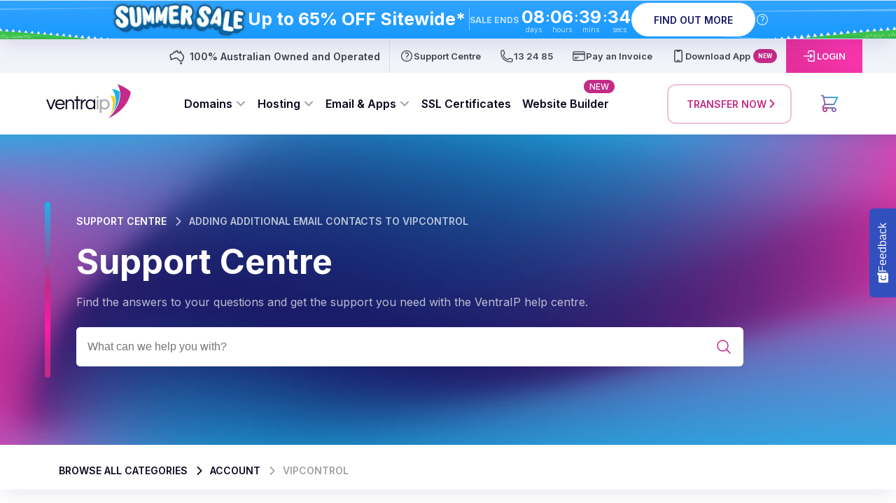

--- FILE ---
content_type: text/html; charset=utf-8
request_url: https://ventraip.com.au/support-centre/adding-additional-email-contacts-to-vipcontrol/
body_size: 59319
content:
<!DOCTYPE html><html lang="en-AU"><head><meta charSet="utf-8"/><meta name="viewport" content="width=device-width"/><link rel="preload" href="https://ventraip.com.au/wp-content/uploads/2026/01/banner-ss26.svg" as="image" fetchpriority="high"/><link rel="preload" as="image" imageSrcSet="/_next/image/?url=https%3A%2F%2Fventraip.com.au%2Fwp-content%2Fuploads%2F2026%2F01%2Fss26-header-logo.png&amp;w=256&amp;q=90 1x, /_next/image/?url=https%3A%2F%2Fventraip.com.au%2Fwp-content%2Fuploads%2F2026%2F01%2Fss26-header-logo.png&amp;w=640&amp;q=90 2x" fetchpriority="high"/><link rel="preload" href="https://ventraip.com.au/wp-content/uploads/2022/07/ventra-ip-logo.svg" as="image" fetchpriority="high"/><title>Adding additional email contacts to VIPcontrol - VentraIP</title><meta name="description" content="Additional contacts can be added to your VIPcontrol account to manage and receive notices based on your preferences. To add an additional contact, please"/><meta name="robots" content="follow, index, max-snippet:-1, max-video-preview:-1, max-image-preview:large"/><link rel="canonical" href="https://ventraip.com.au/support-centre/adding-additional-email-contacts-to-vipcontrol/"/><meta property="og:locale" content="en_US"/><meta property="og:type" content="article"/><meta property="og:title" content="Adding additional email contacts to VIPcontrol - VentraIP"/><meta property="og:description" content="Additional contacts can be added to your VIPcontrol account to manage and receive notices based on your preferences. To add an additional contact, please"/><meta property="og:url" content="https://ventraip.com.au/support-centre/adding-additional-email-contacts-to-vipcontrol/"/><meta property="og:site_name" content="VentraIP"/><meta property="article:publisher" content="https://www.facebook.com/ventraip"/><meta property="og:updated_time" content="2024-08-29T11:56:18+10:00"/><meta property="og:image" content="https://ventraip.com.au/wp-content/uploads/2020/11/add-contact.png"/><meta property="og:image:secure_url" content="https://ventraip.com.au/wp-content/uploads/2020/11/add-contact.png"/><meta property="og:image:width" content="442"/><meta property="og:image:height" content="604"/><meta property="og:image:alt" content="add contact"/><meta property="og:image:type" content="image/png"/><meta property="article:published_time" content="2021-02-05T03:13:07+10:00"/><meta property="article:modified_time" content="2024-08-29T11:56:18+10:00"/><meta name="twitter:card" content="summary_large_image"/><meta name="twitter:title" content="Adding additional email contacts to VIPcontrol - VentraIP"/><meta name="twitter:description" content="Additional contacts can be added to your VIPcontrol account to manage and receive notices based on your preferences. To add an additional contact, please"/><meta name="twitter:image" content="https://ventraip.com.au/wp-content/uploads/2020/11/add-contact.png"/><meta name="color-scheme" content="light only"/><meta name="darkreader-lock"/><meta name="google-site-verification" content="vfBoJxctd8GBWbRotYEsU8SknlivQUcCMLTyriK34DM"/><meta name="impact-site-verification" value="4035496c-b1a3-4cba-a6ad-03acb1cc040b"/><link rel="icon" href="/favicon.ico"/><link rel="preload" as="image" imageSrcSet="/_next/image/?url=https%3A%2F%2Fventraip.com.au%2Fwp-content%2Fuploads%2F2023%2F05%2Fsupportcentre-scaled.webp&amp;w=3840&amp;q=90 1x" fetchpriority="high"/><meta name="next-head-count" content="35"/><script>window.ofChunks = ["/static/js/runtime-main.631b9dfa.js","/static/js/2.3168d762.chunk.js","/static/css/main.fade5458.chunk.css","/static/js/main.5d5b8468.chunk.js"]</script><link rel="preload" href="/_next/static/media/38931f9bc796b1ca-s.p.woff" as="font" type="font/woff" crossorigin="anonymous" data-next-font="size-adjust"/><link rel="preload" href="/_next/static/media/e4af272ccee01ff0-s.p.woff2" as="font" type="font/woff2" crossorigin="anonymous" data-next-font="size-adjust"/><link rel="preload" href="/_next/static/css/45f423535f966e9a.css" as="style"/><link rel="stylesheet" href="/_next/static/css/45f423535f966e9a.css" data-n-g=""/><link rel="preload" href="/_next/static/css/e2a4c323673d12bd.css" as="style"/><link rel="stylesheet" href="/_next/static/css/e2a4c323673d12bd.css" data-n-p=""/><link rel="preload" href="/_next/static/css/f6cac9e6bbcde765.css" as="style"/><link rel="stylesheet" href="/_next/static/css/f6cac9e6bbcde765.css" data-n-p=""/><link rel="preload" href="/_next/static/css/e6375564f6c96a44.css" as="style"/><link rel="stylesheet" href="/_next/static/css/e6375564f6c96a44.css"/><link rel="preload" href="/_next/static/css/2deda66ed846fb78.css" as="style"/><link rel="stylesheet" href="/_next/static/css/2deda66ed846fb78.css"/><noscript data-n-css=""></noscript><script defer="" nomodule="" src="/_next/static/chunks/polyfills-c67a75d1b6f99dc8.js"></script><script defer="" src="/_next/static/chunks/6931.438e126f91b3da8f.js"></script><script defer="" src="/_next/static/chunks/8070.471f3e2fb3c1e242.js"></script><script defer="" src="/_next/static/chunks/2186.e07ea1816841d668.js"></script><script defer="" src="/_next/static/chunks/6799.0fa2aa8999ee1e51.js"></script><script defer="" src="/_next/static/chunks/7495.69364c988042d2a3.js"></script><script defer="" src="/_next/static/chunks/7126.bf2323258fb38943.js"></script><script defer="" src="/_next/static/chunks/9025.1b79917775801138.js"></script><script src="/_next/static/chunks/webpack-4c17b35a5bcf4329.js" defer=""></script><script src="/_next/static/chunks/framework-314c182fa7e2bf37.js" defer=""></script><script src="/_next/static/chunks/main-68306cdbafa2627c.js" defer=""></script><script src="/_next/static/chunks/pages/_app-fe5c94dcf2ea4cd0.js" defer=""></script><script src="/_next/static/chunks/7066-7ff1d4cfeb1fdbf2.js" defer=""></script><script src="/_next/static/chunks/5852-a2c3b1c5b13b6e19.js" defer=""></script><script src="/_next/static/chunks/5494-c9eb9eeb831e40ec.js" defer=""></script><script src="/_next/static/chunks/6561-4953616adf5dad34.js" defer=""></script><script src="/_next/static/chunks/8357-8084b6b97a39daa9.js" defer=""></script><script src="/_next/static/chunks/1876-58b9de4d1201c45f.js" defer=""></script><script src="/_next/static/chunks/1310-6818fb80e769e64d.js" defer=""></script><script src="/_next/static/chunks/pages/support-centre/%5B...article%5D-10f92fcb5b8fbdc6.js" defer=""></script><script src="/_next/static/iUNHNuZU7jbBZ6crlk8aV/_buildManifest.js" defer=""></script><script src="/_next/static/iUNHNuZU7jbBZ6crlk8aV/_ssgManifest.js" defer=""></script><style id="__jsx-3313775956">.glb-bnr-img.jsx-3313775956{position: relative;
                    
                    top: 2px;
                    
                    
                    bottom: 2px;
                    

                    
                    width: 195px;
                    height: 52px;
                    
                    
                    
                    

					
					

                    
                    
                }.glb-bnr-img.jsx-3313775956 img{object-fit: fill;
                    object-position: center;
                }</style><style id="__jsx-348884429">.button-component.jsx-348884429{background:rgb(255,255,255)!important;color:rgb(25,28,104)!important}.button-component.jsx-348884429:hover::before{background:rgb(25,28,104)!important}.button-component.jsx-348884429:hover{color:rgb(255,255,255)!important;background:transparent!important}</style><style id="__jsx-31174964">.tooltip-children.jsx-31174964{text-align:center}</style><style id="__jsx-3798719390">.topText-component.jsx-3798719390{font-weight:600;background:none}</style><style id="__jsx-3287541574">.menuList-slider.jsx-3287541574{width:auto;left:auto;opacity:0}</style><style id="__jsx-2781501946">.cartButton-component.jsx-2781501946::after{content:none}</style><style id="__jsx-2307151881">html{font-family:'__Inter_f367f3', '__Inter_Fallback_f367f3'}.of-app{font-family:'__Inter_f367f3', '__Inter_Fallback_f367f3'!important;input {
                                    font-family: '__Inter_f367f3', '__Inter_Fallback_f367f3' !important;
                                }
                                textarea {
                                    font-family: '__Inter_f367f3', '__Inter_Fallback_f367f3' !important;
                                }
                                button {
                                    font-family: '__Inter_f367f3', '__Inter_Fallback_f367f3' !important;
                                }
                            }</style><style id="__jsx-1506520574">.heroBanner-component {
                background: url(/_next/static/media/transfer.5d6985a3.png) !important;
                background-size: cover !important;
                background-position: center !important; 
            }
            </style><style id="__jsx-1668016526">.footerMenus-list.jsx-1668016526{@media screen and (max-width:991px){height:0px}}</style><style id="__jsx-2794930181">[class^="icon-"],[class*=" icon-"]{font-family:'__icomoonFont_60aba3', '__icomoonFont_Fallback_60aba3'!important;speak:never;font-style:normal;font-weight:normal;font-variant:normal;text-transform:none;line-height:1;-webkit-font-smoothing:antialiased;-moz-osx-font-smoothing:grayscale}[object Object]
		</style></head><body><div id="__next"> <!-- --> <script type="text/javascript">
					function addMissingReferrer() {
						if (window.localStorage.getItem('no-ref-set') === 'true' || window.document.referrer.length !== 0) {
							return;
						}
						const referrers = {
							
	'twclid': 'https://twitter.com/',
	'ttclid': 'https://tiktok.com/',
	'nxdt=fb': 'https://facebook.com/',
	'nxdt=ig': 'https://instagram.com/',
	'nxdt=yt': 'https://youtube.com/',
	'nxdt=rd': 'https://reddit.com/',
	'nxdt=tw': 'https://twitter.com/',
	'nxdt=tt': 'https://tiktok.com/',

						}

						const urlSearchParams = new URLSearchParams(window.location.search);
						const params = urlSearchParams.entries();
						const keys = Object.keys(referrers);

						for (const [key,val] of params) {
							const keyFound = keys.find(k => k === key || k === key + '=' + val);
							if (keyFound) {
								try {
									delete window.document.referrer;
									window.document.__defineGetter__('referrer', function () {
										return referrers[keyFound];
									});
								} catch (e) {
									window.localStorage.setItem('no-ref-set', 'true');
									window.location.reload();
								}
							}
						}
					}
				
					addMissingReferrer();
			</script><script type="text/javascript">
              window.dataLayer = window.dataLayer || [];
              window.gtag = function gtag(){window.dataLayer.push(arguments);}
              gtag('js', new Date());
            
              gtag('config', 'G-9S901S0QTB', { 
                page_path: window.location.pathname,
              });
      </script><style>
    #nprogress {
      pointer-events: none;
    }
    #nprogress .bar {
      background: #C42A87;
      position: fixed;
      z-index: 9999;
      top: 0;
      left: 0;
      width: 100%;
      height: 3px;
    }
    #nprogress .peg {
      display: block;
      position: absolute;
      right: 0px;
      width: 100px;
      height: 100%;
      box-shadow: 0 0 10px #C42A87, 0 0 5px #C42A87;
      opacity: 1;
      -webkit-transform: rotate(3deg) translate(0px, -4px);
      -ms-transform: rotate(3deg) translate(0px, -4px);
      transform: rotate(3deg) translate(0px, -4px);
    }
    #nprogress .spinner {
      display: block;
      position: fixed;
      z-index: 1031;
      top: 15px;
      right: 15px;
    }
    #nprogress .spinner-icon {
      width: 18px;
      height: 18px;
      box-sizing: border-box;
      border: solid 2px transparent;
      border-top-color: #C42A87;
      border-left-color: #C42A87;
      border-radius: 50%;
      -webkit-animation: nprogresss-spinner 400ms linear infinite;
      animation: nprogress-spinner 400ms linear infinite;
    }
    .nprogress-custom-parent {
      overflow: hidden;
      position: relative;
    }
    .nprogress-custom-parent #nprogress .spinner,
    .nprogress-custom-parent #nprogress .bar {
      position: absolute;
    }
    @-webkit-keyframes nprogress-spinner {
      0% {
        -webkit-transform: rotate(0deg);
      }
      100% {
        -webkit-transform: rotate(360deg);
      }
    }
    @keyframes nprogress-spinner {
      0% {
        transform: rotate(0deg);
      }
      100% {
        transform: rotate(360deg);
      }
    }
  </style><div class="defaultBanner-component hasTC" href="/blog/summer-sale-2026/?utm_source=website&amp;utm_medium=banner&amp;utm_campaign=ss2026#deals" style="background:linear-gradient(90deg, #ffffff 0%, #ffffff 100%);color:#ffffff"><div class="defaultBanner-backgroundPattern"><img alt="blue sky summer day" fetchpriority="high" loading="eager" width="0" height="0" decoding="async" data-nimg="1" class="image-cover" style="color:transparent" src="https://ventraip.com.au/wp-content/uploads/2026/01/banner-ss26.svg"/></div><div class="defaultBanner-container"><div class="defaultBanner-images left"><div class="jsx-3313775956 glb-bnr-img defaultBanner-image"><img alt="summer sale" fetchpriority="high" loading="eager" width="210" height="56" decoding="async" data-nimg="1" class="image-cover" style="color:transparent" srcSet="/_next/image/?url=https%3A%2F%2Fventraip.com.au%2Fwp-content%2Fuploads%2F2026%2F01%2Fss26-header-logo.png&amp;w=256&amp;q=90 1x, /_next/image/?url=https%3A%2F%2Fventraip.com.au%2Fwp-content%2Fuploads%2F2026%2F01%2Fss26-header-logo.png&amp;w=640&amp;q=90 2x" src="/_next/image/?url=https%3A%2F%2Fventraip.com.au%2Fwp-content%2Fuploads%2F2026%2F01%2Fss26-header-logo.png&amp;w=640&amp;q=90"/></div></div><div class="defaultBanner-content"><p><span class="h4">Up to 65% OFF Sitewide*</span></p></div><div class="defaultBanner-seperator"></div><div class="countdown-component white"><span class="countdown-prefix">Sale ends</span><span class="countdown-item"><div class="countdown-value">08</div><div class="countdown-key">days<!-- --> </div></span><span class="countdown-separator">:</span><span class="countdown-item"><div class="countdown-value">06</div><div class="countdown-key">hours<!-- --> </div></span><span class="countdown-separator">:</span><span class="countdown-item"><div class="countdown-value">51</div><div class="countdown-key">mins<!-- --> </div></span><span class="countdown-separator">:</span><span class="countdown-item"><div class="countdown-value">53</div><div class="countdown-key">secs<!-- --> </div></span></div><div><a class="button-component button-component__primary_magenta colorize br-12px bg-45deg-E32F9B14-6-FC35AD85-4 txt-FFFFFF bg-C42A87-hover bga bg-F2F2FA-disabled bgd-02 txt-c2c2c7-disabled defaultBanner-cta round fit jsx-348884429" label="Find Out More" href="/blog/summer-sale-2026/?utm_source=website&amp;utm_medium=banner&amp;utm_campaign=ss2026#deals"><span class="button-label" label="Find Out More">Find Out More</span></a></div><div class="tooltip-component defaultBanner-tc"><div class="tooltip-children"><svg xmlns="http://www.w3.org/2000/svg" fill="none" viewBox="0 0 24 24" stroke-width="1.5" stroke="currentColor" aria-hidden="true" data-slot="icon" width="20px" height="20px"><path stroke-linecap="round" stroke-linejoin="round" d="M9.879 7.519c1.171-1.025 3.071-1.025 4.242 0 1.172 1.025 1.172 2.687 0 3.712-.203.179-.43.326-.67.442-.745.361-1.45.999-1.45 1.827v.75M21 12a9 9 0 1 1-18 0 9 9 0 0 1 18 0Zm-9 5.25h.008v.008H12v-.008Z"></path></svg></div></div></div></div><header class="megaMenu-component"><div class="megaMenu-top"><div class="megaMenu-container"><span class="jsx-3798719390 topText-component"><span class="jsx-3798719390 topText-icon"><svg fill="none" height="24" width="24" xmlns="http://www.w3.org/2000/svg" class="jsx-3798719390"><clipPath id="australia-icon_svg__a"><path d="M0 0h24v24H0z"></path></clipPath><g clip-path="url(#australia-icon_svg__a)"><path d="M17.375 17.037c.329 0 .588.183.766.307.032.027.08.054.118.081l.049-.049.118-.113c.238-.226.556-.534 1.084-.577.205-.226.459-1.035.599-1.493.215-.685.431-1.386.77-1.845.993-2.183.772-2.545-.263-4.238-.108-.172-.216-.356-.335-.555-.366-.291-.63-.647-.89-.992-.296-.4-.576-.771-.965-.966a.613.613 0 0 1-.134-.097c-.405-.399-.55-.906-.674-1.353-.14-.512-.243-.836-.561-1.035-.405-.275-.475-.68-.523-.944-.006-.038-.016-.08-.022-.113l-.016.135c-.135 1.024-.275 2.086-.933 2.431-.162.087-.496.195-.927-.021a4.31 4.31 0 0 0-.448-.216c-.571-.253-1.278-.571-1.499-1.18a1.105 1.105 0 0 1 .06-.885c.01-.022.021-.043.037-.065.07-.108.151-.194.227-.275l.016-.016s-.022-.005-.032 0c-.475.07-.896-.07-1.262-.194-.27-.092-.523-.173-.74-.156a.593.593 0 0 1-.193-.017c-.13-.037-.178-.021-.178-.021-.049.048-.119.334-.162.507-.124.496-.334 1.332-1.23 1.39a.545.545 0 0 1-.474-.22c-.167-.232-.28-.297-.323-.302-.14-.01-.48.334-.685.544-.318.324-.674.68-1.116.863-.103 1.515-1.537 1.871-2.583 2.13-.502.124-.97.243-1.284.437-.026.016-.053.032-.086.043-.189.076-.345.248-.442.48-.119.286-.13.62-.022.873a.56.56 0 0 1 .038.297c-.102.63.178 1.3.475 2.011.388.928.825 1.969.356 3.03.156.157.36.27.571.297a.625.625 0 0 0 .561-.178c.507-.593 1.219-.598 1.736-.603.502 0 .723-.027.895-.238.513-.539 1.149-.658 1.715-.755.334-.059.653-.118.9-.248a.628.628 0 0 1 .14-.054c1.376-.296 3.08.28 3.592 1.764.113.194.34.27.723.377.517.151 1.299.372 1.547 1.321.135.361.34.54.696.61.172.032.323.097.453.15.27.114.285.108.366.044a.543.543 0 0 1 .205-.092.779.779 0 0 1 .189-.022zM13.072 2.92s.01-.005.01-.01c0-.006-.01.015-.01.015zm3.694 16.926c.005.14.048.329.15.55.173.356.443.599.664.604.296 0 .68-.388 1.019-1.046v-.01c-.01-.033-.049-.071-.102-.098-.044-.022-.103-.038-.2.016-.512.216-.976.108-1.386.016-.054-.01-.108-.021-.162-.037z" stroke="#42424e" stroke-linejoin="round" stroke-width="1.5"></path></g></svg></span><span class="jsx-3798719390 ">100% Australian Owned and Operated</span></span><span></span><a aria-label="Support Centre" class="topLink-component body3 bold" href="/support-centre/"><span class="topLink-icon"><svg xmlns="http://www.w3.org/2000/svg" fill="none" viewBox="0 0 24 24" stroke-width="1.5" stroke="currentColor" aria-hidden="true" data-slot="icon"><path stroke-linecap="round" stroke-linejoin="round" d="M9.879 7.519c1.171-1.025 3.071-1.025 4.242 0 1.172 1.025 1.172 2.687 0 3.712-.203.179-.43.326-.67.442-.745.361-1.45.999-1.45 1.827v.75M21 12a9 9 0 1 1-18 0 9 9 0 0 1 18 0Zm-9 5.25h.008v.008H12v-.008Z"></path></svg></span><span class="topLink-label">Support Centre</span></a><a aria-label="13 24 85" class="topLink-component body3 bold" href="tel:13 24 85"><span class="topLink-icon"><svg xmlns="http://www.w3.org/2000/svg" fill="none" viewBox="0 0 24 24" stroke-width="1.5" stroke="currentColor" aria-hidden="true" data-slot="icon"><path stroke-linecap="round" stroke-linejoin="round" d="M2.25 6.75c0 8.284 6.716 15 15 15h2.25a2.25 2.25 0 0 0 2.25-2.25v-1.372c0-.516-.351-.966-.852-1.091l-4.423-1.106c-.44-.11-.902.055-1.173.417l-.97 1.293c-.282.376-.769.542-1.21.38a12.035 12.035 0 0 1-7.143-7.143c-.162-.441.004-.928.38-1.21l1.293-.97c.363-.271.527-.734.417-1.173L6.963 3.102a1.125 1.125 0 0 0-1.091-.852H4.5A2.25 2.25 0 0 0 2.25 4.5v2.25Z"></path></svg></span><span class="topLink-label">13 24 85</span></a><a aria-label="Pay an Invoice" class="topLink-component body3 bold" href="/pay-invoice/"><span class="topLink-icon"><svg xmlns="http://www.w3.org/2000/svg" fill="none" viewBox="0 0 24 24" stroke-width="1.5" stroke="currentColor" aria-hidden="true" data-slot="icon"><path stroke-linecap="round" stroke-linejoin="round" d="M2.25 8.25h19.5M2.25 9h19.5m-16.5 5.25h6m-6 2.25h3m-3.75 3h15a2.25 2.25 0 0 0 2.25-2.25V6.75A2.25 2.25 0 0 0 19.5 4.5h-15a2.25 2.25 0 0 0-2.25 2.25v10.5A2.25 2.25 0 0 0 4.5 19.5Z"></path></svg></span><span class="topLink-label">Pay an Invoice</span></a><a aria-label="Download App" class="topLink-component body3 bold" href="/vipcontrol-app/?utm_source=website&amp;utm_medium=header&amp;utm_campaign=download-app"><span class="topLink-icon"><svg xmlns="http://www.w3.org/2000/svg" viewBox="0 0 20 20" fill="currentColor" aria-hidden="true" data-slot="icon"><path d="M8 16.25a.75.75 0 0 1 .75-.75h2.5a.75.75 0 0 1 0 1.5h-2.5a.75.75 0 0 1-.75-.75Z"></path><path fill-rule="evenodd" d="M4 4a3 3 0 0 1 3-3h6a3 3 0 0 1 3 3v12a3 3 0 0 1-3 3H7a3 3 0 0 1-3-3V4Zm4-1.5v.75c0 .414.336.75.75.75h2.5a.75.75 0 0 0 .75-.75V2.5h1A1.5 1.5 0 0 1 14.5 4v12a1.5 1.5 0 0 1-1.5 1.5H7A1.5 1.5 0 0 1 5.5 16V4A1.5 1.5 0 0 1 7 2.5h1Z" clip-rule="evenodd"></path></svg></span><span class="topLink-label">Download App</span><span class="topLink-newTag">NEW</span></a><a aria-label="LOGIN" class="topLink-component body3 bold magenta" target="_blank" href="https://vip.ventraip.com.au/"><span class="topLink-icon"><svg xmlns="http://www.w3.org/2000/svg" viewBox="0 0 20 20" fill="currentColor" aria-hidden="true" data-slot="icon"><path fill-rule="evenodd" d="M17 4.25A2.25 2.25 0 0 0 14.75 2h-5.5A2.25 2.25 0 0 0 7 4.25v2a.75.75 0 0 0 1.5 0v-2a.75.75 0 0 1 .75-.75h5.5a.75.75 0 0 1 .75.75v11.5a.75.75 0 0 1-.75.75h-5.5a.75.75 0 0 1-.75-.75v-2a.75.75 0 0 0-1.5 0v2A2.25 2.25 0 0 0 9.25 18h5.5A2.25 2.25 0 0 0 17 15.75V4.25Z" clip-rule="evenodd"></path><path fill-rule="evenodd" d="M1 10a.75.75 0 0 1 .75-.75h9.546l-1.048-.943a.75.75 0 1 1 1.004-1.114l2.5 2.25a.75.75 0 0 1 0 1.114l-2.5 2.25a.75.75 0 1 1-1.004-1.114l1.048-.943H1.75A.75.75 0 0 1 1 10Z" clip-rule="evenodd"></path></svg></span><span class="topLink-label">LOGIN</span></a></div></div><div class="megaMenu-bottom"><nav class="megaMenu-container megaMenu-padding"><a class="logo-component" href="/"><img alt="ventraip logo" fetchpriority="high" width="0" height="0" decoding="async" data-nimg="1" style="color:transparent" src="https://ventraip.com.au/wp-content/uploads/2022/07/ventra-ip-logo.svg"/></a><ul class="menuList-component"><li class="menuList-item" href="/domain-names"><a href="/domain-names/"><span class="menuList-itemLabel">Domains</span><svg xmlns="http://www.w3.org/2000/svg" fill="none" viewBox="0 0 24 24" stroke-width="1.5" stroke="currentColor" aria-hidden="true" data-slot="icon" class="chevron"><path stroke-linecap="round" stroke-linejoin="round" d="m19.5 8.25-7.5 7.5-7.5-7.5"></path></svg></a></li><li class="menuList-item" href="/web-hosting"><a href="/web-hosting/"><span class="menuList-itemLabel">Hosting</span><svg xmlns="http://www.w3.org/2000/svg" fill="none" viewBox="0 0 24 24" stroke-width="1.5" stroke="currentColor" aria-hidden="true" data-slot="icon" class="chevron"><path stroke-linecap="round" stroke-linejoin="round" d="m19.5 8.25-7.5 7.5-7.5-7.5"></path></svg></a></li><li class="menuList-item" href="/email-apps"><a href="/email-apps/"><span class="menuList-itemLabel">Email &amp; Apps</span><svg xmlns="http://www.w3.org/2000/svg" fill="none" viewBox="0 0 24 24" stroke-width="1.5" stroke="currentColor" aria-hidden="true" data-slot="icon" class="chevron"><path stroke-linecap="round" stroke-linejoin="round" d="m19.5 8.25-7.5 7.5-7.5-7.5"></path></svg></a></li><li class="menuList-item" href="/ssl-certificates"><a href="/ssl-certificates/"><span class="menuList-itemLabel">SSL Certificates</span></a></li><li class="menuList-item" href="/website-builder"><a href="/website-builder/"><span class="menuList-itemLabel">Website Builder</span></a><div class="menuList-tag">New</div></li><li class="jsx-3287541574 menuList-slider"></li></ul><div class="megaMenu-right"><a label="Transfer Now" class="button-component button-component__secondary_magenta colorize b-196-42-135-0-3 bs-2 br-12px txt-C42A87 bga bg-C42A87-hover bgd-02 txt-FFFFFF-hover b-transparent-hover bs-2-hover megaMenu-transferCTA" rel="nofollow" href="/support-centre/[...article]?flow=transfer&amp;lightbox=true&amp;utm_source=website&amp;utm_medium=main-transfer-button&amp;utm_campaign=hh-transfer-flow"><span label="Transfer Now" class="button-label withIcon">Transfer Now</span><svg xmlns="http://www.w3.org/2000/svg" fill="none" viewBox="0 0 24 24" stroke-width="1.5" stroke="currentColor" aria-hidden="true" data-slot="icon" class="button-icon icon"><path stroke-linecap="round" stroke-linejoin="round" d="m8.25 4.5 7.5 7.5-7.5 7.5"></path></svg></a><div class="jsx-2781501946 cartButton-component"><span class="jsx-2781501946 icon-shopping-cart"></span></div></div></nav></div></header><main class="jsx-2307151881 __variable_60aba3"><script type="application/ld+json" class="rank-math-schema-pro">{"@context":"https://schema.org","@graph":[{"@type":["Organization"],"@id":"https://ventraip.com.au/#organization","name":"VentraIP","url":"https://ventraip.com.au","sameAs":["https://www.facebook.com/ventraip"],"logo":{"@type":"ImageObject","@id":"https://ventraip.com.au/#logo","url":"https://ventraip.com.au/wp-content/uploads/2022/07/ventra-ip-logo.svg","contentUrl":"https://ventraip.com.au/wp-content/uploads/2022/07/ventra-ip-logo.svg","caption":"VentraIP","inLanguage":"en-AU","width":"","height":""}},{"@type":"WebSite","@id":"https://ventraip.com.au/#website","url":"https://ventraip.com.au","name":"VentraIP","publisher":{"@id":"https://ventraip.com.au/#organization"},"inLanguage":"en-AU"},{"@type":"ImageObject","@id":"https://ventraip.com.au/wp-content/uploads/2020/11/add-contact.png","url":"https://ventraip.com.au/wp-content/uploads/2020/11/add-contact.png","width":"442","height":"604","caption":"add contact","inLanguage":"en-AU"},{"@type":"BreadcrumbList","@id":"https://ventraip.com.au/support-centre/adding-additional-email-contacts-to-vipcontrol/#breadcrumb","itemListElement":[{"@type":"ListItem","position":"1","item":{"@id":"https://ventraip.com.au","name":"Home"}},{"@type":"ListItem","position":"2","item":{"@id":"https://ventraip.com.au/support_article_category/account/vip-control/","name":"VIPcontrol"}},{"@type":"ListItem","position":"3","item":{"@id":"https://ventraip.com.au/support-centre/adding-additional-email-contacts-to-vipcontrol/","name":"Adding additional email contacts to VIPcontrol"}}]},{"@type":"WebPage","@id":"https://ventraip.com.au/support-centre/adding-additional-email-contacts-to-vipcontrol/#webpage","url":"https://ventraip.com.au/support-centre/adding-additional-email-contacts-to-vipcontrol/","name":"Adding additional email contacts to VIPcontrol - VentraIP","datePublished":"2021-02-05T03:13:07+10:00","dateModified":"2024-08-29T11:56:18+10:00","isPartOf":{"@id":"https://ventraip.com.au/#website"},"primaryImageOfPage":{"@id":"https://ventraip.com.au/wp-content/uploads/2020/11/add-contact.png"},"inLanguage":"en-AU","breadcrumb":{"@id":"https://ventraip.com.au/support-centre/adding-additional-email-contacts-to-vipcontrol/#breadcrumb"}},{"@type":"Person","@id":"https://ventraip.com.au/blog/authors/tmccoy/","name":"Tom McCoy","url":"https://ventraip.com.au/blog/authors/tmccoy/","image":{"@type":"ImageObject","@id":"https://secure.gravatar.com/avatar/3b56a0ec2fc5e54e4e47342f6737d13991731b9ecc465733f9f910d21f3199e9?s=96&d=mm&r=g","url":"https://secure.gravatar.com/avatar/3b56a0ec2fc5e54e4e47342f6737d13991731b9ecc465733f9f910d21f3199e9?s=96&d=mm&r=g","caption":"Tom McCoy","inLanguage":"en-AU"},"sameAs":["https://ventraip.com.au","https://www.linkedin.com/in/tom-mccoy/"],"worksFor":{"@id":"https://ventraip.com.au/#organization"}},{"@type":"Article","headline":"Adding additional email contacts to VIPcontrol - VentraIP","datePublished":"2021-02-05T03:13:07+10:00","dateModified":"2024-08-29T11:56:18+10:00","articleSection":"VIPcontrol","author":{"@id":"https://ventraip.com.au/blog/authors/tmccoy/","name":"Tom McCoy"},"publisher":{"@id":"https://ventraip.com.au/#organization"},"description":"Additional contacts can be added to your VIPcontrol account to manage and receive notices based on your preferences. To add an additional contact, please","name":"Adding additional email contacts to VIPcontrol - VentraIP","@id":"https://ventraip.com.au/support-centre/adding-additional-email-contacts-to-vipcontrol/#richSnippet","isPartOf":{"@id":"https://ventraip.com.au/support-centre/adding-additional-email-contacts-to-vipcontrol/#webpage"},"image":{"@id":"https://ventraip.com.au/wp-content/uploads/2020/11/add-contact.png"},"inLanguage":"en-AU","mainEntityOfPage":{"@id":"https://ventraip.com.au/support-centre/adding-additional-email-contacts-to-vipcontrol/#webpage"}}]}</script><div id="hero" class="jsx-1506520574 heroBanner-component heroBanner-theme supportCentre-heroBanner"><div class="jsx-1506520574 heroBanner-imgPlaceholder"></div><img alt="supportcentre scaled" fetchpriority="high" loading="eager" width="2560" height="800" decoding="async" data-nimg="1" class="heroBanner-img image-fill" style="color:transparent" srcSet="/_next/image/?url=https%3A%2F%2Fventraip.com.au%2Fwp-content%2Fuploads%2F2023%2F05%2Fsupportcentre-scaled.webp&amp;w=3840&amp;q=90 1x" src="/_next/image/?url=https%3A%2F%2Fventraip.com.au%2Fwp-content%2Fuploads%2F2023%2F05%2Fsupportcentre-scaled.webp&amp;w=3840&amp;q=90"/><div class="jsx-1506520574 heroBanner-inner"><div class="jsx-1506520574 heroBanner-padding"><div class="jsx-1506520574 heroBanner-content wide supportCentre-heroBanner"><div class="breadcrumbs-component"><a href="/support-centre/">SUPPORT CENTRE</a><svg xmlns="http://www.w3.org/2000/svg" viewBox="0 0 20 20" fill="currentColor" aria-hidden="true" data-slot="icon"><path fill-rule="evenodd" d="M8.22 5.22a.75.75 0 0 1 1.06 0l4.25 4.25a.75.75 0 0 1 0 1.06l-4.25 4.25a.75.75 0 0 1-1.06-1.06L11.94 10 8.22 6.28a.75.75 0 0 1 0-1.06Z" clip-rule="evenodd"></path></svg><div class="noaction">ADDING ADDITIONAL EMAIL CONTACTS TO VIPCONTROL</div></div><div class="heroBanner-heading h1">Support Centre</div><div class="heroBanner-subheading subheading">Find the answers to your questions and get the support you need with the VentraIP help centre.</div><div class="jsx-1506520574 heroBanner-children nested"><div class="search-component"><div class="search-bar"><input class="search-input body1" placeholder="What can we help you with?"/><button class="search-button"><span class="search-icon"><svg xmlns="http://www.w3.org/2000/svg" fill="none" viewBox="0 0 24 24" stroke-width="1.5" stroke="currentColor" aria-hidden="true" data-slot="icon"><path stroke-linecap="round" stroke-linejoin="round" d="m21 21-5.197-5.197m0 0A7.5 7.5 0 1 0 5.196 5.196a7.5 7.5 0 0 0 10.607 10.607Z"></path></svg></span><span class="search-text body3 bold">Search</span></button></div></div></div></div></div></div></div><section class="supportCentre-section" id="supportCentre"><section class="floatingComponent-component floating animate sticky margin"><div class="fadeWrapper-component undefined overflow"><span class="fadeWrapper-fade" style="width:20px;background-image:url(&quot;data:image/svg+xml,%3Csvg width=&#x27;100%25&#x27; height=&#x27;100%25&#x27; viewBox=&#x27;0 0 310 700&#x27; fill=&#x27;none&#x27; xmlns=&#x27;http://www.w3.org/2000/svg&#x27;%3E%3Crect y=&#x27;0.550781&#x27; width=&#x27;310&#x27; height=&#x27;700&#x27; fill=&#x27;url(%23paint0_linear_1059_26737)&#x27;/%3E%3Crect y=&#x27;0.550781&#x27; width=&#x27;310&#x27; height=&#x27;700&#x27; fill=&#x27;url(%23paint1_linear_1059_26737)&#x27;/%3E%3Cdefs%3E%3ClinearGradient id=&#x27;paint0_linear_1059_26737&#x27; x1=&#x27;0&#x27; y1=&#x27;700.551&#x27; x2=&#x27;310&#x27; y2=&#x27;700.551&#x27; gradientUnits=&#x27;userSpaceOnUse&#x27;%3E%3Cstop stop-color=&#x27;%23FFFFFF&#x27;/%3E%3Cstop offset=&#x27;1&#x27; stop-color=&#x27;%23FFFFFF&#x27; stop-opacity=&#x27;0&#x27;/%3E%3C/linearGradient%3E%3ClinearGradient id=&#x27;paint1_linear_1059_26737&#x27; x1=&#x27;0&#x27; y1=&#x27;700.551&#x27; x2=&#x27;310&#x27; y2=&#x27;700.551&#x27; gradientUnits=&#x27;userSpaceOnUse&#x27; fill=&#x27;green&#x27;%3E%3Cstop stop-color=&#x27;%23FFFFFF&#x27; fill=&#x27;green&#x27;/%3E%3Cstop offset=&#x27;1&#x27; fill=&#x27;green&#x27; stop-color=&#x27;%23FFFFFF&#x27; stop-opacity=&#x27;0&#x27;/%3E%3C/linearGradient%3E%3C/defs%3E%3C/svg%3E&quot;)"></span><div class="fadeWrapper-scroll"><div class="fadeWrapper-scrollStage" style="padding:0 20px"><div class="breadcrumbs-component dark"><a href="/support-centre/">BROWSE ALL CATEGORIES</a><svg xmlns="http://www.w3.org/2000/svg" viewBox="0 0 20 20" fill="currentColor" aria-hidden="true" data-slot="icon"><path fill-rule="evenodd" d="M8.22 5.22a.75.75 0 0 1 1.06 0l4.25 4.25a.75.75 0 0 1 0 1.06l-4.25 4.25a.75.75 0 0 1-1.06-1.06L11.94 10 8.22 6.28a.75.75 0 0 1 0-1.06Z" clip-rule="evenodd"></path></svg><a href="/support-centre/account/">ACCOUNT</a><svg xmlns="http://www.w3.org/2000/svg" viewBox="0 0 20 20" fill="currentColor" aria-hidden="true" data-slot="icon"><path fill-rule="evenodd" d="M8.22 5.22a.75.75 0 0 1 1.06 0l4.25 4.25a.75.75 0 0 1 0 1.06l-4.25 4.25a.75.75 0 0 1-1.06-1.06L11.94 10 8.22 6.28a.75.75 0 0 1 0-1.06Z" clip-rule="evenodd"></path></svg><div class="noaction">VIPCONTROL</div></div></div></div><span class="fadeWrapper-fade fadeWrapper-fade__right" style="width:20px;background-image:url(&quot;data:image/svg+xml,%3Csvg width=&#x27;100%25&#x27; height=&#x27;100%25&#x27; viewBox=&#x27;0 0 310 700&#x27; fill=&#x27;none&#x27; xmlns=&#x27;http://www.w3.org/2000/svg&#x27;%3E%3Crect y=&#x27;0.550781&#x27; width=&#x27;310&#x27; height=&#x27;700&#x27; fill=&#x27;url(%23paint0_linear_1059_26737)&#x27;/%3E%3Crect y=&#x27;0.550781&#x27; width=&#x27;310&#x27; height=&#x27;700&#x27; fill=&#x27;url(%23paint1_linear_1059_26737)&#x27;/%3E%3Cdefs%3E%3ClinearGradient id=&#x27;paint0_linear_1059_26737&#x27; x1=&#x27;0&#x27; y1=&#x27;700.551&#x27; x2=&#x27;310&#x27; y2=&#x27;700.551&#x27; gradientUnits=&#x27;userSpaceOnUse&#x27;%3E%3Cstop stop-color=&#x27;%23FFFFFF&#x27;/%3E%3Cstop offset=&#x27;1&#x27; stop-color=&#x27;%23FFFFFF&#x27; stop-opacity=&#x27;0&#x27;/%3E%3C/linearGradient%3E%3ClinearGradient id=&#x27;paint1_linear_1059_26737&#x27; x1=&#x27;0&#x27; y1=&#x27;700.551&#x27; x2=&#x27;310&#x27; y2=&#x27;700.551&#x27; gradientUnits=&#x27;userSpaceOnUse&#x27; fill=&#x27;green&#x27;%3E%3Cstop stop-color=&#x27;%23FFFFFF&#x27; fill=&#x27;green&#x27;/%3E%3Cstop offset=&#x27;1&#x27; fill=&#x27;green&#x27; stop-color=&#x27;%23FFFFFF&#x27; stop-opacity=&#x27;0&#x27;/%3E%3C/linearGradient%3E%3C/defs%3E%3C/svg%3E&quot;)"></span></div></section><div class="supportCentre-container contain navigate article minimized"><div class="supportCentre-stack"><div class="supportCentre-main"><div class="tiles-component"><h2>Browse by Popular</h2><ul class="tiles-list"><li class="tileItem-component"><a href="/support-centre/products/domain-name-products/"><div class="tileItem-image br-6px"><img alt="support domains" loading="lazy" width="412" height="216" decoding="async" data-nimg="1" style="color:transparent" srcSet="/_next/image/?url=https%3A%2F%2Fventraip.com.au%2Fwp-content%2Fuploads%2F2023%2F08%2Fsupport-domains.jpg&amp;w=640&amp;q=90 1x, /_next/image/?url=https%3A%2F%2Fventraip.com.au%2Fwp-content%2Fuploads%2F2023%2F08%2Fsupport-domains.jpg&amp;w=828&amp;q=90 2x" src="/_next/image/?url=https%3A%2F%2Fventraip.com.au%2Fwp-content%2Fuploads%2F2023%2F08%2Fsupport-domains.jpg&amp;w=828&amp;q=90"/></div><h5 class="tileItem-title">Domain Name</h5></a><ul class="tileItem-links body2 bold"><a href="/support-centre/what-is-a-domain-name/">What is a domain name?</a><a href="/support-centre/eligibility-criteria-for-registering-au-domain-names/">Eligibility criteria for registering .AU domain names</a><a href="/support-centre/what-is-a-premium-domain-name/">Premium domain names explained</a></ul><a class="tileItem-viewAll body2 bold" href="/support-centre/products/domain-name-products/">View All <svg xmlns="http://www.w3.org/2000/svg" viewBox="0 0 20 20" fill="currentColor" aria-hidden="true" data-slot="icon"><path fill-rule="evenodd" d="M8.22 5.22a.75.75 0 0 1 1.06 0l4.25 4.25a.75.75 0 0 1 0 1.06l-4.25 4.25a.75.75 0 0 1-1.06-1.06L11.94 10 8.22 6.28a.75.75 0 0 1 0-1.06Z" clip-rule="evenodd"></path></svg></a></li><li class="tileItem-component"><a href="/support-centre/products/web-hosting-products/"><div class="tileItem-image br-6px"><img alt="support hosting" loading="lazy" width="412" height="216" decoding="async" data-nimg="1" style="color:transparent" srcSet="/_next/image/?url=https%3A%2F%2Fventraip.com.au%2Fwp-content%2Fuploads%2F2023%2F08%2Fsupport-hosting-business.jpg&amp;w=640&amp;q=90 1x, /_next/image/?url=https%3A%2F%2Fventraip.com.au%2Fwp-content%2Fuploads%2F2023%2F08%2Fsupport-hosting-business.jpg&amp;w=828&amp;q=90 2x" src="/_next/image/?url=https%3A%2F%2Fventraip.com.au%2Fwp-content%2Fuploads%2F2023%2F08%2Fsupport-hosting-business.jpg&amp;w=828&amp;q=90"/></div><h5 class="tileItem-title">Web Hosting</h5></a><ul class="tileItem-links body2 bold"><a href="/support-centre/what-is-select-hosting/">What is &quot;Select&quot; hosting?</a><a href="/support-centre/upgrading-your-web-hosting-plan/">Upgrading your Web Hosting Plan</a><a href="/support-centre/what-is-my-browser-cache-and-how-do-i-clear-it/">How do I clear my browser cache?</a></ul><a class="tileItem-viewAll body2 bold" href="/support-centre/products/web-hosting-products/">View All <svg xmlns="http://www.w3.org/2000/svg" viewBox="0 0 20 20" fill="currentColor" aria-hidden="true" data-slot="icon"><path fill-rule="evenodd" d="M8.22 5.22a.75.75 0 0 1 1.06 0l4.25 4.25a.75.75 0 0 1 0 1.06l-4.25 4.25a.75.75 0 0 1-1.06-1.06L11.94 10 8.22 6.28a.75.75 0 0 1 0-1.06Z" clip-rule="evenodd"></path></svg></a></li><li class="tileItem-component"><a href="/support-centre/products/email-hosting-products/"><div class="tileItem-image br-6px"><img alt="support email" loading="lazy" width="412" height="216" decoding="async" data-nimg="1" style="color:transparent" srcSet="/_next/image/?url=https%3A%2F%2Fventraip.com.au%2Fwp-content%2Fuploads%2F2023%2F08%2Fsupport-email.jpg&amp;w=640&amp;q=90 1x, /_next/image/?url=https%3A%2F%2Fventraip.com.au%2Fwp-content%2Fuploads%2F2023%2F08%2Fsupport-email.jpg&amp;w=828&amp;q=90 2x" src="/_next/image/?url=https%3A%2F%2Fventraip.com.au%2Fwp-content%2Fuploads%2F2023%2F08%2Fsupport-email.jpg&amp;w=828&amp;q=90"/></div><h5 class="tileItem-title">Email Hosting</h5></a><ul class="tileItem-links body2 bold"><a href="/support-centre/outlook-365-email-software-setup/">Outlook 365 email software setup</a><a href="/support-centre/ios-mail-app-setup/">Mail app setup for iOS (iPhone + iPad)</a><a href="/support-centre/gmail-web-app-email-software-setup/">Gmail (webmail) email setup</a></ul><a class="tileItem-viewAll body2 bold" href="/support-centre/products/email-hosting-products/">View All <svg xmlns="http://www.w3.org/2000/svg" viewBox="0 0 20 20" fill="currentColor" aria-hidden="true" data-slot="icon"><path fill-rule="evenodd" d="M8.22 5.22a.75.75 0 0 1 1.06 0l4.25 4.25a.75.75 0 0 1 0 1.06l-4.25 4.25a.75.75 0 0 1-1.06-1.06L11.94 10 8.22 6.28a.75.75 0 0 1 0-1.06Z" clip-rule="evenodd"></path></svg></a></li><li class="tileItem-component"><a href="/support-centre/products/google-workspace/"><div class="tileItem-image br-6px"><img alt="support google" loading="lazy" width="412" height="217" decoding="async" data-nimg="1" style="color:transparent" srcSet="/_next/image/?url=https%3A%2F%2Fventraip.com.au%2Fwp-content%2Fuploads%2F2023%2F08%2Fsupport-google.jpg&amp;w=640&amp;q=90 1x, /_next/image/?url=https%3A%2F%2Fventraip.com.au%2Fwp-content%2Fuploads%2F2023%2F08%2Fsupport-google.jpg&amp;w=828&amp;q=90 2x" src="/_next/image/?url=https%3A%2F%2Fventraip.com.au%2Fwp-content%2Fuploads%2F2023%2F08%2Fsupport-google.jpg&amp;w=828&amp;q=90"/></div><h5 class="tileItem-title">Google Workspace</h5></a><ul class="tileItem-links body2 bold"><a href="/support-centre/getting-started-with-google-workspace/">Getting Started with Google Workspace</a><a href="/support-centre/google-workspace-support-resources/">Google Workspace support resources</a><a href="/support-centre/transferring-an-existing-google-workspace-service-to-ventraip-australia/">Transferring an existing Google Workspace service to VentraIP</a></ul><a class="tileItem-viewAll body2 bold" href="/support-centre/products/google-workspace/">View All <svg xmlns="http://www.w3.org/2000/svg" viewBox="0 0 20 20" fill="currentColor" aria-hidden="true" data-slot="icon"><path fill-rule="evenodd" d="M8.22 5.22a.75.75 0 0 1 1.06 0l4.25 4.25a.75.75 0 0 1 0 1.06l-4.25 4.25a.75.75 0 0 1-1.06-1.06L11.94 10 8.22 6.28a.75.75 0 0 1 0-1.06Z" clip-rule="evenodd"></path></svg></a></li><li class="tileItem-component"><a href="/support-centre/account/"><div class="tileItem-image br-6px"><img alt="support vipc" loading="lazy" width="412" height="217" decoding="async" data-nimg="1" style="color:transparent" srcSet="/_next/image/?url=https%3A%2F%2Fventraip.com.au%2Fwp-content%2Fuploads%2F2023%2F08%2Fsupport-vipc.jpg&amp;w=640&amp;q=90 1x, /_next/image/?url=https%3A%2F%2Fventraip.com.au%2Fwp-content%2Fuploads%2F2023%2F08%2Fsupport-vipc.jpg&amp;w=828&amp;q=90 2x" src="/_next/image/?url=https%3A%2F%2Fventraip.com.au%2Fwp-content%2Fuploads%2F2023%2F08%2Fsupport-vipc.jpg&amp;w=828&amp;q=90"/></div><h5 class="tileItem-title">Account</h5></a><ul class="tileItem-links body2 bold"><a href="/support-centre/how-do-i-reset-my-vip-control-password/">How do I reset my VIPcontrol password?</a><a href="/support-centre/how-do-i-create-a-ventraip-account/">How do I create a VentraIP account?</a><a href="/support-centre/how-can-i-see-who-accessed-my-ventraip-account/">How can I see who accessed my VentraIP account?</a></ul><a class="tileItem-viewAll body2 bold" href="/support-centre/account/">View All <svg xmlns="http://www.w3.org/2000/svg" viewBox="0 0 20 20" fill="currentColor" aria-hidden="true" data-slot="icon"><path fill-rule="evenodd" d="M8.22 5.22a.75.75 0 0 1 1.06 0l4.25 4.25a.75.75 0 0 1 0 1.06l-4.25 4.25a.75.75 0 0 1-1.06-1.06L11.94 10 8.22 6.28a.75.75 0 0 1 0-1.06Z" clip-rule="evenodd"></path></svg></a></li><li class="tileItem-component"><a href="/support-centre/products/web-hosting-products/troubleshooting/"><div class="tileItem-image br-6px"><img alt="support troubleshooting" loading="lazy" width="412" height="217" decoding="async" data-nimg="1" style="color:transparent" srcSet="/_next/image/?url=https%3A%2F%2Fventraip.com.au%2Fwp-content%2Fuploads%2F2023%2F08%2Fsupport-troubleshooting.jpg&amp;w=640&amp;q=90 1x, /_next/image/?url=https%3A%2F%2Fventraip.com.au%2Fwp-content%2Fuploads%2F2023%2F08%2Fsupport-troubleshooting.jpg&amp;w=828&amp;q=90 2x" src="/_next/image/?url=https%3A%2F%2Fventraip.com.au%2Fwp-content%2Fuploads%2F2023%2F08%2Fsupport-troubleshooting.jpg&amp;w=828&amp;q=90"/></div><h5 class="tileItem-title">Troubleshooting</h5></a><ul class="tileItem-links body2 bold"><a href="/support-centre/what-is-my-browser-cache-and-how-do-i-clear-it/">How do I clear my browser cache?</a><a href="/support-centre/troubleshooting-a-500-internal-server-error/">Troubleshooting a ‘500 internal server&#x27; error</a><a href="/support-centre/troubleshooting-with-a-ping-test/">Troubleshooting with a ping test</a></ul><a class="tileItem-viewAll body2 bold" href="/support-centre/products/web-hosting-products/troubleshooting/">View All <svg xmlns="http://www.w3.org/2000/svg" viewBox="0 0 20 20" fill="currentColor" aria-hidden="true" data-slot="icon"><path fill-rule="evenodd" d="M8.22 5.22a.75.75 0 0 1 1.06 0l4.25 4.25a.75.75 0 0 1 0 1.06l-4.25 4.25a.75.75 0 0 1-1.06-1.06L11.94 10 8.22 6.28a.75.75 0 0 1 0-1.06Z" clip-rule="evenodd"></path></svg></a></li></ul></div></div><div class="navigation-component mobile minimized"><div class="navigation-back body2"> <svg xmlns="http://www.w3.org/2000/svg" fill="none" viewBox="0 0 24 24" stroke-width="1.5" stroke="currentColor" aria-hidden="true" data-slot="icon"><path stroke-linecap="round" stroke-linejoin="round" d="M15.75 19.5 8.25 12l7.5-7.5"></path></svg> Back </div><div class="navigation-header"><div class="navigation-title h5">VIPcontrol<!-- --> </div><div class="navigation-close"><div class="expandButton-component"><div class="expandButton-text">Expand List</div><div class="expandButton-icon"> <svg xmlns="http://www.w3.org/2000/svg" fill="none" viewBox="0 0 24 24" stroke-width="1.5" stroke="currentColor" aria-hidden="true" data-slot="icon"><path stroke-linecap="round" stroke-linejoin="round" d="m8.25 4.5 7.5 7.5-7.5 7.5"></path></svg> </div></div></div></div><ul class="navigation-items in"><li class="navigationItem-component"><a href="/support-centre/urgent-eticket-urgent-bump/"><div class="navigationItem-icon"> <svg xmlns="http://www.w3.org/2000/svg" fill="none" viewBox="0 0 24 24" stroke-width="1.5" stroke="currentColor" aria-hidden="true" data-slot="icon"><path stroke-linecap="round" stroke-linejoin="round" d="M19.5 14.25v-2.625a3.375 3.375 0 0 0-3.375-3.375h-1.5A1.125 1.125 0 0 1 13.5 7.125v-1.5a3.375 3.375 0 0 0-3.375-3.375H8.25m0 12.75h7.5m-7.5 3H12M10.5 2.25H5.625c-.621 0-1.125.504-1.125 1.125v17.25c0 .621.504 1.125 1.125 1.125h12.75c.621 0 1.125-.504 1.125-1.125V11.25a9 9 0 0 0-9-9Z"></path></svg> </div><div class="navigationItem-text"> <!-- -->What is an Urgent eTicket or Urgent Bump?<!-- --> </div><span class="navigationItem-chevron"> <svg xmlns="http://www.w3.org/2000/svg" fill="none" viewBox="0 0 24 24" stroke-width="1.5" stroke="currentColor" aria-hidden="true" data-slot="icon"><path stroke-linecap="round" stroke-linejoin="round" d="m8.25 4.5 7.5 7.5-7.5 7.5"></path></svg> </span></a></li><li class="navigationItem-component"><a href="/support-centre/exporting-a-domain-name-information-from-vipcontrol/"><div class="navigationItem-icon"> <svg xmlns="http://www.w3.org/2000/svg" fill="none" viewBox="0 0 24 24" stroke-width="1.5" stroke="currentColor" aria-hidden="true" data-slot="icon"><path stroke-linecap="round" stroke-linejoin="round" d="M19.5 14.25v-2.625a3.375 3.375 0 0 0-3.375-3.375h-1.5A1.125 1.125 0 0 1 13.5 7.125v-1.5a3.375 3.375 0 0 0-3.375-3.375H8.25m0 12.75h7.5m-7.5 3H12M10.5 2.25H5.625c-.621 0-1.125.504-1.125 1.125v17.25c0 .621.504 1.125 1.125 1.125h12.75c.621 0 1.125-.504 1.125-1.125V11.25a9 9 0 0 0-9-9Z"></path></svg> </div><div class="navigationItem-text"> <!-- -->Exporting domain name information from VIPcontrol<!-- --> </div><span class="navigationItem-chevron"> <svg xmlns="http://www.w3.org/2000/svg" fill="none" viewBox="0 0 24 24" stroke-width="1.5" stroke="currentColor" aria-hidden="true" data-slot="icon"><path stroke-linecap="round" stroke-linejoin="round" d="m8.25 4.5 7.5 7.5-7.5 7.5"></path></svg> </span></a></li><li class="navigationItem-component"><a href="/support-centre/move-your-domain-name-to-another-vipcontrol-user/"><div class="navigationItem-icon"> <svg xmlns="http://www.w3.org/2000/svg" fill="none" viewBox="0 0 24 24" stroke-width="1.5" stroke="currentColor" aria-hidden="true" data-slot="icon"><path stroke-linecap="round" stroke-linejoin="round" d="M19.5 14.25v-2.625a3.375 3.375 0 0 0-3.375-3.375h-1.5A1.125 1.125 0 0 1 13.5 7.125v-1.5a3.375 3.375 0 0 0-3.375-3.375H8.25m0 12.75h7.5m-7.5 3H12M10.5 2.25H5.625c-.621 0-1.125.504-1.125 1.125v17.25c0 .621.504 1.125 1.125 1.125h12.75c.621 0 1.125-.504 1.125-1.125V11.25a9 9 0 0 0-9-9Z"></path></svg> </div><div class="navigationItem-text"> <!-- -->Move your domain name to another VIPcontrol user<!-- --> </div><span class="navigationItem-chevron"> <svg xmlns="http://www.w3.org/2000/svg" fill="none" viewBox="0 0 24 24" stroke-width="1.5" stroke="currentColor" aria-hidden="true" data-slot="icon"><path stroke-linecap="round" stroke-linejoin="round" d="m8.25 4.5 7.5 7.5-7.5 7.5"></path></svg> </span></a></li><li class="navigationItem-component"><a href="/support-centre/updating-your-vipcontrol-contact-information/"><div class="navigationItem-icon"> <svg xmlns="http://www.w3.org/2000/svg" fill="none" viewBox="0 0 24 24" stroke-width="1.5" stroke="currentColor" aria-hidden="true" data-slot="icon"><path stroke-linecap="round" stroke-linejoin="round" d="M19.5 14.25v-2.625a3.375 3.375 0 0 0-3.375-3.375h-1.5A1.125 1.125 0 0 1 13.5 7.125v-1.5a3.375 3.375 0 0 0-3.375-3.375H8.25m0 12.75h7.5m-7.5 3H12M10.5 2.25H5.625c-.621 0-1.125.504-1.125 1.125v17.25c0 .621.504 1.125 1.125 1.125h12.75c.621 0 1.125-.504 1.125-1.125V11.25a9 9 0 0 0-9-9Z"></path></svg> </div><div class="navigationItem-text"> <!-- -->Updating your VIPcontrol contact information<!-- --> </div><span class="navigationItem-chevron"> <svg xmlns="http://www.w3.org/2000/svg" fill="none" viewBox="0 0 24 24" stroke-width="1.5" stroke="currentColor" aria-hidden="true" data-slot="icon"><path stroke-linecap="round" stroke-linejoin="round" d="m8.25 4.5 7.5 7.5-7.5 7.5"></path></svg> </span></a></li><li class="navigationItem-component"><a href="/support-centre/allowing-pop-up-windows-for-vipcontrol/"><div class="navigationItem-icon"> <svg xmlns="http://www.w3.org/2000/svg" fill="none" viewBox="0 0 24 24" stroke-width="1.5" stroke="currentColor" aria-hidden="true" data-slot="icon"><path stroke-linecap="round" stroke-linejoin="round" d="M19.5 14.25v-2.625a3.375 3.375 0 0 0-3.375-3.375h-1.5A1.125 1.125 0 0 1 13.5 7.125v-1.5a3.375 3.375 0 0 0-3.375-3.375H8.25m0 12.75h7.5m-7.5 3H12M10.5 2.25H5.625c-.621 0-1.125.504-1.125 1.125v17.25c0 .621.504 1.125 1.125 1.125h12.75c.621 0 1.125-.504 1.125-1.125V11.25a9 9 0 0 0-9-9Z"></path></svg> </div><div class="navigationItem-text"> <!-- -->Allowing pop-up windows for VIPcontrol<!-- --> </div><span class="navigationItem-chevron"> <svg xmlns="http://www.w3.org/2000/svg" fill="none" viewBox="0 0 24 24" stroke-width="1.5" stroke="currentColor" aria-hidden="true" data-slot="icon"><path stroke-linecap="round" stroke-linejoin="round" d="m8.25 4.5 7.5 7.5-7.5 7.5"></path></svg> </span></a></li><li class="navigationItem-component"><a href="/support-centre/encountering-issues-on-new-vipcontrol/"><div class="navigationItem-icon"> <svg xmlns="http://www.w3.org/2000/svg" fill="none" viewBox="0 0 24 24" stroke-width="1.5" stroke="currentColor" aria-hidden="true" data-slot="icon"><path stroke-linecap="round" stroke-linejoin="round" d="M19.5 14.25v-2.625a3.375 3.375 0 0 0-3.375-3.375h-1.5A1.125 1.125 0 0 1 13.5 7.125v-1.5a3.375 3.375 0 0 0-3.375-3.375H8.25m0 12.75h7.5m-7.5 3H12M10.5 2.25H5.625c-.621 0-1.125.504-1.125 1.125v17.25c0 .621.504 1.125 1.125 1.125h12.75c.621 0 1.125-.504 1.125-1.125V11.25a9 9 0 0 0-9-9Z"></path></svg> </div><div class="navigationItem-text"> <!-- -->Encountering issues logging into cPanel services while on new VIPcontrol<!-- --> </div><span class="navigationItem-chevron"> <svg xmlns="http://www.w3.org/2000/svg" fill="none" viewBox="0 0 24 24" stroke-width="1.5" stroke="currentColor" aria-hidden="true" data-slot="icon"><path stroke-linecap="round" stroke-linejoin="round" d="m8.25 4.5 7.5 7.5-7.5 7.5"></path></svg> </span></a></li><li class="navigationItem-component"><a href="/support-centre/what-is-an-eticket-and-how-do-i-lodge-one-through-vipcontrol/"><div class="navigationItem-icon"> <svg xmlns="http://www.w3.org/2000/svg" fill="none" viewBox="0 0 24 24" stroke-width="1.5" stroke="currentColor" aria-hidden="true" data-slot="icon"><path stroke-linecap="round" stroke-linejoin="round" d="M19.5 14.25v-2.625a3.375 3.375 0 0 0-3.375-3.375h-1.5A1.125 1.125 0 0 1 13.5 7.125v-1.5a3.375 3.375 0 0 0-3.375-3.375H8.25m0 12.75h7.5m-7.5 3H12M10.5 2.25H5.625c-.621 0-1.125.504-1.125 1.125v17.25c0 .621.504 1.125 1.125 1.125h12.75c.621 0 1.125-.504 1.125-1.125V11.25a9 9 0 0 0-9-9Z"></path></svg> </div><div class="navigationItem-text"> <!-- -->What is an eTicket and how do I lodge one through VIPcontrol?<!-- --> </div><span class="navigationItem-chevron"> <svg xmlns="http://www.w3.org/2000/svg" fill="none" viewBox="0 0 24 24" stroke-width="1.5" stroke="currentColor" aria-hidden="true" data-slot="icon"><path stroke-linecap="round" stroke-linejoin="round" d="m8.25 4.5 7.5 7.5-7.5 7.5"></path></svg> </span></a></li><li class="navigationItem-component disabled"><a href="/support-centre/adding-additional-email-contacts-to-vipcontrol/"><div class="navigationItem-icon"> <svg xmlns="http://www.w3.org/2000/svg" fill="none" viewBox="0 0 24 24" stroke-width="1.5" stroke="currentColor" aria-hidden="true" data-slot="icon"><path stroke-linecap="round" stroke-linejoin="round" d="M19.5 14.25v-2.625a3.375 3.375 0 0 0-3.375-3.375h-1.5A1.125 1.125 0 0 1 13.5 7.125v-1.5a3.375 3.375 0 0 0-3.375-3.375H8.25m0 12.75h7.5m-7.5 3H12M10.5 2.25H5.625c-.621 0-1.125.504-1.125 1.125v17.25c0 .621.504 1.125 1.125 1.125h12.75c.621 0 1.125-.504 1.125-1.125V11.25a9 9 0 0 0-9-9Z"></path></svg> </div><div class="navigationItem-text"> <!-- -->Adding additional email contacts to VIPcontrol<!-- --> </div><span class="navigationItem-chevron"> <svg xmlns="http://www.w3.org/2000/svg" fill="none" viewBox="0 0 24 24" stroke-width="1.5" stroke="currentColor" aria-hidden="true" data-slot="icon"><path stroke-linecap="round" stroke-linejoin="round" d="m8.25 4.5 7.5 7.5-7.5 7.5"></path></svg> </span></a></li><li class="navigationItem-component"><a href="/support-centre/how-do-i-close-my-account/"><div class="navigationItem-icon"> <svg xmlns="http://www.w3.org/2000/svg" fill="none" viewBox="0 0 24 24" stroke-width="1.5" stroke="currentColor" aria-hidden="true" data-slot="icon"><path stroke-linecap="round" stroke-linejoin="round" d="M19.5 14.25v-2.625a3.375 3.375 0 0 0-3.375-3.375h-1.5A1.125 1.125 0 0 1 13.5 7.125v-1.5a3.375 3.375 0 0 0-3.375-3.375H8.25m0 12.75h7.5m-7.5 3H12M10.5 2.25H5.625c-.621 0-1.125.504-1.125 1.125v17.25c0 .621.504 1.125 1.125 1.125h12.75c.621 0 1.125-.504 1.125-1.125V11.25a9 9 0 0 0-9-9Z"></path></svg> </div><div class="navigationItem-text"> <!-- -->Closing your VentraIP customer account (VIPcontrol)<!-- --> </div><span class="navigationItem-chevron"> <svg xmlns="http://www.w3.org/2000/svg" fill="none" viewBox="0 0 24 24" stroke-width="1.5" stroke="currentColor" aria-hidden="true" data-slot="icon"><path stroke-linecap="round" stroke-linejoin="round" d="m8.25 4.5 7.5 7.5-7.5 7.5"></path></svg> </span></a></li><li class="navigationItem-component"><a href="/support-centre/change-your-email-marketing-preferences/"><div class="navigationItem-icon"> <svg xmlns="http://www.w3.org/2000/svg" fill="none" viewBox="0 0 24 24" stroke-width="1.5" stroke="currentColor" aria-hidden="true" data-slot="icon"><path stroke-linecap="round" stroke-linejoin="round" d="M19.5 14.25v-2.625a3.375 3.375 0 0 0-3.375-3.375h-1.5A1.125 1.125 0 0 1 13.5 7.125v-1.5a3.375 3.375 0 0 0-3.375-3.375H8.25m0 12.75h7.5m-7.5 3H12M10.5 2.25H5.625c-.621 0-1.125.504-1.125 1.125v17.25c0 .621.504 1.125 1.125 1.125h12.75c.621 0 1.125-.504 1.125-1.125V11.25a9 9 0 0 0-9-9Z"></path></svg> </div><div class="navigationItem-text"> <!-- -->Change your email marketing preferences<!-- --> </div><span class="navigationItem-chevron"> <svg xmlns="http://www.w3.org/2000/svg" fill="none" viewBox="0 0 24 24" stroke-width="1.5" stroke="currentColor" aria-hidden="true" data-slot="icon"><path stroke-linecap="round" stroke-linejoin="round" d="m8.25 4.5 7.5 7.5-7.5 7.5"></path></svg> </span></a></li><li class="navigationItem-component"><a href="/support-centre/renewing-multiple-domain-names-at-once/"><div class="navigationItem-icon"> <svg xmlns="http://www.w3.org/2000/svg" fill="none" viewBox="0 0 24 24" stroke-width="1.5" stroke="currentColor" aria-hidden="true" data-slot="icon"><path stroke-linecap="round" stroke-linejoin="round" d="M19.5 14.25v-2.625a3.375 3.375 0 0 0-3.375-3.375h-1.5A1.125 1.125 0 0 1 13.5 7.125v-1.5a3.375 3.375 0 0 0-3.375-3.375H8.25m0 12.75h7.5m-7.5 3H12M10.5 2.25H5.625c-.621 0-1.125.504-1.125 1.125v17.25c0 .621.504 1.125 1.125 1.125h12.75c.621 0 1.125-.504 1.125-1.125V11.25a9 9 0 0 0-9-9Z"></path></svg> </div><div class="navigationItem-text"> <!-- -->Renewing multiple domain names at once<!-- --> </div><span class="navigationItem-chevron"> <svg xmlns="http://www.w3.org/2000/svg" fill="none" viewBox="0 0 24 24" stroke-width="1.5" stroke="currentColor" aria-hidden="true" data-slot="icon"><path stroke-linecap="round" stroke-linejoin="round" d="m8.25 4.5 7.5 7.5-7.5 7.5"></path></svg> </span></a></li><li class="navigationItem-component"><a href="/support-centre/how-do-i-reset-my-vip-control-password/"><div class="navigationItem-icon"> <svg xmlns="http://www.w3.org/2000/svg" fill="none" viewBox="0 0 24 24" stroke-width="1.5" stroke="currentColor" aria-hidden="true" data-slot="icon"><path stroke-linecap="round" stroke-linejoin="round" d="M19.5 14.25v-2.625a3.375 3.375 0 0 0-3.375-3.375h-1.5A1.125 1.125 0 0 1 13.5 7.125v-1.5a3.375 3.375 0 0 0-3.375-3.375H8.25m0 12.75h7.5m-7.5 3H12M10.5 2.25H5.625c-.621 0-1.125.504-1.125 1.125v17.25c0 .621.504 1.125 1.125 1.125h12.75c.621 0 1.125-.504 1.125-1.125V11.25a9 9 0 0 0-9-9Z"></path></svg> </div><div class="navigationItem-text"> <!-- -->How do I reset my VIPcontrol password?<!-- --> </div><span class="navigationItem-chevron"> <svg xmlns="http://www.w3.org/2000/svg" fill="none" viewBox="0 0 24 24" stroke-width="1.5" stroke="currentColor" aria-hidden="true" data-slot="icon"><path stroke-linecap="round" stroke-linejoin="round" d="m8.25 4.5 7.5 7.5-7.5 7.5"></path></svg> </span></a></li><li class="navigationItem-component"><a href="/support-centre/how-do-i-create-a-ventraip-account/"><div class="navigationItem-icon"> <svg xmlns="http://www.w3.org/2000/svg" fill="none" viewBox="0 0 24 24" stroke-width="1.5" stroke="currentColor" aria-hidden="true" data-slot="icon"><path stroke-linecap="round" stroke-linejoin="round" d="M19.5 14.25v-2.625a3.375 3.375 0 0 0-3.375-3.375h-1.5A1.125 1.125 0 0 1 13.5 7.125v-1.5a3.375 3.375 0 0 0-3.375-3.375H8.25m0 12.75h7.5m-7.5 3H12M10.5 2.25H5.625c-.621 0-1.125.504-1.125 1.125v17.25c0 .621.504 1.125 1.125 1.125h12.75c.621 0 1.125-.504 1.125-1.125V11.25a9 9 0 0 0-9-9Z"></path></svg> </div><div class="navigationItem-text"> <!-- -->How do I create a VentraIP account?<!-- --> </div><span class="navigationItem-chevron"> <svg xmlns="http://www.w3.org/2000/svg" fill="none" viewBox="0 0 24 24" stroke-width="1.5" stroke="currentColor" aria-hidden="true" data-slot="icon"><path stroke-linecap="round" stroke-linejoin="round" d="m8.25 4.5 7.5 7.5-7.5 7.5"></path></svg> </span></a></li><li class="navigationItem-component"><a href="/support-centre/how-can-i-see-who-accessed-my-ventraip-account/"><div class="navigationItem-icon"> <svg xmlns="http://www.w3.org/2000/svg" fill="none" viewBox="0 0 24 24" stroke-width="1.5" stroke="currentColor" aria-hidden="true" data-slot="icon"><path stroke-linecap="round" stroke-linejoin="round" d="M19.5 14.25v-2.625a3.375 3.375 0 0 0-3.375-3.375h-1.5A1.125 1.125 0 0 1 13.5 7.125v-1.5a3.375 3.375 0 0 0-3.375-3.375H8.25m0 12.75h7.5m-7.5 3H12M10.5 2.25H5.625c-.621 0-1.125.504-1.125 1.125v17.25c0 .621.504 1.125 1.125 1.125h12.75c.621 0 1.125-.504 1.125-1.125V11.25a9 9 0 0 0-9-9Z"></path></svg> </div><div class="navigationItem-text"> <!-- -->How can I see who accessed my VentraIP account?<!-- --> </div><span class="navigationItem-chevron"> <svg xmlns="http://www.w3.org/2000/svg" fill="none" viewBox="0 0 24 24" stroke-width="1.5" stroke="currentColor" aria-hidden="true" data-slot="icon"><path stroke-linecap="round" stroke-linejoin="round" d="m8.25 4.5 7.5 7.5-7.5 7.5"></path></svg> </span></a></li></ul></div></div><div class="supportCentre-display"><div class="content-component"><div class="content-wrapper br-6px padding"><h1 class="article-title h3">Adding additional email contacts to VIPcontrol</h1><div class="article-render"><p>Additional contacts can be added to your VIPcontrol account to manage and receive notices based on your preferences. To add an additional contact, please follow the steps below:</p>
<ol>
<li>Login to your <a href="https://vip.ventraip.com.au/login">VIPcontrol</a> account</li>
<li>Navigate to the &#8220;My Profile&#8221; section, located at the top right of your VIPcontrol account.</li>
<li>Select &#8220;Add Contact&#8221; from the left menu</li>
<li>Enter the contact&#8217;s name and email address</li>
<li>Select the notices you would like the contact to receive (e.g. invoices)</li>
</ol>
<p><img loading="lazy" decoding="async" class=" wp-image-18328 aligncenter" src="https://ventraip.com.au/wp-content/uploads/2020/11/add-contact.png" alt="" width="415" height="567" /></p>
<p>Please note: This does not create additional logins to your VIPcontrol account. This is still managed exclusively by your credentials, but you can ensure multiple contacts are kept informed regarding promotions, invoices and service setup details for example. To add additional users, please follow this guide <a href="https://ventraip.com.au/support-centre/adding-another-user-to-vipcontrol">here</a>.</p>
<p>&nbsp;</p>
</div></div></div><div id="related-products"><h5> Support </h5><ul class="supportArea-items"><a href="tel:13 24 85"><li class="quickLink-component quickLink-component__article_grey colorize txt-09091F bga bg-F7F7FA-hover bgd-02 txt-C42A87-hover bs-0-hover"><div class="quickLink-icon"><svg xmlns="http://www.w3.org/2000/svg" fill="none" viewBox="0 0 24 24" stroke-width="1.5" stroke="currentColor" aria-hidden="true" data-slot="icon"><path stroke-linecap="round" stroke-linejoin="round" d="M2.25 6.75c0 8.284 6.716 15 15 15h2.25a2.25 2.25 0 0 0 2.25-2.25v-1.372c0-.516-.351-.966-.852-1.091l-4.423-1.106c-.44-.11-.902.055-1.173.417l-.97 1.293c-.282.376-.769.542-1.21.38a12.035 12.035 0 0 1-7.143-7.143c-.162-.441.004-.928.38-1.21l1.293-.97c.363-.271.527-.734.417-1.173L6.963 3.102a1.125 1.125 0 0 0-1.091-.852H4.5A2.25 2.25 0 0 0 2.25 4.5v2.25Z"></path></svg></div><div><div class="quickLink-title body1 bold">Speak to our Support Team</div><div class="quickLink-description body3">Our support team is available 24/7 to help you with any questions you may have.</div></div><div class="quickLink-arrow color-fill"><svg xmlns="http://www.w3.org/2000/svg" viewBox="0 0 20 20" fill="currentColor" aria-hidden="true" data-slot="icon"><path fill-rule="evenodd" d="M8.22 5.22a.75.75 0 0 1 1.06 0l4.25 4.25a.75.75 0 0 1 0 1.06l-4.25 4.25a.75.75 0 0 1-1.06-1.06L11.94 10 8.22 6.28a.75.75 0 0 1 0-1.06Z" clip-rule="evenodd"></path></svg></div></li></a></ul></div></div></div></section><section class="fAQs-component sec-padding" id="faqs" name="FAQs"><div class="fAQs-items contain"></div></section><section class="support-component" id="support"><img alt="misc content center scaled" loading="lazy" width="2560" height="800" decoding="async" data-nimg="1" class="image-fill" style="color:transparent" srcSet="/_next/image/?url=https%3A%2F%2Fventraip.com.au%2Fwp-content%2Fuploads%2F2023%2F05%2Fmisc-content-center-scaled.webp&amp;w=3840&amp;q=90 1x" src="/_next/image/?url=https%3A%2F%2Fventraip.com.au%2Fwp-content%2Fuploads%2F2023%2F05%2Fmisc-content-center-scaled.webp&amp;w=3840&amp;q=90"/><div class="support-inner sec-padding contain"><h2 class="title-heading h3">We Are Here to Help You</h2><div class="title-description body1 small-padding">Get in touch with one of our local experts at any time.</div><ul class="support-items reset-list"><li><a href="tel:13 24 85"><div class="quickLink-component quickLink-component__white colorize b-255-255-255-0-3 bs-2 txt-FFFFFF bga bg-FFFFFF-hover bgd-02 txt-191C68-hover bs-0-hover alt quickLink-radius br-6px"><div class="quickLink-icon"></div><div><div class="quickLink-title body1 bold">Call 13 24 85</div><div class="quickLink-description body3">Need to get in touch? Contact us here.</div></div><div class="quickLink-arrow color-fill"><svg xmlns="http://www.w3.org/2000/svg" viewBox="0 0 20 20" fill="currentColor" aria-hidden="true" data-slot="icon"><path fill-rule="evenodd" d="M8.22 5.22a.75.75 0 0 1 1.06 0l4.25 4.25a.75.75 0 0 1 0 1.06l-4.25 4.25a.75.75 0 0 1-1.06-1.06L11.94 10 8.22 6.28a.75.75 0 0 1 0-1.06Z" clip-rule="evenodd"></path></svg></div></div></a></li><li><a href="/pay-invoice/"><div class="quickLink-component quickLink-component__white colorize b-255-255-255-0-3 bs-2 txt-FFFFFF bga bg-FFFFFF-hover bgd-02 txt-191C68-hover bs-0-hover alt quickLink-radius br-6px"><div class="quickLink-icon"></div><div><div class="quickLink-title body1 bold">Pay Invoice</div><div class="quickLink-description body3">Click here to securely pay your invoice today.</div></div><div class="quickLink-arrow color-fill"><svg xmlns="http://www.w3.org/2000/svg" viewBox="0 0 20 20" fill="currentColor" aria-hidden="true" data-slot="icon"><path fill-rule="evenodd" d="M8.22 5.22a.75.75 0 0 1 1.06 0l4.25 4.25a.75.75 0 0 1 0 1.06l-4.25 4.25a.75.75 0 0 1-1.06-1.06L11.94 10 8.22 6.28a.75.75 0 0 1 0-1.06Z" clip-rule="evenodd"></path></svg></div></div></a></li><li><a href="/support-centre/"><div class="quickLink-component quickLink-component__white colorize b-255-255-255-0-3 bs-2 txt-FFFFFF bga bg-FFFFFF-hover bgd-02 txt-191C68-hover bs-0-hover alt quickLink-radius br-6px"><div class="quickLink-icon"></div><div><div class="quickLink-title body1 bold">Support Centre</div><div class="quickLink-description body3">Check out our support centre for some helpful tips and tricks.</div></div><div class="quickLink-arrow color-fill"><svg xmlns="http://www.w3.org/2000/svg" viewBox="0 0 20 20" fill="currentColor" aria-hidden="true" data-slot="icon"><path fill-rule="evenodd" d="M8.22 5.22a.75.75 0 0 1 1.06 0l4.25 4.25a.75.75 0 0 1 0 1.06l-4.25 4.25a.75.75 0 0 1-1.06-1.06L11.94 10 8.22 6.28a.75.75 0 0 1 0-1.06Z" clip-rule="evenodd"></path></svg></div></div></a></li><li><a href="/contact-us/#"><div class="quickLink-component quickLink-component__white colorize b-255-255-255-0-3 bs-2 txt-FFFFFF bga bg-FFFFFF-hover bgd-02 txt-191C68-hover bs-0-hover alt quickLink-radius br-6px"><div class="quickLink-icon"></div><div><div class="quickLink-title body1 bold">Sales</div><div class="quickLink-description body3">Our local sales team can be contacted 24/7.</div></div><div class="quickLink-arrow color-fill"><svg xmlns="http://www.w3.org/2000/svg" viewBox="0 0 20 20" fill="currentColor" aria-hidden="true" data-slot="icon"><path fill-rule="evenodd" d="M8.22 5.22a.75.75 0 0 1 1.06 0l4.25 4.25a.75.75 0 0 1 0 1.06l-4.25 4.25a.75.75 0 0 1-1.06-1.06L11.94 10 8.22 6.28a.75.75 0 0 1 0-1.06Z" clip-rule="evenodd"></path></svg></div></div></a></li></ul></div></section></main><footer class="footer-component"><div class="footer-container contain"><div class="footer-top"><div class="footerMenus-component"><div class="jsx-1668016526 footerMenus-list"><div class="jsx-1668016526 footerMenus-name body1 bold"><div class="jsx-1668016526 footerMenus-title">Products</div><div class="jsx-1668016526 footerMenus-arrow"><svg xmlns="http://www.w3.org/2000/svg" viewBox="0 0 20 20" fill="currentColor" aria-hidden="true" data-slot="icon"><path fill-rule="evenodd" d="M5.22 8.22a.75.75 0 0 1 1.06 0L10 11.94l3.72-3.72a.75.75 0 1 1 1.06 1.06l-4.25 4.25a.75.75 0 0 1-1.06 0L5.22 9.28a.75.75 0 0 1 0-1.06Z" clip-rule="evenodd"></path></svg></div></div><ul class="jsx-1668016526 footerMenus-ul reset-list"><li class="footerMenus-li body2 bold"><a href="/domain-names/">Domain Names</a><div class="footerMenus-arrow right"><svg xmlns="http://www.w3.org/2000/svg" viewBox="0 0 20 20" fill="currentColor" aria-hidden="true" data-slot="icon"><path fill-rule="evenodd" d="M5.22 8.22a.75.75 0 0 1 1.06 0L10 11.94l3.72-3.72a.75.75 0 1 1 1.06 1.06l-4.25 4.25a.75.75 0 0 1-1.06 0L5.22 9.28a.75.75 0 0 1 0-1.06Z" clip-rule="evenodd"></path></svg></div></li><li class="footerMenus-li body2 bold"><a href="/web-hosting/">Web Hosting</a><div class="footerMenus-arrow right"><svg xmlns="http://www.w3.org/2000/svg" viewBox="0 0 20 20" fill="currentColor" aria-hidden="true" data-slot="icon"><path fill-rule="evenodd" d="M5.22 8.22a.75.75 0 0 1 1.06 0L10 11.94l3.72-3.72a.75.75 0 1 1 1.06 1.06l-4.25 4.25a.75.75 0 0 1-1.06 0L5.22 9.28a.75.75 0 0 1 0-1.06Z" clip-rule="evenodd"></path></svg></div></li><li class="footerMenus-li body2 bold"><a href="/email-apps/">Email &amp; Apps</a><div class="footerMenus-arrow right"><svg xmlns="http://www.w3.org/2000/svg" viewBox="0 0 20 20" fill="currentColor" aria-hidden="true" data-slot="icon"><path fill-rule="evenodd" d="M5.22 8.22a.75.75 0 0 1 1.06 0L10 11.94l3.72-3.72a.75.75 0 1 1 1.06 1.06l-4.25 4.25a.75.75 0 0 1-1.06 0L5.22 9.28a.75.75 0 0 1 0-1.06Z" clip-rule="evenodd"></path></svg></div></li><li class="footerMenus-li body2 bold"><a href="/ssl-certificates/">SSL Certificates</a><div class="footerMenus-arrow right"><svg xmlns="http://www.w3.org/2000/svg" viewBox="0 0 20 20" fill="currentColor" aria-hidden="true" data-slot="icon"><path fill-rule="evenodd" d="M5.22 8.22a.75.75 0 0 1 1.06 0L10 11.94l3.72-3.72a.75.75 0 1 1 1.06 1.06l-4.25 4.25a.75.75 0 0 1-1.06 0L5.22 9.28a.75.75 0 0 1 0-1.06Z" clip-rule="evenodd"></path></svg></div></li><li class="footerMenus-li body2 bold"><a href="/website-builder/">Website Builder</a><div class="footerMenus-arrow right"><svg xmlns="http://www.w3.org/2000/svg" viewBox="0 0 20 20" fill="currentColor" aria-hidden="true" data-slot="icon"><path fill-rule="evenodd" d="M5.22 8.22a.75.75 0 0 1 1.06 0L10 11.94l3.72-3.72a.75.75 0 1 1 1.06 1.06l-4.25 4.25a.75.75 0 0 1-1.06 0L5.22 9.28a.75.75 0 0 1 0-1.06Z" clip-rule="evenodd"></path></svg></div></li><li class="footerMenus-li body2 bold"><a href="/server/fully-managed-vps/">Fully Managed VPS</a><div class="footerMenus-arrow right"><svg xmlns="http://www.w3.org/2000/svg" viewBox="0 0 20 20" fill="currentColor" aria-hidden="true" data-slot="icon"><path fill-rule="evenodd" d="M5.22 8.22a.75.75 0 0 1 1.06 0L10 11.94l3.72-3.72a.75.75 0 1 1 1.06 1.06l-4.25 4.25a.75.75 0 0 1-1.06 0L5.22 9.28a.75.75 0 0 1 0-1.06Z" clip-rule="evenodd"></path></svg></div></li><li class="footerMenus-li body2 bold"><a href="/server/self-managed-vps/">Self Managed VPS</a><div class="footerMenus-arrow right"><svg xmlns="http://www.w3.org/2000/svg" viewBox="0 0 20 20" fill="currentColor" aria-hidden="true" data-slot="icon"><path fill-rule="evenodd" d="M5.22 8.22a.75.75 0 0 1 1.06 0L10 11.94l3.72-3.72a.75.75 0 1 1 1.06 1.06l-4.25 4.25a.75.75 0 0 1-1.06 0L5.22 9.28a.75.75 0 0 1 0-1.06Z" clip-rule="evenodd"></path></svg></div></li></ul></div><div class="jsx-1668016526 footerMenus-list"><div class="jsx-1668016526 footerMenus-name body1 bold"><div class="jsx-1668016526 footerMenus-title">Support</div><div class="jsx-1668016526 footerMenus-arrow"><svg xmlns="http://www.w3.org/2000/svg" viewBox="0 0 20 20" fill="currentColor" aria-hidden="true" data-slot="icon"><path fill-rule="evenodd" d="M5.22 8.22a.75.75 0 0 1 1.06 0L10 11.94l3.72-3.72a.75.75 0 1 1 1.06 1.06l-4.25 4.25a.75.75 0 0 1-1.06 0L5.22 9.28a.75.75 0 0 1 0-1.06Z" clip-rule="evenodd"></path></svg></div></div><ul class="jsx-1668016526 footerMenus-ul reset-list"><li class="footerMenus-li body2 bold"><a href="/support-centre/">Support Centre</a><div class="footerMenus-arrow right"><svg xmlns="http://www.w3.org/2000/svg" viewBox="0 0 20 20" fill="currentColor" aria-hidden="true" data-slot="icon"><path fill-rule="evenodd" d="M5.22 8.22a.75.75 0 0 1 1.06 0L10 11.94l3.72-3.72a.75.75 0 1 1 1.06 1.06l-4.25 4.25a.75.75 0 0 1-1.06 0L5.22 9.28a.75.75 0 0 1 0-1.06Z" clip-rule="evenodd"></path></svg></div></li><li class="footerMenus-li body2 bold"><a href="/recovery/">Recovery</a><div class="footerMenus-arrow right"><svg xmlns="http://www.w3.org/2000/svg" viewBox="0 0 20 20" fill="currentColor" aria-hidden="true" data-slot="icon"><path fill-rule="evenodd" d="M5.22 8.22a.75.75 0 0 1 1.06 0L10 11.94l3.72-3.72a.75.75 0 1 1 1.06 1.06l-4.25 4.25a.75.75 0 0 1-1.06 0L5.22 9.28a.75.75 0 0 1 0-1.06Z" clip-rule="evenodd"></path></svg></div></li><li class="footerMenus-li body2 bold"><a href="/feedback/">Feedback</a><div class="footerMenus-arrow right"><svg xmlns="http://www.w3.org/2000/svg" viewBox="0 0 20 20" fill="currentColor" aria-hidden="true" data-slot="icon"><path fill-rule="evenodd" d="M5.22 8.22a.75.75 0 0 1 1.06 0L10 11.94l3.72-3.72a.75.75 0 1 1 1.06 1.06l-4.25 4.25a.75.75 0 0 1-1.06 0L5.22 9.28a.75.75 0 0 1 0-1.06Z" clip-rule="evenodd"></path></svg></div></li><li class="footerMenus-li body2 bold"><a href="https://status.ventraip.com.au/?_gl=1*1h388zz*_ga*NDEwOTU3MjU5LjE2NTgyMDIwOTU.*_ga_9S901S0QTB*MTY5MzM1NDIzNC4yMzAuMS4xNjkzMzU3MDcyLjYwLjAuMA.." target="_blank" rel="noopener noreferrer">Service Status</a><div class="footerMenus-arrow right"><svg xmlns="http://www.w3.org/2000/svg" viewBox="0 0 20 20" fill="currentColor" aria-hidden="true" data-slot="icon"><path fill-rule="evenodd" d="M5.22 8.22a.75.75 0 0 1 1.06 0L10 11.94l3.72-3.72a.75.75 0 1 1 1.06 1.06l-4.25 4.25a.75.75 0 0 1-1.06 0L5.22 9.28a.75.75 0 0 1 0-1.06Z" clip-rule="evenodd"></path></svg></div></li></ul></div><div class="jsx-1668016526 footerMenus-list"><div class="jsx-1668016526 footerMenus-name body1 bold"><div class="jsx-1668016526 footerMenus-title">Resources</div><div class="jsx-1668016526 footerMenus-arrow"><svg xmlns="http://www.w3.org/2000/svg" viewBox="0 0 20 20" fill="currentColor" aria-hidden="true" data-slot="icon"><path fill-rule="evenodd" d="M5.22 8.22a.75.75 0 0 1 1.06 0L10 11.94l3.72-3.72a.75.75 0 1 1 1.06 1.06l-4.25 4.25a.75.75 0 0 1-1.06 0L5.22 9.28a.75.75 0 0 1 0-1.06Z" clip-rule="evenodd"></path></svg></div></div><ul class="jsx-1668016526 footerMenus-ul reset-list"><li class="footerMenus-li body2 bold"><a href="https://vip.ventraip.com.au" target="_blank" rel="noopener noreferrer">VIPcontrol</a><div class="footerMenus-arrow right"><svg xmlns="http://www.w3.org/2000/svg" viewBox="0 0 20 20" fill="currentColor" aria-hidden="true" data-slot="icon"><path fill-rule="evenodd" d="M5.22 8.22a.75.75 0 0 1 1.06 0L10 11.94l3.72-3.72a.75.75 0 1 1 1.06 1.06l-4.25 4.25a.75.75 0 0 1-1.06 0L5.22 9.28a.75.75 0 0 1 0-1.06Z" clip-rule="evenodd"></path></svg></div></li><li class="footerMenus-li body2 bold"><a href="/pay-invoice/">Pay an Invoice</a><div class="footerMenus-arrow right"><svg xmlns="http://www.w3.org/2000/svg" viewBox="0 0 20 20" fill="currentColor" aria-hidden="true" data-slot="icon"><path fill-rule="evenodd" d="M5.22 8.22a.75.75 0 0 1 1.06 0L10 11.94l3.72-3.72a.75.75 0 1 1 1.06 1.06l-4.25 4.25a.75.75 0 0 1-1.06 0L5.22 9.28a.75.75 0 0 1 0-1.06Z" clip-rule="evenodd"></path></svg></div></li><li class="footerMenus-li body2 bold"><a href="/whois/">WHOIS Lookup</a><div class="footerMenus-arrow right"><svg xmlns="http://www.w3.org/2000/svg" viewBox="0 0 20 20" fill="currentColor" aria-hidden="true" data-slot="icon"><path fill-rule="evenodd" d="M5.22 8.22a.75.75 0 0 1 1.06 0L10 11.94l3.72-3.72a.75.75 0 1 1 1.06 1.06l-4.25 4.25a.75.75 0 0 1-1.06 0L5.22 9.28a.75.75 0 0 1 0-1.06Z" clip-rule="evenodd"></path></svg></div></li><li class="footerMenus-li body2 bold"><a href="/vipcontrol-app/">VIPcontrol App</a><div class="footerMenus-arrow right"><svg xmlns="http://www.w3.org/2000/svg" viewBox="0 0 20 20" fill="currentColor" aria-hidden="true" data-slot="icon"><path fill-rule="evenodd" d="M5.22 8.22a.75.75 0 0 1 1.06 0L10 11.94l3.72-3.72a.75.75 0 1 1 1.06 1.06l-4.25 4.25a.75.75 0 0 1-1.06 0L5.22 9.28a.75.75 0 0 1 0-1.06Z" clip-rule="evenodd"></path></svg></div></li><li class="footerMenus-li body2 bold"><a href="/vip-rewards/">VIPrewards</a><div class="footerMenus-arrow right"><svg xmlns="http://www.w3.org/2000/svg" viewBox="0 0 20 20" fill="currentColor" aria-hidden="true" data-slot="icon"><path fill-rule="evenodd" d="M5.22 8.22a.75.75 0 0 1 1.06 0L10 11.94l3.72-3.72a.75.75 0 1 1 1.06 1.06l-4.25 4.25a.75.75 0 0 1-1.06 0L5.22 9.28a.75.75 0 0 1 0-1.06Z" clip-rule="evenodd"></path></svg></div></li></ul></div><div class="jsx-1668016526 footerMenus-list"><div class="jsx-1668016526 footerMenus-name body1 bold"><div class="jsx-1668016526 footerMenus-title">Company</div><div class="jsx-1668016526 footerMenus-arrow"><svg xmlns="http://www.w3.org/2000/svg" viewBox="0 0 20 20" fill="currentColor" aria-hidden="true" data-slot="icon"><path fill-rule="evenodd" d="M5.22 8.22a.75.75 0 0 1 1.06 0L10 11.94l3.72-3.72a.75.75 0 1 1 1.06 1.06l-4.25 4.25a.75.75 0 0 1-1.06 0L5.22 9.28a.75.75 0 0 1 0-1.06Z" clip-rule="evenodd"></path></svg></div></div><ul class="jsx-1668016526 footerMenus-ul reset-list"><li class="footerMenus-li body2 bold"><a href="/about-us/">About Us</a><div class="footerMenus-arrow right"><svg xmlns="http://www.w3.org/2000/svg" viewBox="0 0 20 20" fill="currentColor" aria-hidden="true" data-slot="icon"><path fill-rule="evenodd" d="M5.22 8.22a.75.75 0 0 1 1.06 0L10 11.94l3.72-3.72a.75.75 0 1 1 1.06 1.06l-4.25 4.25a.75.75 0 0 1-1.06 0L5.22 9.28a.75.75 0 0 1 0-1.06Z" clip-rule="evenodd"></path></svg></div></li><li class="footerMenus-li body2 bold"><a href="/blog/">Blog</a><div class="footerMenus-arrow right"><svg xmlns="http://www.w3.org/2000/svg" viewBox="0 0 20 20" fill="currentColor" aria-hidden="true" data-slot="icon"><path fill-rule="evenodd" d="M5.22 8.22a.75.75 0 0 1 1.06 0L10 11.94l3.72-3.72a.75.75 0 1 1 1.06 1.06l-4.25 4.25a.75.75 0 0 1-1.06 0L5.22 9.28a.75.75 0 0 1 0-1.06Z" clip-rule="evenodd"></path></svg></div></li><li class="footerMenus-li body2 bold"><a href="/terms-policies-agreements/">Terms &amp; Conditions</a><div class="footerMenus-arrow right"><svg xmlns="http://www.w3.org/2000/svg" viewBox="0 0 20 20" fill="currentColor" aria-hidden="true" data-slot="icon"><path fill-rule="evenodd" d="M5.22 8.22a.75.75 0 0 1 1.06 0L10 11.94l3.72-3.72a.75.75 0 1 1 1.06 1.06l-4.25 4.25a.75.75 0 0 1-1.06 0L5.22 9.28a.75.75 0 0 1 0-1.06Z" clip-rule="evenodd"></path></svg></div></li><li class="footerMenus-li body2 bold"><a href="/terms-policies-agreements/privacy-policy/">Privacy Policy</a><div class="footerMenus-arrow right"><svg xmlns="http://www.w3.org/2000/svg" viewBox="0 0 20 20" fill="currentColor" aria-hidden="true" data-slot="icon"><path fill-rule="evenodd" d="M5.22 8.22a.75.75 0 0 1 1.06 0L10 11.94l3.72-3.72a.75.75 0 1 1 1.06 1.06l-4.25 4.25a.75.75 0 0 1-1.06 0L5.22 9.28a.75.75 0 0 1 0-1.06Z" clip-rule="evenodd"></path></svg></div></li><li class="footerMenus-li body2 bold"><a href="/partners/">Partners</a><div class="footerMenus-arrow right"><svg xmlns="http://www.w3.org/2000/svg" viewBox="0 0 20 20" fill="currentColor" aria-hidden="true" data-slot="icon"><path fill-rule="evenodd" d="M5.22 8.22a.75.75 0 0 1 1.06 0L10 11.94l3.72-3.72a.75.75 0 1 1 1.06 1.06l-4.25 4.25a.75.75 0 0 1-1.06 0L5.22 9.28a.75.75 0 0 1 0-1.06Z" clip-rule="evenodd"></path></svg></div></li><li class="footerMenus-li body2 bold"><a href="/affiliate-program/">Affiliate Program</a><div class="footerMenus-arrow right"><svg xmlns="http://www.w3.org/2000/svg" viewBox="0 0 20 20" fill="currentColor" aria-hidden="true" data-slot="icon"><path fill-rule="evenodd" d="M5.22 8.22a.75.75 0 0 1 1.06 0L10 11.94l3.72-3.72a.75.75 0 1 1 1.06 1.06l-4.25 4.25a.75.75 0 0 1-1.06 0L5.22 9.28a.75.75 0 0 1 0-1.06Z" clip-rule="evenodd"></path></svg></div></li><li class="footerMenus-li body2 bold"><a href="/refer-a-friend/">Refer a Friend</a><div class="footerMenus-arrow right"><svg xmlns="http://www.w3.org/2000/svg" viewBox="0 0 20 20" fill="currentColor" aria-hidden="true" data-slot="icon"><path fill-rule="evenodd" d="M5.22 8.22a.75.75 0 0 1 1.06 0L10 11.94l3.72-3.72a.75.75 0 1 1 1.06 1.06l-4.25 4.25a.75.75 0 0 1-1.06 0L5.22 9.28a.75.75 0 0 1 0-1.06Z" clip-rule="evenodd"></path></svg></div></li></ul></div></div><div class="footer-contact"><div class="footerContact-component"><a label="Live Chat" rel="nofollow" class="button-component button-component__footer_white colorize b-255-255-255-0-3 bs-2 br-12px txt-FFFFFF bga bg-FFFFFF-hover bgd-02 txt-12101f-hover reverse" href="/support-centre/adding-additional-email-contacts-to-vipcontrol/#live-chat"><span label="Live Chat" class="button-label withIcon">Live Chat</span><svg xmlns="http://www.w3.org/2000/svg" fill="none" viewBox="0 0 24 24" stroke-width="1.5" stroke="currentColor" aria-hidden="true" data-slot="icon" class="button-icon icon"><path stroke-linecap="round" stroke-linejoin="round" d="M20.25 8.511c.884.284 1.5 1.128 1.5 2.097v4.286c0 1.136-.847 2.1-1.98 2.193-.34.027-.68.052-1.02.072v3.091l-3-3c-1.354 0-2.694-.055-4.02-.163a2.115 2.115 0 0 1-.825-.242m9.345-8.334a2.126 2.126 0 0 0-.476-.095 48.64 48.64 0 0 0-8.048 0c-1.131.094-1.976 1.057-1.976 2.192v4.286c0 .837.46 1.58 1.155 1.951m9.345-8.334V6.637c0-1.621-1.152-3.026-2.76-3.235A48.455 48.455 0 0 0 11.25 3c-2.115 0-4.198.137-6.24.402-1.608.209-2.76 1.614-2.76 3.235v6.226c0 1.621 1.152 3.026 2.76 3.235.577.075 1.157.14 1.74.194V21l4.155-4.155"></path></svg></a><a label="13 24 85" class="button-component button-component__footer_white colorize b-255-255-255-0-3 bs-2 br-12px txt-FFFFFF bga bg-FFFFFF-hover bgd-02 txt-12101f-hover reverse" href="tel:13 24 85"><span label="13 24 85" class="button-label withIcon">13 24 85</span><svg xmlns="http://www.w3.org/2000/svg" fill="none" viewBox="0 0 24 24" stroke-width="1.5" stroke="currentColor" aria-hidden="true" data-slot="icon" class="button-icon icon"><path stroke-linecap="round" stroke-linejoin="round" d="M2.25 6.75c0 8.284 6.716 15 15 15h2.25a2.25 2.25 0 0 0 2.25-2.25v-1.372c0-.516-.351-.966-.852-1.091l-4.423-1.106c-.44-.11-.902.055-1.173.417l-.97 1.293c-.282.376-.769.542-1.21.38a12.035 12.035 0 0 1-7.143-7.143c-.162-.441.004-.928.38-1.21l1.293-.97c.363-.271.527-.734.417-1.173L6.963 3.102a1.125 1.125 0 0 0-1.091-.852H4.5A2.25 2.25 0 0 0 2.25 4.5v2.25Z"></path></svg></a><a label="Contact Us" class="button-component button-component__footer_white colorize b-255-255-255-0-3 bs-2 br-12px txt-FFFFFF bga bg-FFFFFF-hover bgd-02 txt-12101f-hover reverse" href="/contact-us/"><span label="Contact Us" class="button-label withIcon">Contact Us</span><svg xmlns="http://www.w3.org/2000/svg" fill="none" viewBox="0 0 24 24" stroke-width="1.5" stroke="currentColor" aria-hidden="true" data-slot="icon" class="button-icon icon"><path stroke-linecap="round" stroke-linejoin="round" d="M9 17.25v1.007a3 3 0 0 1-.879 2.122L7.5 21h9l-.621-.621A3 3 0 0 1 15 18.257V17.25m6-12V15a2.25 2.25 0 0 1-2.25 2.25H5.25A2.25 2.25 0 0 1 3 15V5.25m18 0A2.25 2.25 0 0 0 18.75 3H5.25A2.25 2.25 0 0 0 3 5.25m18 0V12a2.25 2.25 0 0 1-2.25 2.25H5.25A2.25 2.25 0 0 1 3 12V5.25"></path></svg></a></div><div class="footerSocials-component"><span class="footerSocials-label body1 bold">Follow us</span><ul class="footerSocials-list reset-list"><li><a class="footerSocials-icon icon-facebook" href="https://www.facebook.com/ventraip/" target="_blank" rel="noopener noreferrer">Facebook</a></li><li><a class="footerSocials-icon icon-instagram" href="https://www.instagram.com/ventraip/" target="_blank" rel="noopener noreferrer">Instagram</a></li><li><a class="footerSocials-icon icon-youtube" href="https://www.youtube.com/c/VentraIPAU/videos" target="_blank" rel="noopener noreferrer">YouTube</a></li><li><a class="footerSocials-icon icon-twitter" href="https://twitter.com/VentraIP/" target="_blank" rel="noopener noreferrer">Twitter</a></li></ul></div></div></div><div class="footer-bottom"><div class="footerComparisons-component"><div class="footerComparisons-text"><div class="footerComparisons-heading body1 bold">How do we compare?</div><div class="footerComparisons-subheading body2">See how we go up against our biggest competitors</div></div><ul class="footerComparisons-list reset-list"><li class="footerComparisons-li body2 bold"><a target="_blank" rel="noopener noreferrer" href="/compare/godaddy/">GoDaddy</a><div class="footerComparisons-icon right"><svg xmlns="http://www.w3.org/2000/svg" viewBox="0 0 20 20" fill="currentColor" aria-hidden="true" data-slot="icon"><path fill-rule="evenodd" d="M4.25 5.5a.75.75 0 0 0-.75.75v8.5c0 .414.336.75.75.75h8.5a.75.75 0 0 0 .75-.75v-4a.75.75 0 0 1 1.5 0v4A2.25 2.25 0 0 1 12.75 17h-8.5A2.25 2.25 0 0 1 2 14.75v-8.5A2.25 2.25 0 0 1 4.25 4h5a.75.75 0 0 1 0 1.5h-5Z" clip-rule="evenodd"></path><path fill-rule="evenodd" d="M6.194 12.753a.75.75 0 0 0 1.06.053L16.5 4.44v2.81a.75.75 0 0 0 1.5 0v-4.5a.75.75 0 0 0-.75-.75h-4.5a.75.75 0 0 0 0 1.5h2.553l-9.056 8.194a.75.75 0 0 0-.053 1.06Z" clip-rule="evenodd"></path></svg></div></li><li class="footerComparisons-li body2 bold"><a target="_blank" rel="noopener noreferrer" href="/compare/crazy-domains/">Crazy Domains</a><div class="footerComparisons-icon right"><svg xmlns="http://www.w3.org/2000/svg" viewBox="0 0 20 20" fill="currentColor" aria-hidden="true" data-slot="icon"><path fill-rule="evenodd" d="M4.25 5.5a.75.75 0 0 0-.75.75v8.5c0 .414.336.75.75.75h8.5a.75.75 0 0 0 .75-.75v-4a.75.75 0 0 1 1.5 0v4A2.25 2.25 0 0 1 12.75 17h-8.5A2.25 2.25 0 0 1 2 14.75v-8.5A2.25 2.25 0 0 1 4.25 4h5a.75.75 0 0 1 0 1.5h-5Z" clip-rule="evenodd"></path><path fill-rule="evenodd" d="M6.194 12.753a.75.75 0 0 0 1.06.053L16.5 4.44v2.81a.75.75 0 0 0 1.5 0v-4.5a.75.75 0 0 0-.75-.75h-4.5a.75.75 0 0 0 0 1.5h2.553l-9.056 8.194a.75.75 0 0 0-.053 1.06Z" clip-rule="evenodd"></path></svg></div></li><li class="footerComparisons-li body2 bold"><a target="_blank" rel="noopener noreferrer" href="/compare/melbourne-it/">Melbourne IT</a><div class="footerComparisons-icon right"><svg xmlns="http://www.w3.org/2000/svg" viewBox="0 0 20 20" fill="currentColor" aria-hidden="true" data-slot="icon"><path fill-rule="evenodd" d="M4.25 5.5a.75.75 0 0 0-.75.75v8.5c0 .414.336.75.75.75h8.5a.75.75 0 0 0 .75-.75v-4a.75.75 0 0 1 1.5 0v4A2.25 2.25 0 0 1 12.75 17h-8.5A2.25 2.25 0 0 1 2 14.75v-8.5A2.25 2.25 0 0 1 4.25 4h5a.75.75 0 0 1 0 1.5h-5Z" clip-rule="evenodd"></path><path fill-rule="evenodd" d="M6.194 12.753a.75.75 0 0 0 1.06.053L16.5 4.44v2.81a.75.75 0 0 0 1.5 0v-4.5a.75.75 0 0 0-.75-.75h-4.5a.75.75 0 0 0 0 1.5h2.553l-9.056 8.194a.75.75 0 0 0-.053 1.06Z" clip-rule="evenodd"></path></svg></div></li><li class="footerComparisons-li body2 bold"><a target="_blank" rel="noopener noreferrer" href="/compare/webcentral/">Webcentral</a><div class="footerComparisons-icon right"><svg xmlns="http://www.w3.org/2000/svg" viewBox="0 0 20 20" fill="currentColor" aria-hidden="true" data-slot="icon"><path fill-rule="evenodd" d="M4.25 5.5a.75.75 0 0 0-.75.75v8.5c0 .414.336.75.75.75h8.5a.75.75 0 0 0 .75-.75v-4a.75.75 0 0 1 1.5 0v4A2.25 2.25 0 0 1 12.75 17h-8.5A2.25 2.25 0 0 1 2 14.75v-8.5A2.25 2.25 0 0 1 4.25 4h5a.75.75 0 0 1 0 1.5h-5Z" clip-rule="evenodd"></path><path fill-rule="evenodd" d="M6.194 12.753a.75.75 0 0 0 1.06.053L16.5 4.44v2.81a.75.75 0 0 0 1.5 0v-4.5a.75.75 0 0 0-.75-.75h-4.5a.75.75 0 0 0 0 1.5h2.553l-9.056 8.194a.75.75 0 0 0-.053 1.06Z" clip-rule="evenodd"></path></svg></div></li></ul></div><div class="footer-company"><div class="footerCompany-component"><img alt="ventraip-logo-white" loading="lazy" width="0" height="0" decoding="async" data-nimg="1" class="footerCompany-logo" style="color:transparent" src="https://ventraip.com.au/wp-content/uploads/2023/05/ventra-ip-logo-white.svg"/><div class="footerCompany-parent"><a href="https://nexigen.digital/" target="_blank"><div class="footerCompany-parentLogo">A <img alt="nexigen digital logo white" loading="lazy" width="0" height="0" decoding="async" data-nimg="1" style="color:transparent" src="https://ventraip.com.au/wp-content/uploads/2023/08/nexigen-digital-logo.svg"/> Company</div></a><div class="footerCompany-copyright">© VentraIP 2026</div></div></div><div class="footerTrust-component"><iframe title="Australian Owned Certified" class="footerTrust-aoc" loading="lazy" scrolling="no" src="https://badges.ausowned.com.au/07634 "></iframe></div></div></div></div></footer></div><script id="__NEXT_DATA__" type="application/json">{"props":{"pageProps":{"headerFooter":{"acf":{"bottomBar":{"logo":false,"altLogo":false,"menus":[{"name":"Domain Names","onlyMobile":false,"shortName":"Domains","href":"/domain-names","icon":"","tag":"","description":"Lorem ipsum dolor sit amet, consectetur adipiscing elit. Tristique fringilla mauris, cras dolor interdum euismod interdum odio. Nunc mattis.","quickLinks":[{"label":"Domain Names Explained","href":"/"},{"label":"Transfer To Us","href":"/"},{"label":"FAQs","href":"/"}],"pageLinks":[{"icon":"","label":"Domain Search","description":"","href":"/"},{"icon":"","label":"Domain Transfer","description":"","href":"/"},{"icon":"","label":"Domain Reseller","description":"","href":"/"},{"icon":"","label":"Domain Pricing","description":"","href":"/"},{"icon":"","label":"Domain Renew","description":"","href":"/"}],"saleCard":{"show":false,"title":"","description":"","link":{"label":"","href":""},"featureImage":false,"backgroundImage":false,"backgroundColor":{"primary":"","secondary":""},"textColor":"","displayUntil":null}},{"name":"Hosting","onlyMobile":false,"shortName":"Web Hosting","href":"/web-hosting","icon":"","tag":"","description":"Lorem ipsum dolor sit amet, consectetur adipiscing elit. Tristique fringilla mauris, cras dolor interdum euismod interdum odio. Nunc mattis.","quickLinks":false,"pageLinks":[{"icon":"","label":"Business Hosting","description":"","href":"/web-hosting/business-hosting"},{"icon":"","label":"Custom Hosting","description":"","href":"/web-hosting/custom-hosting"},{"icon":"","label":"WordPress Hosting","description":"","href":"/web-hosting/wordpress-hosting"},{"icon":"","label":"Reseller Hosting","description":"","href":"/web-hosting/reseller-hosting"}],"saleCard":{"show":false,"title":"","description":"","link":{"label":"","href":""},"featureImage":false,"backgroundImage":false,"backgroundColor":{"primary":"","secondary":""},"textColor":"","displayUntil":null}},{"name":"Email \u0026 Apps","onlyMobile":false,"shortName":"Email \u0026 Apps","href":"/email-apps","icon":"","tag":"","description":"","quickLinks":false,"pageLinks":[{"icon":"","label":"Email","description":"","href":"/email-apps/email"},{"icon":"","label":"Google Worksapce","description":"","href":"/email-apps/google-workspace"}],"saleCard":{"show":false,"title":"","description":"","link":{"label":"","href":""},"featureImage":false,"backgroundImage":false,"backgroundColor":{"primary":"","secondary":""},"textColor":"","displayUntil":null}},{"name":"Security","onlyMobile":false,"shortName":"Security","href":"/security","icon":"","tag":"","description":"","quickLinks":false,"pageLinks":false,"saleCard":{"show":false,"title":"","description":"","link":{"label":"","href":""},"featureImage":false,"backgroundImage":false,"backgroundColor":{"primary":"","secondary":""},"textColor":"","displayUntil":null}},{"name":"Marketing","onlyMobile":false,"shortName":"Marketing","href":"","icon":"","tag":"","description":"","quickLinks":false,"pageLinks":false,"saleCard":{"show":false,"title":"","description":"","link":{"label":"","href":""},"featureImage":false,"backgroundImage":false,"backgroundColor":{"primary":"","secondary":""},"textColor":"","displayUntil":null}}]},"disclaimerBanner":{"show":false,"style":"warning","message":""},"footer":{"menus":[{"name":"Products","shortName":"","icon":"","pages":[{"label":"Domain Names","pageLink":{"title":"Domain Names","slug":"domain-names","link":"https://ventraip.com.au/domain-names/"},"useHref":false,"href":"","new":false},{"label":"Web Hosting","pageLink":{"title":"Web Hosting","slug":"web-hosting","link":"https://ventraip.com.au/web-hosting/"},"useHref":false,"href":"","new":false},{"label":"Email \u0026 Apps","pageLink":{"title":"Email \u0026 Apps","slug":"email-apps","link":"https://ventraip.com.au/email-apps/"},"useHref":false,"href":"","new":false},{"label":"SSL Certificates","pageLink":{"title":"SSL Certificates","slug":"ssl-certificates","link":"https://ventraip.com.au/ssl-certificates/"},"useHref":false,"href":"","new":false},{"label":"Website Builder","pageLink":{"title":"VIPsite Builder","slug":"website-builder","link":"https://ventraip.com.au/website-builder/"},"useHref":false,"href":"","new":true},{"label":"Fully Managed VPS","pageLink":{"title":"Fully Managed VPS","slug":"fully-managed-vps","link":"https://ventraip.com.au/server/fully-managed-vps/"},"useHref":false,"href":"","new":false},{"label":"Self Managed VPS","pageLink":{"title":"Self Managed VPS","slug":"self-managed-vps","link":"https://ventraip.com.au/server/self-managed-vps/"},"useHref":false,"href":"","new":false}]},{"name":"Support","shortName":"","icon":"","pages":[{"label":"Support Centre","pageLink":{"title":"Support Centre","slug":"support-centre","link":"https://ventraip.com.au/support-centre/"},"useHref":false,"href":"","new":false},{"label":"Recovery","pageLink":{"title":"Recovery","slug":"recovery","link":"https://ventraip.com.au/recovery/"},"useHref":false,"href":"","new":false},{"label":"Feedback","pageLink":{"title":"Feedback","slug":"feedback","link":"https://ventraip.com.au/feedback/"},"useHref":false,"href":"https://vip.ventraip.com.au","new":false},{"label":"Service Status","pageLink":{"title":"","slug":"","link":false},"useHref":true,"href":"https://status.ventraip.com.au/?_gl=1*1h388zz*_ga*NDEwOTU3MjU5LjE2NTgyMDIwOTU.*_ga_9S901S0QTB*MTY5MzM1NDIzNC4yMzAuMS4xNjkzMzU3MDcyLjYwLjAuMA..","new":false}]},{"name":"Resources","shortName":"","icon":"","pages":[{"label":"VIPcontrol","pageLink":{"title":"About Us","slug":"about-us","link":"https://ventraip.com.au/about-us/"},"useHref":true,"href":"https://vip.ventraip.com.au","new":false},{"label":"Pay an Invoice","pageLink":{"title":"Pay an Invoice","slug":"pay-invoice","link":"https://ventraip.com.au/pay-invoice/"},"useHref":false,"href":"","new":false},{"label":"WHOIS Lookup","pageLink":{"title":"WHOIS Domain Lookup","slug":"whois","link":"https://ventraip.com.au/whois/"},"useHref":false,"href":"","new":false},{"label":"VIPcontrol App","pageLink":{"title":"VIPcontrol App","slug":"vipcontrol-app","link":"https://ventraip.com.au/vipcontrol-app/"},"useHref":false,"href":"https://status.ventraip.com.au/?_gl=1*1h388zz*_ga*NDEwOTU3MjU5LjE2NTgyMDIwOTU.*_ga_9S901S0QTB*MTY5MzM1NDIzNC4yMzAuMS4xNjkzMzU3MDcyLjYwLjAuMA..","new":false},{"label":"VIPrewards","pageLink":{"title":"VIPrewards","slug":"vip-rewards","link":"https://ventraip.com.au/vip-rewards/"},"useHref":false,"href":"","new":false}]},{"name":"Company","shortName":"","icon":"","pages":[{"label":"About Us","pageLink":{"title":"About Us","slug":"about-us","link":"https://ventraip.com.au/about-us/"},"useHref":false,"href":"","new":false},{"label":"Blog","pageLink":{"title":"Blog","slug":"blog","link":"https://ventraip.com.au/blog/"},"useHref":false,"href":"","new":false},{"label":"Terms \u0026 Conditions","pageLink":{"title":"Terms, Policies and Agreements","slug":"terms-policies-agreements","link":"https://ventraip.com.au/terms-policies-agreements/"},"useHref":false,"href":"","new":false},{"label":"Privacy Policy","pageLink":{"title":"VentraIP Privacy Policy","slug":"privacy-policy","link":"https://ventraip.com.au/terms-policies-agreements/privacy-policy/"},"useHref":false,"href":"","new":false},{"label":"Partners","pageLink":{"title":"Partners","slug":"partners","link":"https://ventraip.com.au/partners/"},"useHref":false,"href":"","new":false},{"label":"Affiliate Program","pageLink":{"title":"Affiliate Program","slug":"affiliate-program","link":"https://ventraip.com.au/affiliate-program/"},"useHref":false,"href":"","new":false},{"label":"Refer a Friend","pageLink":{"title":"Refer a Friend","slug":"refer-a-friend","link":"https://ventraip.com.au/refer-a-friend/"},"useHref":false,"href":"","new":false}]}],"compare":{"heading":"How do we compare?","subheading":"See how we go up against our biggest competitors","pages":[{"pageLink":{"title":"GoDaddy","slug":"godaddy","link":"https://ventraip.com.au/compare/godaddy/"}},{"pageLink":{"title":"Crazy Domains","slug":"crazy-domains","link":"https://ventraip.com.au/compare/crazy-domains/"}},{"pageLink":{"title":"Melbourne IT","slug":"melbourne-it","link":"https://ventraip.com.au/compare/melbourne-it/"}},{"pageLink":{"title":"Webcentral","slug":"webcentral","link":"https://ventraip.com.au/compare/webcentral/"}}]},"company":{"logo":{"ID":3143,"id":3143,"title":"ventra-ip-logo-white","filename":"ventra-ip-logo-white.svg","filesize":9548,"url":"https://ventraip.com.au/wp-content/uploads/2023/05/ventra-ip-logo-white.svg","link":"https://ventraip.com.au/compare/godaddy/ventra-ip-logo-white/","alt":"ventraip-logo-white","author":"1","description":"","caption":"","name":"ventra-ip-logo-white","status":"inherit","uploaded_to":1587,"date":"2023-05-02 00:29:18","modified":"2023-07-11 01:03:13","menu_order":0,"mime_type":"image/svg+xml","type":"image","subtype":"svg+xml","icon":"https://ventraip.com.au/wp-includes/images/media/default.png","width":0,"height":0,"sizes":{"thumbnail":"https://ventraip.com.au/wp-content/uploads/2023/05/ventra-ip-logo-white.svg","thumbnail-width":1,"thumbnail-height":1,"medium":"https://ventraip.com.au/wp-content/uploads/2023/05/ventra-ip-logo-white.svg","medium-width":1,"medium-height":1,"medium_large":"https://ventraip.com.au/wp-content/uploads/2023/05/ventra-ip-logo-white.svg","medium_large-width":1,"medium_large-height":1,"large":"https://ventraip.com.au/wp-content/uploads/2023/05/ventra-ip-logo-white.svg","large-width":1,"large-height":1,"1536x1536":"https://ventraip.com.au/wp-content/uploads/2023/05/ventra-ip-logo-white.svg","1536x1536-width":1,"1536x1536-height":1,"2048x2048":"https://ventraip.com.au/wp-content/uploads/2023/05/ventra-ip-logo-white.svg","2048x2048-width":1,"2048x2048-height":1}},"altLogo":false,"parentLogo":{"ID":10086,"id":10086,"title":"nexigen-digital-logo","filename":"nexigen-digital-logo.svg","filesize":3323,"url":"https://ventraip.com.au/wp-content/uploads/2023/08/nexigen-digital-logo.svg","link":"https://ventraip.com.au/acquisition/nexigen-digital-logo/","alt":"nexigen digital logo white","author":"1","description":"","caption":"","name":"nexigen-digital-logo","status":"inherit","uploaded_to":15777,"date":"2023-08-31 00:25:26","modified":"2024-08-08 05:36:02","menu_order":0,"mime_type":"image/svg+xml","type":"image","subtype":"svg+xml","icon":"https://ventraip.com.au/wp-includes/images/media/default.png","width":0,"height":0,"sizes":{"thumbnail":"https://ventraip.com.au/wp-content/uploads/2023/08/nexigen-digital-logo.svg","thumbnail-width":1,"thumbnail-height":1,"medium":"https://ventraip.com.au/wp-content/uploads/2023/08/nexigen-digital-logo.svg","medium-width":1,"medium-height":1,"medium_large":"https://ventraip.com.au/wp-content/uploads/2023/08/nexigen-digital-logo.svg","medium_large-width":1,"medium_large-height":1,"large":"https://ventraip.com.au/wp-content/uploads/2023/08/nexigen-digital-logo.svg","large-width":1,"large-height":1,"1536x1536":"https://ventraip.com.au/wp-content/uploads/2023/08/nexigen-digital-logo.svg","1536x1536-width":1,"1536x1536-height":1,"2048x2048":"https://ventraip.com.au/wp-content/uploads/2023/08/nexigen-digital-logo.svg","2048x2048-width":1,"2048x2048-height":1}},"parentWebsite":"https://nexigen.digital/","copyright":"© VentraIP 2026","supportPhone":"13 24 85"},"socials":[{"icon":"icon-facebook","name":"Facebook","href":"https://www.facebook.com/ventraip/"},{"icon":"icon-instagram","name":"Instagram","href":"https://www.instagram.com/ventraip/"},{"icon":"icon-youtube","name":"YouTube","href":"https://www.youtube.com/c/VentraIPAU/videos"},{"icon":"icon-twitter","name":"Twitter","href":"https://twitter.com/VentraIP/"}]},"header":{"topBar":{"tagline":"100% Australian Owned and Operated","techSupportPhone":"13 24 85","billingSupportPhone":"Pay an invoice","loginLink":"https://vip.ventraip.com.au/","transferLink":"?flow=transfer\u0026lightbox=true\u0026utm_source=website\u0026utm_medium=main-transfer-button\u0026utm_campaign=hh-transfer-flow"},"bottomBar":{"logo":{"ID":578,"id":578,"title":"ventra-ip-logo","filename":"ventra-ip-logo.svg","filesize":9520,"url":"https://ventraip.com.au/wp-content/uploads/2022/07/ventra-ip-logo.svg","link":"https://ventraip.com.au/?attachment_id=578","alt":"ventraip logo","author":"1","description":"","caption":"","name":"ventra-ip-logo","status":"inherit","uploaded_to":3015,"date":"2022-07-07 01:49:08","modified":"2023-07-11 01:01:58","menu_order":0,"mime_type":"image/svg+xml","type":"image","subtype":"svg+xml","icon":"https://ventraip.com.au/wp-includes/images/media/default.png","width":0,"height":0,"sizes":{"thumbnail":"https://ventraip.com.au/wp-content/uploads/2022/07/ventra-ip-logo.svg","thumbnail-width":1,"thumbnail-height":1,"medium":"https://ventraip.com.au/wp-content/uploads/2022/07/ventra-ip-logo.svg","medium-width":1,"medium-height":1,"medium_large":"https://ventraip.com.au/wp-content/uploads/2022/07/ventra-ip-logo.svg","medium_large-width":1,"medium_large-height":1,"large":"https://ventraip.com.au/wp-content/uploads/2022/07/ventra-ip-logo.svg","large-width":1,"large-height":1,"1536x1536":"https://ventraip.com.au/wp-content/uploads/2022/07/ventra-ip-logo.svg","1536x1536-width":1,"1536x1536-height":1,"2048x2048":"https://ventraip.com.au/wp-content/uploads/2022/07/ventra-ip-logo.svg","2048x2048-width":1,"2048x2048-height":1}},"altLogo":{"ID":3143,"id":3143,"title":"ventra-ip-logo-white","filename":"ventra-ip-logo-white.svg","filesize":9548,"url":"https://ventraip.com.au/wp-content/uploads/2023/05/ventra-ip-logo-white.svg","link":"https://ventraip.com.au/compare/godaddy/ventra-ip-logo-white/","alt":"ventraip-logo-white","author":"1","description":"","caption":"","name":"ventra-ip-logo-white","status":"inherit","uploaded_to":1587,"date":"2023-05-02 00:29:18","modified":"2023-07-11 01:03:13","menu_order":0,"mime_type":"image/svg+xml","type":"image","subtype":"svg+xml","icon":"https://ventraip.com.au/wp-includes/images/media/default.png","width":0,"height":0,"sizes":{"thumbnail":"https://ventraip.com.au/wp-content/uploads/2023/05/ventra-ip-logo-white.svg","thumbnail-width":1,"thumbnail-height":1,"medium":"https://ventraip.com.au/wp-content/uploads/2023/05/ventra-ip-logo-white.svg","medium-width":1,"medium-height":1,"medium_large":"https://ventraip.com.au/wp-content/uploads/2023/05/ventra-ip-logo-white.svg","medium_large-width":1,"medium_large-height":1,"large":"https://ventraip.com.au/wp-content/uploads/2023/05/ventra-ip-logo-white.svg","large-width":1,"large-height":1,"1536x1536":"https://ventraip.com.au/wp-content/uploads/2023/05/ventra-ip-logo-white.svg","1536x1536-width":1,"1536x1536-height":1,"2048x2048":"https://ventraip.com.au/wp-content/uploads/2023/05/ventra-ip-logo-white.svg","2048x2048-width":1,"2048x2048-height":1}},"menus":[{"name":"Domain Names","onlyMobile":false,"shortName":"Domains","href":"/domain-names","icon":"icon-domain-names","tag":"","description":"Register your new domain name instantly with Australia's largest independent accredited registrar with 24/7 local support.","quickLinks":false,"pageLinks":[{"icon":"icon-domains-search","label":"Domain Search","description":"Register a domain name that represents you or your business.","href":"/domain-names/register"},{"icon":"icon-domains-pricing","label":"Domain Pricing","description":"The best value domain names with no hidden fees.","href":"/domain-names/pricing"},{"icon":"icon-domains-renew","label":"Domain Renew","description":"Renew a domain name you already have with VentraIP.","href":"/domain-names/renew"},{"icon":"icon-domains-reseller","label":"Domain Reseller","description":"Great for resellers and service providers.","href":"/domain-names/reseller"},{"icon":"icon-domains-transfer","label":"Domain Transfer","description":"Transfer your existing domain name from your current provider to us.","href":"/domain-names/transfer"}],"saleCard":{"show":false,"title":"Save up to 65% Sitewide*","description":"Save up to 30% OFF* on selected domain extensions this summer with our Summer Sales!","link":{"label":"Learn more","href":"/blog/summer-sale-2026/?utm_source=website\u0026utm_medium=mm-banner\u0026utm_campaign=ss2026#deals"},"featureImage":{"ID":21456,"id":21456,"title":"ss26-bottom-banner-logo","filename":"ss26-bottom-banner-logo.png","filesize":23140,"url":"https://ventraip.com.au/wp-content/uploads/2026/01/ss26-bottom-banner-logo.png","link":"https://ventraip.com.au/ss26-bottom-banner-logo/","alt":"summer sale","author":"1","description":"","caption":"","name":"ss26-bottom-banner-logo","status":"inherit","uploaded_to":0,"date":"2026-01-09 00:39:21","modified":"2026-01-09 00:39:21","menu_order":0,"mime_type":"image/png","type":"image","subtype":"png","icon":"https://ventraip.com.au/wp-includes/images/media/default.png","width":385,"height":102,"sizes":{"thumbnail":"https://ventraip.com.au/wp-content/uploads/2026/01/ss26-bottom-banner-logo-150x102.png","thumbnail-width":150,"thumbnail-height":102,"medium":"https://ventraip.com.au/wp-content/uploads/2026/01/ss26-bottom-banner-logo-300x79.png","medium-width":300,"medium-height":79,"medium_large":"https://ventraip.com.au/wp-content/uploads/2026/01/ss26-bottom-banner-logo.png","medium_large-width":385,"medium_large-height":102,"large":"https://ventraip.com.au/wp-content/uploads/2026/01/ss26-bottom-banner-logo.png","large-width":385,"large-height":102,"1536x1536":"https://ventraip.com.au/wp-content/uploads/2026/01/ss26-bottom-banner-logo.png","1536x1536-width":385,"1536x1536-height":102,"2048x2048":"https://ventraip.com.au/wp-content/uploads/2026/01/ss26-bottom-banner-logo.png","2048x2048-width":385,"2048x2048-height":102}},"backgroundImage":{"ID":21457,"id":21457,"title":"ss26-bottom-banner","filename":"ss26-bottom-banner.svg","filesize":727109,"url":"https://ventraip.com.au/wp-content/uploads/2026/01/ss26-bottom-banner.svg","link":"https://ventraip.com.au/ss26-bottom-banner/","alt":"blue sky summer day","author":"1","description":"","caption":"","name":"ss26-bottom-banner","status":"inherit","uploaded_to":0,"date":"2026-01-09 00:39:32","modified":"2026-01-09 00:39:32","menu_order":0,"mime_type":"image/svg+xml","type":"image","subtype":"svg+xml","icon":"https://ventraip.com.au/wp-includes/images/media/default.png","width":0,"height":0,"sizes":{"thumbnail":"https://ventraip.com.au/wp-content/uploads/2026/01/ss26-bottom-banner.svg","thumbnail-width":1,"thumbnail-height":1,"medium":"https://ventraip.com.au/wp-content/uploads/2026/01/ss26-bottom-banner.svg","medium-width":1,"medium-height":1,"medium_large":"https://ventraip.com.au/wp-content/uploads/2026/01/ss26-bottom-banner.svg","medium_large-width":1,"medium_large-height":1,"large":"https://ventraip.com.au/wp-content/uploads/2026/01/ss26-bottom-banner.svg","large-width":1,"large-height":1,"1536x1536":"https://ventraip.com.au/wp-content/uploads/2026/01/ss26-bottom-banner.svg","1536x1536-width":1,"1536x1536-height":1,"2048x2048":"https://ventraip.com.au/wp-content/uploads/2026/01/ss26-bottom-banner.svg","2048x2048-width":1,"2048x2048-height":1}},"backgroundColor":{"primary":"#ffffff","secondary":"#ffffff"},"textColor":"#ffffff","displayUntil":"2026-01-31 23:59:59"}},{"name":"Web Hosting","onlyMobile":false,"shortName":"Hosting","href":"/web-hosting","icon":"icon-web-hosting","tag":"","description":"Get online with Australia’s most trusted web hosting provider, backed by a 24/7 all Australian support team.","quickLinks":false,"pageLinks":[{"icon":"icon-webhosting-business","label":"Business Hosting","description":"Perfect for business websites and e-commerce.","href":"/web-hosting/business-hosting"},{"icon":"icon-webhosting-wordpress","label":"WordPress Hosting","description":"Amazing for WordPress and WooCommerce websites.","href":"/web-hosting/wordpress-hosting"},{"icon":"icon-webhosting-custom","label":"Custom Hosting","description":"Ideal for all websites, fully customisable hosting.","href":"/web-hosting/custom-hosting"},{"icon":"icon-webhosting-reseller","label":"Reseller Hosting","description":"Great for resellers and service providers.","href":"/web-hosting/reseller"},{"icon":"icon-webhosting-transfer","label":"Transfer Hosting","description":"Transfer your existing web hosting from your current provider to us.","href":"/web-hosting/transfer"}],"saleCard":{"show":true,"title":"Save up to 65% Sitewide*","description":"Save up to 65% OFF* on Hosting this summer with our Summer Sales!","link":{"label":"Learn more","href":"/blog/summer-sale-2026/?utm_source=website\u0026utm_medium=mm-banner\u0026utm_campaign=ss2026#deals"},"featureImage":{"ID":21456,"id":21456,"title":"ss26-bottom-banner-logo","filename":"ss26-bottom-banner-logo.png","filesize":23140,"url":"https://ventraip.com.au/wp-content/uploads/2026/01/ss26-bottom-banner-logo.png","link":"https://ventraip.com.au/ss26-bottom-banner-logo/","alt":"summer sale","author":"1","description":"","caption":"","name":"ss26-bottom-banner-logo","status":"inherit","uploaded_to":0,"date":"2026-01-09 00:39:21","modified":"2026-01-09 00:39:21","menu_order":0,"mime_type":"image/png","type":"image","subtype":"png","icon":"https://ventraip.com.au/wp-includes/images/media/default.png","width":385,"height":102,"sizes":{"thumbnail":"https://ventraip.com.au/wp-content/uploads/2026/01/ss26-bottom-banner-logo-150x102.png","thumbnail-width":150,"thumbnail-height":102,"medium":"https://ventraip.com.au/wp-content/uploads/2026/01/ss26-bottom-banner-logo-300x79.png","medium-width":300,"medium-height":79,"medium_large":"https://ventraip.com.au/wp-content/uploads/2026/01/ss26-bottom-banner-logo.png","medium_large-width":385,"medium_large-height":102,"large":"https://ventraip.com.au/wp-content/uploads/2026/01/ss26-bottom-banner-logo.png","large-width":385,"large-height":102,"1536x1536":"https://ventraip.com.au/wp-content/uploads/2026/01/ss26-bottom-banner-logo.png","1536x1536-width":385,"1536x1536-height":102,"2048x2048":"https://ventraip.com.au/wp-content/uploads/2026/01/ss26-bottom-banner-logo.png","2048x2048-width":385,"2048x2048-height":102}},"backgroundImage":{"ID":21457,"id":21457,"title":"ss26-bottom-banner","filename":"ss26-bottom-banner.svg","filesize":727109,"url":"https://ventraip.com.au/wp-content/uploads/2026/01/ss26-bottom-banner.svg","link":"https://ventraip.com.au/ss26-bottom-banner/","alt":"blue sky summer day","author":"1","description":"","caption":"","name":"ss26-bottom-banner","status":"inherit","uploaded_to":0,"date":"2026-01-09 00:39:32","modified":"2026-01-09 00:39:32","menu_order":0,"mime_type":"image/svg+xml","type":"image","subtype":"svg+xml","icon":"https://ventraip.com.au/wp-includes/images/media/default.png","width":0,"height":0,"sizes":{"thumbnail":"https://ventraip.com.au/wp-content/uploads/2026/01/ss26-bottom-banner.svg","thumbnail-width":1,"thumbnail-height":1,"medium":"https://ventraip.com.au/wp-content/uploads/2026/01/ss26-bottom-banner.svg","medium-width":1,"medium-height":1,"medium_large":"https://ventraip.com.au/wp-content/uploads/2026/01/ss26-bottom-banner.svg","medium_large-width":1,"medium_large-height":1,"large":"https://ventraip.com.au/wp-content/uploads/2026/01/ss26-bottom-banner.svg","large-width":1,"large-height":1,"1536x1536":"https://ventraip.com.au/wp-content/uploads/2026/01/ss26-bottom-banner.svg","1536x1536-width":1,"1536x1536-height":1,"2048x2048":"https://ventraip.com.au/wp-content/uploads/2026/01/ss26-bottom-banner.svg","2048x2048-width":1,"2048x2048-height":1}},"backgroundColor":{"primary":"#ffffff","secondary":"#ffffff"},"textColor":"#ffffff","displayUntil":"2026-01-31 23:59:59"}},{"name":"Email \u0026 Apps","onlyMobile":false,"shortName":"Email \u0026 Apps","href":"/email-apps","icon":"icon-email","tag":"","description":"Professional email services with apps that you trust and love.","quickLinks":false,"pageLinks":[{"icon":"icon-email-business","label":"Email","description":"Australian fully redundant email hosting.","href":"/email-apps/email"},{"icon":"icon-email-google","label":"Google Workspace","description":"Secure business tools with Google Workspace.","href":"/email-apps/google-workspace"},{"icon":"icon-email-office-365","label":"Microsoft 365","description":"Empower Work with Microsoft 365 for Business.","href":"/email-apps/microsoft-365"}],"saleCard":{"show":false,"title":"Save up to 65% Sitewide*","description":"Save up to 30% OFF* on Email \u0026 Apps this summer with our Summer Sales!","link":{"label":"Learn more","href":"/blog/summer-sale-2026/?utm_source=website\u0026utm_medium=mm-banner\u0026utm_campaign=ss2026#deals"},"featureImage":{"ID":21456,"id":21456,"title":"ss26-bottom-banner-logo","filename":"ss26-bottom-banner-logo.png","filesize":23140,"url":"https://ventraip.com.au/wp-content/uploads/2026/01/ss26-bottom-banner-logo.png","link":"https://ventraip.com.au/ss26-bottom-banner-logo/","alt":"summer sale","author":"1","description":"","caption":"","name":"ss26-bottom-banner-logo","status":"inherit","uploaded_to":0,"date":"2026-01-09 00:39:21","modified":"2026-01-09 00:39:21","menu_order":0,"mime_type":"image/png","type":"image","subtype":"png","icon":"https://ventraip.com.au/wp-includes/images/media/default.png","width":385,"height":102,"sizes":{"thumbnail":"https://ventraip.com.au/wp-content/uploads/2026/01/ss26-bottom-banner-logo-150x102.png","thumbnail-width":150,"thumbnail-height":102,"medium":"https://ventraip.com.au/wp-content/uploads/2026/01/ss26-bottom-banner-logo-300x79.png","medium-width":300,"medium-height":79,"medium_large":"https://ventraip.com.au/wp-content/uploads/2026/01/ss26-bottom-banner-logo.png","medium_large-width":385,"medium_large-height":102,"large":"https://ventraip.com.au/wp-content/uploads/2026/01/ss26-bottom-banner-logo.png","large-width":385,"large-height":102,"1536x1536":"https://ventraip.com.au/wp-content/uploads/2026/01/ss26-bottom-banner-logo.png","1536x1536-width":385,"1536x1536-height":102,"2048x2048":"https://ventraip.com.au/wp-content/uploads/2026/01/ss26-bottom-banner-logo.png","2048x2048-width":385,"2048x2048-height":102}},"backgroundImage":{"ID":21457,"id":21457,"title":"ss26-bottom-banner","filename":"ss26-bottom-banner.svg","filesize":727109,"url":"https://ventraip.com.au/wp-content/uploads/2026/01/ss26-bottom-banner.svg","link":"https://ventraip.com.au/ss26-bottom-banner/","alt":"blue sky summer day","author":"1","description":"","caption":"","name":"ss26-bottom-banner","status":"inherit","uploaded_to":0,"date":"2026-01-09 00:39:32","modified":"2026-01-09 00:39:32","menu_order":0,"mime_type":"image/svg+xml","type":"image","subtype":"svg+xml","icon":"https://ventraip.com.au/wp-includes/images/media/default.png","width":0,"height":0,"sizes":{"thumbnail":"https://ventraip.com.au/wp-content/uploads/2026/01/ss26-bottom-banner.svg","thumbnail-width":1,"thumbnail-height":1,"medium":"https://ventraip.com.au/wp-content/uploads/2026/01/ss26-bottom-banner.svg","medium-width":1,"medium-height":1,"medium_large":"https://ventraip.com.au/wp-content/uploads/2026/01/ss26-bottom-banner.svg","medium_large-width":1,"medium_large-height":1,"large":"https://ventraip.com.au/wp-content/uploads/2026/01/ss26-bottom-banner.svg","large-width":1,"large-height":1,"1536x1536":"https://ventraip.com.au/wp-content/uploads/2026/01/ss26-bottom-banner.svg","1536x1536-width":1,"1536x1536-height":1,"2048x2048":"https://ventraip.com.au/wp-content/uploads/2026/01/ss26-bottom-banner.svg","2048x2048-width":1,"2048x2048-height":1}},"backgroundColor":{"primary":"#ffffff","secondary":"#ffffff"},"textColor":"#ffffff","displayUntil":"2026-01-31 23:59:59"}},{"name":"SSL Certificates","onlyMobile":false,"shortName":"SSL Certificates","href":"/ssl-certificates","icon":"icon-ssl","tag":"","description":"","quickLinks":false,"pageLinks":false,"saleCard":{"show":false,"title":"Save up to 65% Sitewide*","description":"Save up to 75% OFF* this summer with our Summer Sales!","link":{"label":"Learn more","href":"/blog/summer-sale-2026/?utm_source=website\u0026utm_medium=mm-banner\u0026utm_campaign=ss2026#deals"},"featureImage":{"ID":21456,"id":21456,"title":"ss26-bottom-banner-logo","filename":"ss26-bottom-banner-logo.png","filesize":23140,"url":"https://ventraip.com.au/wp-content/uploads/2026/01/ss26-bottom-banner-logo.png","link":"https://ventraip.com.au/ss26-bottom-banner-logo/","alt":"summer sale","author":"1","description":"","caption":"","name":"ss26-bottom-banner-logo","status":"inherit","uploaded_to":0,"date":"2026-01-09 00:39:21","modified":"2026-01-09 00:39:21","menu_order":0,"mime_type":"image/png","type":"image","subtype":"png","icon":"https://ventraip.com.au/wp-includes/images/media/default.png","width":385,"height":102,"sizes":{"thumbnail":"https://ventraip.com.au/wp-content/uploads/2026/01/ss26-bottom-banner-logo-150x102.png","thumbnail-width":150,"thumbnail-height":102,"medium":"https://ventraip.com.au/wp-content/uploads/2026/01/ss26-bottom-banner-logo-300x79.png","medium-width":300,"medium-height":79,"medium_large":"https://ventraip.com.au/wp-content/uploads/2026/01/ss26-bottom-banner-logo.png","medium_large-width":385,"medium_large-height":102,"large":"https://ventraip.com.au/wp-content/uploads/2026/01/ss26-bottom-banner-logo.png","large-width":385,"large-height":102,"1536x1536":"https://ventraip.com.au/wp-content/uploads/2026/01/ss26-bottom-banner-logo.png","1536x1536-width":385,"1536x1536-height":102,"2048x2048":"https://ventraip.com.au/wp-content/uploads/2026/01/ss26-bottom-banner-logo.png","2048x2048-width":385,"2048x2048-height":102}},"backgroundImage":{"ID":21457,"id":21457,"title":"ss26-bottom-banner","filename":"ss26-bottom-banner.svg","filesize":727109,"url":"https://ventraip.com.au/wp-content/uploads/2026/01/ss26-bottom-banner.svg","link":"https://ventraip.com.au/ss26-bottom-banner/","alt":"blue sky summer day","author":"1","description":"","caption":"","name":"ss26-bottom-banner","status":"inherit","uploaded_to":0,"date":"2026-01-09 00:39:32","modified":"2026-01-09 00:39:32","menu_order":0,"mime_type":"image/svg+xml","type":"image","subtype":"svg+xml","icon":"https://ventraip.com.au/wp-includes/images/media/default.png","width":0,"height":0,"sizes":{"thumbnail":"https://ventraip.com.au/wp-content/uploads/2026/01/ss26-bottom-banner.svg","thumbnail-width":1,"thumbnail-height":1,"medium":"https://ventraip.com.au/wp-content/uploads/2026/01/ss26-bottom-banner.svg","medium-width":1,"medium-height":1,"medium_large":"https://ventraip.com.au/wp-content/uploads/2026/01/ss26-bottom-banner.svg","medium_large-width":1,"medium_large-height":1,"large":"https://ventraip.com.au/wp-content/uploads/2026/01/ss26-bottom-banner.svg","large-width":1,"large-height":1,"1536x1536":"https://ventraip.com.au/wp-content/uploads/2026/01/ss26-bottom-banner.svg","1536x1536-width":1,"1536x1536-height":1,"2048x2048":"https://ventraip.com.au/wp-content/uploads/2026/01/ss26-bottom-banner.svg","2048x2048-width":1,"2048x2048-height":1}},"backgroundColor":{"primary":"#ffffff","secondary":"#ffffff"},"textColor":"#ffffff","displayUntil":"2026-01-31 23:59:59"}},{"name":"Website Builder","onlyMobile":false,"shortName":"","href":"/website-builder","icon":"icon-vipsites","tag":"New","description":"","quickLinks":false,"pageLinks":false,"saleCard":{"show":false,"title":"","description":"","link":{"label":"","href":""},"featureImage":false,"backgroundImage":false,"backgroundColor":{"primary":"","secondary":""},"textColor":"","displayUntil":""}},{"name":"Resources","onlyMobile":true,"shortName":"","href":"","icon":"icon-resources","tag":"","description":"","quickLinks":false,"pageLinks":[{"icon":"","label":"Call Us","description":"","href":"tel:13 24 85"},{"icon":"","label":"Support Centre","description":"","href":"/support-centre"}],"saleCard":{"show":false,"title":"","description":"","link":{"label":"","href":""},"featureImage":false,"backgroundImage":false,"backgroundColor":{"primary":"","secondary":""},"textColor":"","displayUntil":""}}]},"disclaimerBanner":{"show":false,"style":"warning","message":"\u003cb\u003eIMPORTANT NOTICE:\u003c/b\u003e Visa/Mastercard payments are experiencing intermittent issues. AMEX and PayPal are working. \u003cbr/\u003ePlease use an \u003ca href=\"/support-centre/accepted-payment-methods/\"\u003ealternative\u003c/a\u003e if needed. We’re working to fix this and apologise for the inconvenience."}},"topBar":{"tagline":"100% Australian Owned and Operated","techSupportPhone":"13 24 85","billingSupportPhone":"13 24 85","loginLink":"https://vip.ventraip.com.au","transferLink":""}}},"saleBanners":{"acf":{"saleBanners":[{"bannerName":"Summer Sale 2026","status":"enabled","banner":{"desktop":{"backgroundColor":{"primary":"#ffffff","secondary":"#ffffff"},"backgroundPattern":{"ID":21454,"id":21454,"title":"banner-ss26","filename":"banner-ss26.svg","filesize":380321,"url":"https://ventraip.com.au/wp-content/uploads/2026/01/banner-ss26.svg","link":"https://ventraip.com.au/banner-ss26/","alt":"blue sky summer day","author":"1","description":"","caption":"","name":"banner-ss26","status":"inherit","uploaded_to":0,"date":"2026-01-09 00:22:53","modified":"2026-01-09 00:24:13","menu_order":0,"mime_type":"image/svg+xml","type":"image","subtype":"svg+xml","icon":"https://ventraip.com.au/wp-includes/images/media/default.png","width":0,"height":0,"sizes":{"thumbnail":"https://ventraip.com.au/wp-content/uploads/2026/01/banner-ss26.svg","thumbnail-width":1,"thumbnail-height":1,"medium":"https://ventraip.com.au/wp-content/uploads/2026/01/banner-ss26.svg","medium-width":1,"medium-height":1,"medium_large":"https://ventraip.com.au/wp-content/uploads/2026/01/banner-ss26.svg","medium_large-width":1,"medium_large-height":1,"large":"https://ventraip.com.au/wp-content/uploads/2026/01/banner-ss26.svg","large-width":1,"large-height":1,"1536x1536":"https://ventraip.com.au/wp-content/uploads/2026/01/banner-ss26.svg","1536x1536-width":1,"1536x1536-height":1,"2048x2048":"https://ventraip.com.au/wp-content/uploads/2026/01/banner-ss26.svg","2048x2048-width":1,"2048x2048-height":1}},"backgroundOverlay":false,"textColor":"#ffffff","centerContent":"\u003cp\u003e\u003cspan class=\"h4\"\u003eUp to 65% OFF Sitewide*\u003c/span\u003e\u003c/p\u003e\n","images":[{"parent":"left","image":{"ID":21455,"id":21455,"title":"ss26-header-logo","filename":"ss26-header-logo.png","filesize":17663,"url":"https://ventraip.com.au/wp-content/uploads/2026/01/ss26-header-logo.png","link":"https://ventraip.com.au/ss26-header-logo/","alt":"summer sale","author":"1","description":"","caption":"","name":"ss26-header-logo","status":"inherit","uploaded_to":0,"date":"2026-01-09 00:24:39","modified":"2026-01-09 00:24:51","menu_order":0,"mime_type":"image/png","type":"image","subtype":"png","icon":"https://ventraip.com.au/wp-includes/images/media/default.png","width":210,"height":56,"sizes":{"thumbnail":"https://ventraip.com.au/wp-content/uploads/2026/01/ss26-header-logo-150x56.png","thumbnail-width":150,"thumbnail-height":56,"medium":"https://ventraip.com.au/wp-content/uploads/2026/01/ss26-header-logo.png","medium-width":210,"medium-height":56,"medium_large":"https://ventraip.com.au/wp-content/uploads/2026/01/ss26-header-logo.png","medium_large-width":210,"medium_large-height":56,"large":"https://ventraip.com.au/wp-content/uploads/2026/01/ss26-header-logo.png","large-width":210,"large-height":56,"1536x1536":"https://ventraip.com.au/wp-content/uploads/2026/01/ss26-header-logo.png","1536x1536-width":210,"1536x1536-height":56,"2048x2048":"https://ventraip.com.au/wp-content/uploads/2026/01/ss26-header-logo.png","2048x2048-width":210,"2048x2048-height":56}},"delayImage":false,"position":"relative","top":{"value":"2","unit":"px","enable":true},"left":{"value":"","unit":"px","enable":false},"right":{"value":"","unit":"px","enable":false},"bottom":{"value":"2","unit":"px","enable":true},"translateX":{"value":"","unit":"px","enable":false},"translateY":{"value":"","unit":"px","enable":false},"width":{"value":"195","unit":"px","enable":true},"minWidth":{"value":"","unit":"px","enable":false},"maxWidth":{"value":"","unit":"px","enable":false},"height":{"value":"52","unit":"px","enable":true},"minHeight":{"value":"","unit":"px","enable":false},"maxHeight":{"value":"","unit":"px","enable":false},"objectFit":"fill","objectPosition":"center","minScreenWidth":{"value":"","unit":"px","enable":false},"maxScreenWidth":{"value":"","unit":"px","enable":false}}]},"mobile":{"backgroundColor":{"primary":"","secondary":""},"backgroundPattern":{"ID":21454,"id":21454,"title":"banner-ss26","filename":"banner-ss26.svg","filesize":380321,"url":"https://ventraip.com.au/wp-content/uploads/2026/01/banner-ss26.svg","link":"https://ventraip.com.au/banner-ss26/","alt":"blue sky summer day","author":"1","description":"","caption":"","name":"banner-ss26","status":"inherit","uploaded_to":0,"date":"2026-01-09 00:22:53","modified":"2026-01-09 00:24:13","menu_order":0,"mime_type":"image/svg+xml","type":"image","subtype":"svg+xml","icon":"https://ventraip.com.au/wp-includes/images/media/default.png","width":0,"height":0,"sizes":{"thumbnail":"https://ventraip.com.au/wp-content/uploads/2026/01/banner-ss26.svg","thumbnail-width":1,"thumbnail-height":1,"medium":"https://ventraip.com.au/wp-content/uploads/2026/01/banner-ss26.svg","medium-width":1,"medium-height":1,"medium_large":"https://ventraip.com.au/wp-content/uploads/2026/01/banner-ss26.svg","medium_large-width":1,"medium_large-height":1,"large":"https://ventraip.com.au/wp-content/uploads/2026/01/banner-ss26.svg","large-width":1,"large-height":1,"1536x1536":"https://ventraip.com.au/wp-content/uploads/2026/01/banner-ss26.svg","1536x1536-width":1,"1536x1536-height":1,"2048x2048":"https://ventraip.com.au/wp-content/uploads/2026/01/banner-ss26.svg","2048x2048-width":1,"2048x2048-height":1}},"backgroundOverlay":false,"textColor":"#ffffff","centerContent":"\u003cp\u003e\u003cspan class=\"h5\" style=\"line-height: 1.3;\"\u003eUp to 65% OFF Sitewide*\u003c/span\u003e\u003c/p\u003e\n","images":[{"parent":"left","image":{"ID":21455,"id":21455,"title":"ss26-header-logo","filename":"ss26-header-logo.png","filesize":17663,"url":"https://ventraip.com.au/wp-content/uploads/2026/01/ss26-header-logo.png","link":"https://ventraip.com.au/ss26-header-logo/","alt":"summer sale","author":"1","description":"","caption":"","name":"ss26-header-logo","status":"inherit","uploaded_to":0,"date":"2026-01-09 00:24:39","modified":"2026-01-09 00:24:51","menu_order":0,"mime_type":"image/png","type":"image","subtype":"png","icon":"https://ventraip.com.au/wp-includes/images/media/default.png","width":210,"height":56,"sizes":{"thumbnail":"https://ventraip.com.au/wp-content/uploads/2026/01/ss26-header-logo-150x56.png","thumbnail-width":150,"thumbnail-height":56,"medium":"https://ventraip.com.au/wp-content/uploads/2026/01/ss26-header-logo.png","medium-width":210,"medium-height":56,"medium_large":"https://ventraip.com.au/wp-content/uploads/2026/01/ss26-header-logo.png","medium_large-width":210,"medium_large-height":56,"large":"https://ventraip.com.au/wp-content/uploads/2026/01/ss26-header-logo.png","large-width":210,"large-height":56,"1536x1536":"https://ventraip.com.au/wp-content/uploads/2026/01/ss26-header-logo.png","1536x1536-width":210,"1536x1536-height":56,"2048x2048":"https://ventraip.com.au/wp-content/uploads/2026/01/ss26-header-logo.png","2048x2048-width":210,"2048x2048-height":56}},"position":"relative","top":{"value":"4","unit":"px","enable":true},"left":{"value":"","unit":"px","enable":false},"right":{"value":"","unit":"px","enable":false},"bottom":{"value":"4","unit":"px","enable":true},"translateX":{"value":"","unit":"px","enable":false},"translateY":{"value":"","unit":"px","enable":false},"width":{"value":"","unit":"px","enable":false},"minWidth":{"value":"150","unit":"px","enable":false},"maxWidth":{"value":"","unit":"px","enable":false},"height":{"value":"40","unit":"px","enable":true},"minHeight":{"value":"","unit":"px","enable":false},"maxHeight":{"value":"","unit":"px","enable":false},"objectFit":"fill","objectPosition":"center","minScreenWidth":{"value":"","unit":"px","enable":false},"maxScreenWidth":{"value":"","unit":"px","enable":false}}]},"countdown":{"countdownTime":"2026-01-31 23:59:59","prefix":"Sale ends","hidePrefixPX":"1200","hideCountdownPX":"1100","hideCountdown":false,"parent":"right"},"cta":{"label":"Find Out More","href":"/blog/summer-sale-2026/?utm_source=website\u0026utm_medium=banner\u0026utm_campaign=ss2026#deals","customColors":{"enable":true,"backgroundColor":"rgb(255,255,255)","textColor":"rgb(25,28,104)","hover":{"backgroundColor":"rgb(25,28,104)","textColor":"rgb(255,255,255)"}}},"googleGTM":"","tc":"Terms \u0026 Conditions apply."},"applicablePages":"","bannerID":""},{"bannerName":".store Promotion","status":"disabled","banner":{"desktop":{"backgroundColor":{"primary":"#423184","secondary":"#423184"},"backgroundPattern":{"ID":20213,"id":20213,"title":"sale-bg-store","filename":"sale-bg-store.svg","filesize":383275,"url":"https://ventraip.com.au/wp-content/uploads/2025/08/sale-bg-store.svg","link":"https://ventraip.com.au/sale-bg-store/","alt":"sale background store","author":"8","description":"","caption":"","name":"sale-bg-store","status":"inherit","uploaded_to":0,"date":"2025-08-29 02:44:22","modified":"2025-08-29 02:46:05","menu_order":0,"mime_type":"image/svg+xml","type":"image","subtype":"svg+xml","icon":"https://ventraip.com.au/wp-includes/images/media/default.png","width":0,"height":0,"sizes":{"thumbnail":"https://ventraip.com.au/wp-content/uploads/2025/08/sale-bg-store.svg","thumbnail-width":1,"thumbnail-height":1,"medium":"https://ventraip.com.au/wp-content/uploads/2025/08/sale-bg-store.svg","medium-width":1,"medium-height":1,"medium_large":"https://ventraip.com.au/wp-content/uploads/2025/08/sale-bg-store.svg","medium_large-width":1,"medium_large-height":1,"large":"https://ventraip.com.au/wp-content/uploads/2025/08/sale-bg-store.svg","large-width":1,"large-height":1,"1536x1536":"https://ventraip.com.au/wp-content/uploads/2025/08/sale-bg-store.svg","1536x1536-width":1,"1536x1536-height":1,"2048x2048":"https://ventraip.com.au/wp-content/uploads/2025/08/sale-bg-store.svg","2048x2048-width":1,"2048x2048-height":1}},"backgroundOverlay":false,"textColor":"#ffffff","centerContent":"\u003cdiv class=\"h4\"\u003eJoin 1 million+ sellers \u0026amp; claim your .store domain now!\u003c/div\u003e\n","images":[{"parent":"left","image":{"ID":15794,"id":15794,"title":"store-logo","filename":"store.svg","filesize":4100,"url":"https://ventraip.com.au/wp-content/uploads/2024/03/store.svg","link":"https://ventraip.com.au/store-2/","alt":"store logo","author":"8","description":"","caption":"","name":"store-2","status":"inherit","uploaded_to":0,"date":"2024-03-01 02:58:35","modified":"2024-03-01 03:02:19","menu_order":0,"mime_type":"image/svg+xml","type":"image","subtype":"svg+xml","icon":"https://ventraip.com.au/wp-includes/images/media/default.png","width":0,"height":0,"sizes":{"thumbnail":"https://ventraip.com.au/wp-content/uploads/2024/03/store.svg","thumbnail-width":1,"thumbnail-height":1,"medium":"https://ventraip.com.au/wp-content/uploads/2024/03/store.svg","medium-width":1,"medium-height":1,"medium_large":"https://ventraip.com.au/wp-content/uploads/2024/03/store.svg","medium_large-width":1,"medium_large-height":1,"large":"https://ventraip.com.au/wp-content/uploads/2024/03/store.svg","large-width":1,"large-height":1,"1536x1536":"https://ventraip.com.au/wp-content/uploads/2024/03/store.svg","1536x1536-width":1,"1536x1536-height":1,"2048x2048":"https://ventraip.com.au/wp-content/uploads/2024/03/store.svg","2048x2048-width":1,"2048x2048-height":1}},"delayImage":false,"position":"relative","top":{"value":"12","unit":"px","enable":true},"left":{"value":"","unit":"px","enable":false},"right":{"value":"","unit":"px","enable":false},"bottom":{"value":"12","unit":"px","enable":true},"translateX":{"value":"","unit":"px","enable":false},"translateY":{"value":"","unit":"px","enable":false},"width":{"value":"","unit":"px","enable":false},"minWidth":{"value":"","unit":"px","enable":false},"maxWidth":{"value":"","unit":"px","enable":false},"height":{"value":"32","unit":"px","enable":true},"minHeight":{"value":"","unit":"px","enable":false},"maxHeight":{"value":"","unit":"px","enable":false},"objectFit":"contain","objectPosition":"center","minScreenWidth":{"value":"","unit":"px","enable":false},"maxScreenWidth":{"value":"","unit":"px","enable":false}}]},"mobile":{"backgroundColor":{"primary":"#423184","secondary":"#423184"},"backgroundPattern":{"ID":20213,"id":20213,"title":"sale-bg-store","filename":"sale-bg-store.svg","filesize":383275,"url":"https://ventraip.com.au/wp-content/uploads/2025/08/sale-bg-store.svg","link":"https://ventraip.com.au/sale-bg-store/","alt":"sale background store","author":"8","description":"","caption":"","name":"sale-bg-store","status":"inherit","uploaded_to":0,"date":"2025-08-29 02:44:22","modified":"2025-08-29 02:46:05","menu_order":0,"mime_type":"image/svg+xml","type":"image","subtype":"svg+xml","icon":"https://ventraip.com.au/wp-includes/images/media/default.png","width":0,"height":0,"sizes":{"thumbnail":"https://ventraip.com.au/wp-content/uploads/2025/08/sale-bg-store.svg","thumbnail-width":1,"thumbnail-height":1,"medium":"https://ventraip.com.au/wp-content/uploads/2025/08/sale-bg-store.svg","medium-width":1,"medium-height":1,"medium_large":"https://ventraip.com.au/wp-content/uploads/2025/08/sale-bg-store.svg","medium_large-width":1,"medium_large-height":1,"large":"https://ventraip.com.au/wp-content/uploads/2025/08/sale-bg-store.svg","large-width":1,"large-height":1,"1536x1536":"https://ventraip.com.au/wp-content/uploads/2025/08/sale-bg-store.svg","1536x1536-width":1,"1536x1536-height":1,"2048x2048":"https://ventraip.com.au/wp-content/uploads/2025/08/sale-bg-store.svg","2048x2048-width":1,"2048x2048-height":1}},"backgroundOverlay":false,"textColor":"#ffffff","centerContent":"\u003cdiv class=\"h4\"\u003eJoin 1 million+ sellers\u003c/div\u003e\n","images":[{"parent":"left","image":{"ID":15794,"id":15794,"title":"store-logo","filename":"store.svg","filesize":4100,"url":"https://ventraip.com.au/wp-content/uploads/2024/03/store.svg","link":"https://ventraip.com.au/store-2/","alt":"store logo","author":"8","description":"","caption":"","name":"store-2","status":"inherit","uploaded_to":0,"date":"2024-03-01 02:58:35","modified":"2024-03-01 03:02:19","menu_order":0,"mime_type":"image/svg+xml","type":"image","subtype":"svg+xml","icon":"https://ventraip.com.au/wp-includes/images/media/default.png","width":0,"height":0,"sizes":{"thumbnail":"https://ventraip.com.au/wp-content/uploads/2024/03/store.svg","thumbnail-width":1,"thumbnail-height":1,"medium":"https://ventraip.com.au/wp-content/uploads/2024/03/store.svg","medium-width":1,"medium-height":1,"medium_large":"https://ventraip.com.au/wp-content/uploads/2024/03/store.svg","medium_large-width":1,"medium_large-height":1,"large":"https://ventraip.com.au/wp-content/uploads/2024/03/store.svg","large-width":1,"large-height":1,"1536x1536":"https://ventraip.com.au/wp-content/uploads/2024/03/store.svg","1536x1536-width":1,"1536x1536-height":1,"2048x2048":"https://ventraip.com.au/wp-content/uploads/2024/03/store.svg","2048x2048-width":1,"2048x2048-height":1}},"position":"relative","top":{"value":"0","unit":"px","enable":true},"left":{"value":"","unit":"px","enable":false},"right":{"value":"","unit":"px","enable":false},"bottom":{"value":"0","unit":"px","enable":true},"translateX":{"value":"","unit":"px","enable":false},"translateY":{"value":"","unit":"px","enable":false},"width":{"value":"92","unit":"px","enable":true},"minWidth":{"value":"","unit":"px","enable":false},"maxWidth":{"value":"","unit":"px","enable":false},"height":{"value":"48","unit":"px","enable":true},"minHeight":{"value":"","unit":"px","enable":false},"maxHeight":{"value":"","unit":"px","enable":false},"objectFit":"contain","objectPosition":"center","minScreenWidth":{"value":"300","unit":"px","enable":true},"maxScreenWidth":{"value":"","unit":"px","enable":false}}]},"countdown":{"countdownTime":"2025-09-30 11:59:59","prefix":"","hidePrefixPX":"","hideCountdownPX":"","hideCountdown":true,"parent":"right"},"cta":{"label":"BUY NOW","href":"/domain-names/extensions/store/","customColors":{"enable":true,"backgroundColor":"rgb(255,51,153)","textColor":"rgb(255,255,255)","hover":{"backgroundColor":"#C42A87","textColor":"#FFFFFF"}}},"googleGTM":"store","tc":""},"applicablePages":"","bannerID":""},{"bannerName":".online Promotion","status":"disabled","banner":{"desktop":{"backgroundColor":{"primary":"#fff6d2","secondary":"#fff6d2"},"backgroundPattern":false,"backgroundOverlay":{"ID":18856,"id":18856,"title":"online-sale-banner","filename":"online-sale-banner.svg","filesize":480080,"url":"https://ventraip.com.au/wp-content/uploads/2025/02/online-sale-banner.svg","link":"https://ventraip.com.au/online-sale-banner/","alt":"online sale banner","author":"8","description":"","caption":"","name":"online-sale-banner","status":"inherit","uploaded_to":0,"date":"2025-02-27 03:00:54","modified":"2025-02-27 22:44:53","menu_order":0,"mime_type":"image/svg+xml","type":"image","subtype":"svg+xml","icon":"https://ventraip.com.au/wp-includes/images/media/default.png","width":0,"height":0,"sizes":{"thumbnail":"https://ventraip.com.au/wp-content/uploads/2025/02/online-sale-banner.svg","thumbnail-width":1,"thumbnail-height":1,"medium":"https://ventraip.com.au/wp-content/uploads/2025/02/online-sale-banner.svg","medium-width":1,"medium-height":1,"medium_large":"https://ventraip.com.au/wp-content/uploads/2025/02/online-sale-banner.svg","medium_large-width":1,"medium_large-height":1,"large":"https://ventraip.com.au/wp-content/uploads/2025/02/online-sale-banner.svg","large-width":1,"large-height":1,"1536x1536":"https://ventraip.com.au/wp-content/uploads/2025/02/online-sale-banner.svg","1536x1536-width":1,"1536x1536-height":1,"2048x2048":"https://ventraip.com.au/wp-content/uploads/2025/02/online-sale-banner.svg","2048x2048-width":1,"2048x2048-height":1}},"textColor":"#09091f","centerContent":"\u003cp\u003e\u003ci\u003eFrom Accounting to Zumba, There\u0026#8217;s a .Online domain for every business\u003c/i\u003e\u003c/p\u003e\n","images":[{"parent":"left","image":{"ID":18858,"id":18858,"title":"online-sale-banner-logo","filename":"online-sale-banner-logo.svg","filesize":2506,"url":"https://ventraip.com.au/wp-content/uploads/2025/02/online-sale-banner-logo.svg","link":"https://ventraip.com.au/online-sale-banner-logo/","alt":"online sale banner logo","author":"8","description":"","caption":"","name":"online-sale-banner-logo","status":"inherit","uploaded_to":0,"date":"2025-02-27 03:00:55","modified":"2025-03-21 01:56:43","menu_order":0,"mime_type":"image/svg+xml","type":"image","subtype":"svg+xml","icon":"https://ventraip.com.au/wp-includes/images/media/default.png","width":0,"height":0,"sizes":{"thumbnail":"https://ventraip.com.au/wp-content/uploads/2025/02/online-sale-banner-logo.svg","thumbnail-width":1,"thumbnail-height":1,"medium":"https://ventraip.com.au/wp-content/uploads/2025/02/online-sale-banner-logo.svg","medium-width":1,"medium-height":1,"medium_large":"https://ventraip.com.au/wp-content/uploads/2025/02/online-sale-banner-logo.svg","medium_large-width":1,"medium_large-height":1,"large":"https://ventraip.com.au/wp-content/uploads/2025/02/online-sale-banner-logo.svg","large-width":1,"large-height":1,"1536x1536":"https://ventraip.com.au/wp-content/uploads/2025/02/online-sale-banner-logo.svg","1536x1536-width":1,"1536x1536-height":1,"2048x2048":"https://ventraip.com.au/wp-content/uploads/2025/02/online-sale-banner-logo.svg","2048x2048-width":1,"2048x2048-height":1}},"delayImage":false,"position":"relative","top":{"value":"0","unit":"px","enable":true},"left":{"value":"","unit":"px","enable":false},"right":{"value":"","unit":"px","enable":false},"bottom":{"value":"0","unit":"px","enable":true},"translateX":{"value":"","unit":"px","enable":false},"translateY":{"value":"","unit":"px","enable":false},"width":{"value":"","unit":"px","enable":false},"minWidth":{"value":"","unit":"px","enable":false},"maxWidth":{"value":"116","unit":"px","enable":true},"height":{"value":"56","unit":"px","enable":true},"minHeight":{"value":"0.07","unit":"px","enable":false},"maxHeight":{"value":"","unit":"px","enable":false},"objectFit":"contain","objectPosition":"center","minScreenWidth":{"value":"","unit":"px","enable":false},"maxScreenWidth":{"value":"","unit":"px","enable":false}}]},"mobile":{"backgroundColor":{"primary":"#fff6d2","secondary":"#fff6d2"},"backgroundPattern":{"ID":18859,"id":18859,"title":"online-mobile-sale-banner","filename":"online-mobile-sale-banner.svg","filesize":484372,"url":"https://ventraip.com.au/wp-content/uploads/2025/02/online-mobile-sale-banner.svg","link":"https://ventraip.com.au/online-mobile-sale-banner/","alt":"","author":"8","description":"","caption":"","name":"online-mobile-sale-banner","status":"inherit","uploaded_to":0,"date":"2025-02-27 03:16:26","modified":"2025-02-27 03:16:26","menu_order":0,"mime_type":"image/svg+xml","type":"image","subtype":"svg+xml","icon":"https://ventraip.com.au/wp-includes/images/media/default.png","width":0,"height":0,"sizes":{"thumbnail":"https://ventraip.com.au/wp-content/uploads/2025/02/online-mobile-sale-banner.svg","thumbnail-width":1,"thumbnail-height":1,"medium":"https://ventraip.com.au/wp-content/uploads/2025/02/online-mobile-sale-banner.svg","medium-width":1,"medium-height":1,"medium_large":"https://ventraip.com.au/wp-content/uploads/2025/02/online-mobile-sale-banner.svg","medium_large-width":1,"medium_large-height":1,"large":"https://ventraip.com.au/wp-content/uploads/2025/02/online-mobile-sale-banner.svg","large-width":1,"large-height":1,"1536x1536":"https://ventraip.com.au/wp-content/uploads/2025/02/online-mobile-sale-banner.svg","1536x1536-width":1,"1536x1536-height":1,"2048x2048":"https://ventraip.com.au/wp-content/uploads/2025/02/online-mobile-sale-banner.svg","2048x2048-width":1,"2048x2048-height":1}},"backgroundOverlay":false,"textColor":"#09091f","centerContent":"\u003cp\u003e\u003cspan style=\"display: flex;\"\u003e\u003cspan class=\"h4\" style=\"margin-bottom: -22px;\"\u003eGet .online!\u003c/span\u003e\u003c/span\u003e\u003c/p\u003e\n","images":[{"parent":"left","image":{"ID":18858,"id":18858,"title":"online-sale-banner-logo","filename":"online-sale-banner-logo.svg","filesize":2506,"url":"https://ventraip.com.au/wp-content/uploads/2025/02/online-sale-banner-logo.svg","link":"https://ventraip.com.au/online-sale-banner-logo/","alt":"online sale banner logo","author":"8","description":"","caption":"","name":"online-sale-banner-logo","status":"inherit","uploaded_to":0,"date":"2025-02-27 03:00:55","modified":"2025-03-21 01:56:43","menu_order":0,"mime_type":"image/svg+xml","type":"image","subtype":"svg+xml","icon":"https://ventraip.com.au/wp-includes/images/media/default.png","width":0,"height":0,"sizes":{"thumbnail":"https://ventraip.com.au/wp-content/uploads/2025/02/online-sale-banner-logo.svg","thumbnail-width":1,"thumbnail-height":1,"medium":"https://ventraip.com.au/wp-content/uploads/2025/02/online-sale-banner-logo.svg","medium-width":1,"medium-height":1,"medium_large":"https://ventraip.com.au/wp-content/uploads/2025/02/online-sale-banner-logo.svg","medium_large-width":1,"medium_large-height":1,"large":"https://ventraip.com.au/wp-content/uploads/2025/02/online-sale-banner-logo.svg","large-width":1,"large-height":1,"1536x1536":"https://ventraip.com.au/wp-content/uploads/2025/02/online-sale-banner-logo.svg","1536x1536-width":1,"1536x1536-height":1,"2048x2048":"https://ventraip.com.au/wp-content/uploads/2025/02/online-sale-banner-logo.svg","2048x2048-width":1,"2048x2048-height":1}},"position":"relative","top":{"value":"0","unit":"px","enable":true},"left":{"value":"","unit":"px","enable":false},"right":{"value":"","unit":"px","enable":false},"bottom":{"value":"0","unit":"px","enable":true},"translateX":{"value":"","unit":"px","enable":false},"translateY":{"value":"","unit":"px","enable":false},"width":{"value":"","unit":"px","enable":false},"minWidth":{"value":"","unit":"px","enable":false},"maxWidth":{"value":"100","unit":"px","enable":true},"height":{"value":"48","unit":"px","enable":true},"minHeight":{"value":"","unit":"px","enable":false},"maxHeight":{"value":"","unit":"px","enable":false},"objectFit":"contain","objectPosition":"center","minScreenWidth":{"value":"","unit":"px","enable":false},"maxScreenWidth":{"value":"","unit":"px","enable":false}}]},"countdown":{"countdownTime":"","prefix":"","hidePrefixPX":"","hideCountdownPX":"","hideCountdown":false,"parent":"right"},"cta":{"label":"BUY NOW","href":"/domain-names/extensions/online","customColors":{"enable":true,"backgroundColor":"rgb(18,164,75)","textColor":"#FFFFFF","hover":{"backgroundColor":"rgb(9,87,40)","textColor":"#FFFFFF"}}},"googleGTM":"online","tc":""},"applicablePages":"","bannerID":""},{"bannerName":"TLD sale banner","status":"disabled","banner":{"desktop":{"backgroundColor":{"primary":"#ffffff","secondary":"#ffffff"},"backgroundPattern":{"ID":20731,"id":20731,"title":"tld-world-bg","filename":"tld-world-bg-scaled.webp","filesize":27866,"url":"https://ventraip.com.au/wp-content/uploads/2025/10/tld-world-bg-scaled.webp","link":"https://ventraip.com.au/tld-world-bg/","alt":"tld world background","author":"8","description":"","caption":"","name":"tld-world-bg","status":"inherit","uploaded_to":0,"date":"2025-10-01 02:03:22","modified":"2025-10-01 02:05:17","menu_order":0,"mime_type":"image/webp","type":"image","subtype":"webp","icon":"https://ventraip.com.au/wp-includes/images/media/default.png","width":2560,"height":139,"sizes":{"thumbnail":"https://ventraip.com.au/wp-content/uploads/2025/10/tld-world-bg-150x150.webp","thumbnail-width":150,"thumbnail-height":150,"medium":"https://ventraip.com.au/wp-content/uploads/2025/10/tld-world-bg-300x16.webp","medium-width":300,"medium-height":16,"medium_large":"https://ventraip.com.au/wp-content/uploads/2025/10/tld-world-bg-768x42.webp","medium_large-width":768,"medium_large-height":42,"large":"https://ventraip.com.au/wp-content/uploads/2025/10/tld-world-bg-1024x55.webp","large-width":1024,"large-height":55,"1536x1536":"https://ventraip.com.au/wp-content/uploads/2025/10/tld-world-bg-1536x83.webp","1536x1536-width":1536,"1536x1536-height":83,"2048x2048":"https://ventraip.com.au/wp-content/uploads/2025/10/tld-world-bg-2048x111.webp","2048x2048-width":2048,"2048x2048-height":111}},"backgroundOverlay":false,"textColor":"#ffffff","centerContent":"\u003cdiv class=\"h5\"\u003eGo Global with .world \u0026#8211; Your Online Presence, Everywhere\u003c/div\u003e\n","images":[{"parent":"left","image":{"ID":20732,"id":20732,"title":"tld-world-image-header","filename":"tld-world-image-header-1.svg","filesize":53458,"url":"https://ventraip.com.au/wp-content/uploads/2025/10/tld-world-image-header-1.svg","link":"https://ventraip.com.au/tld-world-image-header-1/","alt":"tld world image logo","author":"8","description":"","caption":"","name":"tld-world-image-header-1","status":"inherit","uploaded_to":0,"date":"2025-10-01 02:03:32","modified":"2025-10-01 02:04:40","menu_order":0,"mime_type":"image/svg+xml","type":"image","subtype":"svg+xml","icon":"https://ventraip.com.au/wp-includes/images/media/default.png","width":0,"height":0,"sizes":{"thumbnail":"https://ventraip.com.au/wp-content/uploads/2025/10/tld-world-image-header-1.svg","thumbnail-width":1,"thumbnail-height":1,"medium":"https://ventraip.com.au/wp-content/uploads/2025/10/tld-world-image-header-1.svg","medium-width":1,"medium-height":1,"medium_large":"https://ventraip.com.au/wp-content/uploads/2025/10/tld-world-image-header-1.svg","medium_large-width":1,"medium_large-height":1,"large":"https://ventraip.com.au/wp-content/uploads/2025/10/tld-world-image-header-1.svg","large-width":1,"large-height":1,"1536x1536":"https://ventraip.com.au/wp-content/uploads/2025/10/tld-world-image-header-1.svg","1536x1536-width":1,"1536x1536-height":1,"2048x2048":"https://ventraip.com.au/wp-content/uploads/2025/10/tld-world-image-header-1.svg","2048x2048-width":1,"2048x2048-height":1}},"delayImage":false,"position":"relative","top":{"value":"0","unit":"px","enable":true},"left":{"value":"","unit":"px","enable":false},"right":{"value":"","unit":"px","enable":false},"bottom":{"value":"0","unit":"px","enable":true},"translateX":{"value":"","unit":"px","enable":false},"translateY":{"value":"","unit":"px","enable":false},"width":{"value":"","unit":"px","enable":false},"minWidth":{"value":"","unit":"px","enable":false},"maxWidth":{"value":"264","unit":"px","enable":true},"height":{"value":"56","unit":"px","enable":true},"minHeight":{"value":"","unit":"px","enable":false},"maxHeight":{"value":"","unit":"px","enable":false},"objectFit":"contain","objectPosition":"center","minScreenWidth":{"value":"","unit":"px","enable":false},"maxScreenWidth":{"value":"","unit":"px","enable":false}},{"parent":"right","image":{"ID":19931,"id":19931,"title":"tld-sale-arrow","filename":"tld-sale-arrow.svg","filesize":3609,"url":"https://ventraip.com.au/wp-content/uploads/2025/08/tld-sale-arrow.svg","link":"https://ventraip.com.au/tld-sale-arrow/","alt":"","author":"8","description":"","caption":"","name":"tld-sale-arrow","status":"inherit","uploaded_to":0,"date":"2025-07-31 23:45:23","modified":"2025-07-31 23:45:23","menu_order":0,"mime_type":"image/svg+xml","type":"image","subtype":"svg+xml","icon":"https://ventraip.com.au/wp-includes/images/media/default.png","width":0,"height":0,"sizes":{"thumbnail":"https://ventraip.com.au/wp-content/uploads/2025/08/tld-sale-arrow.svg","thumbnail-width":1,"thumbnail-height":1,"medium":"https://ventraip.com.au/wp-content/uploads/2025/08/tld-sale-arrow.svg","medium-width":1,"medium-height":1,"medium_large":"https://ventraip.com.au/wp-content/uploads/2025/08/tld-sale-arrow.svg","medium_large-width":1,"medium_large-height":1,"large":"https://ventraip.com.au/wp-content/uploads/2025/08/tld-sale-arrow.svg","large-width":1,"large-height":1,"1536x1536":"https://ventraip.com.au/wp-content/uploads/2025/08/tld-sale-arrow.svg","1536x1536-width":1,"1536x1536-height":1,"2048x2048":"https://ventraip.com.au/wp-content/uploads/2025/08/tld-sale-arrow.svg","2048x2048-width":1,"2048x2048-height":1}},"delayImage":false,"position":"relative","top":{"value":"0","unit":"px","enable":true},"left":{"value":"","unit":"px","enable":false},"right":{"value":"","unit":"px","enable":false},"bottom":{"value":"0","unit":"px","enable":true},"translateX":{"value":"","unit":"px","enable":false},"translateY":{"value":"","unit":"px","enable":false},"width":{"value":"","unit":"px","enable":false},"minWidth":{"value":"","unit":"px","enable":false},"maxWidth":{"value":"147","unit":"px","enable":true},"height":{"value":"56","unit":"px","enable":true},"minHeight":{"value":"","unit":"px","enable":false},"maxHeight":{"value":"","unit":"px","enable":false},"objectFit":"none","objectPosition":"none","minScreenWidth":{"value":"","unit":"px","enable":false},"maxScreenWidth":{"value":"","unit":"px","enable":false}}]},"mobile":{"backgroundColor":{"primary":"#ffffff","secondary":"#ffffff"},"backgroundPattern":{"ID":20731,"id":20731,"title":"tld-world-bg","filename":"tld-world-bg-scaled.webp","filesize":27866,"url":"https://ventraip.com.au/wp-content/uploads/2025/10/tld-world-bg-scaled.webp","link":"https://ventraip.com.au/tld-world-bg/","alt":"tld world background","author":"8","description":"","caption":"","name":"tld-world-bg","status":"inherit","uploaded_to":0,"date":"2025-10-01 02:03:22","modified":"2025-10-01 02:05:17","menu_order":0,"mime_type":"image/webp","type":"image","subtype":"webp","icon":"https://ventraip.com.au/wp-includes/images/media/default.png","width":2560,"height":139,"sizes":{"thumbnail":"https://ventraip.com.au/wp-content/uploads/2025/10/tld-world-bg-150x150.webp","thumbnail-width":150,"thumbnail-height":150,"medium":"https://ventraip.com.au/wp-content/uploads/2025/10/tld-world-bg-300x16.webp","medium-width":300,"medium-height":16,"medium_large":"https://ventraip.com.au/wp-content/uploads/2025/10/tld-world-bg-768x42.webp","medium_large-width":768,"medium_large-height":42,"large":"https://ventraip.com.au/wp-content/uploads/2025/10/tld-world-bg-1024x55.webp","large-width":1024,"large-height":55,"1536x1536":"https://ventraip.com.au/wp-content/uploads/2025/10/tld-world-bg-1536x83.webp","1536x1536-width":1536,"1536x1536-height":83,"2048x2048":"https://ventraip.com.au/wp-content/uploads/2025/10/tld-world-bg-2048x111.webp","2048x2048-width":2048,"2048x2048-height":111}},"backgroundOverlay":false,"textColor":"#ffffff","centerContent":"\u003cdiv class=\"h5\" style=\"line-height: 1;\"\u003eGo Global with .world\u003c/div\u003e\n","images":[{"parent":"left","image":{"ID":20732,"id":20732,"title":"tld-world-image-header","filename":"tld-world-image-header-1.svg","filesize":53458,"url":"https://ventraip.com.au/wp-content/uploads/2025/10/tld-world-image-header-1.svg","link":"https://ventraip.com.au/tld-world-image-header-1/","alt":"tld world image logo","author":"8","description":"","caption":"","name":"tld-world-image-header-1","status":"inherit","uploaded_to":0,"date":"2025-10-01 02:03:32","modified":"2025-10-01 02:04:40","menu_order":0,"mime_type":"image/svg+xml","type":"image","subtype":"svg+xml","icon":"https://ventraip.com.au/wp-includes/images/media/default.png","width":0,"height":0,"sizes":{"thumbnail":"https://ventraip.com.au/wp-content/uploads/2025/10/tld-world-image-header-1.svg","thumbnail-width":1,"thumbnail-height":1,"medium":"https://ventraip.com.au/wp-content/uploads/2025/10/tld-world-image-header-1.svg","medium-width":1,"medium-height":1,"medium_large":"https://ventraip.com.au/wp-content/uploads/2025/10/tld-world-image-header-1.svg","medium_large-width":1,"medium_large-height":1,"large":"https://ventraip.com.au/wp-content/uploads/2025/10/tld-world-image-header-1.svg","large-width":1,"large-height":1,"1536x1536":"https://ventraip.com.au/wp-content/uploads/2025/10/tld-world-image-header-1.svg","1536x1536-width":1,"1536x1536-height":1,"2048x2048":"https://ventraip.com.au/wp-content/uploads/2025/10/tld-world-image-header-1.svg","2048x2048-width":1,"2048x2048-height":1}},"position":"relative","top":{"value":"0","unit":"px","enable":true},"left":{"value":"","unit":"px","enable":false},"right":{"value":"","unit":"px","enable":false},"bottom":{"value":"0","unit":"px","enable":true},"translateX":{"value":"","unit":"px","enable":false},"translateY":{"value":"","unit":"px","enable":false},"width":{"value":"","unit":"px","enable":false},"minWidth":{"value":"","unit":"px","enable":false},"maxWidth":{"value":"226","unit":"px","enable":true},"height":{"value":"48","unit":"px","enable":true},"minHeight":{"value":"","unit":"px","enable":false},"maxHeight":{"value":"","unit":"px","enable":false},"objectFit":"none","objectPosition":"none","minScreenWidth":{"value":"","unit":"px","enable":false},"maxScreenWidth":{"value":"","unit":"px","enable":false}}]},"countdown":{"countdownTime":"2025-10-31 23:59:00","prefix":"SALE ENDS","hidePrefixPX":"","hideCountdownPX":"","hideCountdown":true,"parent":"right"},"cta":{"label":"Buy now","href":"/domain-names/extensions/world/","customColors":{"enable":false,"backgroundColor":"rgb(255,255,255)","textColor":"rgb(10,10,10)","hover":{"backgroundColor":"rgb(255,203,17)","textColor":"rgb(10,10,10)"}}},"googleGTM":"world_oct","tc":""},"applicablePages":"","bannerID":""}]}},"global":{"acf":{"globalReviews":{"title":{"heading":"Trusted by Over 300,000 Australians","headingLogo":false,"useHeadingLogo":false,"description":"\u003cp\u003eWe are one of Australia’s most loved online solution providers.\u003c/p\u003e\n","":null},"basedOn":"3000","rating":"4.8","platforms":[{"heading":"Trustpilot","reviewCount":"278","stars":"4.8","sourceLink":"https://au.trustpilot.com/review/ventraip.com.au","icon":{"ID":19751,"id":19751,"title":"reviewbadge-trustpilot","filename":"reviewbadge-trustpilot.svg","filesize":1818,"url":"https://ventraip.com.au/wp-content/uploads/2025/07/reviewbadge-trustpilot.svg","link":"https://ventraip.com.au/reviewbadge-trustpilot/","alt":"reviewbadge trustpilot","author":"8","description":"","caption":"","name":"reviewbadge-trustpilot","status":"inherit","uploaded_to":0,"date":"2025-06-30 23:53:01","modified":"2025-06-30 23:53:39","menu_order":0,"mime_type":"image/svg+xml","type":"image","subtype":"svg+xml","icon":"https://ventraip.com.au/wp-includes/images/media/default.png","width":0,"height":0,"sizes":{"thumbnail":"https://ventraip.com.au/wp-content/uploads/2025/07/reviewbadge-trustpilot.svg","thumbnail-width":1,"thumbnail-height":1,"medium":"https://ventraip.com.au/wp-content/uploads/2025/07/reviewbadge-trustpilot.svg","medium-width":1,"medium-height":1,"medium_large":"https://ventraip.com.au/wp-content/uploads/2025/07/reviewbadge-trustpilot.svg","medium_large-width":1,"medium_large-height":1,"large":"https://ventraip.com.au/wp-content/uploads/2025/07/reviewbadge-trustpilot.svg","large-width":1,"large-height":1,"1536x1536":"https://ventraip.com.au/wp-content/uploads/2025/07/reviewbadge-trustpilot.svg","1536x1536-width":1,"1536x1536-height":1,"2048x2048":"https://ventraip.com.au/wp-content/uploads/2025/07/reviewbadge-trustpilot.svg","2048x2048-width":1,"2048x2048-height":1}},"logo":{"ID":19749,"id":19749,"title":"trustpilot-logo","filename":"trustpilot-logo.svg","filesize":8489,"url":"https://ventraip.com.au/wp-content/uploads/2025/07/trustpilot-logo.svg","link":"https://ventraip.com.au/trustpilot-logo-2/","alt":"reviewbadge trustpilot","author":"8","description":"","caption":"","name":"trustpilot-logo-2","status":"inherit","uploaded_to":0,"date":"2025-06-30 23:53:01","modified":"2025-06-30 23:53:20","menu_order":0,"mime_type":"image/svg+xml","type":"image","subtype":"svg+xml","icon":"https://ventraip.com.au/wp-includes/images/media/default.png","width":0,"height":0,"sizes":{"thumbnail":"https://ventraip.com.au/wp-content/uploads/2025/07/trustpilot-logo.svg","thumbnail-width":1,"thumbnail-height":1,"medium":"https://ventraip.com.au/wp-content/uploads/2025/07/trustpilot-logo.svg","medium-width":1,"medium-height":1,"medium_large":"https://ventraip.com.au/wp-content/uploads/2025/07/trustpilot-logo.svg","medium_large-width":1,"medium_large-height":1,"large":"https://ventraip.com.au/wp-content/uploads/2025/07/trustpilot-logo.svg","large-width":1,"large-height":1,"1536x1536":"https://ventraip.com.au/wp-content/uploads/2025/07/trustpilot-logo.svg","1536x1536-width":1,"1536x1536-height":1,"2048x2048":"https://ventraip.com.au/wp-content/uploads/2025/07/trustpilot-logo.svg","2048x2048-width":1,"2048x2048-height":1}},"logoSecondary":{"ID":19750,"id":19750,"title":"trustpilot-logo-dark","filename":"trustpilot-logo-dark.svg","filesize":8404,"url":"https://ventraip.com.au/wp-content/uploads/2025/07/trustpilot-logo-dark.svg","link":"https://ventraip.com.au/trustpilot-logo-dark/","alt":"trustpilot logo dark","author":"8","description":"","caption":"","name":"trustpilot-logo-dark","status":"inherit","uploaded_to":0,"date":"2025-06-30 23:53:01","modified":"2025-06-30 23:53:32","menu_order":0,"mime_type":"image/svg+xml","type":"image","subtype":"svg+xml","icon":"https://ventraip.com.au/wp-includes/images/media/default.png","width":0,"height":0,"sizes":{"thumbnail":"https://ventraip.com.au/wp-content/uploads/2025/07/trustpilot-logo-dark.svg","thumbnail-width":1,"thumbnail-height":1,"medium":"https://ventraip.com.au/wp-content/uploads/2025/07/trustpilot-logo-dark.svg","medium-width":1,"medium-height":1,"medium_large":"https://ventraip.com.au/wp-content/uploads/2025/07/trustpilot-logo-dark.svg","medium_large-width":1,"medium_large-height":1,"large":"https://ventraip.com.au/wp-content/uploads/2025/07/trustpilot-logo-dark.svg","large-width":1,"large-height":1,"1536x1536":"https://ventraip.com.au/wp-content/uploads/2025/07/trustpilot-logo-dark.svg","1536x1536-width":1,"1536x1536-height":1,"2048x2048":"https://ventraip.com.au/wp-content/uploads/2025/07/trustpilot-logo-dark.svg","2048x2048-width":1,"2048x2048-height":1}},"hide":false,"primary":false},{"heading":"Google","reviewCount":"2320","stars":"4.9","sourceLink":"https://customerreviews.google.com/v/merchant?q=ventraip.com.au\u0026c=AU\u0026v=19","icon":{"ID":1444,"id":1444,"title":"reviewbadge-google","filename":"reviewbadge-google.svg","filesize":20068,"url":"https://ventraip.com.au/wp-content/uploads/2023/02/reviewbadge-google.svg","link":"https://ventraip.com.au/reviewbadge-google/","alt":"reviewbadge google","author":"1","description":"","caption":"","name":"reviewbadge-google","status":"inherit","uploaded_to":0,"date":"2023-02-19 09:51:02","modified":"2023-09-08 00:45:26","menu_order":0,"mime_type":"image/svg+xml","type":"image","subtype":"svg+xml","icon":"https://ventraip.com.au/wp-includes/images/media/default.png","width":0,"height":0,"sizes":{"thumbnail":"https://ventraip.com.au/wp-content/uploads/2023/02/reviewbadge-google.svg","thumbnail-width":1,"thumbnail-height":1,"medium":"https://ventraip.com.au/wp-content/uploads/2023/02/reviewbadge-google.svg","medium-width":1,"medium-height":1,"medium_large":"https://ventraip.com.au/wp-content/uploads/2023/02/reviewbadge-google.svg","medium_large-width":1,"medium_large-height":1,"large":"https://ventraip.com.au/wp-content/uploads/2023/02/reviewbadge-google.svg","large-width":1,"large-height":1,"1536x1536":"https://ventraip.com.au/wp-content/uploads/2023/02/reviewbadge-google.svg","1536x1536-width":1,"1536x1536-height":1,"2048x2048":"https://ventraip.com.au/wp-content/uploads/2023/02/reviewbadge-google.svg","2048x2048-width":1,"2048x2048-height":1}},"logo":{"ID":1440,"id":1440,"title":"google-logo","filename":"google-logo.svg","filesize":1859,"url":"https://ventraip.com.au/wp-content/uploads/2023/02/google-logo.svg","link":"https://ventraip.com.au/google-logo/","alt":"google logo","author":"1","description":"","caption":"","name":"google-logo","status":"inherit","uploaded_to":0,"date":"2023-02-19 09:22:54","modified":"2023-05-15 23:50:14","menu_order":0,"mime_type":"image/svg+xml","type":"image","subtype":"svg+xml","icon":"https://ventraip.com.au/wp-includes/images/media/default.png","width":0,"height":0,"sizes":{"thumbnail":"https://ventraip.com.au/wp-content/uploads/2023/02/google-logo.svg","thumbnail-width":1,"thumbnail-height":1,"medium":"https://ventraip.com.au/wp-content/uploads/2023/02/google-logo.svg","medium-width":1,"medium-height":1,"medium_large":"https://ventraip.com.au/wp-content/uploads/2023/02/google-logo.svg","medium_large-width":1,"medium_large-height":1,"large":"https://ventraip.com.au/wp-content/uploads/2023/02/google-logo.svg","large-width":1,"large-height":1,"1536x1536":"https://ventraip.com.au/wp-content/uploads/2023/02/google-logo.svg","1536x1536-width":1,"1536x1536-height":1,"2048x2048":"https://ventraip.com.au/wp-content/uploads/2023/02/google-logo.svg","2048x2048-width":1,"2048x2048-height":1}},"logoSecondary":{"ID":1338,"id":1338,"title":"google-dark","filename":"google-dark.svg","filesize":2681,"url":"https://ventraip.com.au/wp-content/uploads/2022/11/google-dark.svg","link":"https://ventraip.com.au/google-dark/","alt":"google logo dark","author":"1","description":"","caption":"","name":"google-dark","status":"inherit","uploaded_to":0,"date":"2022-11-06 23:45:13","modified":"2022-11-06 23:45:49","menu_order":0,"mime_type":"image/svg+xml","type":"image","subtype":"svg+xml","icon":"https://ventraip.com.au/wp-includes/images/media/default.png","width":0,"height":0,"sizes":{"thumbnail":"https://ventraip.com.au/wp-content/uploads/2022/11/google-dark.svg","thumbnail-width":1,"thumbnail-height":1,"medium":"https://ventraip.com.au/wp-content/uploads/2022/11/google-dark.svg","medium-width":1,"medium-height":1,"medium_large":"https://ventraip.com.au/wp-content/uploads/2022/11/google-dark.svg","medium_large-width":1,"medium_large-height":1,"large":"https://ventraip.com.au/wp-content/uploads/2022/11/google-dark.svg","large-width":1,"large-height":1,"1536x1536":"https://ventraip.com.au/wp-content/uploads/2022/11/google-dark.svg","1536x1536-width":1,"1536x1536-height":1,"2048x2048":"https://ventraip.com.au/wp-content/uploads/2022/11/google-dark.svg","2048x2048-width":1,"2048x2048-height":1}},"hide":false,"primary":false},{"heading":"Product Review","reviewCount":"1476","stars":"4.9","sourceLink":"https://www.productreview.com.au/listings/ventraip-australia/","icon":{"ID":21515,"id":21515,"title":"product-review-award-2026","filename":"product-review-award-2026.svg","filesize":18272,"url":"https://ventraip.com.au/wp-content/uploads/2026/01/product-review-award-2026.svg","link":"https://ventraip.com.au/about-us/product-review-award-2026/","alt":"product review 2026 award winner","author":"1","description":"","caption":"","name":"product-review-award-2026","status":"inherit","uploaded_to":4215,"date":"2026-01-19 00:15:17","modified":"2026-01-19 01:01:35","menu_order":0,"mime_type":"image/svg+xml","type":"image","subtype":"svg+xml","icon":"https://ventraip.com.au/wp-includes/images/media/default.png","width":0,"height":0,"sizes":{"thumbnail":"https://ventraip.com.au/wp-content/uploads/2026/01/product-review-award-2026.svg","thumbnail-width":1,"thumbnail-height":1,"medium":"https://ventraip.com.au/wp-content/uploads/2026/01/product-review-award-2026.svg","medium-width":1,"medium-height":1,"medium_large":"https://ventraip.com.au/wp-content/uploads/2026/01/product-review-award-2026.svg","medium_large-width":1,"medium_large-height":1,"large":"https://ventraip.com.au/wp-content/uploads/2026/01/product-review-award-2026.svg","large-width":1,"large-height":1,"1536x1536":"https://ventraip.com.au/wp-content/uploads/2026/01/product-review-award-2026.svg","1536x1536-width":1,"1536x1536-height":1,"2048x2048":"https://ventraip.com.au/wp-content/uploads/2026/01/product-review-award-2026.svg","2048x2048-width":1,"2048x2048-height":1}},"logo":{"ID":21515,"id":21515,"title":"product-review-award-2026","filename":"product-review-award-2026.svg","filesize":18272,"url":"https://ventraip.com.au/wp-content/uploads/2026/01/product-review-award-2026.svg","link":"https://ventraip.com.au/about-us/product-review-award-2026/","alt":"product review 2026 award winner","author":"1","description":"","caption":"","name":"product-review-award-2026","status":"inherit","uploaded_to":4215,"date":"2026-01-19 00:15:17","modified":"2026-01-19 01:01:35","menu_order":0,"mime_type":"image/svg+xml","type":"image","subtype":"svg+xml","icon":"https://ventraip.com.au/wp-includes/images/media/default.png","width":0,"height":0,"sizes":{"thumbnail":"https://ventraip.com.au/wp-content/uploads/2026/01/product-review-award-2026.svg","thumbnail-width":1,"thumbnail-height":1,"medium":"https://ventraip.com.au/wp-content/uploads/2026/01/product-review-award-2026.svg","medium-width":1,"medium-height":1,"medium_large":"https://ventraip.com.au/wp-content/uploads/2026/01/product-review-award-2026.svg","medium_large-width":1,"medium_large-height":1,"large":"https://ventraip.com.au/wp-content/uploads/2026/01/product-review-award-2026.svg","large-width":1,"large-height":1,"1536x1536":"https://ventraip.com.au/wp-content/uploads/2026/01/product-review-award-2026.svg","1536x1536-width":1,"1536x1536-height":1,"2048x2048":"https://ventraip.com.au/wp-content/uploads/2026/01/product-review-award-2026.svg","2048x2048-width":1,"2048x2048-height":1}},"logoSecondary":{"ID":1339,"id":1339,"title":"product-review-dark","filename":"product-review-dark.svg","filesize":16903,"url":"https://ventraip.com.au/wp-content/uploads/2022/11/product-review-dark.svg","link":"https://ventraip.com.au/product-review-dark/","alt":"product review dark","author":"1","description":"","caption":"","name":"product-review-dark","status":"inherit","uploaded_to":0,"date":"2022-11-06 23:45:14","modified":"2022-11-06 23:45:57","menu_order":0,"mime_type":"image/svg+xml","type":"image","subtype":"svg+xml","icon":"https://ventraip.com.au/wp-includes/images/media/default.png","width":0,"height":0,"sizes":{"thumbnail":"https://ventraip.com.au/wp-content/uploads/2022/11/product-review-dark.svg","thumbnail-width":1,"thumbnail-height":1,"medium":"https://ventraip.com.au/wp-content/uploads/2022/11/product-review-dark.svg","medium-width":1,"medium-height":1,"medium_large":"https://ventraip.com.au/wp-content/uploads/2022/11/product-review-dark.svg","medium_large-width":1,"medium_large-height":1,"large":"https://ventraip.com.au/wp-content/uploads/2022/11/product-review-dark.svg","large-width":1,"large-height":1,"1536x1536":"https://ventraip.com.au/wp-content/uploads/2022/11/product-review-dark.svg","1536x1536-width":1,"1536x1536-height":1,"2048x2048":"https://ventraip.com.au/wp-content/uploads/2022/11/product-review-dark.svg","2048x2048-width":1,"2048x2048-height":1}},"hide":false,"primary":false}]},"support":{"support":{"title":{"heading":"We Are Here to Help You","headingLogo":false,"useHeadingLogo":false,"description":"\u003cp\u003eGet in touch with one of our local experts at any time.\u003c/p\u003e\n","":null},"backgroundImage":{"ID":3264,"id":3264,"title":"misc-content-center","filename":"misc-content-center-scaled.webp","filesize":18804,"url":"https://ventraip.com.au/wp-content/uploads/2023/05/misc-content-center-scaled.webp","link":"https://ventraip.com.au/domain-names/domain-pricing/misc-content-center/","alt":"misc content center scaled","author":"1","description":"","caption":"","name":"misc-content-center","status":"inherit","uploaded_to":3193,"date":"2023-05-16 01:00:36","modified":"2023-09-12 00:48:11","menu_order":0,"mime_type":"image/webp","type":"image","subtype":"webp","icon":"https://ventraip.com.au/wp-includes/images/media/default.png","width":2560,"height":800,"sizes":{"thumbnail":"https://ventraip.com.au/wp-content/uploads/2023/05/misc-content-center-150x150.webp","thumbnail-width":150,"thumbnail-height":150,"medium":"https://ventraip.com.au/wp-content/uploads/2023/05/misc-content-center-300x94.webp","medium-width":300,"medium-height":94,"medium_large":"https://ventraip.com.au/wp-content/uploads/2023/05/misc-content-center-768x240.webp","medium_large-width":768,"medium_large-height":240,"large":"https://ventraip.com.au/wp-content/uploads/2023/05/misc-content-center-1024x320.webp","large-width":1024,"large-height":320,"1536x1536":"https://ventraip.com.au/wp-content/uploads/2023/05/misc-content-center-1536x480.webp","1536x1536-width":1536,"1536x1536-height":480,"2048x2048":"https://ventraip.com.au/wp-content/uploads/2023/05/misc-content-center-2048x640.webp","2048x2048-width":2048,"2048x2048-height":640}},"items":[{"icon":"phone","label":"Call 13 24 85","description":"Need to get in touch? Contact us here.","href":"tel:13 24 85"},{"icon":"credit-card","label":"Pay Invoice","description":"Click here to securely pay your invoice today.","href":"/pay-invoice"},{"icon":"book","label":"Support Centre","description":"Check out our support centre for some helpful tips and tricks.","href":"/support-centre"},{"icon":"tag","label":"Sales","description":"Our local sales team can be contacted 24/7.","href":"/contact-us#"}]}},"transfer":{"title":{"heading":"Easier Than You Think to Transfer to Us!","headingLogo":false,"useHeadingLogo":false,"description":"\u003cp\u003eMigrating your website to VentraIP is quick and easy. Let our team of web hosting experts handle the heavy lifting and get back to business sooner.\u003c/p\u003e\n","":null},"featureImage":false,"options":{"bools":{"numberedSteps":false,"animated":false,"contentLeft":false,"useImageFromSteps":false,"fadeImages":false},"colors":{"circleCurrentStep":"#FC35AC","circleCompleted":"#C42A87","circleIncompleted":"#191C68","lineCompleted":"#C42A87","lineIncomplete":"#DDDDE5","textComplete":"#FFFFFF","textIncomplete":"#FFFFFF","textCurrentStep":"#FFFFFF"}},"steps":[{"title":"Choose Your Web Hosting Plan","description":"Purchase one of our lightning-fast web hosting services.","icon":false,"completed":false,"duration":"","featureImage":false},{"title":"Submit a VIP Migration Request","description":"Log in to your VIPcontrol Account and fill out our simple migration form. We'll move your website for FREE!","icon":false,"completed":false,"duration":"","featureImage":false},{"title":"Experience the VIP Difference!","description":"Enjoy the peace of mind that comes with a VentraIP migration and 24/7 support.","icon":false,"completed":false,"duration":"","featureImage":false}],"cta":{"label":"Transfer Now","icon":"","secondary":false,"href":""}}}},"page":{"id":2924,"date":"2023-04-05T02:03:23","date_gmt":"2023-04-04T16:03:23","guid":{"rendered":"https://ventraip.com.au/?page_id=2924"},"modified":"2024-06-13T15:45:55","modified_gmt":"2024-06-13T05:45:55","slug":"support-centre","status":"publish","type":"page","link":"https://ventraip.com.au/support-centre/","title":{"rendered":"Support Centre"},"content":{"rendered":"","protected":false},"excerpt":{"rendered":"","protected":false},"author":1,"featured_media":0,"parent":0,"menu_order":0,"comment_status":"closed","ping_status":"closed","template":"","meta":{"_acf_changed":false,"footnotes":""},"class_list":["post-2924","page","type-page","status-publish","hentry"],"acf":{"heroBanner":{"heading":"Support Centre","subheading":"Find the answers to your questions and get the support you need with the VentraIP help centre.","preheading":"","ctas":false,"ticks":false,"backgroundImage":{"ID":3245,"id":3245,"title":"supportcentre","filename":"supportcentre-scaled.webp","filesize":21444,"url":"https://ventraip.com.au/wp-content/uploads/2023/05/supportcentre-scaled.webp","link":"https://ventraip.com.au/support-centre/supportcentre/","alt":"supportcentre scaled","author":"1","description":"","caption":"","name":"supportcentre","status":"inherit","uploaded_to":2924,"date":"2023-05-16 00:05:42","modified":"2023-09-12 00:48:58","menu_order":0,"mime_type":"image/webp","type":"image","subtype":"webp","icon":"https://ventraip.com.au/wp-includes/images/media/default.png","width":2560,"height":800,"sizes":{"thumbnail":"https://ventraip.com.au/wp-content/uploads/2023/05/supportcentre-150x150.webp","thumbnail-width":150,"thumbnail-height":150,"medium":"https://ventraip.com.au/wp-content/uploads/2023/05/supportcentre-300x94.webp","medium-width":300,"medium-height":94,"medium_large":"https://ventraip.com.au/wp-content/uploads/2023/05/supportcentre-768x240.webp","medium_large-width":768,"medium_large-height":240,"large":"https://ventraip.com.au/wp-content/uploads/2023/05/supportcentre-1024x320.webp","large-width":1024,"large-height":320,"1536x1536":"https://ventraip.com.au/wp-content/uploads/2023/05/supportcentre-1536x480.webp","1536x1536-width":1536,"1536x1536-height":480,"2048x2048":"https://ventraip.com.au/wp-content/uploads/2023/05/supportcentre-2048x640.webp","2048x2048-width":2048,"2048x2048-height":640}},"backgroundCenterCover":false,"heroImages":{"main":{"image":false,"":null,"margin":true,"objectFit":"none","objectPosition":"none","zIndex":"0","minScreenWidth":{"value":"","unit":"px","enable":false},"maxScreenWidth":{"value":"","unit":"px","enable":false}},"overlays":false},"panel":{"enable":false,"image":false,"text":"","primaryCTA":{"label":"","icon":"","href":""},"secondaryCTA":{"label":"","icon":"","href":""},"termsConditions":""},"backgroundCSS":"","termsConditions":""},"tiles":{"heading":"Browse by Popular","tiles":[{"image":{"ID":10070,"id":10070,"title":"support-domains","filename":"support-domains.jpg","filesize":60279,"url":"https://ventraip.com.au/wp-content/uploads/2023/08/support-domains.jpg","link":"https://ventraip.com.au/support-centre/support-domains/","alt":"support domains","author":"8","description":"","caption":"","name":"support-domains","status":"inherit","uploaded_to":2924,"date":"2023-08-30 05:04:30","modified":"2023-08-30 05:08:09","menu_order":0,"mime_type":"image/jpeg","type":"image","subtype":"jpeg","icon":"https://ventraip.com.au/wp-includes/images/media/default.png","width":412,"height":216,"sizes":{"thumbnail":"https://ventraip.com.au/wp-content/uploads/2023/08/support-domains-150x150.jpg","thumbnail-width":150,"thumbnail-height":150,"medium":"https://ventraip.com.au/wp-content/uploads/2023/08/support-domains-300x157.jpg","medium-width":300,"medium-height":157,"medium_large":"https://ventraip.com.au/wp-content/uploads/2023/08/support-domains.jpg","medium_large-width":412,"medium_large-height":216,"large":"https://ventraip.com.au/wp-content/uploads/2023/08/support-domains.jpg","large-width":412,"large-height":216,"1536x1536":"https://ventraip.com.au/wp-content/uploads/2023/08/support-domains.jpg","1536x1536-width":412,"1536x1536-height":216,"2048x2048":"https://ventraip.com.au/wp-content/uploads/2023/08/support-domains.jpg","2048x2048-width":412,"2048x2048-height":216}},"category":{"term_id":1106,"name":"Domain Name","slug":"domain-name-products","term_group":0,"term_taxonomy_id":1106,"taxonomy":"support_article_category","description":"","parent":1105,"count":5,"filter":"raw","term_order":"0","history":[{"slug":"products","name":"Products"},{"slug":"domain-name-products","name":"Domain Name"}]},"articles":[{"ID":1770,"post_author":"1","post_date":"2021-01-28 03:56:07","post_date_gmt":"2021-01-28 03:56:07","post_content":"In the most simple way possible, a domain name can be described as an address on the internet. Every website on the internet has an IP address which is a unique number identifier, but with so many of these numbers in existence and seemingly random, it's much easier to remember a domain name.\n\nA domain name turns an IP address (such as 198.51.100.1) into \u003cem\u003eyourwebsitegoeshere.com\u003c/em\u003e, making it easier for you and your clients to reach your website. It also allows you to have your own personalised yourname@example.com email address.\n\nLooking for information on web hosting? Check out our article for that \u003ca href=\"/support-centre/what-is-web-hosting-or-cpanel-hosting/\"\u003ehere\u003c/a\u003e.","post_title":"What is a domain name?","post_excerpt":"","post_status":"publish","comment_status":"closed","ping_status":"open","post_password":"","post_name":"what-is-a-domain-name","to_ping":"","pinged":"","post_modified":"2023-03-30 01:06:18","post_modified_gmt":"2023-03-30 01:06:18","post_content_filtered":"","post_parent":0,"guid":"https://ventraip.com.au/support_article/what-is-a-domain-name/","menu_order":560,"post_type":"support_article","post_mime_type":"","comment_count":"0","filter":"raw","categories":[{"term_id":1107,"name":"Domain name information","slug":"domain-name-information","parent":1106,"relatedPlanCards":[]}],"history":[{"slug":"products","name":"Products"},{"slug":"domain-name-products","name":"Domain Name"},{"slug":"domain-name-information","name":"Domain name information"}]},{"ID":1747,"post_author":"1","post_date":"2022-03-10 22:44:07","post_date_gmt":"2022-03-10 22:44:07","post_content":"The criteria for registering a .AU domain name vary based on the specific domain name extension you're trying to register and whether you're registering it on behalf of an individual, business, or some organisation.\r\n\r\nBelow you'll find a summary\u003ca href=\"https://ventraip.com.au/domain-names/extensions/com-au/\"\u003e.AU domain name\u003c/a\u003e extensions and some of the most common eligibility information required upon registration. Please note that this is not an exhaustive list and may be missing some niche information—complete \u003ca href=\"https://www.auda.org.au/au-domain-names/au-rules-and-policies/au-domain-administration-rules-licensing-2/\"\u003eeligibility requirements\u003c/a\u003e of all .AU domain names can be found.\r\n\u003ch4\u003e.COM.AU \u0026amp; .NET.AU\u003c/h4\u003e\r\nAs .NET.AU and .COM.AU \u003ca href=\"https://ventraip.com.au/domain-names/register/\"\u003edomain names\u003c/a\u003e are intended for commercial use by Australian businesses, the most common methods of proving eligibility are by providing an ABN or ACN; as most Australian businesses require one to operate.\r\n\r\nAn ABN refers to an Australian Business Number, which identifies your business by 11 numbers. An ACN refers to an Australian Company Number, which determines your business by nine digits. In this case, either of those legal identifiers can be used to register a .com.au domain name.\r\n\r\nIf you don't currently have an ABN, you're able to register for one by visiting the Australian Taxation Office (ATO) website and apply for one \u003ca href=\"https://www.abr.gov.au/business-super-funds-charities/applying-abn\"\u003ehere.\u003c/a\u003e\r\n\r\nThe list of ABN's accepted for the following companies are listed below:\r\n\u003cul style=\"list-style-type: disc;\"\u003e\r\n \t\u003cli\u003eSole Trader\u003c/li\u003e\r\n \t\u003cli\u003ePartnership\u003c/li\u003e\r\n \t\u003cli\u003eNot-for-profit organisations (including Religious/Church groups)\u003c/li\u003e\r\n \t\u003cli\u003eAny Australian Public or Private Company (Can either be Limited by Guarantee or Limited by Shares)\u003c/li\u003e\r\n\u003c/ul\u003e\r\nAlternatively, you can provide a registered trademark that exactly matches the domain, incorporated association ID, or any registered State business number.\r\n\u003chr\u003e\r\n\u003ch4\u003e.ASN.AU\u003c/h4\u003e\r\n.asn.au domain names have relatively strict eligibility requirements as they are intended for not-for-profit, charity, and government organisations.\r\n\r\nThe most common entity types eligible to register these domain names are:\r\n\u003cul style=\"list-style-type: disc;\"\u003e\r\n \t\u003cli\u003eNot-for-profit organisations registered with the Australian Charities and Not-For-Profits Commission (ACNC)\u003c/li\u003e\r\n \t\u003cli\u003eClub/Sporting/Special Interest Groups\u003c/li\u003e\r\n \t\u003cli\u003eReligious/Church Groups\u003c/li\u003e\r\n \t\u003cli\u003eIncorporated Associations in any State\u003c/li\u003e\r\n \t\u003cli\u003ePolitical Party Groups registered with the Australian Electoral Commission\u003c/li\u003e\r\n \t\u003cli\u003eTrade Unions registered with the Fair Work Act of 2009\u003c/li\u003e\r\n\u003c/ul\u003e\r\nStandard eligibility information we require for .asn.au domain names are:\r\n\u003cul\u003e\r\n \t\u003cli\u003eAn active ABN/ACN for a not-for-profit or charity organisation.\u003c/li\u003e\r\n \t\u003cli\u003eIncorporated association number for a not-for-profit/charity organisation\u003c/li\u003e\r\n \t\u003cli\u003eAn active ABN/ACN for an unincorporated entity.\u003c/li\u003e\r\n\u003c/ul\u003e\r\nPrivate companies are \u003cstrong\u003eNOT \u003c/strong\u003eeligible for this extension, as share/stakeholders and not guarantors limit them.\r\n\u003chr\u003e\r\n\u003ch4\u003e.ORG.AU\u003c/h4\u003e\r\n.org.au domains have the strictest requirements of all publicly available .au based domain names. To ensure a .org.au is representing a registered not for profit organisation, they will need to fit into the below entity types\r\n\u003cul\u003e\r\n \t\u003cli\u003ean Incorporated Association under State or Territory legislation;\u003c/li\u003e\r\n \t\u003cli\u003ea Company limited by guarantee under the Corporations Act 2001(Cth)\u003c/li\u003e\r\n \t\u003cli\u003ea Non-distributing cooperative registered under State or Territory legislation;\u003c/li\u003e\r\n \t\u003cli\u003ean Indigenous Corporation reported under the Corporations (Aboriginal and Torres Strait Islander) Act 2006(Cth) and which appears on the Register of Aboriginal and Torres Strait Islander Corporations;\u003c/li\u003e\r\n \t\u003cli\u003ea Registered Organisation that is:\u003c/li\u003e\r\n\u003c/ul\u003e\r\n(a) an association of employers;\r\n\r\n(b) an association of employees (union); or\r\n\r\n(c) an enterprise association;\r\n\u003cul\u003e\r\n \t\u003cli\u003eregistered under the Fair Work (Registered Organisations) Act 2009(Cth) and which appears on the Register of Organisations;\u003c/li\u003e\r\n \t\u003cli\u003ea Charitable trust endorsed by the Australian Taxation Office as a Deductible Gift Recipient;\u003c/li\u003e\r\n \t\u003cli\u003ea Non-trading cooperative under State or Territory legislation;\u003c/li\u003e\r\n \t\u003cli\u003ea Public or Private Ancillary Fund endorsed by the Australian Taxation Office as a Deductible Gift Recipient;\u003c/li\u003e\r\n \t\u003cli\u003ean unincorporated association that appears on the Register of Charities established under the Australian Charities and Not for Profit Commission Act 2012(Cth);\u003c/li\u003e\r\n \t\u003cli\u003ea Political Party registered under the Commonwealth Electoral Act 1918(Cth) or State or Territory Electoral Act and which appears on the Register of Political Parties or as otherwise named; or\u003c/li\u003e\r\n \t\u003cli\u003eGovernment, being either the Crown or a Commonwealth, State or Territory statutory agency.\u003c/li\u003e\r\n\u003c/ul\u003e\r\nPrivate companies are \u003cstrong\u003eNOT \u003c/strong\u003eeligible for this extension, as share/stakeholders and not guarantors limit them.\r\n\r\nPlease note, .org.au domains are manually reviewed and registered by our team, this can take 1-6 hours.\r\n\u003chr\u003e\r\n\u003ch4\u003e.ID.AU\u003c/h4\u003e\r\n.id.au domain names are intended for personal use by Australian residents, and as such, you'll find the requirements are significantly less restrictive.\r\n\r\nThe following eligibility requirements for .id.au domain names are listed below:\r\n\u003cul style=\"list-style-type: disc;\"\u003e\r\n \t\u003cli\u003eYou must be an Australian resident/citizen\u003c/li\u003e\r\n \t\u003cli\u003eThe domain name must exactly match your name (first, last or both)\u003c/li\u003e\r\n\u003c/ul\u003e\r\n.id.au domain names \u003cstrong\u003eCANNOT \u003c/strong\u003ebe registered for commercial use, as they are a domain intended for personal use.\r\n\r\nPlease note, .id.au domains are manually reviewed and registered by our team, this can take 1-6 hours.\r\n\u003chr\u003e\r\n\u003ch4\u003e.AU direct\u003c/h4\u003e\r\nA Person applying for a Licence in the .au direct Namespace must have an Australian Presence, so anyone that is a citizen or resident of Australia, or has a business presence with an ABN/ACN can register an .AU direct domain name.\r\n\u003ch4\u003eMore Information\u003c/h4\u003e\r\nSuppose you're unsure about any of the eligibility requirements when registering a domain name. In that case, we recommend speaking with a member of our \u003ca href=\"https://ventraip.com.au/contact-us/\"\u003esales team\u003c/a\u003e who can answer any questions you may have and assist you with writing your perfect domain name.\r\n\r\nTo view the full criteria for .au domain eligibility, please take the time to review auDA's documentation by clicking \u003ca href=\"https://www.auda.org.au/au-domain-names/au-rules-and-policies/au-domain-administration-rules-licensing-2/\"\u003ehere\u003c/a\u003e.","post_title":"Eligibility criteria for registering .AU domain names","post_excerpt":"","post_status":"publish","comment_status":"closed","ping_status":"closed","post_password":"","post_name":"eligibility-criteria-for-registering-au-domain-names","to_ping":"","pinged":"","post_modified":"2025-12-17 09:32:37","post_modified_gmt":"2025-12-16 23:32:37","post_content_filtered":"","post_parent":0,"guid":"https://ventraip.com.au/support_article/eligibility-criteria-for-registering-au-domain-names/","menu_order":187,"post_type":"support_article","post_mime_type":"","comment_count":"0","filter":"raw","categories":[{"term_id":1109,"name":".au","slug":"au","parent":1108,"relatedPlanCards":[{"overline":"Register .au direct","altIcon":false,"description":"Australia's newest domain name.","hidePricing":false,"button":{"label":"Register Now","href":"/domain-names/extensions/au"},"icon":{"ID":6989,"id":6989,"title":"au","filename":"au.svg","filesize":6049,"url":"https://ventraip.com.au/wp-content/uploads/2023/07/au.svg","link":"https://ventraip.com.au/domain-names/extensions/au/au-2/","alt":"au logo","author":"1","description":"","caption":"","name":"au-2","status":"inherit","uploaded_to":1241,"date":"2023-07-18 06:19:53","modified":"2023-10-05 02:53:23","menu_order":0,"mime_type":"image/svg+xml","type":"image","subtype":"svg+xml","icon":"https://ventraip.com.au/wp-includes/images/media/default.png","width":0,"height":0,"sizes":{"thumbnail":"https://ventraip.com.au/wp-content/uploads/2023/07/au.svg","thumbnail-width":1,"thumbnail-height":1,"medium":"https://ventraip.com.au/wp-content/uploads/2023/07/au.svg","medium-width":1,"medium-height":1,"medium_large":"https://ventraip.com.au/wp-content/uploads/2023/07/au.svg","medium_large-width":1,"medium_large-height":1,"large":"https://ventraip.com.au/wp-content/uploads/2023/07/au.svg","large-width":1,"large-height":1,"1536x1536":"https://ventraip.com.au/wp-content/uploads/2023/07/au.svg","1536x1536-width":1,"1536x1536-height":1,"2048x2048":"https://ventraip.com.au/wp-content/uploads/2023/07/au.svg","2048x2048-width":1,"2048x2048-height":1}},"title":".au"}]}],"history":[{"slug":"products","name":"Products"},{"slug":"domain-name-products","name":"Domain Name"},{"slug":"domain-name-policies","name":"Domain name policies"},{"slug":"au","name":".au"}]},{"ID":2232,"post_author":"1","post_date":"2021-01-28 03:54:07","post_date_gmt":"2021-01-28 03:54:07","post_content":"\u003cspan style=\"font-weight: 400;\"\u003eVentraIP now supports Premium Domain Names. Premium domain names are those that the registry deems of a higher value. Traditionally, these domain names are brandable keywords, short in length, and/or dictionary words which is why you’ll usually find them valued at a higher cost than standard domain names.\u003c/span\u003e\n\n\u003cspan style=\"font-weight: 400;\"\u003eIf you think the domain name you’re going to register is a premium domain name, we’ll be sure to let you know before purchasing. Look out for a purple “Premium” banner located on the domain name.\u003c/span\u003e","post_title":"Premium domain names explained","post_excerpt":"","post_status":"publish","comment_status":"closed","ping_status":"open","post_password":"","post_name":"what-is-a-premium-domain-name","to_ping":"","pinged":"","post_modified":"2023-03-30 01:07:21","post_modified_gmt":"2023-03-30 01:07:21","post_content_filtered":"","post_parent":0,"guid":"https://ventraip.com.au/support_article/what-is-a-premium-domain-name/","menu_order":561,"post_type":"support_article","post_mime_type":"","comment_count":"0","filter":"raw","categories":[{"term_id":1107,"name":"Domain name information","slug":"domain-name-information","parent":1106,"relatedPlanCards":[]}],"history":[{"slug":"products","name":"Products"},{"slug":"domain-name-products","name":"Domain Name"},{"slug":"domain-name-information","name":"Domain name information"}]}]},{"image":{"ID":10073,"id":10073,"title":"support-hosting-business","filename":"support-hosting-business.jpg","filesize":93363,"url":"https://ventraip.com.au/wp-content/uploads/2023/08/support-hosting-business.jpg","link":"https://ventraip.com.au/support-centre/support-hosting-business/","alt":"support hosting","author":"8","description":"","caption":"","name":"support-hosting-business","status":"inherit","uploaded_to":2924,"date":"2023-08-30 05:04:31","modified":"2023-08-30 05:08:09","menu_order":0,"mime_type":"image/jpeg","type":"image","subtype":"jpeg","icon":"https://ventraip.com.au/wp-includes/images/media/default.png","width":412,"height":216,"sizes":{"thumbnail":"https://ventraip.com.au/wp-content/uploads/2023/08/support-hosting-business-150x150.jpg","thumbnail-width":150,"thumbnail-height":150,"medium":"https://ventraip.com.au/wp-content/uploads/2023/08/support-hosting-business-300x157.jpg","medium-width":300,"medium-height":157,"medium_large":"https://ventraip.com.au/wp-content/uploads/2023/08/support-hosting-business.jpg","medium_large-width":412,"medium_large-height":216,"large":"https://ventraip.com.au/wp-content/uploads/2023/08/support-hosting-business.jpg","large-width":412,"large-height":216,"1536x1536":"https://ventraip.com.au/wp-content/uploads/2023/08/support-hosting-business.jpg","1536x1536-width":412,"1536x1536-height":216,"2048x2048":"https://ventraip.com.au/wp-content/uploads/2023/08/support-hosting-business.jpg","2048x2048-width":412,"2048x2048-height":216}},"category":{"term_id":1124,"name":"Web Hosting","slug":"web-hosting-products","term_group":0,"term_taxonomy_id":1124,"taxonomy":"support_article_category","description":"","parent":1105,"count":2,"filter":"raw","term_order":"0","history":[{"slug":"products","name":"Products"},{"slug":"web-hosting-products","name":"Web Hosting"}]},"articles":[{"ID":2604,"post_author":"1","post_date":"2021-04-07 00:52:08","post_date_gmt":"2021-04-07 00:52:08","post_content":"Select Hosting is the latest iteration of our web hosting range, all of our new \u003ca href=\"https://ventraip.com.au/web-hosting/business-hosting/\"\u003ebusiness\u003c/a\u003e, \u003ca href=\"https://ventraip.com.au/web-hosting/custom-cpanel-hosting/\"\u003ecustom\u003c/a\u003e and \u003ca href=\"https://ventraip.com.au/web-hosting/wordpress-hosting/\"\u003eWordPress hosting\u003c/a\u003e packages are based on our Select Hosting platform. Select Hosting allows you to \u003ca href=\"/support-centre/adjusting-resource-limits-on-your-select-hosting-plan/\"\u003eupgrade and downgrade\u003c/a\u003e Disk Space, CPU and Memory independent of each other, as well as allowing the optional purchase of the \u003ca href=\"/support-centre/everything-about-cpanel-wordpress-toolkit/\"\u003eWordPress Management\u003c/a\u003e.\r\n\u003ch3\u003eWhat are the advantages of Select Hosting?\u003c/h3\u003e\r\nOne big advantage of Select Hosting, is to customise your Disk Space, CPU and Memory limits to meet your specific needs. Our new hosting range also offers the latest and greatest hardware, meaning you'll be getting the great performance that is a cut above our previous web hosting platforms.\r\n\u003ch3\u003eHow do I know if I have Select web hosting?\u003c/h3\u003e\r\nThe easiest way to determine whether or not you have a Select Hosting package, is to login to \u003ca href=\"https://vip.ventraip.com.au/\"\u003eVIPcontrol\u003c/a\u003e and have a look under My Services \u003e Websites \u0026 Hosting \u003e Web Hosting\r\n\r\n\u003cimg class=\"aligncenter wp-image-20173 size-large\" src=\"https://ventraip.com.au/wp-content/uploads/2021/04/vipcontrol_select_hosting_example.webp\" alt=\"VIPcontrol Select Hosting example\" width=\"1024\" height=\"327\" /\u003e\r\n\r\nHere, you will see the package name/type under \u003cstrong\u003ePrimary Domain / Plan\u003c/strong\u003e. If you see something other than Select Hosting, this means you are on a legacy package that would've been a part of our previous web hosting range.\r\n\u003ch3\u003eHow do I upgrade to Select Hosting?\u003c/h3\u003e\r\nIf you want to upgrade to Select Hosting, please \u003ca href=\"/support-centre/what-is-an-eticket-and-how-do-i-lodge-one-through-vipcontrol/\"\u003esubmit a ticket\u003c/a\u003e to our Accounts \u0026amp; Billing team. Please ensure that you specify which package you want to move to, whether that be \u003ca href=\"https://ventraip.com.au/web-hosting/business-hosting/\"\u003ebusiness\u003c/a\u003e, \u003ca href=\"https://ventraip.com.au/web-hosting/custom-cpanel-hosting/\"\u003ecustom\u003c/a\u003e and \u003ca href=\"https://ventraip.com.au/web-hosting/wordpress-hosting/\"\u003eWordPress hosting\u003c/a\u003e.","post_title":"What is \"Select\" hosting?","post_excerpt":"","post_status":"publish","comment_status":"closed","ping_status":"closed","post_password":"","post_name":"what-is-select-hosting","to_ping":"","pinged":"","post_modified":"2026-01-06 09:56:59","post_modified_gmt":"2026-01-05 23:56:59","post_content_filtered":"","post_parent":0,"guid":"https://ventraip.com.au/support_article/what-is-select-hosting/","menu_order":331,"post_type":"support_article","post_mime_type":"","comment_count":"0","filter":"raw","categories":[{"term_id":1125,"name":"Web hosting general","slug":"web-hosting-general","parent":1124,"relatedPlanCards":[]}],"history":[{"slug":"products","name":"Products"},{"slug":"web-hosting-products","name":"Web Hosting"},{"slug":"web-hosting-general","name":"Web hosting general"}]},{"ID":1687,"post_author":"1","post_date":"2023-01-25 04:15:32","post_date_gmt":"2023-01-25 04:15:32","post_content":"\u003ch3\u003eUpgrade cPanel Hosting Service\u003c/h3\u003e\r\nOur cPanel Hosting plans allow you to specify the exact Disk Space, CPU and Memory limits you want when upgrading or downgrading the service.\r\n\r\nChanges to your plan can be done at any time and you do not need to wait until the end of your billing period.\r\n\u003ch3\u003eAdding or removing resources\u003c/h3\u003e\r\n\u003col\u003e\r\n \t\u003cli style=\"list-style-type: none;\"\u003e\r\n\u003col\u003e\r\n \t\u003cli\u003e\u003ca href=\"https://vip.ventraip.com.au/\"\u003eLog in to VIPcontrol\u003c/a\u003e.\u003c/li\u003e\r\n \t\u003cli\u003eNavigate to \u003cstrong\u003eMy Services \u003e Websites \u0026 Hosting \u003e Web Hosting\u003c/strong\u003e\u003c/li\u003e\r\n \t\u003cli\u003eClick \u003cstrong\u003eManage\u003c/strong\u003e next to the service you want to change the resource limits for.\u003c/li\u003e\r\n \t\u003cli class=\"WPT7ge\"\u003eClick on \u003cstrong\u003eUpgrade/Downgrade\u003c/strong\u003e under \u003cstrong\u003eAccount\u003c/strong\u003e.\u003c/li\u003e\r\n \t\u003cli class=\"WPT7ge\"\u003eClick on \u003cstrong\u003eUpgrade/Downgrade\u003c/strong\u003e.\u003c/li\u003e\r\n \t\u003cli\u003eSliders for \u003cstrong\u003eDisk Space\u003c/strong\u003e, \u003cstrong\u003eCPU\u003c/strong\u003e \u003cstrong\u003eCores\u003c/strong\u003e and \u003cstrong\u003eMemory\u003c/strong\u003e will appear. You can adjust them to whatever you like.\u003c/li\u003e\r\n \t\u003cli\u003eClick \u003cstrong\u003eContinue to Price Breakdown.\r\n\u003cimg class=\"alignnone wp-image-15512\" src=\"https://ventraip.com.au/wp-content/uploads/2022/07/upgrade-downgrade.jpg\" alt=\"\" width=\"622\" height=\"743\" /\u003e\r\n\u003c/strong\u003e\u003c/li\u003e\r\n \t\u003cli\u003eReview the price breakdown carefully. If everything looks good, check the acknowledgement and click \u003cstrong\u003eGenerate Invoice\u003c/strong\u003e to proceed.\u003c/li\u003e\r\n\u003c/ol\u003e\r\n\u003c/li\u003e\r\n\u003c/ol\u003e\r\n\u003cimg class=\"alignnone size-full wp-image-15513\" src=\"https://ventraip.com.au/wp-content/uploads/2022/07/upgrade-downgrade-2.jpg\" alt=\"\" width=\"500\" height=\"569\" /\u003e\u003cimg class=\"alignnone size-full wp-image-15514\" src=\"https://ventraip.com.au/wp-content/uploads/2022/07/upgrade-downgrade-3.jpg\" alt=\"\" width=\"500\" height=\"569\" /\u003e\r\n\u003ch3\u003eWhat happens next?\u003c/h3\u003e\r\nYour new resource limits will be applied instantly.\r\n\r\nAfter confirming your new plan configuration, our system will calculate the difference between what you’ve spent on your old plan, and compare it to the cost of your new plan. The difference will either be charged to you via an invoice (where the new plan has a higher cost) or returned to you as an account credit (where the new plan costs less).\r\n\u003ch3\u003eUpgrade Legacy Service\u003c/h3\u003e\r\nYou can upgrade your legacy web hosting plan to the new Select Hosting system at any time if you find yourself hitting the limits of your current plan.\r\n\u003col\u003e\r\n \t\u003cli\u003e\u003ca href=\"https://vip.ventraip.com.au/\"\u003eLogin to VIPcontrol\u003c/a\u003e\u003c/li\u003e\r\n \t\u003cli\u003eNavigate to \u003cstrong\u003eMy Services \u003e Websites \u0026 Hosting \u003e Web Hosting\u003c/strong\u003e\u003c/li\u003e\r\n \t\u003cli\u003eClick on the \u003cstrong\u003eManage\u003c/strong\u003e button on the right for the service you wish to upgrade.\u003c/li\u003e\r\n \t\u003cli\u003eOn the left side under \u003cstrong\u003eAccount \u003c/strong\u003echoose the\u003cstrong\u003e Upgrade Plan \u003c/strong\u003eoption.\r\nIf this is not available to you, please contact our Accounts and Billing team to have this manually processed.\u003c/li\u003e\r\n \t\u003cli\u003eSelect \u003cstrong\u003eView Plans \u003c/strong\u003eto find the available upgrade options.\u003c/li\u003e\r\n \t\u003cli\u003eClick \u003cstrong\u003eUpgrade\u003c/strong\u003e on the plan and billing cycle that you wish to continue with \u003cspan data-sheets-value=\"{\u0026quot;1\u0026quot;:2,\u0026quot;2\u0026quot;:\u0026quot;→\u0026quot;}\" data-sheets-userformat=\"{\u0026quot;2\u0026quot;:513,\u0026quot;3\u0026quot;:{\u0026quot;1\u0026quot;:0},\u0026quot;12\u0026quot;:0}\"\u003e→\u003c/span\u003e\u003cstrong\u003e Confirm Upgrade\u003c/strong\u003e to finalise the process.\u003c/li\u003e\r\n \t\u003cli\u003eYour service will then be upgraded and an invoice will be generated for the difference (if applicable).\u003c/li\u003e\r\n\u003c/ol\u003e\r\nYou may be eligible for a pro-rata refund on any prepaid amount, however, you will lose any coupon discount used on your initial order. These will be managed in line with our terms and conditions as posted on our website.\r\n\u003cp style=\"text-align: center;\"\u003e\u003c/p\u003e","post_title":"Upgrading your Web Hosting Plan","post_excerpt":"","post_status":"publish","comment_status":"closed","ping_status":"closed","post_password":"","post_name":"upgrading-your-web-hosting-plan","to_ping":"","pinged":"","post_modified":"2026-01-06 13:09:08","post_modified_gmt":"2026-01-06 03:09:08","post_content_filtered":"","post_parent":0,"guid":"https://ventraip.com.au/support_article/upgrading-your-web-hosting-plan/","menu_order":138,"post_type":"support_article","post_mime_type":"","comment_count":"0","filter":"raw","categories":[{"term_id":1125,"name":"Web hosting general","slug":"web-hosting-general","parent":1124,"relatedPlanCards":[]}],"history":[{"slug":"products","name":"Products"},{"slug":"web-hosting-products","name":"Web Hosting"},{"slug":"web-hosting-general","name":"Web hosting general"}]},{"ID":1719,"post_author":"1","post_date":"2021-10-06 00:34:08","post_date_gmt":"2021-10-06 00:34:08","post_content":"\u003ch3\u003eWhat is a browser cache?\u003c/h3\u003e\nEach time you visit a website, your web browser will cache some of the data (that is, it stores it) to allow for quicker loading in future, so it doesn't have to download the duplicate files all over again.\n\nSometimes this can cause issues where you're making changes to \u003ca href=\"https://ventraip.com.au/web-hosting/wordpress-hosting/\"\u003eyour website\u003c/a\u003e. Still, your browser might not necessarily refresh that data straight away, so you may need to periodically clear your browser's cache to get a 'fresh' copy.\n\u003ch3\u003eHow to clear your cache\u003c/h3\u003e\nWhen following the steps below, your browser may also offer options to clear stored passwords, etc. This is \u003cu\u003eunnecessary\u003c/u\u003e for cache clears and may cause you some grief, so those options are best left unchecked.\n\u003ch4\u003eChrome\u003c/h4\u003e\n\u003col\u003e\n \u003cli\u003eIn the browser bar, enter the following and hit \u003cstrong\u003eEnter\u003c/strong\u003e:\n\u003ccode\u003echrome://settings/clearBrowserData\u003c/code\u003e\u003c/li\u003e\n \u003cli\u003eSelect the items you want to clear (e.g. \u003cstrong\u003eEmpty the cache\u003c/strong\u003e and \u003cstrong\u003eDelete cookies and other site and plug-in data\u003c/strong\u003e).\n\u003cul\u003e\n \u003cli\u003eYou have the option to clear your cache for a specific period; to clear your entire cache, select the beginning of time.\u003c/li\u003e\n\u003c/ul\u003e\n\u003c/li\u003e\n \u003cli\u003eClick \u003cstrong\u003eClear browsing data\u003c/strong\u003e to confirm.\u003c/li\u003e\n\u003c/ol\u003e\n\u003ch4\u003eSafari\u003c/h4\u003e\n\u003col\u003e\n \u003cli\u003eFrom the top Safari menu, select \u003cstrong\u003ePreferences.\u003c/strong\u003e\u003c/li\u003e\n \u003cli\u003eClick the \u003cstrong\u003ePrivacy\u003c/strong\u003e tab, then \u003cstrong\u003eRemove All Website Data.\n\u003c/strong\u003eThis will clear your cookies.\u003c/li\u003e\n \u003cli\u003eThen, click the \u003cstrong\u003eAdvanced\u003c/strong\u003e tab and tick the \u003cstrong\u003eShow Develop menu in the menu bar\u003c/strong\u003e.\u003c/li\u003e\n \u003cli\u003eLastly, click the \u003cstrong\u003eDevelop\u003c/strong\u003e option in the top menu, then \u003cstrong\u003eEmpty Caches\u003c/strong\u003e.\u003c/li\u003e\n\u003c/ol\u003e\n\u003ch4\u003eFirefox 3.5 (these steps are for Windows, it may vary in Mac and Linux releases)\u003c/h4\u003e\n\u003col\u003e\n \u003cli\u003eFrom the \u003cstrong\u003eTools\u003c/strong\u003e menu, select \u003cstrong\u003eClear Recent History\u003c/strong\u003e.\u003c/li\u003e\n \u003cli\u003eFrom the \u003cstrong\u003eTime\u003c/strong\u003e range to clear: drop-down menu, select the desired range; select Everything to clear your entire cache.\u003c/li\u003e\n \u003cli\u003eClick the down arrow next to \u003cstrong\u003eDetails\u003c/strong\u003e to choose what history elements to clear (e.g., check Cookies to remove cookies).\u003c/li\u003e\n \u003cli\u003eClick \u003cstrong\u003eClear Now\u003c/strong\u003e.\u003c/li\u003e\n\u003c/ol\u003e\n\u003ch4\u003eEdge\u003c/h4\u003e\n\u003col\u003e\n \u003cli\u003eIn the browser bar, enter the following and hit \u003cstrong\u003eEnter\u003c/strong\u003e:\n\u003ccode\u003eedge://settings/clearBrowserData\u003c/code\u003e\u003c/li\u003e\n \u003cli\u003eSelect the items you want to clear (e.g. \u003cstrong\u003eCached images and files\u003c/strong\u003e and \u003cstrong\u003eDelete cookies and other site data\u003c/strong\u003e).\n\u003cul\u003e\n \u003cli\u003eYou have the option to clear your cache for a specific time. To remove your entire cache, select the beginning of time.\u003c/li\u003e\n\u003c/ul\u003e\n\u003c/li\u003e\n \u003cli\u003eClick \u003cstrong\u003eClear Now\u003c/strong\u003e to confirm.\u003c/li\u003e\n\u003c/ol\u003e\n\u003ch4\u003eInternet Explorer 8 and above\u003c/h4\u003e\n\u003col\u003e\n \u003cli\u003eFrom the \u003cstrong\u003eSafety\u003c/strong\u003e menu in the upper right, click \u003cstrong\u003eDelete Browsing History\u003c/strong\u003e.\u003c/li\u003e\n \u003cli\u003eDeselect Preserve Favorites website data, and select Temporary Internet Files and Cookies.\u003c/li\u003e\n \u003cli\u003eClick \u003cstrong\u003eDelete\u003c/strong\u003e.\u003c/li\u003e\n\u003c/ol\u003e\n\u003ch4\u003eInternet Explorer 7\u003c/h4\u003e\n\u003col\u003e\n \u003cli\u003eFrom the \u003cstrong\u003eTools\u003c/strong\u003e menu in the upper right, select \u003cstrong\u003eInternet Options\u003c/strong\u003e.\u003c/li\u003e\n \u003cli\u003eUnder \u003cstrong\u003eBrowsing history\u003c/strong\u003e, click \u003cstrong\u003eDelete\u003c/strong\u003e.\u003c/li\u003e\n \u003cli\u003eTo delete your cache, click \u003cstrong\u003eDelete files\u003c/strong\u003e.\u003c/li\u003e\n \u003cli\u003eTo delete your cookies, click \u003cstrong\u003eDelete Cookies\u003c/strong\u003e.\u003c/li\u003e\n \u003cli\u003eClick \u003cstrong\u003eClose\u003c/strong\u003e, and then click \u003cstrong\u003eOK\u003c/strong\u003e to exit.\u003c/li\u003e\n\u003c/ol\u003e","post_title":"How do I clear my browser cache?","post_excerpt":"","post_status":"publish","comment_status":"closed","ping_status":"open","post_password":"","post_name":"what-is-my-browser-cache-and-how-do-i-clear-it","to_ping":"","pinged":"","post_modified":"2023-03-30 01:06:06","post_modified_gmt":"2023-03-30 01:06:06","post_content_filtered":"","post_parent":0,"guid":"https://ventraip.com.au/support_article/what-is-my-browser-cache-and-how-do-i-clear-it/","menu_order":248,"post_type":"support_article","post_mime_type":"","comment_count":"0","filter":"raw","categories":[{"term_id":1139,"name":"Troubleshooting","slug":"troubleshooting","parent":1124,"relatedPlanCards":[]}],"history":[{"slug":"products","name":"Products"},{"slug":"web-hosting-products","name":"Web Hosting"},{"slug":"troubleshooting","name":"Troubleshooting"}]}]},{"image":{"ID":10071,"id":10071,"title":"support-email","filename":"support-email.jpg","filesize":48929,"url":"https://ventraip.com.au/wp-content/uploads/2023/08/support-email.jpg","link":"https://ventraip.com.au/support-centre/support-email/","alt":"support email","author":"8","description":"","caption":"","name":"support-email","status":"inherit","uploaded_to":2924,"date":"2023-08-30 05:04:31","modified":"2023-08-30 05:08:09","menu_order":0,"mime_type":"image/jpeg","type":"image","subtype":"jpeg","icon":"https://ventraip.com.au/wp-includes/images/media/default.png","width":412,"height":216,"sizes":{"thumbnail":"https://ventraip.com.au/wp-content/uploads/2023/08/support-email-150x150.jpg","thumbnail-width":150,"thumbnail-height":150,"medium":"https://ventraip.com.au/wp-content/uploads/2023/08/support-email-300x157.jpg","medium-width":300,"medium-height":157,"medium_large":"https://ventraip.com.au/wp-content/uploads/2023/08/support-email.jpg","medium_large-width":412,"medium_large-height":216,"large":"https://ventraip.com.au/wp-content/uploads/2023/08/support-email.jpg","large-width":412,"large-height":216,"1536x1536":"https://ventraip.com.au/wp-content/uploads/2023/08/support-email.jpg","1536x1536-width":412,"1536x1536-height":216,"2048x2048":"https://ventraip.com.au/wp-content/uploads/2023/08/support-email.jpg","2048x2048-width":412,"2048x2048-height":216}},"category":{"term_id":1144,"name":"Email Hosting","slug":"email-hosting-products","term_group":0,"term_taxonomy_id":1144,"taxonomy":"support_article_category","description":"","parent":1105,"count":0,"filter":"raw","term_order":"0","history":[{"slug":"products","name":"Products"},{"slug":"email-hosting-products","name":"Email Hosting"}]},"articles":[{"ID":2180,"post_author":"1","post_date":"2023-03-23 00:18:39","post_date_gmt":"2023-03-23 00:18:39","post_content":"\u003ch3\u003eSetting up your account for the first time.\u003c/h3\u003e\r\n\u003col\u003e\r\n \t\u003cli style=\"list-style-type: none;\"\u003e\r\n\u003col\u003e\r\n \t\u003cli\u003e Navigate to \u003cstrong\u003eFile \u003cspan data-sheets-value=\"{\u0026quot;1\u0026quot;:2,\u0026quot;2\u0026quot;:\u0026quot;→\u0026quot;}\" data-sheets-userformat=\"{\u0026quot;2\u0026quot;:513,\u0026quot;3\u0026quot;:{\u0026quot;1\u0026quot;:0},\u0026quot;12\u0026quot;:0}\"\u003e→\u003c/span\u003e Add Account\u003c/strong\u003e (Windows) or \u003cstrong\u003eOutlook \u003cspan data-sheets-value=\"{\u0026quot;1\u0026quot;:2,\u0026quot;2\u0026quot;:\u0026quot;→\u0026quot;}\" data-sheets-userformat=\"{\u0026quot;2\u0026quot;:513,\u0026quot;3\u0026quot;:{\u0026quot;1\u0026quot;:0},\u0026quot;12\u0026quot;:0}\"\u003e→\u003c/span\u003e Preferences \u003cspan data-sheets-value=\"{\u0026quot;1\u0026quot;:2,\u0026quot;2\u0026quot;:\u0026quot;→\u0026quot;}\" data-sheets-userformat=\"{\u0026quot;2\u0026quot;:513,\u0026quot;3\u0026quot;:{\u0026quot;1\u0026quot;:0},\u0026quot;12\u0026quot;:0}\"\u003e→\u003c/span\u003e Account \u003cspan data-sheets-value=\"{\u0026quot;1\u0026quot;:2,\u0026quot;2\u0026quot;:\u0026quot;→\u0026quot;}\" data-sheets-userformat=\"{\u0026quot;2\u0026quot;:513,\u0026quot;3\u0026quot;:{\u0026quot;1\u0026quot;:0},\u0026quot;12\u0026quot;:0}\"\u003e→\u003c/span\u003e (+) New Account\u003c/strong\u003e (Mac).\u003cimg class=\"size-full wp-image-15606 aligncenter\" src=\"https://ventraip.com.au/wp-content/uploads/2020/05/outlook-365-2.png\" alt=\"\" width=\"531\" height=\"217\" /\u003e\u003c/li\u003e\r\n \t\u003cli\u003eOn the following screen, click \u003cstrong\u003eAdvanced options\u003c/strong\u003e, \u003cstrong\u003eset up my account manually\u003c/strong\u003e, and select \u003cstrong\u003eConnect\u003c/strong\u003e.\u003cimg class=\"aligncenter wp-image-15604 size-full\" src=\"https://ventraip.com.au/wp-content/uploads/2020/05/outlook-365-e1614570129774.png\" alt=\"\" width=\"489\" height=\"154\" /\u003e\u003c/li\u003e\r\n \t\u003cli\u003eSelect \u003cstrong\u003eIMAP\u003c/strong\u003e as your protocol (\u003ca href=\"https://ventraip.com.au/support-centre/differences-between-imap-and-pop/\"\u003eread more\u003c/a\u003e about why you should choose this!).\u003c/li\u003e\r\n \t\u003cli\u003eEnter the recommended server settings for your mail account and click \u003cstrong\u003eNext\u003c/strong\u003e.\r\n\u003col style=\"list-style-type: lower-alpha;\"\u003e\r\n \t\u003cli\u003e\u003cstrong\u003eIncoming mail Server:\u003c/strong\u003e \u003ca href=\"/support-centre/what-is-my-email-server-imap-smtp-and-pop/\"\u003elocate your email server here.\u003c/a\u003e\u003c/li\u003e\r\n \t\u003cli\u003e\u003cstrong\u003ePort:\u003c/strong\u003e 993\u003c/li\u003e\r\n \t\u003cli\u003e\u003cstrong\u003eEncryption method:\u003c/strong\u003e SSL/TLS\u003c/li\u003e\r\n \t\u003cli\u003e\u003cstrong\u003eOutgoing Mail Server:\u003c/strong\u003e this should be the same as your Incoming mail server.\u003c/li\u003e\r\n \t\u003cli\u003e\u003cstrong\u003ePort:\u003c/strong\u003e 465\u003c/li\u003e\r\n \t\u003cli\u003e\u003cstrong\u003eEncryption method:\u003c/strong\u003e SSL/TLS\u003cstrong\u003e     \u003c/strong\u003e\u003c/li\u003e\r\n\u003c/ol\u003e\r\n\u003c/li\u003e\r\n \t\u003cli\u003eEnter your password for this email account and then click \u003cstrong\u003eConnect on the next page\u003c/strong\u003e.\r\nThe app might take some time to validate your credentials.\u003cstrong\u003e     \u003c/strong\u003e\u003c/li\u003e\r\n\u003c/ol\u003e\r\n\u003c/li\u003e\r\n\u003c/ol\u003e\r\nThat's everything! You can now send and receive mail through Outlook (Microsoft 365).\r\n\u003ch3\u003eUpdating your Account Settings in Outlook\u003c/h3\u003e\r\nIf you are changing what service your email is hosted on, you will likely need to check on the settings you're connected with. Here's how to do that!\r\n\u003col\u003e\r\n \t\u003cli\u003eNavigate to File \u003cspan data-sheets-value=\"{\u0026quot;1\u0026quot;:2,\u0026quot;2\u0026quot;:\u0026quot;→\u0026quot;}\" data-sheets-userformat=\"{\u0026quot;2\u0026quot;:513,\u0026quot;3\u0026quot;:{\u0026quot;1\u0026quot;:0},\u0026quot;12\u0026quot;:0}\"\u003e→\u003c/span\u003e Account Settings \u003cspan data-sheets-value=\"{\u0026quot;1\u0026quot;:2,\u0026quot;2\u0026quot;:\u0026quot;→\u0026quot;}\" data-sheets-userformat=\"{\u0026quot;2\u0026quot;:513,\u0026quot;3\u0026quot;:{\u0026quot;1\u0026quot;:0},\u0026quot;12\u0026quot;:0}\"\u003e→\u003c/span\u003e \u003cstrong\u003eServer Settings\u003c/strong\u003e.\r\n\u003cimg class=\"alignnone wp-image-15607\" src=\"https://ventraip.com.au/wp-content/uploads/2020/05/outlook-365-3.png\" alt=\"\" width=\"504\" height=\"417\" /\u003e\u003c/li\u003e\r\n \t\u003cli\u003eEnsure that the \u003cstrong\u003eIncoming Mail\u003c/strong\u003e and \u003cstrong\u003eOutgoing Mail\u003c/strong\u003e settings are up-to-date per the recommendations above in \u003cem\u003eSetting up for the first time\u003c/em\u003e. If your service has been migrated, you can find your server settings in the welcome email for that service. Alternatively, here's how to \u003ca href=\"https://ventraip.com.au/support-centre/retrieving-email-setup-information-for-a-cpanel-hosting-service/\"\u003eretrieve server settings from cPanel\u003c/a\u003e.\u003c/li\u003e\r\n\u003c/ol\u003e\r\n\u003ch3\u003e\u003cimg class=\"size-medium wp-image-19870 aligncenter\" src=\"https://ventraip.com.au/wp-content/uploads/2021/02/Hands-Phone.png\" alt=\"\" width=\"280\" height=\"300\" /\u003e\u003c/h3\u003e\r\n\u003ch3 style=\"text-align: center;\"\u003eStill, having issues getting set up?\u003c/h3\u003e\r\n\u003cp style=\"text-align: center;\"\u003eOur support on issues using this software is limited - however, we want to help where we can!\r\nPlease \u003ca href=\"https://vip.ventraip.com.au/support/tickets/submit/technical-support\"\u003esubmit an eTicket\u003c/a\u003e and attach some screenshots of your settings for our team to review.\r\nBeyond this, please consult the internet or look into the vendor's knowledge base.\u003c/p\u003e\r\n\u003cp style=\"text-align: center;\"\u003e\u003ca href=\"https://support.microsoft.com/en-us/office\"\u003e Click here for Microsoft Office Support.\u003c/a\u003e\u003c/p\u003e","post_title":"Outlook 365 email software setup","post_excerpt":"","post_status":"publish","comment_status":"closed","ping_status":"closed","post_password":"","post_name":"outlook-365-email-software-setup","to_ping":"","pinged":"","post_modified":"2024-06-18 09:50:35","post_modified_gmt":"2024-06-17 23:50:35","post_content_filtered":"","post_parent":0,"guid":"https://ventraip.com.au/support_article/outlook-365-email-software-setup/","menu_order":76,"post_type":"support_article","post_mime_type":"","comment_count":"0","filter":"raw","categories":[{"term_id":1148,"name":"Outlook","slug":"outlook","parent":1147,"relatedPlanCards":[]}],"history":[{"slug":"products","name":"Products"},{"slug":"email-hosting-products","name":"Email Hosting"},{"slug":"email-management-solutions","name":"Email Management Solutions"},{"slug":"email-clients-and-apps","name":"Email clients and apps"},{"slug":"outlook","name":"Outlook"}],"popular":true},{"ID":1893,"post_author":"1","post_date":"2022-11-03 23:59:30","post_date_gmt":"2022-11-03 23:59:30","post_content":"\u003ch2\u003eMail for iOS Setup\u003c/h2\u003e\r\n\u003cp\u003eThis guide explains how to set up your email in Apple Mail on iOS. These instructions apply to both cPanel and Dedicated Email Hosting accounts.\u003c/p\u003e\r\n\r\n\u003ch3\u003e1. Open Settings and Search for 'Mail'\u003c/h3\u003e\r\n\u003cul\u003e\r\n\u003cli\u003eClick \u003cstrong\u003eMail (Apps)\u003c/strong\u003e\u003c/li\u003e\r\n\u003cli\u003eClick \u003cstrong\u003eMail Accounts\u003c/strong\u003e\u003c/li\u003e\r\n\u003cli\u003eClick \u003cstrong\u003e'Add Account'\u003c/strong\u003e\u003c/li\u003e\r\n\u003c/ul\u003e\r\n\r\n\u003cdetails style=\"margin: 15px 0;\"\u003e\r\n\u003csummary style=\"cursor: pointer; padding: 10px; background-color: #f5f5f5; border-radius: 4px;\"\u003e\u003cstrong\u003eView Images\u003c/strong\u003e\u003c/summary\u003e\r\n\u003cdiv style=\"padding: 15px; border: 1px solid #e0e0e0; border-top: none;\"\u003e\r\n\u003cimg src=\"https://ventraip.com.au/wp-content/uploads/2025/06/ios-mail-add-account-1.webp\" style=\"max-width: 100%; height: auto; margin: 10px 0;\" alt=\"Mail settings step 1\"\u003e\r\n\u003cimg src=\"https://ventraip.com.au/wp-content/uploads/2025/06/ios-mail-add-account-2.webp\" style=\"max-width: 100%; height: auto; margin: 10px 0;\" alt=\"Mail settings step 2\"\u003e\r\n\u003cimg src=\"https://ventraip.com.au/wp-content/uploads/2025/06/ios-mail-add-account-3.webp\" style=\"max-width: 100%; height: auto; margin: 10px 0;\" alt=\"Mail settings step 3\"\u003e\r\n\u003c/div\u003e\r\n\u003c/details\u003e\r\n\r\n\u003ch3\u003e2. Click 'Other' for the Account Type, and Enter Your Email Address and Password\u003c/h3\u003e\r\n\u003cul\u003e\r\n\u003cli\u003e\u003cstrong\u003eName:\u003c/strong\u003e Enter the name you wish for your emails to appear from\u003c/li\u003e\r\n\u003cli\u003e\u003cstrong\u003eEmail Address:\u003c/strong\u003e Enter your email (e.g., \u003ccode\u003euser@vipguides.au\u003c/code\u003e)\u003c/li\u003e\r\n\u003cli\u003e\u003cstrong\u003ePassword:\u003c/strong\u003e Your email password\u003c/li\u003e\r\n\u003cli\u003e\u003cstrong\u003eDescription:\u003c/strong\u003e \u003cem\u003eOptional, this is purely for organisation within iOS\u003c/em\u003e\u003c/li\u003e\r\n\u003cli\u003eClick \u003cstrong\u003e'Next'\u003c/strong\u003e (top right)\u003c/li\u003e\r\n\u003c/ul\u003e\r\n\r\n\u003cdetails style=\"margin: 15px 0;\"\u003e\r\n\u003csummary style=\"cursor: pointer; padding: 10px; background-color: #f5f5f5; border-radius: 4px;\"\u003e\u003cstrong\u003eView Image\u003c/strong\u003e\u003c/summary\u003e\r\n\u003cdiv style=\"padding: 15px; border: 1px solid #e0e0e0; border-top: none;\"\u003e\r\n\u003cimg src=\"https://ventraip.com.au/wp-content/uploads/2025/06/ios-mail-add-account-5.webp\" style=\"max-width: 100%; height: auto; margin: 10px 0;\" alt=\"Mail account details\"\u003e\r\n\u003c/div\u003e\r\n\u003c/details\u003e\r\n\r\n\u003ch3\u003e3. Enter IMAP/SMTP Server Settings\u003c/h3\u003e\r\n\r\n\u003cp\u003e\u003cstrong\u003eIncoming Mail Server\u003c/strong\u003e\u003c/p\u003e\r\n\u003cul\u003e\r\n\u003cli\u003e\u003cstrong\u003eHostname:\u003c/strong\u003e\r\n\u003cul\u003e\r\n\u003cli\u003eDedicated Email Hosting: \u003ccode\u003eventraip.email\u003c/code\u003e\u003c/li\u003e\r\n\u003cli\u003ecPanel Email Hosting: \u003ccode\u003email.yourdomain.com\u003c/code\u003e (replace with your actual domain)\u003c/li\u003e\r\n\u003c/ul\u003e\r\n\u003c/li\u003e\r\n\u003cli\u003e\u003cstrong\u003eUsername:\u003c/strong\u003e Enter your email (e.g., \u003ccode\u003euser@vipguides.au\u003c/code\u003e)\u003c/li\u003e\r\n\u003cli\u003e\u003cstrong\u003ePassword:\u003c/strong\u003e Your email password\u003c/li\u003e\r\n\u003c/ul\u003e\r\n\r\n\u003cp\u003e\u003cstrong\u003eOutgoing Mail Server\u003c/strong\u003e\u003c/p\u003e\r\n\u003cul\u003e\r\n\u003cli\u003e\u003cstrong\u003eHostname:\u003c/strong\u003e\r\n\u003cul\u003e\r\n\u003cli\u003eDedicated Email Hosting: \u003ccode\u003eventraip.email\u003c/code\u003e\u003c/li\u003e\r\n\u003cli\u003ecPanel Email Hosting: \u003ccode\u003email.yourdomain.com\u003c/code\u003e (replace with your actual domain)\u003c/li\u003e\r\n\u003c/ul\u003e\r\n\u003c/li\u003e\r\n\u003cli\u003e\u003cstrong\u003eUsername:\u003c/strong\u003e Enter your email (e.g., \u003ccode\u003euser@vipguides.au\u003c/code\u003e)\u003c/li\u003e\r\n\u003cli\u003e\u003cstrong\u003ePassword:\u003c/strong\u003e Your email password\u003c/li\u003e\r\n\u003c/ul\u003e\r\n\r\n\u003cdetails style=\"margin: 15px 0;\"\u003e\r\n\u003csummary style=\"cursor: pointer; padding: 10px; background-color: #f5f5f5; border-radius: 4px;\"\u003e\u003cstrong\u003eView Image\u003c/strong\u003e\u003c/summary\u003e\r\n\u003cdiv style=\"padding: 15px; border: 1px solid #e0e0e0; border-top: none;\"\u003e\r\n\u003cimg src=\"https://ventraip.com.au/wp-content/uploads/2025/06/ios-mail-add-account-6.webp\" style=\"max-width: 100%; height: auto; margin: 10px 0;\" alt=\"IMAP/SMTP server settings\"\u003e\r\n\u003c/div\u003e\r\n\u003c/details\u003e\r\n\r\n\u003ch3\u003e4. Click 'Next' and Follow Any Final Personalisation or Setup Prompts\u003c/h3\u003e\r\n\u003cp\u003e\u003cstrong\u003eDone!\u003c/strong\u003e\u003c/p\u003e\r\n\r\n\u003cdetails style=\"margin: 15px 0;\"\u003e\r\n\u003csummary style=\"cursor: pointer; padding: 10px; background-color: #f5f5f5; border-radius: 4px;\"\u003e\u003cstrong\u003eView Image\u003c/strong\u003e\u003c/summary\u003e\r\n\u003cdiv style=\"padding: 15px; border: 1px solid #e0e0e0; border-top: none;\"\u003e\r\n\u003cimg src=\"https://ventraip.com.au/wp-content/uploads/2025/06/ios-mail-add-account-7.webp\" style=\"max-width: 100%; height: auto; margin: 10px 0;\" alt=\"Final setup step\"\u003e\r\n\u003c/div\u003e\r\n\u003c/details\u003e\r\n\r\n\u003cdiv style=\"background-color: #e8f4f8; padding: 15px; margin: 20px 0;\"\u003e\r\n\u003cp\u003e\u003cstrong\u003e🔧 Troubleshooting:\u003c/strong\u003e If you are running into any issues, take a look at our guide on \u003ca href=\"https://ventraip.com.au/support-centre/troubleshooting-email-client-problems/\"\u003eTroubleshooting Email Client Problems\u003c/a\u003e.\u003c/p\u003e\r\n\u003c/div\u003e\r\n\r\n\u003ch3\u003eStill Having Issues Setting Up?\u003c/h3\u003e\r\n\u003cp\u003eWhile our support for third-party email software is limited, we're happy to help where possible!\u003c/p\u003e\r\n\u003cp\u003eIf you encounter any errors during configuration, please submit an \u003ca href=\"https://ventraip.com.au/support-centre/what-is-an-eticket-and-how-do-i-lodge-one-through-vipcontrol/\"\u003e\u003cstrong\u003eeTicket\u003c/strong\u003e\u003c/a\u003e with \u003cstrong\u003escreenshots\u003c/strong\u003e of both any error messages and your configuration settings so we can assist you.\u003c/p\u003e\r\n\u003cp\u003eFor advanced troubleshooting needs, please consult a local IT technician or contact the software vendor directly.\u003c/p\u003e","post_title":"Mail app setup for iOS (iPhone + iPad)","post_excerpt":"","post_status":"publish","comment_status":"closed","ping_status":"closed","post_password":"","post_name":"ios-mail-app-setup","to_ping":"","pinged":"","post_modified":"2026-01-12 14:24:41","post_modified_gmt":"2026-01-12 04:24:41","post_content_filtered":"","post_parent":0,"guid":"https://ventraip.com.au/support_article/ios-mail-app-setup/","menu_order":147,"post_type":"support_article","post_mime_type":"","comment_count":"0","filter":"raw","categories":[{"term_id":1161,"name":"Apple","slug":"apple","parent":1160,"relatedPlanCards":[]}],"history":[{"slug":"products","name":"Products"},{"slug":"email-hosting-products","name":"Email Hosting"},{"slug":"email-devices","name":"Email Support for Devices"},{"slug":"apple","name":"Apple"}]},{"ID":2185,"post_author":"1","post_date":"2023-03-23 00:18:19","post_date_gmt":"2023-03-23 00:18:19","post_content":"Looking to update your account settings instead? Find our guide for that \u003ca href=\"/support-centre/updating-your-email-settings-in-gmail-webmail-version/\"\u003ehere\u003c/a\u003e.\r\n\r\n\u003cstrong\u003eNote: \u003c/strong\u003eStarting January 2026, \u003cstrong\u003eGmail will no longer provide support for fetching emails from third-party accounts via POP to your Gmail account\u003c/strong\u003e, so the information contained in this guide may be outdated or the feature may not be present. For more information, please refer to Google's post \u003ca href=\"https://support.google.com/mail/answer/16604719?hl=en\"\u003ehere\u003c/a\u003e.\r\n\u003chr\u003e\r\n\u003ch3\u003eSetting up your account for the first time\u003c/h3\u003e\r\n\u003col\u003e\r\n \t\u003cli\u003eNavigate to \u003cstrong\u003eSettings\u003c/strong\u003e in your Gmail account.\u003cimg class=\"alignnone size-large wp-image-15600\" src=\"https://ventraip.com.au/wp-content/uploads/2020/05/screencapture-mail-google-mail-u-2-2020-05-28-23_28_47.png\" alt=\"\" width=\"1024\" height=\"124\" /\u003e\u003c/li\u003e\r\n \t\u003cli\u003eFrom here, navigate to the \u003cstrong\u003eAccounts and Import\u003c/strong\u003e tab.\u003c/li\u003e\r\n \t\u003cli\u003eThen, navigate to Check mail from other accounts, and click Add an email account. This will open a yellow pop-up window.\u003c/li\u003e\r\n \t\u003cli\u003eEnter your hosted email address and then click \u003cstrong\u003eNext\u003c/strong\u003e.\u003c/li\u003e\r\n \t\u003cli\u003eOn the next page, there should only be one option available - \u003cem\u003e\"Gmailify is not available for this provider. Import emails from my other account (POP3)\"\u003c/em\u003e\r\nLeave this selected and click \u003cstrong\u003eNext\u003c/strong\u003e.\u003c/li\u003e\r\n \t\u003cli\u003eOn this page, you will need to enter the following recommended settings, based on what mail service you have, and then click \u003cstrong\u003eAdd Account\u003c/strong\u003e.\r\n\u003cimg class=\"alignnone wp-image-15601 size-full\" src=\"https://ventraip.com.au/wp-content/uploads/2020/05/screencapture-mail-google-mail-u-2-2020-05-28-23_28_47-1-e1590674036187.png\" alt=\"\" width=\"548\" height=\"324\" /\u003e\r\n\u003col style=\"list-style-type: lower-alpha;\"\u003e\r\n \t\u003cli\u003e\u003cstrong\u003eUsername:\u003c/strong\u003e this needs to be your full email address.\u003c/li\u003e\r\n \t\u003cli\u003e\u003cstrong\u003ePassword:\u003c/strong\u003e the password you have created for this email account.\u003c/li\u003e\r\n \t\u003cli\u003e\u003cstrong\u003ePOP Server:\u003c/strong\u003e \u003ca href=\"/support-centre/what-is-my-email-server-imap-smtp-and-pop/\"\u003elocate your email server here.\u003c/a\u003e\u003c/li\u003e\r\n \t\u003cli\u003e\u003cstrong\u003ePort:\u003c/strong\u003e 995\u003c/li\u003e\r\n \t\u003cli\u003e\u003cstrong\u003eLeave a copy of the retrieved message on the server:\u003c/strong\u003e This is optional; if you're unsure of what to choose, then \u003cem\u003etick\u003c/em\u003e this option.\r\n\u003cstrong\u003eAlways use a secure connection (SSL) when retrieving mail:\u003c/strong\u003e Ticked.\u003c/li\u003e\r\n\u003c/ol\u003e\r\n\u003c/li\u003e\r\n \t\u003cli\u003eGmail will ask if you would like to send emails from this account as well - if you select \"Yes\" to this, here's what you need to add on the next page.\r\nIf you're unsure of what you would prefer, we recommend unchecking \u003cstrong\u003eTreat as an alias\u003c/strong\u003e. Click \u003cstrong\u003eNext Step\u003c/strong\u003e.\u003c/li\u003e\r\n \t\u003cli\u003eOn the next page, you want the \u003cstrong\u003eSMTP Server\u003c/strong\u003e to be the same as the \u003cem\u003ePOP Server\u003c/em\u003e from Step 5, and the \u003cstrong\u003eUsername\u003c/strong\u003e and \u003cstrong\u003ePassword\u003c/strong\u003e should be the same as well. Select \u003cstrong\u003ePort 465\u003c/strong\u003e and choose \u003cstrong\u003eSecured connection, using SSL\u003c/strong\u003e. Then, click \u003cstrong\u003eAdd Account\u003c/strong\u003e.\r\n\u003cimg class=\"alignnone size-full wp-image-15603\" src=\"https://ventraip.com.au/wp-content/uploads/2020/05/screencapture-mail-google-mail-u-2-2020-05-28-23_28_47-3.png\" alt=\"\" width=\"549\" height=\"273\" /\u003e\u003c/li\u003e\r\n \t\u003cli\u003eIf the next page is titled \u003cstrong\u003eConfirm verification and add your email address\u003c/strong\u003e, you will need to click a link in a verification email sent to you by Google. If you cannot see this yet, you can log in to your account's Webmail through your hosting service \u003ca href=\"https://ventraip.com.au/support-centre/accessing-webmail-for-your-cpanel-hosted-emails/\"\u003eHere's how to find that for cPanel hosting services\u003c/a\u003e. You're all set up and ready to go!\u003c/li\u003e\r\n\u003c/ol\u003e\r\n\u003ch3\u003e\u003cimg class=\"size-medium wp-image-19870 aligncenter\" src=\"https://ventraip.com.au/wp-content/uploads/2021/02/Hands-Phone.png\" alt=\"\" width=\"280\" height=\"300\" /\u003e\u003c/h3\u003e\r\n\u003ch3 style=\"text-align: center;\"\u003eStill having issues getting set up?\u003c/h3\u003e\r\n\u003cp style=\"text-align: center;\"\u003eOur support on issues using this software is limited – however, we want to help where we can!\r\nPlease \u003ca href=\"https://vip.ventraip.com.au/support/tickets/submit\"\u003esubmit an eTicket\u003c/a\u003e and attach some screenshots of your settings for our team to review.\r\nBeyond this, please consult the internet or look into the vendor’s knowledge base.\u003c/p\u003e\r\n\u003cp style=\"text-align: center;\"\u003eWe’d recommend taking a look at the \u003ca href=\"https://support.google.com/mail/answer/21289?hl=en-GB\u0026amp;authuser=2\"\u003eofficial Google support page\u003c/a\u003e on this process as well.\u003c/p\u003e","post_title":"Gmail (webmail) email setup","post_excerpt":"","post_status":"publish","comment_status":"closed","ping_status":"closed","post_password":"","post_name":"gmail-web-app-email-software-setup","to_ping":"","pinged":"","post_modified":"2026-01-19 11:02:38","post_modified_gmt":"2026-01-19 01:02:38","post_content_filtered":"","post_parent":0,"guid":"https://ventraip.com.au/support_article/gmail-web-app-email-software-setup/","menu_order":79,"post_type":"support_article","post_mime_type":"","comment_count":"0","filter":"raw","categories":[{"term_id":1149,"name":"Gmail","slug":"gmail","parent":1147,"relatedPlanCards":[{"overline":"","heading":"","altIcon":false,"description":"","button":{"label":"","href":""},"icon":{"ID":9140,"id":9140,"title":"email-google-large","filename":"email-google-large-2.svg","filesize":3222,"url":"https://ventraip.com.au/wp-content/uploads/2023/08/email-google-large-2.svg","link":"https://ventraip.com.au/google-workspace/business-plus/email-google-large-2-2/","alt":"email google large","author":"8","description":"","caption":"","name":"email-google-large-2-2","status":"inherit","uploaded_to":670,"date":"2023-08-22 03:46:24","modified":"2023-08-24 03:16:38","menu_order":0,"mime_type":"image/svg+xml","type":"image","subtype":"svg+xml","icon":"https://ventraip.com.au/wp-includes/images/media/default.png","width":0,"height":0,"sizes":{"thumbnail":"https://ventraip.com.au/wp-content/uploads/2023/08/email-google-large-2.svg","thumbnail-width":1,"thumbnail-height":1,"medium":"https://ventraip.com.au/wp-content/uploads/2023/08/email-google-large-2.svg","medium-width":1,"medium-height":1,"medium_large":"https://ventraip.com.au/wp-content/uploads/2023/08/email-google-large-2.svg","medium_large-width":1,"medium_large-height":1,"large":"https://ventraip.com.au/wp-content/uploads/2023/08/email-google-large-2.svg","large-width":1,"large-height":1,"1536x1536":"https://ventraip.com.au/wp-content/uploads/2023/08/email-google-large-2.svg","1536x1536-width":1,"1536x1536-height":1,"2048x2048":"https://ventraip.com.au/wp-content/uploads/2023/08/email-google-large-2.svg","2048x2048-width":1,"2048x2048-height":1}},"title":"Business Plus"}]}],"history":[{"slug":"products","name":"Products"},{"slug":"email-hosting-products","name":"Email Hosting"},{"slug":"email-management-solutions","name":"Email Management Solutions"},{"slug":"email-clients-and-apps","name":"Email clients and apps"},{"slug":"gmail","name":"Gmail"}]}]},{"image":{"ID":10072,"id":10072,"title":"support-google","filename":"support-google.jpg","filesize":38227,"url":"https://ventraip.com.au/wp-content/uploads/2023/08/support-google.jpg","link":"https://ventraip.com.au/support-centre/support-google/","alt":"support google","author":"8","description":"","caption":"","name":"support-google","status":"inherit","uploaded_to":2924,"date":"2023-08-30 05:04:31","modified":"2023-08-30 05:08:09","menu_order":0,"mime_type":"image/jpeg","type":"image","subtype":"jpeg","icon":"https://ventraip.com.au/wp-includes/images/media/default.png","width":412,"height":217,"sizes":{"thumbnail":"https://ventraip.com.au/wp-content/uploads/2023/08/support-google-150x150.jpg","thumbnail-width":150,"thumbnail-height":150,"medium":"https://ventraip.com.au/wp-content/uploads/2023/08/support-google-300x158.jpg","medium-width":300,"medium-height":158,"medium_large":"https://ventraip.com.au/wp-content/uploads/2023/08/support-google.jpg","medium_large-width":412,"medium_large-height":217,"large":"https://ventraip.com.au/wp-content/uploads/2023/08/support-google.jpg","large-width":412,"large-height":217,"1536x1536":"https://ventraip.com.au/wp-content/uploads/2023/08/support-google.jpg","1536x1536-width":412,"1536x1536-height":217,"2048x2048":"https://ventraip.com.au/wp-content/uploads/2023/08/support-google.jpg","2048x2048-width":412,"2048x2048-height":217}},"category":{"term_id":1169,"name":"Google Workspace","slug":"google-workspace","term_group":0,"term_taxonomy_id":1169,"taxonomy":"support_article_category","description":"","parent":1105,"count":13,"filter":"raw","term_order":"0","history":[{"slug":"products","name":"Products"},{"slug":"google-workspace","name":"Google Workspace"}]},"articles":[{"ID":2104,"post_author":"1","post_date":"2021-02-05 04:01:06","post_date_gmt":"2021-02-05 04:01:06","post_content":"\u003ch3\u003eStep One: Domain validation and creating the Super Admin\u003c/h3\u003e\r\nAfter ordering Google Workspace, you will need to complete the domain validation process.\r\n\u003col\u003e\r\n \t\u003cli\u003e\u003ca href=\"https://vip.ventraip.com.au/\"\u003eLog in to VIPcontrol\u003c/a\u003e.\u003c/li\u003e\r\n \t\u003cli\u003eClick on \u003cstrong\u003eMy Services\u003c/strong\u003e at the top of the page.\u003c/li\u003e\r\n \t\u003cli\u003eClick on \u003cstrong\u003eEmail\u003c/strong\u003e \u0026gt; \u003cstrong\u003eGoogle Workspace\u003c/strong\u003e.\u003c/li\u003e\r\n \t\u003cli\u003eClick \u003cstrong\u003eSetup\u003c/strong\u003e.\u003c/li\u003e\r\n\u003c/ol\u003e\r\nFollow the prompts to validate your domain ownership, and enter the desired credentials for your Super Admin user. Should you get stuck on this process, check out our \u003ca href=\"/support-centre/completing-google-workspace-domain-validation/\"\u003ein-depth guide\u003c/a\u003e for completing this step.\r\n\r\nIf your domain name has been used with Google services in the past, you will need to transfer your Google services to us instead. Please \u003ca href=\"/support-centre/transferring-an-existing-google-workspace-service-to-ventraip-australia/\"\u003eread this guide\u003c/a\u003e instead.\r\n\u003cdiv class=\"panel conf-macro output-block\" data-hasbody=\"true\" data-macro-name=\"panel\"\u003e\r\n\u003cdiv class=\"panelContent\"\u003e\r\n\u003ch3\u003eStep Two: Add the necessary DNS records to your domain name\u003c/h3\u003e\r\n\u003c/div\u003e\r\n\u003c/div\u003e\r\n\u003cdiv class=\"panel conf-macro output-block\" data-hasbody=\"true\" data-macro-name=\"panel\"\u003e\r\n\u003cdiv class=\"panelContent\"\u003e\r\n\r\nThese records will be emailed to you after ordering your Google Workspace.\r\n\r\nSee these records again, as well as where to enter them, in \u003ca href=\"/support-centre/setting-up-google-workspace-mx-records/\"\u003eour guide for Google Workspace DNS records\u003c/a\u003e.\r\n\r\n\u003c/div\u003e\r\n\u003c/div\u003e\r\n\u003ch3 id=\"CustomersetupofGSuite(GettingStarted)-GetStartedGetStarted!\"\u003eStep Three: Creating additional user accounts\u003c/h3\u003e\r\n\u003cdiv class=\"panel conf-macro output-block\" data-hasbody=\"true\" data-macro-name=\"panel\"\u003e\r\n\u003cdiv class=\"panelContent\"\u003e\r\n\r\nWhere more than one seat has been purchased, you can \u003ca href=\"/support-centre/creating-new-google-workspace-users/\"\u003ecreate new users inside VIPcontrol\u003c/a\u003e.\r\n\u003ch3\u003eStep Four: Migrating your existing emails to Google Workspace\u003c/h3\u003e\r\nThis is an optional step - Google has a Data Migration tool available to copy any existing emails you wish to bring over to your email accounts.\r\n\r\nCheck out \u003ca href=\"/support-centre/using-the-google-workspace-data-migration-tool-for-emails/\"\u003eour guide for that here\u003c/a\u003e.\r\n\r\n\u003c/div\u003e\r\n\u003c/div\u003e\r\n\u003ch3 id=\"CustomersetupofGSuite(GettingStarted)-Support\"\u003eWhere to find support\u003c/h3\u003e\r\nIn terms of support options for any issues you run into with their service or using the G Suite platform after setup. This includes troubleshooting articles, known issues, customer discussion forums, and more.\r\n\u003cdiv class=\"panel conf-macro output-block\" data-hasbody=\"true\" data-macro-name=\"panel\"\u003e\r\n\u003cdiv class=\"panelContent\"\u003e\r\n\u003cul\u003e\r\n \t\u003cli\u003e\u003ca class=\"external-link\" href=\"https://support.google.com/a#topic=7570177\" rel=\"external\"\u003eGoogle Help Center\u003c/a\u003e\u003c/li\u003e\r\n \t\u003cli\u003e\u003ca class=\"external-link\" href=\"https://support.google.com/a/community/?hl=en\u0026amp;gpf=%23!forum%2Fapps\" rel=\"external\"\u003eGoogle Forums\u003c/a\u003e\u003c/li\u003e\r\n\u003c/ul\u003e\r\nThere is also live chat, This can be \u003ca class=\"external-link\" href=\"https://support.google.com/a/answer/1047213?hl=en\u0026amp;ref_topic=7067151\" rel=\"external\"\u003efound here\u003c/a\u003e when logged in as an admin.\r\n\r\nWhen logged in you will also have options for Email Support and Phone Support. The details of these are hidden until logged in as the administrator for the domain though.\r\n\r\nYou can send your users to \"\u003ca class=\"external-link\" href=\"http://learn.googleapps.com/\" rel=\"external\"\u003elearn.googleapps.com\u003c/a\u003e\" so they can have some guidance on using the platform.\r\n\r\n\u003c/div\u003e\r\nOur support team at VentraIP are also here to help you perform certain actions on your services. Generally, we can assist or point you in the right direction with anything you may be doing on your administrator account. Feel free to submit a support eTicket with an explanation on what you may be doing and any errors/issues you encounter and we'll do our best to help out or point you in the right direction at the very least.\r\n\r\n\u003c/div\u003e","post_title":"Getting Started with Google Workspace","post_excerpt":"","post_status":"publish","comment_status":"closed","ping_status":"closed","post_password":"","post_name":"getting-started-with-google-workspace","to_ping":"","pinged":"","post_modified":"2025-12-23 12:29:59","post_modified_gmt":"2025-12-23 02:29:59","post_content_filtered":"","post_parent":0,"guid":"https://ventraip.com.au/support_article/getting-started-with-google-workspace/","menu_order":375,"post_type":"support_article","post_mime_type":"","comment_count":"0","filter":"raw","categories":[{"term_id":1169,"name":"Google Workspace","slug":"google-workspace","parent":1105,"relatedPlanCards":[]}],"history":[{"slug":"products","name":"Products"},{"slug":"google-workspace","name":"Google Workspace"}]},{"ID":2103,"post_author":"1","post_date":"2021-01-28 05:08:45","post_date_gmt":"2021-01-28 05:08:45","post_content":"In terms of support for any issues you run into with your service or using the Google Workspace platform after setup you can either consult the resources offered by Google (includes troubleshooting articles, known issues, customer discussion forums, and more).\n\u003cdiv class=\"panel conf-macro output-block\" data-hasbody=\"true\" data-macro-name=\"panel\"\u003e\n\u003cdiv class=\"panelContent\"\u003e\n\nThese can be accessed here:\n\u003cul\u003e\n \u003cli\u003e\u003ca class=\"external-link\" href=\"https://support.google.com/a#topic=7570177\" rel=\"nofollow\"\u003eGoogle Help Center\u003c/a\u003e\u003c/li\u003e\n \u003cli\u003e\u003ca class=\"external-link\" href=\"https://support.google.com/a/community/?hl=en\u0026amp;gpf=%23!forum%2Fapps\" rel=\"nofollow\"\u003eGoogle Forums\u003c/a\u003e\u003c/li\u003e\n\u003c/ul\u003e\nThere is also live chat, This can be \u003ca class=\"external-link\" href=\"https://support.google.com/a/answer/1047213?hl=en\u0026amp;ref_topic=7067151\" rel=\"nofollow\"\u003efound here\u003c/a\u003e when logged in as an admin.\n\nWhen logged in you will also have options for Email Support and Phone Support. The details of these are hidden until logged in as the administrator for the domain though.\n\n\u003c/div\u003e\nOur support team at VentraIP are also here to help you perform actions on your services. Generally, we can assist or point you in the right direction with anything you may be doing on your administrator account.\n\nFeel free to submit a support eTicket with an explanation on what you may be doing and any errors/issues you encounter and we'll do our best to help out or point you in the right direction at the very least.\n\n\u003c/div\u003e","post_title":"Google Workspace support resources","post_excerpt":"","post_status":"publish","comment_status":"closed","ping_status":"open","post_password":"","post_name":"google-workspace-support-resources","to_ping":"","pinged":"","post_modified":"2023-03-30 01:06:58","post_modified_gmt":"2023-03-30 01:06:58","post_content_filtered":"","post_parent":0,"guid":"https://ventraip.com.au/support_article/google-workspace-support-resources/","menu_order":522,"post_type":"support_article","post_mime_type":"","comment_count":"0","filter":"raw","categories":[{"term_id":1169,"name":"Google Workspace","slug":"google-workspace","parent":1105,"relatedPlanCards":[]}],"history":[{"slug":"products","name":"Products"},{"slug":"google-workspace","name":"Google Workspace"}]},{"ID":2161,"post_author":"1","post_date":"2023-03-24 02:54:06","post_date_gmt":"2023-03-24 02:54:06","post_content":"\u003ch3\u003eBefore Proceeding\u003c/h3\u003e\r\nBefore transferring your existing Google Workspace account to us, please purchase the appropriate number of Google Workspace seats \u003ca href=\"https://ventraip.com.au/google-workspace/\"\u003evia our website first\u003c/a\u003e.\r\n\u003ch3\u003eScenarios in which we cannot complete the transfer\u003c/h3\u003e\r\n\u003cul\u003e\r\n \t\u003cli\u003eIf you're locked into a 12-month contract with Google, we won't be able to complete the transfer.\u003c/li\u003e\r\n \t\u003cli\u003eYou must purchase the package on our website that matches your existing package.\r\n\u003cul\u003e\r\n \t\u003cli\u003eFor example, if you have purchased Google Workspace Business Starter via our website but have a Google Workspace Business Standard account, You will need to change it to a Google Workspace Business Starter before we complete the transfer.\u003c/li\u003e\r\n\u003c/ul\u003e\r\n\u003c/li\u003e\r\n\u003c/ul\u003e\r\n\u003ch3\u003eRequesting a transfer\u003c/h3\u003e\r\nIf you have ordered a Google Workspace service with VentraIP and already have Google Workspace set up for that domain with Google or a different reseller, you are not required to go through the traditional setup process. We will instead be able to transfer your existing setup over to us with no downtime involved.\r\n\r\nTo transfer the management of your existing Google Workspace setup, you will need to follow the steps below:\r\n\u003col\u003e\r\n \t\u003cli\u003eGo to the \u003ca href=\"https://support.google.com/a/answer/7643791?hl=en\"\u003e\u003cstrong\u003eSubscriptions from resellers\u003c/strong\u003e\u003c/a\u003e page.\r\n\u003col style=\"list-style-type: lower-alpha;\"\u003e\r\n \t\u003cli\u003eIf you aren't already logged in, ensure you are signed in as the admin user for your Google Workspace setup.\u003c/li\u003e\r\n\u003c/ol\u003e\r\n\u003c/li\u003e\r\n \t\u003cli\u003eAgree to the terms and conditions by checking the required box.\u003c/li\u003e\r\n \t\u003cli\u003eYou will be asked to enter the \u003cstrong\u003ereseller's public identifier\u003c/strong\u003e, VentraIP's public identifier is \"\u003cstrong\u003eC01rkuf0n\u003c/strong\u003e\", this is what you will need to enter into the Transfer Token form.\u003c/li\u003e\r\n \t\u003cli\u003eIf transferring to a reseller, enter the reseller’s Public Identifier and then click Continue.\u003c/li\u003e\r\n \t\u003cli\u003eFor each product group that you want to transfer, select Transfer to Google or Transfer to reseller name.\u003c/li\u003e\r\n \t\u003cli\u003eIf subscriptions for multiple product groups appear and you don’t want to transfer all of them, for any product group that you don’t want to transfer, select Keep with reseller name or Keep with Google.\u003c/li\u003e\r\n \t\u003cli\u003eClick Continue.\u003c/li\u003e\r\n \t\u003cli\u003eCheck the box to agree to the terms and conditions and then click Generate transfer authorisation.\u003c/li\u003e\r\n \t\u003cli\u003eClick Close.\u003c/li\u003e\r\n \t\u003cli\u003ePlease submit an \u003ca href=\"https://ventraip.com.au/support-centre/what-is-an-eticket-and-how-do-i-lodge-one-through-vipcontrol/\"\u003eeTicket\u003c/a\u003e to our Accounts and Billing team so that we can complete your transfer.\u003c/li\u003e\r\n\u003c/ol\u003e\r\nWe'll be sure to let you know if we are unable to transfer your Google Workspace service for any reason.","post_title":"Transferring an existing Google Workspace service to VentraIP","post_excerpt":"","post_status":"publish","comment_status":"closed","ping_status":"closed","post_password":"","post_name":"transferring-an-existing-google-workspace-service-to-ventraip-australia","to_ping":"","pinged":"","post_modified":"2025-01-14 10:50:19","post_modified_gmt":"2025-01-14 00:50:19","post_content_filtered":"","post_parent":0,"guid":"https://ventraip.com.au/support_article/transferring-an-existing-google-workspace-service-to-ventraip-australia/","menu_order":65,"post_type":"support_article","post_mime_type":"","comment_count":"0","filter":"raw","categories":[{"term_id":1169,"name":"Google Workspace","slug":"google-workspace","parent":1105,"relatedPlanCards":[]}],"history":[{"slug":"products","name":"Products"},{"slug":"google-workspace","name":"Google Workspace"}]}]},{"image":{"ID":10075,"id":10075,"title":"support-vipc","filename":"support-vipc.jpg","filesize":33584,"url":"https://ventraip.com.au/wp-content/uploads/2023/08/support-vipc.jpg","link":"https://ventraip.com.au/support-centre/support-vipc/","alt":"support vipc","author":"8","description":"","caption":"","name":"support-vipc","status":"inherit","uploaded_to":2924,"date":"2023-08-30 05:04:31","modified":"2023-08-30 05:08:09","menu_order":0,"mime_type":"image/jpeg","type":"image","subtype":"jpeg","icon":"https://ventraip.com.au/wp-includes/images/media/default.png","width":412,"height":217,"sizes":{"thumbnail":"https://ventraip.com.au/wp-content/uploads/2023/08/support-vipc-150x150.jpg","thumbnail-width":150,"thumbnail-height":150,"medium":"https://ventraip.com.au/wp-content/uploads/2023/08/support-vipc-300x158.jpg","medium-width":300,"medium-height":158,"medium_large":"https://ventraip.com.au/wp-content/uploads/2023/08/support-vipc.jpg","medium_large-width":412,"medium_large-height":217,"large":"https://ventraip.com.au/wp-content/uploads/2023/08/support-vipc.jpg","large-width":412,"large-height":217,"1536x1536":"https://ventraip.com.au/wp-content/uploads/2023/08/support-vipc.jpg","1536x1536-width":412,"1536x1536-height":217,"2048x2048":"https://ventraip.com.au/wp-content/uploads/2023/08/support-vipc.jpg","2048x2048-width":412,"2048x2048-height":217}},"category":{"term_id":1183,"name":"Account","slug":"account","term_group":0,"term_taxonomy_id":1183,"taxonomy":"support_article_category","description":"","parent":0,"count":1,"filter":"raw","term_order":"0","history":[{"slug":"account","name":"Account"}]},"articles":[{"ID":2092,"post_author":"1","post_date":"2021-01-28 05:33:53","post_date_gmt":"2021-01-28 05:33:53","post_content":"There are two ways to reset your VIPcontrol password:\r\n\u003col\u003e\r\n \t\u003cli\u003eThe \"I've forgotten my password\" link\u003c/li\u003e\r\n \t\u003cli\u003eThrough your VIPcontrol account\u003c/li\u003e\r\n\u003c/ol\u003e\r\n\u003ch3\u003eUsing the \"Forgot password?\" link\u003c/h3\u003e\r\n\u003cul\u003e\r\n \t\u003cli\u003eHead to \u003ca href=\"https://vip.ventraip.com.au/\"\u003ehttps://vip.ventraip.com.au\u003c/a\u003e\u003c/li\u003e\r\n \t\u003cli\u003eUnder the login form, click on the \u003cem\u003e\"Forgot password?\"\u003c/em\u003e link.\u003c/li\u003e\r\n\u003c/ul\u003e\r\n\u003cimg class=\"size-full wp-image-12500 aligncenter\" src=\"https://ventraip.com.au/wp-content/uploads/2019/06/Reset-Password-1.png\" alt=\"\" width=\"644\" height=\"458\" /\u003e\r\n\u003cul\u003e\r\n \t\u003cli\u003eOn this new page, enter your VIPcontrol account email address.\u003c/li\u003e\r\n \t\u003cli\u003eGo to the email inbox for this email account, click the link and set your new password.\u003c/li\u003e\r\n\u003c/ul\u003e\r\n\u003ch3\u003eResetting from VIPcontrol if you know your current password\u003c/h3\u003e\r\n\u003cul\u003e\r\n \t\u003cli\u003eLog into your VIPcontrol account \u0026gt; Select\u003cstrong\u003e My Profile\u003c/strong\u003e from the top-right of the page\u003c/li\u003e\r\n \t\u003cli\u003eClick on the \u003cstrong\u003eChange Password\u003c/strong\u003e option under \u003cstrong\u003eSecurity\u003c/strong\u003e on the left-hand-side\u003c/li\u003e\r\n \t\u003cli\u003eHit the \u003cstrong\u003eChange Password\u003c/strong\u003e button and enter the 3 fields required \u0026gt;\u003cstrong\u003e Save Changes\u003c/strong\u003e\u003c/li\u003e\r\n\u003c/ul\u003e\r\n\u003cstrong\u003eNOTE:\u003c/strong\u003e There are password strength requirements that will be mentioned on the right when resetting\r\n\r\nYou will then be redirected to the login form so that you can log in with the new details.","post_title":"How do I reset my VIPcontrol password?","post_excerpt":"","post_status":"publish","comment_status":"closed","ping_status":"closed","post_password":"","post_name":"how-do-i-reset-my-vip-control-password","to_ping":"","pinged":"","post_modified":"2024-03-28 09:00:03","post_modified_gmt":"2024-03-27 23:00:03","post_content_filtered":"","post_parent":0,"guid":"https://ventraip.com.au/support_article/how-do-i-reset-my-vip-control-password/","menu_order":503,"post_type":"support_article","post_mime_type":"","comment_count":"0","filter":"raw","categories":[{"term_id":1184,"name":"VIPcontrol","slug":"vip-control","parent":1183,"relatedPlanCards":[]}],"history":[{"slug":"account","name":"Account"},{"slug":"vip-control","name":"VIPcontrol"}]},{"ID":2231,"post_author":"1","post_date":"2021-01-28 05:21:59","post_date_gmt":"2021-01-28 05:21:59","post_content":"\u003cspan style=\"font-weight: 400;\"\u003eIf for any reason you are looking to create a blank VIPcontrol account, we currently do not support this. In order to create an account, you’ll need to purchase a service with VentraIP.\u003c/span\u003e\r\n\r\n\u003cstrong\u003eNOTE\u003c/strong\u003e\u003cspan style=\"font-weight: 400;\"\u003e: If you’re looking to move a service out of your current VIPcontrol account, you’ll be able to use our \u003c/span\u003e\u003ca href=\"/support-centre/moving-my-hosting-service-to-another-vipcontrol-account/\"\u003e\u003cspan style=\"font-weight: 400;\"\u003eMove Service Tool\u003c/span\u003e\u003c/a\u003e\u003cspan style=\"font-weight: 400;\"\u003e or  \u003c/span\u003e\u003ca href=\"/support-centre/moving-my-domain-name-to-another-vipcontrol-account-2/\"\u003e\u003cspan style=\"font-weight: 400;\"\u003eMove Domain Name Tool\u003c/span\u003e\u003c/a\u003e\u003cb\u003e.\u003c/b\u003e","post_title":"How do I create a VentraIP account?","post_excerpt":"","post_status":"publish","comment_status":"closed","ping_status":"closed","post_password":"","post_name":"how-do-i-create-a-ventraip-account","to_ping":"","pinged":"","post_modified":"2024-05-06 12:43:32","post_modified_gmt":"2024-05-06 02:43:32","post_content_filtered":"","post_parent":0,"guid":"https://ventraip.com.au/support_article/how-do-i-create-a-ventraip-account/","menu_order":513,"post_type":"support_article","post_mime_type":"","comment_count":"0","filter":"raw","categories":[{"term_id":1184,"name":"VIPcontrol","slug":"vip-control","parent":1183,"relatedPlanCards":[]}],"history":[{"slug":"account","name":"Account"},{"slug":"vip-control","name":"VIPcontrol"}]},{"ID":1813,"post_author":"1","post_date":"2021-01-28 05:19:53","post_date_gmt":"2021-01-28 05:19:53","post_content":"\u003ch3\u003eHow do I view the login history?\u003c/h3\u003e\r\nIf you do suspect that someone else has accessed your account then it is important to check your login history. This can be done via \u003cstrong\u003eMy Profile \u003c/strong\u003e(top right)  \u0026gt; \u003cstrong\u003eLogin History\u003c/strong\u003e on the left menu under \u003cstrong\u003eSecurity.\u003c/strong\u003e\r\n\r\n\u003cstrong\u003eNOTE:\u003c/strong\u003e If you notice any IP addresses that you do not match those you use, then you will definitely want to change your password. Not sure what your IP address is? Simply search \"What's my IP Address\" in Google and it will tell you!\r\n\u003ch3\u003eResetting your password\u003c/h3\u003e\r\nIf you believe that your \u003ca href=\"https://vip.ventraip.com.au/\"\u003e\u003cstrong\u003eVIPcontrol\u003c/strong\u003e\u003c/a\u003e account may have been compromised then there are multiple ways to reset your account password.\r\n\u003col\u003e\r\n \t\u003cli\u003eChanging password in VIPcontrol: Simply click on \u003cstrong\u003eMy Account\u003c/strong\u003e \u0026gt; Select the \u003cstrong\u003eChange Password \u003c/strong\u003ebutton.\u003c/li\u003e\r\n \t\u003cli\u003eResetting your password from the login page: \u003cimg class=\"size-full wp-image-12500 aligncenter\" src=\"https://ventraip.com.au/wp-content/uploads/2019/06/Reset-Password-1.png\" alt=\"\" width=\"644\" height=\"458\" /\u003e\u003c/li\u003e\r\n \t\u003cli\u003eFeel free to give us a call on\u003cstrong\u003e 13 24 85\u003c/strong\u003e and we can change your password over the phone after verifying your identity.\u003c/li\u003e\r\n\u003c/ol\u003e","post_title":"How can I see who accessed my VentraIP account?","post_excerpt":"","post_status":"publish","comment_status":"closed","ping_status":"closed","post_password":"","post_name":"how-can-i-see-who-accessed-my-ventraip-account","to_ping":"","pinged":"","post_modified":"2024-09-03 10:30:50","post_modified_gmt":"2024-09-03 00:30:50","post_content_filtered":"","post_parent":0,"guid":"https://ventraip.com.au/support_article/how-can-i-see-who-accessed-my-ventraip-account/","menu_order":514,"post_type":"support_article","post_mime_type":"","comment_count":"0","filter":"raw","categories":[{"term_id":1184,"name":"VIPcontrol","slug":"vip-control","parent":1183,"relatedPlanCards":[]}],"history":[{"slug":"account","name":"Account"},{"slug":"vip-control","name":"VIPcontrol"}]}]},{"image":{"ID":10074,"id":10074,"title":"support-troubleshooting","filename":"support-troubleshooting.jpg","filesize":47221,"url":"https://ventraip.com.au/wp-content/uploads/2023/08/support-troubleshooting.jpg","link":"https://ventraip.com.au/support-centre/support-troubleshooting/","alt":"support troubleshooting","author":"8","description":"","caption":"","name":"support-troubleshooting","status":"inherit","uploaded_to":2924,"date":"2023-08-30 05:04:31","modified":"2023-08-30 05:08:09","menu_order":0,"mime_type":"image/jpeg","type":"image","subtype":"jpeg","icon":"https://ventraip.com.au/wp-includes/images/media/default.png","width":412,"height":217,"sizes":{"thumbnail":"https://ventraip.com.au/wp-content/uploads/2023/08/support-troubleshooting-150x150.jpg","thumbnail-width":150,"thumbnail-height":150,"medium":"https://ventraip.com.au/wp-content/uploads/2023/08/support-troubleshooting-300x158.jpg","medium-width":300,"medium-height":158,"medium_large":"https://ventraip.com.au/wp-content/uploads/2023/08/support-troubleshooting.jpg","medium_large-width":412,"medium_large-height":217,"large":"https://ventraip.com.au/wp-content/uploads/2023/08/support-troubleshooting.jpg","large-width":412,"large-height":217,"1536x1536":"https://ventraip.com.au/wp-content/uploads/2023/08/support-troubleshooting.jpg","1536x1536-width":412,"1536x1536-height":217,"2048x2048":"https://ventraip.com.au/wp-content/uploads/2023/08/support-troubleshooting.jpg","2048x2048-width":412,"2048x2048-height":217}},"category":{"term_id":1139,"name":"Troubleshooting","slug":"troubleshooting","term_group":0,"term_taxonomy_id":1139,"taxonomy":"support_article_category","description":"","parent":1124,"count":14,"filter":"raw","term_order":"0","history":[{"slug":"products","name":"Products"},{"slug":"web-hosting-products","name":"Web Hosting"},{"slug":"troubleshooting","name":"Troubleshooting"}]},"articles":[{"ID":1719,"post_author":"1","post_date":"2021-10-06 00:34:08","post_date_gmt":"2021-10-06 00:34:08","post_content":"\u003ch3\u003eWhat is a browser cache?\u003c/h3\u003e\nEach time you visit a website, your web browser will cache some of the data (that is, it stores it) to allow for quicker loading in future, so it doesn't have to download the duplicate files all over again.\n\nSometimes this can cause issues where you're making changes to \u003ca href=\"https://ventraip.com.au/web-hosting/wordpress-hosting/\"\u003eyour website\u003c/a\u003e. Still, your browser might not necessarily refresh that data straight away, so you may need to periodically clear your browser's cache to get a 'fresh' copy.\n\u003ch3\u003eHow to clear your cache\u003c/h3\u003e\nWhen following the steps below, your browser may also offer options to clear stored passwords, etc. This is \u003cu\u003eunnecessary\u003c/u\u003e for cache clears and may cause you some grief, so those options are best left unchecked.\n\u003ch4\u003eChrome\u003c/h4\u003e\n\u003col\u003e\n \u003cli\u003eIn the browser bar, enter the following and hit \u003cstrong\u003eEnter\u003c/strong\u003e:\n\u003ccode\u003echrome://settings/clearBrowserData\u003c/code\u003e\u003c/li\u003e\n \u003cli\u003eSelect the items you want to clear (e.g. \u003cstrong\u003eEmpty the cache\u003c/strong\u003e and \u003cstrong\u003eDelete cookies and other site and plug-in data\u003c/strong\u003e).\n\u003cul\u003e\n \u003cli\u003eYou have the option to clear your cache for a specific period; to clear your entire cache, select the beginning of time.\u003c/li\u003e\n\u003c/ul\u003e\n\u003c/li\u003e\n \u003cli\u003eClick \u003cstrong\u003eClear browsing data\u003c/strong\u003e to confirm.\u003c/li\u003e\n\u003c/ol\u003e\n\u003ch4\u003eSafari\u003c/h4\u003e\n\u003col\u003e\n \u003cli\u003eFrom the top Safari menu, select \u003cstrong\u003ePreferences.\u003c/strong\u003e\u003c/li\u003e\n \u003cli\u003eClick the \u003cstrong\u003ePrivacy\u003c/strong\u003e tab, then \u003cstrong\u003eRemove All Website Data.\n\u003c/strong\u003eThis will clear your cookies.\u003c/li\u003e\n \u003cli\u003eThen, click the \u003cstrong\u003eAdvanced\u003c/strong\u003e tab and tick the \u003cstrong\u003eShow Develop menu in the menu bar\u003c/strong\u003e.\u003c/li\u003e\n \u003cli\u003eLastly, click the \u003cstrong\u003eDevelop\u003c/strong\u003e option in the top menu, then \u003cstrong\u003eEmpty Caches\u003c/strong\u003e.\u003c/li\u003e\n\u003c/ol\u003e\n\u003ch4\u003eFirefox 3.5 (these steps are for Windows, it may vary in Mac and Linux releases)\u003c/h4\u003e\n\u003col\u003e\n \u003cli\u003eFrom the \u003cstrong\u003eTools\u003c/strong\u003e menu, select \u003cstrong\u003eClear Recent History\u003c/strong\u003e.\u003c/li\u003e\n \u003cli\u003eFrom the \u003cstrong\u003eTime\u003c/strong\u003e range to clear: drop-down menu, select the desired range; select Everything to clear your entire cache.\u003c/li\u003e\n \u003cli\u003eClick the down arrow next to \u003cstrong\u003eDetails\u003c/strong\u003e to choose what history elements to clear (e.g., check Cookies to remove cookies).\u003c/li\u003e\n \u003cli\u003eClick \u003cstrong\u003eClear Now\u003c/strong\u003e.\u003c/li\u003e\n\u003c/ol\u003e\n\u003ch4\u003eEdge\u003c/h4\u003e\n\u003col\u003e\n \u003cli\u003eIn the browser bar, enter the following and hit \u003cstrong\u003eEnter\u003c/strong\u003e:\n\u003ccode\u003eedge://settings/clearBrowserData\u003c/code\u003e\u003c/li\u003e\n \u003cli\u003eSelect the items you want to clear (e.g. \u003cstrong\u003eCached images and files\u003c/strong\u003e and \u003cstrong\u003eDelete cookies and other site data\u003c/strong\u003e).\n\u003cul\u003e\n \u003cli\u003eYou have the option to clear your cache for a specific time. To remove your entire cache, select the beginning of time.\u003c/li\u003e\n\u003c/ul\u003e\n\u003c/li\u003e\n \u003cli\u003eClick \u003cstrong\u003eClear Now\u003c/strong\u003e to confirm.\u003c/li\u003e\n\u003c/ol\u003e\n\u003ch4\u003eInternet Explorer 8 and above\u003c/h4\u003e\n\u003col\u003e\n \u003cli\u003eFrom the \u003cstrong\u003eSafety\u003c/strong\u003e menu in the upper right, click \u003cstrong\u003eDelete Browsing History\u003c/strong\u003e.\u003c/li\u003e\n \u003cli\u003eDeselect Preserve Favorites website data, and select Temporary Internet Files and Cookies.\u003c/li\u003e\n \u003cli\u003eClick \u003cstrong\u003eDelete\u003c/strong\u003e.\u003c/li\u003e\n\u003c/ol\u003e\n\u003ch4\u003eInternet Explorer 7\u003c/h4\u003e\n\u003col\u003e\n \u003cli\u003eFrom the \u003cstrong\u003eTools\u003c/strong\u003e menu in the upper right, select \u003cstrong\u003eInternet Options\u003c/strong\u003e.\u003c/li\u003e\n \u003cli\u003eUnder \u003cstrong\u003eBrowsing history\u003c/strong\u003e, click \u003cstrong\u003eDelete\u003c/strong\u003e.\u003c/li\u003e\n \u003cli\u003eTo delete your cache, click \u003cstrong\u003eDelete files\u003c/strong\u003e.\u003c/li\u003e\n \u003cli\u003eTo delete your cookies, click \u003cstrong\u003eDelete Cookies\u003c/strong\u003e.\u003c/li\u003e\n \u003cli\u003eClick \u003cstrong\u003eClose\u003c/strong\u003e, and then click \u003cstrong\u003eOK\u003c/strong\u003e to exit.\u003c/li\u003e\n\u003c/ol\u003e","post_title":"How do I clear my browser cache?","post_excerpt":"","post_status":"publish","comment_status":"closed","ping_status":"open","post_password":"","post_name":"what-is-my-browser-cache-and-how-do-i-clear-it","to_ping":"","pinged":"","post_modified":"2023-03-30 01:06:06","post_modified_gmt":"2023-03-30 01:06:06","post_content_filtered":"","post_parent":0,"guid":"https://ventraip.com.au/support_article/what-is-my-browser-cache-and-how-do-i-clear-it/","menu_order":248,"post_type":"support_article","post_mime_type":"","comment_count":"0","filter":"raw","categories":[{"term_id":1139,"name":"Troubleshooting","slug":"troubleshooting","parent":1124,"relatedPlanCards":[]}],"history":[{"slug":"products","name":"Products"},{"slug":"web-hosting-products","name":"Web Hosting"},{"slug":"troubleshooting","name":"Troubleshooting"}]},{"ID":1699,"post_author":"1","post_date":"2022-03-03 01:04:53","post_date_gmt":"2022-03-03 01:04:53","post_content":"If your website is displaying a \u003cem\u003e500 Internal Server\u003c/em\u003e error this usually indicates that your file permissions are incorrectly set.\r\n\u003ch3\u003eCheck your Error Log\u003c/h3\u003e\r\nThe error log stored inside cPanel will most likely have further information on the error and can assist in resolving it.\r\n\r\nThe error log can be found by:\r\n\u003col\u003e\r\n \t\u003cli\u003eLogin to \u003cstrong\u003ecPanel\u003c/strong\u003e\u003c/li\u003e\r\n \t\u003cli\u003eOpen the \u003cstrong\u003eFile Manager\u003c/strong\u003e\u003c/li\u003e\r\n \t\u003cli\u003eNavigate to p\u003cstrong\u003eublic_html\u003c/strong\u003e\u003c/li\u003e\r\n \t\u003cli\u003eOpen the \u003cstrong\u003eError_Log\u003c/strong\u003e\u003c/li\u003e\r\n\u003c/ol\u003e\r\n\u003ch3\u003eFile permissions and ownership\u003c/h3\u003e\r\nAs we operate a PHP environment, most files’ permissions should be set to 644 and folders set to 755. There are some exceptions to this rule – such as configuration files, which should be set lower. If you would like to reset all file and folder permissions to these values, you may use the VIPcontrol permissions fixer:\r\n\u003col\u003e\r\n \t\u003cli\u003eLog in to \u003ca href=\"https://vip.ventraip.com.au/\"\u003eVIPcontrol\u003c/a\u003e.\u003c/li\u003e\r\n \t\u003cli\u003eNavigate to \u003cstrong\u003eMy Services \u003e Websites \u0026 Hosting \u003e Web Hosting\u003c/strong\u003e\u003c/li\u003e\r\n \t\u003cli\u003eClick the \u003cstrong\u003eManage\u003c/strong\u003e button on the relevant service.\u003c/li\u003e\r\n \t\u003cli\u003eClick on \u003cstrong\u003ePermissions Fixer\u003c/strong\u003e (found in the left menu).\u003c/li\u003e\r\n \t\u003cli\u003eRead the recommendations and follow the prompts.\u003c/li\u003e\r\n\u003c/ol\u003e\r\n\u003ch3\u003eTemporarily disable your .htaccess file\u003c/h3\u003e\r\nIf the above permissions fixer fails, try temporarily renaming the \u003cstrong\u003e.htaccess\u003c/strong\u003e file to see if that rectifies the issue. In some circumstances the error may also be triggered by incorrect configuration of this file, this can include broken mod re-write configurations or PHP calls.\r\n\r\n\u0026nbsp;\r\n\r\n\u0026nbsp;","post_title":"Troubleshooting a ‘500 internal server' error","post_excerpt":"","post_status":"publish","comment_status":"closed","ping_status":"closed","post_password":"","post_name":"troubleshooting-a-500-internal-server-error","to_ping":"","pinged":"","post_modified":"2026-01-06 11:33:29","post_modified_gmt":"2026-01-06 01:33:29","post_content_filtered":"","post_parent":0,"guid":"https://ventraip.com.au/support_article/troubleshooting-a-500-internal-server-error/","menu_order":198,"post_type":"support_article","post_mime_type":"","comment_count":"0","filter":"raw","categories":[{"term_id":1139,"name":"Troubleshooting","slug":"troubleshooting","parent":1124,"relatedPlanCards":[]}],"history":[{"slug":"products","name":"Products"},{"slug":"web-hosting-products","name":"Web Hosting"},{"slug":"troubleshooting","name":"Troubleshooting"}]},{"ID":1696,"post_author":"1","post_date":"2021-01-28 05:03:27","post_date_gmt":"2021-01-28 05:03:27","post_content":"A \u003cem\u003eping\u003c/em\u003e tests the connection between two networks (your computer and our hosting server) by sending \u003cem\u003epackets\u003c/em\u003e to a host and then reporting the time it takes to get a response. This allows us to follow the path your computer is going when looking for a website or email server, and if there are any dropped packets.\n\nTo conduct a ping please follow the instructions below:\n\u003ch4\u003eWindows\u003c/h4\u003e\n\u003col\u003e\n \u003cli\u003eOpen the command window by clicking \u003cstrong\u003eStart\u003c/strong\u003e, then search for an open \u003cstrong\u003eCMD\u003c/strong\u003e.\u003c/li\u003e\n \u003cli\u003eIn the command window type the following (substituting yourdomain.com with your domain name):\n\u003ccode\u003eping yourdomain.com\u003c/code\u003e\nPress \u003cstrong\u003eEnter\u003c/strong\u003e to run the command.\u003c/li\u003e\n \u003cli\u003eCopy the results by clicking and dragging to highlight the text in this window. Then press Ctrl+C to copy this to Notepad or a Word document.\nYou can also simply paste the results directly in your eTicket.\u003c/li\u003e\n\u003c/ol\u003e\n\u003ch4\u003eMacOS\u003c/h4\u003e\n\u003col\u003e\n \u003cli\u003eGo to the \u003cstrong\u003eApplications\u003c/strong\u003e folder, then \u003cstrong\u003eUtilities\u003c/strong\u003e, then \u003cstrong\u003eNetwork Utility\u003c/strong\u003e.\u003c/li\u003e\n \u003cli\u003eClick on the \u003cstrong\u003ePing\u003c/strong\u003e tab and specify your domain name.\u003c/li\u003e\n \u003cli\u003eClick \u003cstrong\u003ePing\u003c/strong\u003e.\u003c/li\u003e\n \u003cli\u003eUse \u003cstrong\u003eCommand+C\u003c/strong\u003e to copy your results and paste (Command+V) them into Word or your eTicket.\u003c/li\u003e\n\u003c/ol\u003e","post_title":"Troubleshooting with a ping test","post_excerpt":"","post_status":"publish","comment_status":"closed","ping_status":"open","post_password":"","post_name":"troubleshooting-with-a-ping-test","to_ping":"","pinged":"","post_modified":"2023-03-30 01:05:59","post_modified_gmt":"2023-03-30 01:05:59","post_content_filtered":"","post_parent":0,"guid":"https://ventraip.com.au/support_article/troubleshooting-with-a-ping-test/","menu_order":529,"post_type":"support_article","post_mime_type":"","comment_count":"0","filter":"raw","categories":[{"term_id":1139,"name":"Troubleshooting","slug":"troubleshooting","parent":1124,"relatedPlanCards":[]}],"history":[{"slug":"products","name":"Products"},{"slug":"web-hosting-products","name":"Web Hosting"},{"slug":"troubleshooting","name":"Troubleshooting"}]}]}]},"faqs":{"title":{"heading":"","headingLogo":false,"useHeadingLogo":false,"description":"","":null},"showMoreText":"Show More","useMetaSchemaInjection":false,"defaultItemsShown":"5","faqs":false},"plans":""},"metaContent":{"title":"VentraIP Support Centre - Help for All Your Online Needs","head":"\u003cmeta name=\"description\" content=\"Search VentraIP\u0026#039;s Support Centre to find relevant frequently asked questions which will assit you with all your online needs and requirements.\"/\u003e\n\u003cmeta name=\"robots\" content=\"follow, index, max-snippet:-1, max-video-preview:-1, max-image-preview:large\"/\u003e\n\u003clink rel=\"canonical\" href=\"https://ventraip.com.au/support-centre/\" /\u003e\n\u003cmeta property=\"og:locale\" content=\"en_US\" /\u003e\n\u003cmeta property=\"og:type\" content=\"article\" /\u003e\n\u003cmeta property=\"og:title\" content=\"VentraIP Support Centre - Help for All Your Online Needs\" /\u003e\n\u003cmeta property=\"og:description\" content=\"Search VentraIP\u0026#039;s Support Centre to find relevant frequently asked questions which will assit you with all your online needs and requirements.\" /\u003e\n\u003cmeta property=\"og:url\" content=\"https://ventraip.com.au/support-centre/\" /\u003e\n\u003cmeta property=\"og:site_name\" content=\"VentraIP\" /\u003e\n\u003cmeta property=\"article:publisher\" content=\"https://www.facebook.com/ventraip\" /\u003e\n\u003cmeta property=\"og:updated_time\" content=\"2024-06-13T15:45:55+10:00\" /\u003e\n\u003cmeta property=\"og:image\" content=\"https://ventraip.com.au/wp-content/uploads/2024/01/opengraph-thumbnail.png\" /\u003e\n\u003cmeta property=\"og:image:secure_url\" content=\"https://ventraip.com.au/wp-content/uploads/2024/01/opengraph-thumbnail.png\" /\u003e\n\u003cmeta property=\"og:image:width\" content=\"1200\" /\u003e\n\u003cmeta property=\"og:image:height\" content=\"630\" /\u003e\n\u003cmeta property=\"og:image:alt\" content=\"VentraIP, Australia\u0026#039;s #1 Provider\" /\u003e\n\u003cmeta property=\"og:image:type\" content=\"image/png\" /\u003e\n\u003cmeta name=\"twitter:card\" content=\"summary_large_image\" /\u003e\n\u003cmeta name=\"twitter:title\" content=\"VentraIP Support Centre - Help for All Your Online Needs\" /\u003e\n\u003cmeta name=\"twitter:description\" content=\"Search VentraIP\u0026#039;s Support Centre to find relevant frequently asked questions which will assit you with all your online needs and requirements.\" /\u003e\n\u003cmeta name=\"twitter:image\" content=\"https://ventraip.com.au/wp-content/uploads/2024/01/opengraph-thumbnail.png\" /\u003e\n\u003cscript type=\"application/ld+json\" class=\"rank-math-schema-pro\"\u003e{\"@context\":\"https://schema.org\",\"@graph\":[{\"@type\":\"BreadcrumbList\",\"@id\":\"https://ventraip.com.au/support-centre/#breadcrumb\",\"itemListElement\":[{\"@type\":\"ListItem\",\"position\":\"1\",\"item\":{\"@id\":\"https://ventraip.com.au\",\"name\":\"Home\"}},{\"@type\":\"ListItem\",\"position\":\"2\",\"item\":{\"@id\":\"https://ventraip.com.au/support-centre/\",\"name\":\"Support Centre\"}}]}]}\u003c/script\u003e\n"}},"post":{"id":2477,"slug":"adding-additional-email-contacts-to-vipcontrol","title":{"rendered":"Adding additional email contacts to VIPcontrol"},"content":{"rendered":"\u003cp\u003eAdditional contacts can be added to your VIPcontrol account to manage and receive notices based on your preferences. To add an additional contact, please follow the steps below:\u003c/p\u003e\n\u003col\u003e\n\u003cli\u003eLogin to your \u003ca href=\"https://vip.ventraip.com.au/login\"\u003eVIPcontrol\u003c/a\u003e account\u003c/li\u003e\n\u003cli\u003eNavigate to the \u0026#8220;My Profile\u0026#8221; section, located at the top right of your VIPcontrol account.\u003c/li\u003e\n\u003cli\u003eSelect \u0026#8220;Add Contact\u0026#8221; from the left menu\u003c/li\u003e\n\u003cli\u003eEnter the contact\u0026#8217;s name and email address\u003c/li\u003e\n\u003cli\u003eSelect the notices you would like the contact to receive (e.g. invoices)\u003c/li\u003e\n\u003c/ol\u003e\n\u003cp\u003e\u003cimg loading=\"lazy\" decoding=\"async\" class=\" wp-image-18328 aligncenter\" src=\"https://ventraip.com.au/wp-content/uploads/2020/11/add-contact.png\" alt=\"\" width=\"415\" height=\"567\" /\u003e\u003c/p\u003e\n\u003cp\u003ePlease note: This does not create additional logins to your VIPcontrol account. This is still managed exclusively by your credentials, but you can ensure multiple contacts are kept informed regarding promotions, invoices and service setup details for example. To add additional users, please follow this guide \u003ca href=\"https://ventraip.com.au/support-centre/adding-another-user-to-vipcontrol\"\u003ehere\u003c/a\u003e.\u003c/p\u003e\n\u003cp\u003e\u0026nbsp;\u003c/p\u003e\n","protected":false},"excerpt":{"rendered":"\u003cp\u003eAdditional contacts can be added to your VIPcontrol account to manage and receive notices based on your preferences. To add an additional contact, please follow the steps below: Login to your VIPcontrol account Navigate to the \u0026#8220;My Profile\u0026#8221; section, located at the top right of your VIPcontrol account. Select \u0026#8220;Add Contact\u0026#8221; from the left menu [\u0026hellip;]\u003c/p\u003e\n","protected":false},"acf":[],"categories":[{"term_id":1184,"name":"VIPcontrol","slug":"vip-control","parent":1183,"relatedPlanCards":[]}],"history":[{"slug":"account","name":"Account"},{"slug":"vip-control","name":"VIPcontrol"}],"tags":[{"term_id":145,"name":"contact","slug":"contact"},{"term_id":154,"name":"vipcontrol","slug":"vipcontrol"},{"term_id":577,"name":"contacts","slug":"contacts"},{"term_id":746,"name":"add","slug":"add"},{"term_id":917,"name":"Adding","slug":"adding"}],"metaContent":{"title":"Adding additional email contacts to VIPcontrol - VentraIP","head":"\u003cmeta name=\"description\" content=\"Additional contacts can be added to your VIPcontrol account to manage and receive notices based on your preferences. To add an additional contact, please\"/\u003e\n\u003cmeta name=\"robots\" content=\"follow, index, max-snippet:-1, max-video-preview:-1, max-image-preview:large\"/\u003e\n\u003clink rel=\"canonical\" href=\"https://ventraip.com.au/support-centre/adding-additional-email-contacts-to-vipcontrol/\" /\u003e\n\u003cmeta property=\"og:locale\" content=\"en_US\" /\u003e\n\u003cmeta property=\"og:type\" content=\"article\" /\u003e\n\u003cmeta property=\"og:title\" content=\"Adding additional email contacts to VIPcontrol - VentraIP\" /\u003e\n\u003cmeta property=\"og:description\" content=\"Additional contacts can be added to your VIPcontrol account to manage and receive notices based on your preferences. To add an additional contact, please\" /\u003e\n\u003cmeta property=\"og:url\" content=\"https://ventraip.com.au/support-centre/adding-additional-email-contacts-to-vipcontrol/\" /\u003e\n\u003cmeta property=\"og:site_name\" content=\"VentraIP\" /\u003e\n\u003cmeta property=\"article:publisher\" content=\"https://www.facebook.com/ventraip\" /\u003e\n\u003cmeta property=\"og:updated_time\" content=\"2024-08-29T11:56:18+10:00\" /\u003e\n\u003cmeta property=\"og:image\" content=\"https://ventraip.com.au/wp-content/uploads/2020/11/add-contact.png\" /\u003e\n\u003cmeta property=\"og:image:secure_url\" content=\"https://ventraip.com.au/wp-content/uploads/2020/11/add-contact.png\" /\u003e\n\u003cmeta property=\"og:image:width\" content=\"442\" /\u003e\n\u003cmeta property=\"og:image:height\" content=\"604\" /\u003e\n\u003cmeta property=\"og:image:alt\" content=\"add contact\" /\u003e\n\u003cmeta property=\"og:image:type\" content=\"image/png\" /\u003e\n\u003cmeta property=\"article:published_time\" content=\"2021-02-05T03:13:07+10:00\" /\u003e\n\u003cmeta property=\"article:modified_time\" content=\"2024-08-29T11:56:18+10:00\" /\u003e\n\u003cmeta name=\"twitter:card\" content=\"summary_large_image\" /\u003e\n\u003cmeta name=\"twitter:title\" content=\"Adding additional email contacts to VIPcontrol - VentraIP\" /\u003e\n\u003cmeta name=\"twitter:description\" content=\"Additional contacts can be added to your VIPcontrol account to manage and receive notices based on your preferences. To add an additional contact, please\" /\u003e\n\u003cmeta name=\"twitter:image\" content=\"https://ventraip.com.au/wp-content/uploads/2020/11/add-contact.png\" /\u003e\n\u003cscript type=\"application/ld+json\" class=\"rank-math-schema-pro\"\u003e{\"@context\":\"https://schema.org\",\"@graph\":[{\"@type\":[\"Organization\"],\"@id\":\"https://ventraip.com.au/#organization\",\"name\":\"VentraIP\",\"url\":\"https://ventraip.com.au\",\"sameAs\":[\"https://www.facebook.com/ventraip\"],\"logo\":{\"@type\":\"ImageObject\",\"@id\":\"https://ventraip.com.au/#logo\",\"url\":\"https://ventraip.com.au/wp-content/uploads/2022/07/ventra-ip-logo.svg\",\"contentUrl\":\"https://ventraip.com.au/wp-content/uploads/2022/07/ventra-ip-logo.svg\",\"caption\":\"VentraIP\",\"inLanguage\":\"en-AU\",\"width\":\"\",\"height\":\"\"}},{\"@type\":\"WebSite\",\"@id\":\"https://ventraip.com.au/#website\",\"url\":\"https://ventraip.com.au\",\"name\":\"VentraIP\",\"publisher\":{\"@id\":\"https://ventraip.com.au/#organization\"},\"inLanguage\":\"en-AU\"},{\"@type\":\"ImageObject\",\"@id\":\"https://ventraip.com.au/wp-content/uploads/2020/11/add-contact.png\",\"url\":\"https://ventraip.com.au/wp-content/uploads/2020/11/add-contact.png\",\"width\":\"442\",\"height\":\"604\",\"caption\":\"add contact\",\"inLanguage\":\"en-AU\"},{\"@type\":\"BreadcrumbList\",\"@id\":\"https://ventraip.com.au/support-centre/adding-additional-email-contacts-to-vipcontrol/#breadcrumb\",\"itemListElement\":[{\"@type\":\"ListItem\",\"position\":\"1\",\"item\":{\"@id\":\"https://ventraip.com.au\",\"name\":\"Home\"}},{\"@type\":\"ListItem\",\"position\":\"2\",\"item\":{\"@id\":\"https://ventraip.com.au/support_article_category/account/vip-control/\",\"name\":\"VIPcontrol\"}},{\"@type\":\"ListItem\",\"position\":\"3\",\"item\":{\"@id\":\"https://ventraip.com.au/support-centre/adding-additional-email-contacts-to-vipcontrol/\",\"name\":\"Adding additional email contacts to VIPcontrol\"}}]},{\"@type\":\"WebPage\",\"@id\":\"https://ventraip.com.au/support-centre/adding-additional-email-contacts-to-vipcontrol/#webpage\",\"url\":\"https://ventraip.com.au/support-centre/adding-additional-email-contacts-to-vipcontrol/\",\"name\":\"Adding additional email contacts to VIPcontrol - VentraIP\",\"datePublished\":\"2021-02-05T03:13:07+10:00\",\"dateModified\":\"2024-08-29T11:56:18+10:00\",\"isPartOf\":{\"@id\":\"https://ventraip.com.au/#website\"},\"primaryImageOfPage\":{\"@id\":\"https://ventraip.com.au/wp-content/uploads/2020/11/add-contact.png\"},\"inLanguage\":\"en-AU\",\"breadcrumb\":{\"@id\":\"https://ventraip.com.au/support-centre/adding-additional-email-contacts-to-vipcontrol/#breadcrumb\"}},{\"@type\":\"Person\",\"@id\":\"https://ventraip.com.au/blog/authors/tmccoy/\",\"name\":\"Tom McCoy\",\"url\":\"https://ventraip.com.au/blog/authors/tmccoy/\",\"image\":{\"@type\":\"ImageObject\",\"@id\":\"https://secure.gravatar.com/avatar/3b56a0ec2fc5e54e4e47342f6737d13991731b9ecc465733f9f910d21f3199e9?s=96\u0026amp;d=mm\u0026amp;r=g\",\"url\":\"https://secure.gravatar.com/avatar/3b56a0ec2fc5e54e4e47342f6737d13991731b9ecc465733f9f910d21f3199e9?s=96\u0026amp;d=mm\u0026amp;r=g\",\"caption\":\"Tom McCoy\",\"inLanguage\":\"en-AU\"},\"sameAs\":[\"https://ventraip.com.au\",\"https://www.linkedin.com/in/tom-mccoy/\"],\"worksFor\":{\"@id\":\"https://ventraip.com.au/#organization\"}},{\"@type\":\"Article\",\"headline\":\"Adding additional email contacts to VIPcontrol - VentraIP\",\"datePublished\":\"2021-02-05T03:13:07+10:00\",\"dateModified\":\"2024-08-29T11:56:18+10:00\",\"articleSection\":\"VIPcontrol\",\"author\":{\"@id\":\"https://ventraip.com.au/blog/authors/tmccoy/\",\"name\":\"Tom McCoy\"},\"publisher\":{\"@id\":\"https://ventraip.com.au/#organization\"},\"description\":\"Additional contacts can be added to your VIPcontrol account to manage and receive notices based on your preferences. To add an additional contact, please\",\"name\":\"Adding additional email contacts to VIPcontrol - VentraIP\",\"@id\":\"https://ventraip.com.au/support-centre/adding-additional-email-contacts-to-vipcontrol/#richSnippet\",\"isPartOf\":{\"@id\":\"https://ventraip.com.au/support-centre/adding-additional-email-contacts-to-vipcontrol/#webpage\"},\"image\":{\"@id\":\"https://ventraip.com.au/wp-content/uploads/2020/11/add-contact.png\"},\"inLanguage\":\"en-AU\",\"mainEntityOfPage\":{\"@id\":\"https://ventraip.com.au/support-centre/adding-additional-email-contacts-to-vipcontrol/#webpage\"}}]}\u003c/script\u003e\n"}},"categories":{"getting-started":{"id":1100,"count":0,"name":"Getting Started","slug":"getting-started","parent":0,"children":{"domain-name":{"id":1101,"count":6,"name":"Domain Name","slug":"domain-name","parent":1100,"articles":[{"ID":1749,"post_date":"2021-01-28 05:28:49","post_title":"How long does it take to register a domain name?","post_name":"how-long-does-it-take-to-register-a-domain-name","menu_order":509},{"ID":1970,"post_date":"2021-01-28 23:45:24","post_title":"Cancelling a domain name registration","post_name":"cancelling-a-domain-name-registration","menu_order":430},{"ID":1724,"post_date":"2022-01-12 05:16:09","post_title":"What is the 'redemption' status on my domain name?","post_name":"what-is-the-redemption-status-on-my-domain-name","menu_order":227},{"ID":1751,"post_date":"2022-01-20 02:51:08","post_title":"Renewing your domain name registration","post_name":"renewing-your-domain-name-registration","menu_order":225},{"ID":2089,"post_date":"2022-03-29 22:31:06","post_title":"Domain name registration periods","post_name":"how-long-can-i-register-a-domain-name-for","menu_order":178},{"ID":20757,"post_date":"2025-10-06 10:36:02","post_title":"What is a Service Health Check","post_name":"what-is-a-service-health-check","menu_order":0}]},"email-hosting":{"id":1102,"count":3,"name":"Email Hosting","slug":"email-hosting","parent":1100,"articles":[{"ID":2524,"post_date":"2023-03-23 00:01:31","post_title":"Getting started with VentraIP Email Hosting","post_name":"getting-started-with-ventraip-email-hosting","menu_order":125},{"ID":1837,"post_date":"2023-03-23 00:18:31","post_title":"Adding your email account to popular mail apps","post_name":"how-do-i-set-up-my-emails","menu_order":78},{"ID":16141,"post_date":"2024-03-27 12:26:32","post_title":"Upgrade Email Hosting Service","post_name":"upgrade-email-hosting-service","menu_order":55}]},"web-hosting":{"id":1103,"count":7,"name":"Web Hosting","slug":"web-hosting","parent":1100,"articles":[{"ID":2348,"post_date":"2021-01-28 03:06:53","post_title":"Where can I find my free SSL certificate?","post_name":"where-can-i-find-my-free-ssl-certificate","menu_order":568},{"ID":1619,"post_date":"2021-02-05 03:21:05","post_title":"Step Four: Setting up your website","post_name":"step-four-setting-up-your-website","menu_order":268},{"ID":1618,"post_date":"2021-02-05 03:21:06","post_title":"Step Three: How to Set up Email Accounts in cPanel (cPanel Mail)","post_name":"step-three-setup-your-email-accounts-in-cpanel","menu_order":266},{"ID":1616,"post_date":"2022-11-03 23:35:55","post_title":"Step Two: Access cPanel to manage your new web hosting service","post_name":"step-two-access-your-cpanel-to-manage-your-new-cpanel-web-hosting-service","menu_order":262},{"ID":1614,"post_date":"2021-07-21 02:17:46","post_title":"Step One: Ensuring your domain name is loading from our servers","post_name":"step-one-ensuring-your-domain-name-is-loading-from-our-servers","menu_order":261},{"ID":1983,"post_date":"2021-11-22 22:25:11","post_title":"Enabling AutoSSL on your web hosting service","post_name":"enabling-autossl-on-your-web-hosting-service","menu_order":235},{"ID":20757,"post_date":"2025-10-06 10:36:02","post_title":"What is a Service Health Check","post_name":"what-is-a-service-health-check","menu_order":0}]},"whm-multi-hosting-reseller-services":{"id":1104,"count":4,"name":"WHM Multi-hosting \u0026amp; Reseller services","slug":"whm-multi-hosting-reseller-services","parent":1100,"articles":[{"ID":2076,"post_date":"2021-01-28 05:05:27","post_title":"Getting Started with WHM - Step 4: Creating new cPanel accounts","post_name":"getting-started-with-whm-step-4-creating-new-cpanel-accounts","menu_order":528},{"ID":2075,"post_date":"2021-01-28 05:05:14","post_title":"Getting Started with WHM - Step 3: Creating new account packages","post_name":"getting-started-with-whm-step-3-creating-new-account-packages","menu_order":527},{"ID":2069,"post_date":"2021-01-28 05:04:53","post_title":"Getting Started with WHM - Step 2: Navigation and Initial Configuration","post_name":"getting-started-with-whm-step-2-navigation-and-initial-configuration","menu_order":526},{"ID":2063,"post_date":"2021-01-28 05:04:46","post_title":"Getting Started with WHM - Step 1: Logging in","post_name":"getting-started-with-whm-step-1-logging-in","menu_order":525}]}}},"account":{"id":1183,"count":1,"name":"Account","slug":"account","parent":0,"children":{"vip-control":{"id":1184,"count":14,"name":"VIPcontrol","slug":"vip-control","parent":1183,"articles":[{"ID":1813,"post_date":"2021-01-28 05:19:53","post_title":"How can I see who accessed my VentraIP account?","post_name":"how-can-i-see-who-accessed-my-ventraip-account","menu_order":514},{"ID":2231,"post_date":"2021-01-28 05:21:59","post_title":"How do I create a VentraIP account?","post_name":"how-do-i-create-a-ventraip-account","menu_order":513},{"ID":2092,"post_date":"2021-01-28 05:33:53","post_title":"How do I reset my VIPcontrol password?","post_name":"how-do-i-reset-my-vip-control-password","menu_order":503},{"ID":2149,"post_date":"2021-01-28 22:41:46","post_title":"Renewing multiple domain names at once","post_name":"renewing-multiple-domain-names-at-once","menu_order":471},{"ID":1811,"post_date":"2021-01-28 23:50:06","post_title":"Change your email marketing preferences","post_name":"change-your-email-marketing-preferences","menu_order":426},{"ID":2475,"post_date":"2021-02-04 03:55:47","post_title":"Closing your VentraIP customer account (VIPcontrol)","post_name":"how-do-i-close-my-account","menu_order":406},{"ID":2477,"post_date":"2021-02-05 03:13:07","post_title":"Adding additional email contacts to VIPcontrol","post_name":"adding-additional-email-contacts-to-vipcontrol","menu_order":380},{"ID":1914,"post_date":"2021-07-21 02:16:29","post_title":"What is an eTicket and how do I lodge one through VIPcontrol?","post_name":"what-is-an-eticket-and-how-do-i-lodge-one-through-vipcontrol","menu_order":313},{"ID":2121,"post_date":"2021-11-22 22:36:36","post_title":"Encountering issues logging into cPanel services while on new VIPcontrol","post_name":"encountering-issues-on-new-vipcontrol","menu_order":234},{"ID":2458,"post_date":"2021-12-02 00:15:16","post_title":"Allowing pop-up windows for VIPcontrol","post_name":"allowing-pop-up-windows-for-vipcontrol","menu_order":230},{"ID":1658,"post_date":"2022-03-10 23:02:08","post_title":"Updating your VIPcontrol contact information","post_name":"updating-your-vipcontrol-contact-information","menu_order":184},{"ID":1671,"post_date":"2022-03-11 01:37:08","post_title":"Move your domain name to another VIPcontrol user","post_name":"move-your-domain-name-to-another-vipcontrol-user","menu_order":181},{"ID":2110,"post_date":"2022-10-20 01:28:52","post_title":"Exporting domain name information from VIPcontrol","post_name":"exporting-a-domain-name-information-from-vipcontrol","menu_order":152},{"ID":1977,"post_date":"2023-01-31 21:29:03","post_title":"What is an Urgent eTicket or Urgent Bump?","post_name":"urgent-eticket-urgent-bump","menu_order":137}]},"customer-service":{"id":1185,"count":18,"name":"Customer Service","slug":"customer-service","parent":1183,"articles":[{"ID":2160,"post_date":"2021-01-28 03:04:46","post_title":"Where can I send a remittance advice?","post_name":"where-can-i-send-a-remittance-advice","menu_order":569},{"ID":2403,"post_date":"2021-01-28 23:38:38","post_title":"Are there any lock-in contracts?","post_name":"are-there-any-lock-in-contracts","menu_order":436},{"ID":2473,"post_date":"2021-02-05 03:12:26","post_title":"How can I get another copy of my invoices?","post_name":"how-can-i-get-another-copy-of-my-invoices","menu_order":381},{"ID":2533,"post_date":"2021-02-05 03:19:18","post_title":"How can I get an extension on my invoice?","post_name":"how-to-extend-an-invoice","menu_order":377},{"ID":2525,"post_date":"2021-02-08 22:03:41","post_title":"Why has my cPanel hosting service been suspended?","post_name":"why-has-my-cpanel-hosting-service-been-suspended","menu_order":356},{"ID":1768,"post_date":"2021-03-05 00:56:11","post_title":"What services am I paying VentraIP for?","post_name":"what-am-i-paying-you-for","menu_order":348},{"ID":2447,"post_date":"2021-03-05 02:02:25","post_title":"What is within VentraIP's scope of support?","post_name":"what-is-in-ventraip-australias-scope-of-support","menu_order":346},{"ID":2204,"post_date":"2021-03-05 03:29:22","post_title":"How to send us a screenshot in an eTicket","post_name":"how-to-send-us-a-screenshot-in-an-eticket","menu_order":344},{"ID":2342,"post_date":"2021-03-05 03:51:16","post_title":"How can I keep my VentraIP account secure?","post_name":"how-can-i-keep-my-ventraip-account-secure","menu_order":342},{"ID":2041,"post_date":"2021-03-05 03:59:21","post_title":"Hosting service recovery process","post_name":"hosting-service-recovery-process","menu_order":341},{"ID":2448,"post_date":"2021-03-05 05:09:25","post_title":"Cancelling your VentraIP services","post_name":"cancel-your-ventraip-australia-services","menu_order":337},{"ID":2435,"post_date":"2021-03-05 05:12:30","post_title":"Can I get a free trial?","post_name":"can-i-get-a-free-trial","menu_order":336},{"ID":1772,"post_date":"2021-03-05 05:14:14","post_title":"Can I be a VentraIP customer if I live outside of Australia and New Zealand?","post_name":"can-i-be-a-ventraip-customer-if-i-live-outside-of-australia-and-new-zealand","menu_order":335},{"ID":1644,"post_date":"2021-07-21 02:10:37","post_title":"Can I get an email containing my service details?","post_name":"can-i-get-an-email-containing-my-service-details","menu_order":318},{"ID":2465,"post_date":"2021-07-21 02:17:23","post_title":"Setting up two factor authentication (2FA)","post_name":"setting-up-two-factor-authentication-2fa","menu_order":309},{"ID":2608,"post_date":"2021-09-17 02:53:42","post_title":"Making a claim for credit under our Service Level Agreement","post_name":"making-a-claim-under-sla","menu_order":252},{"ID":21069,"post_date":"2025-12-12 08:25:58","post_title":"Orders Flagged for Review - Existing Customers","post_name":"orders-flagged-for-review-existing-customers","menu_order":0},{"ID":21055,"post_date":"2025-12-12 08:25:31","post_title":"Orders Flagged for Review - New Customers","post_name":"orders-flagged-for-review-new-customers","menu_order":0}]},"additional-users":{"id":1186,"count":6,"name":"Additional users","slug":"additional-users","parent":1183,"articles":[{"ID":2414,"post_date":"2021-01-28 05:46:28","post_title":"Differences between additional users and account contacts","post_name":"differences-between-additional-users-and-account-contacts","menu_order":481},{"ID":2410,"post_date":"2021-01-28 22:42:42","post_title":"Removing additional users from VIPcontrol","post_name":"removing-additional-users-from-vipcontrol","menu_order":469},{"ID":2413,"post_date":"2021-01-28 23:07:15","post_title":"Logging in to your account as an additional user","post_name":"logging-in-to-your-account-as-an-additional-user","menu_order":454},{"ID":2408,"post_date":"2021-01-28 23:27:17","post_title":"Adding another user to VIPcontrol","post_name":"adding-another-user-to-vipcontrol","menu_order":441},{"ID":2416,"post_date":"2021-01-28 23:33:18","post_title":"All about additional users","post_name":"all-about-additional-users","menu_order":437},{"ID":2415,"post_date":"2022-03-01 01:00:55","post_title":"Additional user access level and permissions","post_name":"additional-user-access-level-and-permissions","menu_order":205}]},"billing":{"id":1187,"count":12,"name":"Billing","slug":"billing","parent":1183,"articles":[{"ID":2464,"post_date":"2021-01-28 05:34:21","post_title":"Available payment methods","post_name":"how-you-can-pay","menu_order":501},{"ID":1666,"post_date":"2021-01-28 22:59:03","post_title":"My invoice was paid, why am I still receiving invoice reminders?","post_name":"my-invoice-was-paid-why-am-i-still-receiving-invoice-reminders","menu_order":459},{"ID":1756,"post_date":"2021-03-05 03:49:49","post_title":"How can I get a refund?","post_name":"how-can-i-get-a-refund","menu_order":343},{"ID":2572,"post_date":"2021-07-21 02:05:20","post_title":"Changing the billing cycle on a hosting service","post_name":"changing-the-billing-cycle-on-a-hosting-service","menu_order":322},{"ID":1788,"post_date":"2021-07-21 02:11:06","post_title":"How can I pay my invoice?","post_name":"how-can-i-pay-my-invoice","menu_order":317},{"ID":1755,"post_date":"2021-07-21 02:12:28","post_title":"Where can I view and download my invoices?","post_name":"where-can-i-view-and-download-my-invoices","menu_order":315},{"ID":2602,"post_date":"2021-11-14 23:02:34","post_title":"Manual Shared Hosting Renewal","post_name":"manual-shared-hosting-renewal","menu_order":237},{"ID":1686,"post_date":"2022-02-15 01:27:48","post_title":"Update your saved credit card details","post_name":"update-your-saved-credit-card-details","menu_order":214},{"ID":2229,"post_date":"2022-03-04 05:48:57","post_title":"How do I set up automatic payments?","post_name":"how-do-i-set-up-automatic-payments","menu_order":196},{"ID":15890,"post_date":"2024-03-13 11:47:16","post_title":"How to use VentraIP Australia's Services Alignment Tool","post_name":"how-to-use-ventraip-australias-services-alignment-tool","menu_order":62},{"ID":17130,"post_date":"2024-06-14 13:04:59","post_title":"Split invoice into two payments","post_name":"split-invoice-into-two-payments","menu_order":39},{"ID":18560,"post_date":"2024-12-17 13:16:16","post_title":"Make Payments Using PayID®","post_name":"make-payments-using-payid","menu_order":27}]},"refer-a-friend":{"id":1188,"count":1,"name":"Refer a Friend","slug":"refer-a-friend","parent":1183,"articles":[{"ID":2171,"post_date":"2022-05-02 03:06:53","post_title":"Everything about VentraIP's Referral Program","post_name":"everything-about-ventraip-australias-referral-program","menu_order":177}]},"security":{"id":1189,"count":0,"name":"Security","slug":"security","parent":1183,"children":{"web-security-and-firewall":{"id":1190,"count":5,"name":"Web Security and Firewall","slug":"web-security-and-firewall","parent":1189,"articles":[{"ID":1623,"post_date":"2020-12-10 02:02:29","post_title":"Troubleshooting a compromised website","post_name":"troubleshooting-a-compromised-website","menu_order":589},{"ID":1703,"post_date":"2021-01-28 05:44:46","post_title":"Disable directory browsing on a hosting service","post_name":"disable-directory-browsing-on-a-hosting-service","menu_order":483},{"ID":1702,"post_date":"2021-01-28 23:51:14","post_title":"Blocking visitors by IP address","post_name":"blocking-visitors-by-ip-address","menu_order":425},{"ID":2512,"post_date":"2022-02-15 00:16:37","post_title":"Whitelisting IP addresses","post_name":"whitelisting-ip-addresses","menu_order":215},{"ID":1720,"post_date":"2022-03-11 00:54:38","post_title":"Why am I seeing a firewall block message when attempting to view my website?","post_name":"why-am-i-seeing-a-firewall-block-message-when-attempting-to-view-my-website","menu_order":182}]},"cybersecurity-awareness":{"id":1191,"count":6,"name":"Cybersecurity Awareness","slug":"cybersecurity-awareness","parent":1189,"articles":[{"ID":2302,"post_date":"2021-01-28 03:33:49","post_title":"What is the difference between an encrypted and non-encrypted connection?","post_name":"what-is-the-difference-between-an-encrypted-and-non-encrypted-connection","menu_order":565},{"ID":1733,"post_date":"2021-01-28 23:41:42","post_title":"Best practices for securing a Content Management System","post_name":"best-practices-for-securing-a-content-management-system","menu_order":433},{"ID":2297,"post_date":"2021-02-04 03:55:29","post_title":"What is encryption, and why is it important?","post_name":"what-is-encryption-and-why-is-it-important","menu_order":407},{"ID":1746,"post_date":"2021-02-23 01:33:10","post_title":"Adding password protection to files and folders","post_name":"adding-password-protection-to-files-and-folders","menu_order":355},{"ID":2077,"post_date":"2021-12-19 22:16:18","post_title":"SSLv2 SSLv3 TLS1.1 and PCI Compliance","post_name":"sslv2-sslv3-tls1-0-pci-compliance","menu_order":228},{"ID":1693,"post_date":"2022-05-19 07:50:32","post_title":"What is a phishing attack?","post_name":"what-is-a-phishing-attack","menu_order":170}]}}},"ventraip-services":{"id":1192,"count":0,"name":"VentraIP Services","slug":"ventraip-services","parent":1183,"children":{"whois-domain-lookup":{"id":1193,"count":3,"name":"WHOIS Domain lookup","slug":"whois-domain-lookup","parent":1192,"articles":[{"ID":2150,"post_date":"2021-01-28 04:50:49","post_title":"Everything about the WHOIS lookup","post_name":"everything-about-the-whois-lookup","menu_order":542},{"ID":2151,"post_date":"2021-01-28 05:27:11","post_title":"How is the WHOIS data collected?","post_name":"how-is-the-whois-data-collected","menu_order":511},{"ID":1656,"post_date":"2022-03-09 04:44:35","post_title":"Updating the WHOIS contact details on a domain name","post_name":"updating-the-whois-contact-details-on-a-domain-name","menu_order":194}]},"services-notifications":{"id":1194,"count":2,"name":"Services notifications","slug":"services-notifications","parent":1192,"articles":[{"ID":2601,"post_date":"2021-03-16 02:20:36","post_title":"Enabling SMS subscription for invoice reminders","post_name":"enabling-sms-subscription-for-invoice-reminders","menu_order":333},{"ID":2600,"post_date":"2022-03-01 01:03:05","post_title":"Enabling SMS subscription for domain expiry or invoice notifications","post_name":"enabling-sms-subscription-for-domain-expiry-notifications","menu_order":204}]}}}}},"acquisitions":{"id":1199,"count":1,"name":"Acquisitions","slug":"acquisitions","parent":0,"children":{"webaccess":{"id":1200,"count":0,"name":"WebAccess","slug":"webaccess","parent":1199,"articles":[]},"zuver":{"id":1201,"count":0,"name":"Zuver","slug":"zuver","parent":1199,"articles":[]},"summit-internet":{"id":1202,"count":0,"name":"Summit Internet","slug":"summit-internet","parent":1199,"articles":[]},"clickhost":{"id":1354,"count":1,"name":"Clickhost","slug":"clickhost","parent":1199,"articles":[{"ID":2870,"post_date":"2021-12-06 00:10:42","post_title":"Clickhost move to VentraIP - Frequently Asked Questions","post_name":"clickhost-move-to-vipcontrol","menu_order":229}]},"servers-australia":{"id":1203,"count":0,"name":"Servers Australia","slug":"servers-australia","parent":1199,"articles":[]},"netorigin":{"id":1204,"count":0,"name":"Netorigin","slug":"netorigin","parent":1199,"articles":[]},"intaserve":{"id":1205,"count":0,"name":"IntaServe","slug":"intaserve","parent":1199,"articles":[]},"9web":{"id":1206,"count":0,"name":"9web","slug":"9web","parent":1199,"articles":[]},"onacloud":{"id":1207,"count":0,"name":"OnACloud","slug":"onacloud","parent":1199,"articles":[]},"boot-domains":{"id":1208,"count":0,"name":"Boot Domains","slug":"boot-domains","parent":1199,"articles":[]},"spider-web-hosting":{"id":1209,"count":0,"name":"Spider Web Hosting","slug":"spider-web-hosting","parent":1199,"articles":[]},"netvirtue":{"id":1210,"count":0,"name":"Netvirtue","slug":"netvirtue","parent":1199,"children":{"nvarea-management":{"id":1213,"count":0,"name":"NVarea management","slug":"nvarea-management","parent":1210,"articles":[]},"netvirtue-shared-hosting-services-management":{"id":1214,"count":0,"name":"NetVirtue shared hosting services management","slug":"netvirtue-shared-hosting-services-management","parent":1210,"articles":[]},"netvirtue-acquisition-faqs":{"id":1215,"count":0,"name":"NetVirtue Acquisition FAQs","slug":"netvirtue-acquisition-faqs","parent":1210,"articles":[]},"netvirtue-email-hosting-m1-m4-services-setup-and-management":{"id":1211,"count":0,"name":"NetVirtue Email hosting M1-M4 services setup and management","slug":"netvirtue-email-hosting-m1-m4-services-setup-and-management","parent":1210,"articles":[]},"office365-services-management":{"id":1212,"count":0,"name":"Office365 services management","slug":"office365-services-management","parent":1210,"articles":[]}}}}},"products":{"id":1105,"count":0,"name":"Products","slug":"products","parent":0,"children":{"microsoft-365":{"id":1344,"count":6,"name":"Microsoft 365","slug":"microsoft-365","parent":1105,"articles":[{"ID":2916,"post_date":"2023-03-20 00:19:59","post_title":"Microsoft 365 products","post_name":"microsoft-365-products","menu_order":134},{"ID":15747,"post_date":"2024-03-22 10:34:20","post_title":"Verify a Domain for Use with Microsoft 365","post_name":"verify-a-domain-for-use-with-microsoft-365","menu_order":57},{"ID":16463,"post_date":"2024-05-07 15:51:12","post_title":"Transferring an existing Microsoft 365 tenant to VentraIP Australia","post_name":"transferring-an-existing-microsoft-365-tenant-to-ventraip-australia","menu_order":42},{"ID":17136,"post_date":"2024-06-14 14:09:32","post_title":"Cancel a Microsoft 365 service","post_name":"cancel-a-microsoft-365-service","menu_order":38},{"ID":18343,"post_date":"2024-10-29 12:16:01","post_title":"How do I modify the Microsoft 365 license for my email address?","post_name":"how-do-i-modify-the-microsoft-365-license-for-my-email-address","menu_order":28},{"ID":21021,"post_date":"2025-12-01 09:26:31","post_title":"Migrate Emails to Microsoft 365","post_name":"migrate-emails-to-microsoft-365","menu_order":0}]},"vipsites":{"id":1348,"count":13,"name":"VIPsites","slug":"vipsites","parent":1105,"articles":[{"ID":15981,"post_date":"2024-03-20 07:57:17","post_title":"What is the VIPsites Website Builder?","post_name":"what-is-the-vipsites-website-builder","menu_order":61},{"ID":15986,"post_date":"2024-03-20 09:03:22","post_title":"Getting Started with the VIPsites Website Builder","post_name":"setting-up-the-vipsites-website-builder","menu_order":60},{"ID":16076,"post_date":"2024-03-20 13:48:45","post_title":"How to publish your new website using the VIPsites Website Builder","post_name":"how-to-publish-your-new-vipsites-website","menu_order":59},{"ID":16568,"post_date":"2024-04-29 15:13:08","post_title":"How to cancel your VIPsites Website?","post_name":"how-to-cancel-your-vipsites-website","menu_order":47},{"ID":16573,"post_date":"2024-04-29 15:44:02","post_title":"Uploading images to VIPsites Website Builder","post_name":"uploading-images-to-vipsites-website-builder","menu_order":45},{"ID":16656,"post_date":"2024-05-02 15:59:24","post_title":"Claim your VIPsites!","post_name":"claim-your-vipsite","menu_order":44},{"ID":16666,"post_date":"2024-05-02 16:36:04","post_title":"How to publish or unpublish your VIPsites website","post_name":"how-to-publish-unpublish-your-vipsites-website","menu_order":43},{"ID":17041,"post_date":"2024-05-28 15:03:23","post_title":"VIPsites Website Builder Tutorial","post_name":"vipsites-website-builder-tutorial","menu_order":41},{"ID":17178,"post_date":"2024-07-04 12:29:54","post_title":"Unsplash Images and VIPsites","post_name":"unsplash-images-and-vipsites","menu_order":37},{"ID":17266,"post_date":"2024-07-05 11:52:48","post_title":"Unlinking Instagram from VIPsites","post_name":"unlinking-instagram-from-vipsites","menu_order":36},{"ID":18152,"post_date":"2024-10-02 10:45:49","post_title":"Convert your Instagram account to a Creator or Business account","post_name":"convert-your-instagram-account-to-a-creator-or-business-account","menu_order":30},{"ID":18189,"post_date":"2024-10-14 14:13:33","post_title":"Optimising Your Logo for VIPsites","post_name":"optimising-your-logo-for-vipsites","menu_order":29},{"ID":18581,"post_date":"2024-12-20 09:53:30","post_title":"Add Multi-Pages to Your Website on VIPsites","post_name":"add-multi-pages-to-your-website-on-vipsites","menu_order":26}]},"google-workspace":{"id":1169,"count":13,"name":"Google Workspace","slug":"google-workspace","parent":1105,"articles":[{"ID":2096,"post_date":"2021-01-27 23:11:51","post_title":"Resetting the Admin password for Google Workspace accounts","post_name":"resetting-the-admin-password-for-google-workspace-accounts","menu_order":578},{"ID":2099,"post_date":"2021-01-28 04:31:19","post_title":"Using the Google Workspace Data Migration tool for emails","post_name":"using-the-google-workspace-data-migration-tool-for-emails","menu_order":553},{"ID":2103,"post_date":"2021-01-28 05:08:45","post_title":"Google Workspace support resources","post_name":"google-workspace-support-resources","menu_order":522},{"ID":2268,"post_date":"2021-01-28 23:26:21","post_title":"Adding a new user to your Google Workspace service","post_name":"adding-a-new-user-to-your-google-workspace-service","menu_order":445},{"ID":2102,"post_date":"2021-01-28 23:28:33","post_title":"Adding domains or alias domains to your Google Workspace account","post_name":"adding-domains-or-alias-domains-to-your-google-workspace-account","menu_order":440},{"ID":2399,"post_date":"2021-01-28 23:52:02","post_title":"Cancelling a Google Workspace service","post_name":"cancelling-a-google-workspace-service","menu_order":424},{"ID":2104,"post_date":"2021-02-05 04:01:06","post_title":"Getting Started with Google Workspace","post_name":"getting-started-with-google-workspace","menu_order":375},{"ID":2537,"post_date":"2021-02-05 04:27:13","post_title":"Creating new Google Workspace users","post_name":"creating-new-google-workspace-users","menu_order":371},{"ID":2434,"post_date":"2021-10-11 03:03:53","post_title":"Email migration requirements for Google Workspace or Gmail users","post_name":"email-migration-requirements-for-google-users","menu_order":243},{"ID":2097,"post_date":"2022-05-17 02:41:24","post_title":"Completing Google Workspace domain validation","post_name":"completing-google-workspace-domain-validation","menu_order":171},{"ID":2291,"post_date":"2022-12-12 21:44:51","post_title":"Setting up Google Workspace MX records","post_name":"setting-up-google-workspace-mx-records","menu_order":145},{"ID":2161,"post_date":"2023-03-24 02:54:06","post_title":"Transferring an existing Google Workspace service to VentraIP","post_name":"transferring-an-existing-google-workspace-service-to-ventraip-australia","menu_order":65},{"ID":21027,"post_date":"2025-12-01 09:56:31","post_title":"Migrate Emails to Google Workspace","post_name":"migrate-emails-to-google-workspace","menu_order":0}]},"ssl-tls-certificate":{"id":1170,"count":1,"name":"SSL/TLS Certificate","slug":"ssl-tls-certificate","parent":1105,"children":{"information-and-configuration":{"id":1171,"count":10,"name":"Information and Configuration","slug":"information-and-configuration","parent":1170,"articles":[{"ID":1692,"post_date":"2021-01-21 23:27:31","post_title":"Extended Validation (EV) SSL Certificate validation process","post_name":"ev-ssl-certificate-process","menu_order":584},{"ID":1690,"post_date":"2021-01-28 04:50:20","post_title":"Everything about SSL certificates","post_name":"everything-about-ssl-certificates","menu_order":543},{"ID":2534,"post_date":"2021-01-28 23:29:45","post_title":"Adding reCAPTCHA to forms on a WordPress website","post_name":"adding-recaptcha-to-forms-on-a-wordpress-website","menu_order":439},{"ID":2298,"post_date":"2021-02-04 03:55:58","post_title":"What does \"plain text\" or \"plaintext\" mean?","post_name":"what-does-plain-text-mean","menu_order":405},{"ID":2300,"post_date":"2021-08-20 00:50:19","post_title":"What is PCI DSS compliance?","post_name":"what-is-pci-dss-compliance","menu_order":256},{"ID":1983,"post_date":"2021-11-22 22:25:11","post_title":"Enabling AutoSSL on your web hosting service","post_name":"enabling-autossl-on-your-web-hosting-service","menu_order":235},{"ID":2025,"post_date":"2021-11-24 23:34:27","post_title":"Domain Validation (DV) Process for SSL Certificates","post_name":"domain-validation-dv-process-ssl-certificates","menu_order":231},{"ID":2077,"post_date":"2021-12-19 22:16:18","post_title":"SSLv2 SSLv3 TLS1.1 and PCI Compliance","post_name":"sslv2-sslv3-tls1-0-pci-compliance","menu_order":228},{"ID":2026,"post_date":"2022-03-03 00:11:23","post_title":"Organization Validation (OV) Process for SSL Certificates","post_name":"organization-validation-ov-process-ssl-certificates","menu_order":202},{"ID":2304,"post_date":"2022-05-11 05:39:52","post_title":"What is TLS encryption?","post_name":"what-is-tls","menu_order":173}]},"certificate-management":{"id":1172,"count":8,"name":"Certificate management","slug":"certificate-management","parent":1170,"articles":[{"ID":2307,"post_date":"2021-01-28 02:51:35","post_title":"SSL/TLS settings on our new servers and why they're important","post_name":"why-are-you-making-changes-to-ssl-tls","menu_order":571},{"ID":2348,"post_date":"2021-01-28 03:06:53","post_title":"Where can I find my free SSL certificate?","post_name":"where-can-i-find-my-free-ssl-certificate","menu_order":568},{"ID":2401,"post_date":"2021-01-28 04:56:58","post_title":"Installing a CloudFlare Origin CA Certificate","post_name":"installing-a-cloudflare-origin-ca-certificate","menu_order":536},{"ID":2398,"post_date":"2021-01-28 23:52:33","post_title":"Cancelling an SSL Certificate","post_name":"cancelling-an-ssl-certificate","menu_order":423},{"ID":2347,"post_date":"2021-02-04 05:03:38","post_title":"Troubleshooting AutoSSL errors while using CloudFlare","post_name":"troubleshooting-autossl-errors-while-using-cloudflare","menu_order":401},{"ID":2346,"post_date":"2021-02-04 05:04:18","post_title":"Excluding domains from AutoSSL in cPanel","post_name":"how-to-exclude-domains-from-autossl-in-cpanel","menu_order":400},{"ID":2001,"post_date":"2021-10-05 02:28:56","post_title":"SSL Certificates and dedicated IP Addresses","post_name":"need-dedicated-ip-address-ssl-certificate","menu_order":251},{"ID":2167,"post_date":"2022-03-03 00:09:36","post_title":"Manually adding an SSL Certificate to cPanel hosting","post_name":"manually-adding-an-ssl-certificate-to-cpanel-hosting","menu_order":203}]},"certificate-troubleshooting":{"id":1173,"count":10,"name":"Certificate troubleshooting","slug":"certificate-troubleshooting","parent":1170,"articles":[{"ID":2521,"post_date":"2021-01-28 05:07:28","post_title":"Troubleshooting a 'Your connection is not private' error","post_name":"troubleshooting-a-your-connection-is-not-private-error","menu_order":523},{"ID":2457,"post_date":"2021-02-04 23:57:25","post_title":"Troubleshooting mixed content errors","post_name":"mixed-content-errors-and-how-to-resolve-them","menu_order":396},{"ID":2490,"post_date":"2021-02-05 02:03:56","post_title":"Troubleshooting a 'Self-signed' error when running AutoSSL","post_name":"troubleshooting-a-self-signed-error-when-running-autossl","menu_order":394},{"ID":1698,"post_date":"2021-07-21 02:18:40","post_title":"Troubleshooting a ‘403 Forbidden’ error","post_name":"troubleshooting-a-403-forbidden-error","menu_order":304},{"ID":2463,"post_date":"2021-07-21 02:18:51","post_title":"Troubleshooting with Mod Security","post_name":"troubleshooting-with-mod-security","menu_order":303},{"ID":2368,"post_date":"2021-10-06 00:51:06","post_title":"Clear SSL cache mac or windows web browser","post_name":"clearing-the-ssl-state-in-your-web-browser","menu_order":247},{"ID":2294,"post_date":"2022-03-03 00:38:29","post_title":"Force your website to load from 'https://'","post_name":"force-your-website-to-load-from-https","menu_order":201},{"ID":2306,"post_date":"2023-03-23 00:15:15","post_title":"Troubleshooting SSL and TLS compatibility issues","post_name":"troubleshooting-ssl-and-tls-compatability-issues","menu_order":90},{"ID":20288,"post_date":"2025-09-05 14:15:22","post_title":"Troubleshooting cPanel AutoSSL Issues","post_name":"troubleshooting-cpanel-autossl-issues","menu_order":14},{"ID":20667,"post_date":"2025-09-30 10:28:45","post_title":"What Do I Do if My SSL Certificate Is Expired or Missing?","post_name":"what-do-i-do-if-my-ssl-certificate-is-expired-or-missing","menu_order":0}]}}},"domain-name-products":{"id":1106,"count":5,"name":"Domain Name","slug":"domain-name-products","parent":1105,"children":{"au-eligibility":{"id":1363,"count":7,"name":".AU Eligibility","slug":"au-eligibility","parent":1106,"articles":[{"ID":1732,"post_date":"2022-12-20 03:36:51","post_title":"Completing an AU domain Change of Registrant (CoR)","post_name":"completing-an-au-domain-change-of-registrant-cor","menu_order":144},{"ID":17282,"post_date":"2024-07-11 14:16:40","post_title":"What is an auDA Complaint and how do I resolve it?","post_name":"what-is-an-auda-complaint-and-how-do-i-resolve-it","menu_order":35},{"ID":19008,"post_date":"2025-03-27 11:18:01","post_title":"What happens if I have a Trust ABN on my Domain?","post_name":"what-happens-if-i-have-a-trust-abn-on-my-domain","menu_order":24},{"ID":19006,"post_date":"2025-03-27 11:24:21","post_title":"What happens if I have a cancelled Sole Trader or Partnership ABN on my Domain?","post_name":"what-happens-if-i-have-a-cancelled-sole-trader-or-partnership-abn-on-my-domain","menu_order":23},{"ID":19004,"post_date":"2025-03-27 11:25:04","post_title":"What happens if I have a cancelled ACN on my Domain?","post_name":"what-happens-if-i-have-a-cancelled-acn-on-my-domain","menu_order":22},{"ID":19002,"post_date":"2025-03-27 11:25:46","post_title":"What happens if I have a cancelled ABN on my Domain?","post_name":"what-happens-if-i-have-a-cancelled-abn-on-my-domain","menu_order":21},{"ID":20683,"post_date":"2025-09-30 10:37:21","post_title":"What Does It Mean if My Domain Has Invalid Registrant Details?","post_name":"what-does-it-mean-if-my-domain-has-invalid-registrant-details","menu_order":0}]},"domain-name-management":{"id":1122,"count":13,"name":"Domain name management","slug":"domain-name-management","parent":1106,"articles":[{"ID":1748,"post_date":"2021-01-27 23:13:55","post_title":"What to do when your domain name has been stolen, hijacked or transferred without permission","post_name":"what-to-do-when-your-domain-name-has-been-stolen-hijacked-or-transferred-without-permission","menu_order":575},{"ID":1674,"post_date":"2021-01-28 05:49:01","post_title":"Creating an alias or parked domain in cPanel","post_name":"creating-an-alias-or-parked-domain-in-cpanel","menu_order":476},{"ID":2479,"post_date":"2021-01-28 23:08:47","post_title":"Locating the EPP Code (domain password) for a domain name","post_name":"locating-the-epp-code-domain-password-for-a-domain-name","menu_order":453},{"ID":2214,"post_date":"2021-01-28 23:26:11","post_title":"Adding a DMARC record using cPanel","post_name":"adding-a-dmarc-record-using-cpanel","menu_order":446},{"ID":1744,"post_date":"2021-01-28 23:30:38","post_title":"Adding, removing, and managing DNS records in cPanel","post_name":"adding-removing-and-managing-dns-records-in-cpanel","menu_order":438},{"ID":2278,"post_date":"2021-01-28 23:43:32","post_title":"Can I get a certificate of registration for my domain name?","post_name":"can-i-get-a-certificate-of-registration-for-my-domain-name","menu_order":431},{"ID":2295,"post_date":"2021-02-04 02:15:11","post_title":"Applying a transfer lock to your domain registration","post_name":"applying-a-transfer-lock-to-your-domain-registration","menu_order":410},{"ID":2468,"post_date":"2021-02-05 03:07:05","post_title":"What if I misspelled my domain name?","post_name":"what-if-i-misspelled-my-domain-name","menu_order":384},{"ID":2120,"post_date":"2022-01-17 06:31:03","post_title":"Enabling and using automatic renewal on your domain names","post_name":"enabling-and-using-automatic-renewal-on-your-domain-names","menu_order":226},{"ID":2213,"post_date":"2022-03-10 23:16:31","post_title":"Configuring Email Routing in cPanel","post_name":"configuring-email-routing-in-cpanel","menu_order":183},{"ID":2211,"post_date":"2022-07-20 07:28:19","post_title":"Creating a sub-domain in cPanel","post_name":"creating-a-sub-domain-in-cpanel","menu_order":165},{"ID":2577,"post_date":"2022-07-20 07:28:35","post_title":"Removing an addon domain from cPanel","post_name":"removing-an-addon-domain-from-cpanel","menu_order":164},{"ID":1649,"post_date":"2022-11-03 23:42:54","post_title":"Reset your FTP and cPanel password","post_name":"reset-your-ftp-password","menu_order":148}]},"domain-name-information":{"id":1107,"count":12,"name":"Domain name information","slug":"domain-name-information","parent":1106,"articles":[{"ID":2232,"post_date":"2021-01-28 03:54:07","post_title":"Premium domain names explained","post_name":"what-is-a-premium-domain-name","menu_order":561},{"ID":1770,"post_date":"2021-01-28 03:56:07","post_title":"What is a domain name?","post_name":"what-is-a-domain-name","menu_order":560},{"ID":2236,"post_date":"2021-01-28 05:36:38","post_title":"Set up free email forwarding using VIPcontrol","post_name":"set-up-free-email-forwarding-using-vipcontrol","menu_order":494},{"ID":2467,"post_date":"2021-02-05 03:07:20","post_title":"The domain I want is not available. What can I do?","post_name":"the-domain-i-want-is-not-available-what-can-i-do","menu_order":383},{"ID":2480,"post_date":"2021-03-05 01:19:41","post_title":"What is the difference between a domain name and web hosting?","post_name":"difference-between-domain-and-hosting","menu_order":347},{"ID":2040,"post_date":"2021-03-05 04:34:27","post_title":"Domain name recovery process","post_name":"domain-recovery-process","menu_order":339},{"ID":2469,"post_date":"2021-03-05 05:03:40","post_title":"Character limitations on domain names","post_name":"character-limitations-on-domain-names","menu_order":338},{"ID":17282,"post_date":"2024-07-11 14:16:40","post_title":"What is an auDA Complaint and how do I resolve it?","post_name":"what-is-an-auda-complaint-and-how-do-i-resolve-it","menu_order":35},{"ID":20691,"post_date":"2025-09-30 10:40:16","post_title":"How Do I Renew My Domain Name if It’s Expiring Soon?","post_name":"how-do-i-renew-my-domain-name-if-its-expiring-soon","menu_order":0},{"ID":20689,"post_date":"2025-09-30 10:39:51","post_title":"How Do I Renew My Domain Name if It’s Expired?","post_name":"how-do-i-renew-my-domain-name-if-its-expired","menu_order":0},{"ID":20687,"post_date":"2025-09-30 10:38:57","post_title":"What Can I Do if My Domain Is in Redemption Grace Period (RGP)?","post_name":"what-can-i-do-if-my-domain-is-in-redemption-grace-period-rgp","menu_order":0},{"ID":20685,"post_date":"2025-09-30 10:37:45","post_title":"What Happens if My Domain Name Is Pending Deletion?","post_name":"what-happens-if-my-domain-name-is-pending-deletion","menu_order":0}]},"domain-name-contacts-and-privacy":{"id":1123,"count":4,"name":"Domain name contacts and privacy","slug":"domain-name-contacts-and-privacy","parent":1106,"articles":[{"ID":1659,"post_date":"2021-10-07 00:43:04","post_title":"Enabling ID Protection on your domain name","post_name":"enabling-id-protection-on-your-domain-name","menu_order":246},{"ID":1948,"post_date":"2022-02-14 23:14:12","post_title":"Where to locate the registrant email address on a domain name","post_name":"where-to-locate-the-registrant-email-address-on-a-domain-name","menu_order":218},{"ID":1656,"post_date":"2022-03-09 04:44:35","post_title":"Updating the WHOIS contact details on a domain name","post_name":"updating-the-whois-contact-details-on-a-domain-name","menu_order":194},{"ID":20665,"post_date":"2025-09-30 10:28:03","post_title":"Why Your Registrant Email Shouldn’t Match Your Domain","post_name":"why-your-registrant-email-shouldnt-match-your-domain","menu_order":0}]},"domain-name-policies":{"id":1108,"count":1,"name":"Domain name policies","slug":"domain-name-policies","parent":1106,"children":{"nz":{"id":1114,"count":1,"name":".nz","slug":"nz","parent":1108,"articles":[{"ID":2276,"post_date":"2021-01-28 04:16:18","post_title":"Registration requirements for .NZ domain names","post_name":"what-are-the-registration-requirements-for-nz-domain-names","menu_order":558}]},"osaka":{"id":1115,"count":1,"name":".osaka","slug":"osaka","parent":1108,"articles":[{"ID":2108,"post_date":"2021-01-28 04:36:27","post_title":"Eligibility requirements for .osaka","post_name":"eligibility-requirements-for-osaka","menu_order":550}]},"dev":{"id":1116,"count":1,"name":".dev","slug":"dev","parent":1108,"articles":[{"ID":2094,"post_date":"2021-01-28 04:35:53","post_title":"Eligibility requirements for .dev","post_name":"eligibility-requirements-for-dev","menu_order":552}]},"id-au":{"id":1117,"count":1,"name":".id.au","slug":"id-au","parent":1108,"articles":[{"ID":2532,"post_date":"2021-02-05 03:16:20","post_title":"Changes to the .id.au namespace after April 2021","post_name":"changes-to-the-id-au-namespace-after-april-2021","menu_order":379}]},"org-au":{"id":1118,"count":1,"name":".org.au","slug":"org-au","parent":1108,"articles":[{"ID":2530,"post_date":"2021-02-05 03:26:28","post_title":"Changes to the .org.au namespace after April 2021","post_name":"changes-to-the-org-au-namespace-after-april-2021","menu_order":376}]},"edu-au-gov-au":{"id":1119,"count":1,"name":".edu.au/.gov.au","slug":"edu-au-gov-au","parent":1108,"articles":[{"ID":2522,"post_date":"2021-01-28 22:44:32","post_title":"Registering or transferring .edu.au and .gov.au domain names","post_name":"registering-or-transferring-edu-au-and-gov-au-domain-names","menu_order":467}]},"com-au-net-au":{"id":1120,"count":1,"name":".com.au/.net.au","slug":"com-au-net-au","parent":1108,"articles":[{"ID":2531,"post_date":"2021-02-08 22:01:29","post_title":"Changes to the .com.au and .net.au namespace after April 2021","post_name":"changes-to-the-com-au-and-net-au-namespace-after-april-2021","menu_order":358}]},"app":{"id":1121,"count":1,"name":".app","slug":"app","parent":1108,"articles":[{"ID":2093,"post_date":"2021-01-28 05:42:37","post_title":"Eligibility requirements for .app","post_name":"eligibility-requirements-for-app","menu_order":490}]},"au":{"id":1109,"count":4,"name":".au","slug":"au","parent":1108,"articles":[{"ID":2494,"post_date":"2021-01-28 04:59:25","post_title":"Updating the entity name on your .AU domain registration","post_name":"updating-the-entity-name-on-your-au-domain-registration","menu_order":534},{"ID":1747,"post_date":"2022-03-10 22:44:07","post_title":"Eligibility criteria for registering .AU domain names","post_name":"eligibility-criteria-for-registering-au-domain-names","menu_order":187},{"ID":2882,"post_date":"2022-03-15 01:47:10","post_title":"Differences Priority Category 1 and Priority Category 2 allocation for .AU","post_name":"difference-between-priority-category-1-and-priority-category-2-for-au-direct","menu_order":180},{"ID":1732,"post_date":"2022-12-20 03:36:51","post_title":"Completing an AU domain Change of Registrant (CoR)","post_name":"completing-an-au-domain-change-of-registrant-cor","menu_order":144}]},"gtld":{"id":1110,"count":1,"name":"gTLD","slug":"gtld","parent":1108,"articles":[{"ID":1728,"post_date":"2021-11-11 00:35:21","post_title":"Domain name expiry process for gTLD domains","post_name":"com-gtld-domain-name-expiry-process","menu_order":238}]},"xxx":{"id":1111,"count":1,"name":".xxx","slug":"xxx","parent":1108,"articles":[{"ID":1729,"post_date":"2021-01-29 02:10:28","post_title":"Registration process for '.xxx' domain names","post_name":"registration-process-for-xxx-domain-names","menu_order":411}]},"gay":{"id":1112,"count":2,"name":".gay","slug":"gay","parent":1108,"articles":[{"ID":2226,"post_date":"2021-01-28 04:36:08","post_title":"Eligibility requirements for .gay","post_name":"eligibility-requirements-for-gay","menu_order":551},{"ID":2247,"post_date":"2021-01-28 22:39:37","post_title":"Reporting process for .gay domain names","post_name":"reporting-process-for-gay-domain-names","menu_order":472}]},"uk":{"id":1113,"count":2,"name":".uk","slug":"uk","parent":1108,"articles":[{"ID":2091,"post_date":"2021-01-28 05:00:31","post_title":"Updating contact information on a .UK domain","post_name":"updating-contact-information-on-a-uk-domain","menu_order":532},{"ID":2277,"post_date":"2021-01-28 22:44:04","post_title":"Registration requirements for .UK domain names","post_name":"registration-requirements-for-uk-domain-names","menu_order":468}]}}}}},"web-hosting-products":{"id":1124,"count":2,"name":"Web Hosting","slug":"web-hosting-products","parent":1105,"children":{"troubleshooting":{"id":1139,"count":14,"name":"Troubleshooting","slug":"troubleshooting","parent":1124,"articles":[{"ID":1696,"post_date":"2021-01-28 05:03:27","post_title":"Troubleshooting with a ping test","post_name":"troubleshooting-with-a-ping-test","menu_order":529},{"ID":1700,"post_date":"2021-01-28 05:12:12","post_title":"Troubleshooting a \"503 Service Unavailable\" error","post_name":"troubleshooting-a-503-service-unavailable-error","menu_order":520},{"ID":1808,"post_date":"2021-01-28 05:31:13","post_title":"How to complete a traceroute test","post_name":"how-to-complete-a-traceroute-test","menu_order":506},{"ID":1701,"post_date":"2021-01-28 23:40:09","post_title":"Clearing the DNS cache on your computer","post_name":"clearing-the-dns-cache-on-your-computer","menu_order":435},{"ID":2280,"post_date":"2021-01-29 00:56:39","post_title":"Monitoring CPU, Memory, and I/O resource usage in cPanel","post_name":"monitoring-cpu-memory-and-i-o-resource-usage-in-cpanel","menu_order":415},{"ID":2478,"post_date":"2021-02-05 03:17:17","post_title":"Is my server down? Where to check service status","post_name":"checking-service-alerts","menu_order":378},{"ID":2552,"post_date":"2021-02-05 04:38:55","post_title":"Recovering from a compromised website","post_name":"recovering-from-a-compromised-website","menu_order":368},{"ID":2559,"post_date":"2021-02-05 05:39:36","post_title":"Third-party website monitoring services","post_name":"3rd-party-website-monitoring-services","menu_order":365},{"ID":2561,"post_date":"2021-02-05 05:57:34","post_title":"Viewing PHP Error Logs","post_name":"viewing-php-error-logs","menu_order":360},{"ID":1631,"post_date":"2021-09-15 03:55:12","post_title":"Testing your website before pointing your domain to our servers","post_name":"testing-your-website-before-pointing-your-domain-to-our-servers","menu_order":253},{"ID":1719,"post_date":"2021-10-06 00:34:08","post_title":"How do I clear my browser cache?","post_name":"what-is-my-browser-cache-and-how-do-i-clear-it","menu_order":248},{"ID":1699,"post_date":"2022-03-03 01:04:53","post_title":"Troubleshooting a ‘500 internal server' error","post_name":"troubleshooting-a-500-internal-server-error","menu_order":198},{"ID":2536,"post_date":"2022-03-10 00:53:34","post_title":"Improving your time to first byte (TTFB)","post_name":"time-to-first-byte-ttfb","menu_order":190},{"ID":20673,"post_date":"2025-09-30 10:33:06","post_title":"What can I do if a cPanel Email Account exceeds Mailbox Quota?","post_name":"what-can-i-do-if-a-cpanel-email-account-exceeds-mailbox-quota","menu_order":0}]},"advanced":{"id":1140,"count":1,"name":"Advanced","slug":"advanced","parent":1124,"children":{"dns":{"id":1141,"count":25,"name":"DNS","slug":"dns","parent":1140,"articles":[{"ID":2220,"post_date":"2020-11-13 05:33:00","post_title":"Introduction to the wp-config.php file","post_name":"introduction-to-the-wp-config-php-file","menu_order":591},{"ID":2267,"post_date":"2021-01-13 00:48:30","post_title":"Copying addon domain data between cPanel accounts","post_name":"copying-addon-domain-data-between-cpanel-accounts","menu_order":586},{"ID":1986,"post_date":"2021-01-21 23:37:41","post_title":"How to find the IP address of your cPanel web hosting service","post_name":"what-is-the-ip-address-of-my-service-or-server","menu_order":583},{"ID":2269,"post_date":"2021-01-27 23:12:25","post_title":"Troubleshooting \"error establishing database connection\" on a WordPress site","post_name":"troubleshooting-error-establishing-database-connection-on-a-wordpress-site","menu_order":577},{"ID":2283,"post_date":"2021-01-28 03:21:26","post_title":"Available LiteSpeed Cache plugins for your website(s)","post_name":"what-litespeed-cache-plugins-are-available-for-my-websites","menu_order":567},{"ID":1722,"post_date":"2021-01-28 03:50:24","post_title":"What is DNS propagation and how does it affect my website and emails?","post_name":"what-is-dns-propagation-and-how-does-it-affect-my-website-and-emails","menu_order":564},{"ID":2157,"post_date":"2021-01-28 04:39:29","post_title":"Enabling DNSSEC in cPanel","post_name":"enabling-dnssec-in-cpanel","menu_order":547},{"ID":2365,"post_date":"2021-01-28 04:51:03","post_title":"Everything about WordPress Multisite","post_name":"everything-about-wordpress-multisite","menu_order":541},{"ID":2237,"post_date":"2021-01-28 05:29:58","post_title":"How to add DNSSEC data to your domain name","post_name":"how-to-add-dnssec-data-to-your-domain-name","menu_order":508},{"ID":2442,"post_date":"2021-01-28 22:48:27","post_title":"Connecting a domain name to Weebly","post_name":"connecting-a-domain-name-to-weebly","menu_order":464},{"ID":2372,"post_date":"2021-01-28 23:40:45","post_title":"Clearing LiteSpeed cache in WordPress","post_name":"clearing-litespeed-cache-in-wordpress","menu_order":434},{"ID":2397,"post_date":"2021-02-04 23:03:04","post_title":"Setting up an 'Under Construction' page using WordPress","post_name":"setting-up-an-under-construction-page-using-wordpress","menu_order":398},{"ID":2235,"post_date":"2021-04-21 22:50:22","post_title":"Adding a subdomain to Free DNS Hosting","post_name":"adding-a-subdomain-to-free-dns-hosting","menu_order":327},{"ID":2196,"post_date":"2021-07-21 02:04:56","post_title":"All about Dynamic DNS","post_name":"all-about-dynamic-dns","menu_order":323},{"ID":2454,"post_date":"2021-07-21 02:19:42","post_title":"Adding a temporary URL to your website for testing","post_name":"adding-a-temporary-url-to-your-website-for-testing","menu_order":298},{"ID":2207,"post_date":"2021-09-15 03:53:34","post_title":"Pointing a domain name to Shopify hosting","post_name":"pointing-a-domain-name-to-shopify-hosting","menu_order":254},{"ID":1664,"post_date":"2021-10-07 01:19:34","post_title":"Modifying the nameservers on a domain name registration","post_name":"modifying-the-nameservers-on-a-domain-name-registration","menu_order":245},{"ID":1969,"post_date":"2021-10-11 02:57:40","post_title":"Pointing a domain to Microsoft 365 or Google Workspace","post_name":"setup-email-point-third-party-provider-office-365-google-apps","menu_order":244},{"ID":2206,"post_date":"2021-11-18 00:21:30","post_title":"Pointing a domain name to Squarespace hosting","post_name":"pointing-a-domain-name-to-squarespace-hosting","menu_order":236},{"ID":1697,"post_date":"2022-01-21 01:11:15","post_title":"Connecting your domain to a Wix website","post_name":"connecting-your-domain-to-a-wix-website","menu_order":222},{"ID":2371,"post_date":"2022-02-03 05:07:48","post_title":"Troubleshooting contact form emails that won't send succcessfully","post_name":"troubleshooting-contact-form-emails-that-wont-send-succcessfully","menu_order":220},{"ID":2453,"post_date":"2022-03-10 22:37:03","post_title":"Can I get a dedicated IP address?","post_name":"can-i-get-a-dedicated-ip-address","menu_order":189},{"ID":2223,"post_date":"2022-07-21 07:11:25","post_title":"Adding domain redirects using VIPcontrol","post_name":"adding-domain-redirects-using-vipcontrol","menu_order":163},{"ID":20916,"post_date":"2025-10-28 18:12:29","post_title":"Adding, removing, and managing DNS records within VIPcontrol","post_name":"add-remove-or-manage-dns-records-within-vipcontrol","menu_order":0},{"ID":20914,"post_date":"2025-10-28 18:10:15","post_title":"Managing your Domains Nameservers \u0026 DNS with VentraIP","post_name":"managing-your-domains-nameservers-dns-with-ventraip","menu_order":0}]},"cms":{"id":1142,"count":26,"name":"CMS","slug":"cms","parent":1140,"articles":[{"ID":2425,"post_date":"2021-01-28 04:30:18","post_title":"Using the Smart Update feature in WordPress Management","post_name":"using-the-smart-update-feature-in-wordpress-toolkit","menu_order":554},{"ID":1792,"post_date":"2021-01-28 04:40:22","post_title":"Enabling LiteMage Cache on a Magento 1.X store","post_name":"enabling-litemage-cache-on-a-magento-1-x-store","menu_order":546},{"ID":2426,"post_date":"2021-01-28 04:49:56","post_title":"Everything about cPanel WordPress Management","post_name":"everything-about-cpanel-wordpress-toolkit","menu_order":544},{"ID":1636,"post_date":"2021-01-28 04:54:05","post_title":"Fixing a 'fatal memory' error","post_name":"fixing-a-fatal-memory-error","menu_order":540},{"ID":2421,"post_date":"2021-01-28 04:54:52","post_title":"Installing WordPress using WordPress Management","post_name":"installing-wordpress-using-wordpress-toolkit","menu_order":538},{"ID":2176,"post_date":"2021-01-28 04:58:22","post_title":"Increasing the maximum file upload size for WordPress","post_name":"increasing-the-maximum-file-upload-size-for-wordpress","menu_order":535},{"ID":1945,"post_date":"2021-01-28 05:13:39","post_title":"Troubleshooting 404 errors on a WordPress website","post_name":"troubleshooting-404-errors-on-a-wordpress-website","menu_order":519},{"ID":2000,"post_date":"2021-01-28 05:34:57","post_title":"Importing a WordPress website with Softaculous or Installatron","post_name":"importing-a-wordpress-website-with-softaculous-or-installatron","menu_order":498},{"ID":1716,"post_date":"2021-01-28 05:42:49","post_title":"Easily create a WordPress site using app installers","post_name":"easily-create-a-wordpress-site-using-app-installers","menu_order":489},{"ID":1717,"post_date":"2021-01-28 05:43:07","post_title":"Easily create a Joomla site using app installers","post_name":"easily-create-a-joomla-site-using-app-installers","menu_order":488},{"ID":2209,"post_date":"2021-01-28 05:44:39","post_title":"Disabling comments on a WordPress website","post_name":"disabling-comments-on-a-wordpress-website","menu_order":484},{"ID":1944,"post_date":"2021-01-28 23:01:06","post_title":"Moving a WordPress installation to a new directory","post_name":"moving-a-wordpress-installation-to-a-new-directory","menu_order":458},{"ID":2430,"post_date":"2021-01-28 23:04:27","post_title":"Manage plugins and themes using WordPress Management","post_name":"manage-plugins-and-themes-using-wordpress-toolkit","menu_order":456},{"ID":2422,"post_date":"2021-01-28 23:27:10","post_title":"Adding an existing website to WordPress Management","post_name":"adding-an-existing-website-to-wordpress-toolkit","menu_order":442},{"ID":2374,"post_date":"2021-01-28 23:59:37","post_title":"Clearing LiteMage cache in Magento","post_name":"clearing-litemage-cache-in-magento","menu_order":419},{"ID":2199,"post_date":"2021-01-29 00:54:49","post_title":"Manually resetting a WordPress user password via the database","post_name":"manually-resetting-a-wordpress-user-password-via-the-database","menu_order":418},{"ID":2493,"post_date":"2021-02-05 02:05:42","post_title":"Fix image links in your WordPress website","post_name":"fix-image-links-in-your-wordpress-website","menu_order":393},{"ID":2499,"post_date":"2021-02-05 02:11:34","post_title":"Enabling memcached, redis, and other object caching services","post_name":"enabling-memcached-redis-and-other-object-caching-services","menu_order":390},{"ID":2564,"post_date":"2021-02-05 05:55:33","post_title":"Installing Magento with Softaculous or Installatron","post_name":"installing-magento-with-softaculous-or-installatron","menu_order":364},{"ID":1620,"post_date":"2021-02-05 05:55:53","post_title":"Installing a Content Management System (CMS)","post_name":"installing-a-content-management-system-cms","menu_order":363},{"ID":2198,"post_date":"2022-01-21 01:09:49","post_title":"Resetting a WordPress user password","post_name":"resetting-a-wordpress-user-password","menu_order":223},{"ID":2423,"post_date":"2022-03-03 00:55:29","post_title":"Cloning a website using WordPress Managment","post_name":"cloning-a-website-using-wordpress-toolkit","menu_order":199},{"ID":1684,"post_date":"2022-03-07 05:55:23","post_title":"Creating a MySQL Database and User","post_name":"creating-a-mysql-database-and-user","menu_order":195},{"ID":1968,"post_date":"2022-03-10 22:39:11","post_title":"Enabling and using LSCache on WordPress","post_name":"enabling-using-lscache-wordpress","menu_order":188},{"ID":2193,"post_date":"2022-03-10 22:57:10","post_title":"Cloning a WordPress website with App Installers","post_name":"cloning-a-wordpress-website-with-app-installers","menu_order":185},{"ID":16322,"post_date":"2024-04-09 11:29:35","post_title":"How to Disable Installatron Email Notifications","post_name":"how-to-disable-installatron-email-notifications","menu_order":53}]},"mysql-mariadb-database-management":{"id":1143,"count":5,"name":"MySQL/MariaDB Database Management","slug":"mysql-mariadb-database-management","parent":1140,"articles":[{"ID":2438,"post_date":"2021-01-28 05:32:14","post_title":"Connecting to a cPanel MySQL database using Navicat","post_name":"how-to-connect-to-a-cpanel-mysql-database-using-navicat","menu_order":505},{"ID":1743,"post_date":"2021-01-28 05:39:23","post_title":"Importing and exporting MySQL tables using phpMyAdmin","post_name":"importing-and-exporting-mysql-tables-using-phpmyadmin","menu_order":491},{"ID":2539,"post_date":"2021-02-05 04:04:26","post_title":"Running SQL Queries in PHPMyAdmin","post_name":"running-sql-queries-in-phpmyadmin","menu_order":374},{"ID":1742,"post_date":"2021-07-21 02:17:28","post_title":"Remotely connecting to a MySQL database","post_name":"remotely-connecting-to-a-mysql-database","menu_order":308},{"ID":2594,"post_date":"2022-02-28 03:28:12","post_title":"What version of MySQL or MariaDB is available?","post_name":"what-version-of-mysql-or-mariadb-is-available","menu_order":212}]}}},"web-hosting-general":{"id":1125,"count":7,"name":"Web hosting general","slug":"web-hosting-general","parent":1124,"articles":[{"ID":2466,"post_date":"2021-02-08 22:03:28","post_title":"Why do I need a web hosting service?","post_name":"why-do-i-need-a-web-hosting-service","menu_order":357},{"ID":2480,"post_date":"2021-03-05 01:19:41","post_title":"What is the difference between a domain name and web hosting?","post_name":"difference-between-domain-and-hosting","menu_order":347},{"ID":2604,"post_date":"2021-04-07 00:52:08","post_title":"What is \"Select\" hosting?","post_name":"what-is-select-hosting","menu_order":331},{"ID":2061,"post_date":"2021-07-21 01:53:55","post_title":"What happens at the end date of my web hosting service?","post_name":"what-happens-at-the-end-date-of-my-web-hosting-service","menu_order":325},{"ID":2515,"post_date":"2021-09-01 06:52:33","post_title":"What is my IP address?","post_name":"what-is-my-ip-address","menu_order":255},{"ID":2589,"post_date":"2022-07-12 03:25:36","post_title":"Adjusting resource limits on your Select Hosting plan","post_name":"adjusting-resource-limits-on-your-select-hosting-plan","menu_order":168},{"ID":1687,"post_date":"2023-01-25 04:15:32","post_title":"Upgrading your Web Hosting Plan","post_name":"upgrading-your-web-hosting-plan","menu_order":138}]},"file-management":{"id":1126,"count":21,"name":"File management","slug":"file-management","parent":1124,"articles":[{"ID":1688,"post_date":"2021-01-28 02:41:44","post_title":"Will VentraIP put ads on my website?","post_name":"will-ventraip-australia-put-ads-on-my-website","menu_order":572},{"ID":2446,"post_date":"2021-01-28 04:38:17","post_title":"Uploading a website using Dreamweaver","post_name":"uploading-a-website-using-dreamweaver","menu_order":548},{"ID":2365,"post_date":"2021-01-28 04:51:03","post_title":"Everything about WordPress Multisite","post_name":"everything-about-wordpress-multisite","menu_order":541},{"ID":1735,"post_date":"2021-01-28 05:24:27","post_title":"Setting permissions on files and folders?","post_name":"how-do-i-set-permissions-on-files-and-folders","menu_order":512},{"ID":2420,"post_date":"2021-01-28 05:32:42","post_title":"How to connect to my VentraIP service via FTP using PHPStorm","post_name":"how-to-connect-to-my-ventraip-australia-service-via-ftp-using-phpstorm","menu_order":504},{"ID":1734,"post_date":"2021-01-28 22:46:37","post_title":"Recommended file and folder permissions","post_name":"recommended-file-and-folder-permissions","menu_order":465},{"ID":2216,"post_date":"2021-01-28 23:57:33","post_title":"Changing the document root for a primary domain name","post_name":"changing-the-document-root-for-a-primary-domain-name","menu_order":421},{"ID":2219,"post_date":"2021-01-29 00:56:24","post_title":"Modifying the default (index) file a webpage loads from","post_name":"modifying-the-default-index-file-a-webpage-loads-from","menu_order":417},{"ID":2329,"post_date":"2021-02-04 03:23:42","post_title":"Connecting securely (TLS) to FileZilla","post_name":"connecting-securely-tls-to-filezilla","menu_order":409},{"ID":2330,"post_date":"2021-02-04 03:37:13","post_title":"Enable TLS (FTPS) in Cyberduck","post_name":"how-do-i-enable-tls-when-setting-up-my-ftp-account-in-cyberduck","menu_order":408},{"ID":2503,"post_date":"2021-02-05 02:15:08","post_title":"Creating an FTP account in cPanel","post_name":"creating-an-ftp-account-in-cpanel","menu_order":389},{"ID":2505,"post_date":"2021-02-05 02:18:25","post_title":"Connecting via FTP using Filezilla","post_name":"connecting-via-ftp-using-filezilla","menu_order":388},{"ID":2506,"post_date":"2021-02-05 02:19:14","post_title":"Connecting via FTP using Cyberduck","post_name":"connecting-via-ftp-using-cyberduck","menu_order":387},{"ID":1714,"post_date":"2021-02-05 03:11:40","post_title":"Monitoring Disk Usage and Bandwidth usage in cPanel","post_name":"monitoring-disk-usage-and-bandwidth-usage-in-cpanel","menu_order":382},{"ID":1711,"post_date":"2021-07-21 02:18:27","post_title":"Fixing a failed backup script","post_name":"fixing-a-failed-backup-script","menu_order":305},{"ID":2225,"post_date":"2021-08-12 01:29:38","post_title":"Troubleshooting Inode Usage","post_name":"monitoring-the-inode-file-count-usage-on-a-hosting-service","menu_order":263},{"ID":2471,"post_date":"2022-03-01 00:46:31","post_title":"Locating and editing the '.htaccess' file","post_name":"locating-and-editing-the-htaccess-file","menu_order":206},{"ID":1736,"post_date":"2022-09-01 03:04:57","post_title":"What is FTP and SFTP?","post_name":"what-is-ftp-and-sftp","menu_order":161},{"ID":1890,"post_date":"2022-11-03 23:27:51","post_title":"Locating your FTP login credentials","post_name":"locating-your-ftp-login-credentials","menu_order":150},{"ID":1737,"post_date":"2023-01-20 03:04:53","post_title":"Introduction to cPanel File Manager","post_name":"introduction-to-cpanel-file-manager","menu_order":139},{"ID":20681,"post_date":"2025-09-30 10:36:32","post_title":"What Can I Do If My cPanel Is Running Out of Disk Space?","post_name":"what-can-i-do-if-my-cpanel-is-running-out-of-disk-space","menu_order":0}]},"wordpress":{"id":1127,"count":9,"name":"Wordpress","slug":"wordpress","parent":1124,"articles":[{"ID":2024,"post_date":"2021-01-28 02:31:38","post_title":"Wordpress Site Shows a 401 Error","post_name":"wordpress-site-show-401-error","menu_order":574},{"ID":2571,"post_date":"2021-02-04 04:34:20","post_title":"Troubleshooting WordPress faults by temporarily disabling plugins","post_name":"troubleshooting-wordpress-faults-by-temporarily-disabling-plugins","menu_order":403},{"ID":2486,"post_date":"2021-02-05 02:02:41","post_title":"Enabling the Smart Update feature in WordPress Management","post_name":"enabling-the-smart-update-feature-in-wordpress-toolkit","menu_order":395},{"ID":2496,"post_date":"2021-02-05 02:09:05","post_title":"Creating new user accounts in WordPress","post_name":"creating-new-user-accounts-in-wordpress","menu_order":392},{"ID":2550,"post_date":"2021-02-05 04:38:05","post_title":"Hardening your WordPress site's security","post_name":"wordpress-security-tips","menu_order":369},{"ID":2542,"post_date":"2021-02-08 05:05:20","post_title":"Changing your WordPress website's URL","post_name":"changing-your-wordpress-websites-url","menu_order":359},{"ID":2570,"post_date":"2021-04-06 01:53:18","post_title":"Troubleshooting a “Sorry, you are not allowed to access this page” error","post_name":"troubleshooting-a-sorry-you-are-not-allowed-to-access-this-page-error","menu_order":332},{"ID":2606,"post_date":"2021-04-07 00:53:06","post_title":"Toggle Maintenance Mode in WordPress Management","post_name":"toggle-maintenance-mode-in-wordpress-toolkit","menu_order":330},{"ID":19222,"post_date":"2025-06-05 15:44:48","post_title":"WordPress Setup Made Easy","post_name":"wordpress-setup-made-easy","menu_order":19}]},"web-hosting-plugins":{"id":1128,"count":3,"name":"Web hosting plugins","slug":"web-hosting-plugins","parent":1124,"articles":[{"ID":2361,"post_date":"2021-03-05 04:27:51","post_title":"Disabling Softaculous email notifications","post_name":"disabling-softaculous-email-notifications","menu_order":340},{"ID":2023,"post_date":"2021-07-21 01:54:45","post_title":"Google PageSpeed Insights - Server Response Time","post_name":"google-pagespeed-insights-server-response-time","menu_order":324},{"ID":2400,"post_date":"2022-10-07 03:52:06","post_title":"What is Cloudflare and should I use it?","post_name":"what-is-cloudflare","menu_order":155}]},"backups":{"id":1195,"count":10,"name":"Backups","slug":"backups","parent":1124,"articles":[{"ID":2239,"post_date":"2021-01-13 00:44:37","post_title":"Restoring a cancelled or terminated web hosting service","post_name":"restoring-a-cancelled-or-terminated-web-hosting-service","menu_order":587},{"ID":1709,"post_date":"2021-01-28 05:15:08","post_title":"How can I download a backup of my hosting?","post_name":"how-can-i-download-a-backup-of-my-hosting","menu_order":518},{"ID":1710,"post_date":"2021-01-28 05:19:40","post_title":"How can I restore a backup?","post_name":"how-can-i-restore-a-backup","menu_order":515},{"ID":2142,"post_date":"2021-01-28 05:34:13","post_title":"How to use Acronis Backup on VPS services","post_name":"how-to-use-acronis-backup-on-vps-services","menu_order":502},{"ID":2052,"post_date":"2021-01-28 22:37:05","post_title":"Restoring databases using Acronis Backup","post_name":"restoring-databases-using-acronis-backup","menu_order":474},{"ID":2249,"post_date":"2021-01-28 23:26:33","post_title":"Adding a remote backup location to Installatron","post_name":"adding-a-remote-backup-location-to-installatron","menu_order":444},{"ID":2253,"post_date":"2021-01-28 23:26:42","post_title":"Adding a remote backup location to Softaculous","post_name":"adding-a-remote-backup-location-to-softaculous","menu_order":443},{"ID":2514,"post_date":"2021-02-05 02:33:40","post_title":"Restoring an email account or email data using Acronis Backup","post_name":"restoring-an-email-account-or-email-data-using-acronis-backup","menu_order":386},{"ID":1991,"post_date":"2021-10-11 03:09:07","post_title":"Does VentraIP take backups of web hosting services?","post_name":"ventraip-australia-take-backups-web-hosting-services","menu_order":242},{"ID":2057,"post_date":"2023-01-05 23:54:05","post_title":"Restoring files using Acronis Backup","post_name":"restoring-files-using-acronis-backup","menu_order":143}]},"cpanel":{"id":1129,"count":1,"name":"cPanel","slug":"cpanel","parent":1124,"children":{"understanding-cpanel":{"id":1130,"count":3,"name":"Understanding cPanel","slug":"understanding-cpanel","parent":1129,"articles":[{"ID":1769,"post_date":"2021-01-28 03:22:03","post_title":"What is web hosting or cPanel hosting?","post_name":"what-is-web-hosting-or-cpanel-hosting","menu_order":566},{"ID":2562,"post_date":"2021-01-29 00:58:07","post_title":"What is cgi-bin?","post_name":"what-is-cgi-bin","menu_order":412},{"ID":1641,"post_date":"2021-07-21 02:12:14","post_title":"What is cPanel?","post_name":"what-is-cpanel","menu_order":316}]},"cpanel-account-management":{"id":1131,"count":5,"name":"cPanel Account Management","slug":"cpanel-account-management","parent":1129,"articles":[{"ID":2575,"post_date":"2021-03-01 00:08:32","post_title":"Changing the username for your cPanel account","post_name":"changing-the-username-for-your-cpanel-account","menu_order":352},{"ID":1669,"post_date":"2021-07-21 02:17:14","post_title":"Move your hosting service to another VIPcontrol user","post_name":"move-your-hosting-service-to-another-vipcontrol-user","menu_order":311},{"ID":1757,"post_date":"2021-07-21 02:17:18","post_title":"Cancelling a cPanel Web Hosting Service","post_name":"cancelling-a-cpanel-web-hosting-service","menu_order":310},{"ID":1635,"post_date":"2022-02-15 00:02:25","post_title":"What's my cPanel server name?","post_name":"whats-my-cpanel-server-name","menu_order":216},{"ID":1649,"post_date":"2022-11-03 23:42:54","post_title":"Reset your FTP and cPanel password","post_name":"reset-your-ftp-password","menu_order":148}]},"performance-optimization-in-cpanel":{"id":1132,"count":6,"name":"Performance Optimization in cPanel","slug":"performance-optimization-in-cpanel","parent":1129,"articles":[{"ID":2220,"post_date":"2020-11-13 05:33:00","post_title":"Introduction to the wp-config.php file","post_name":"introduction-to-the-wp-config-php-file","menu_order":591},{"ID":1951,"post_date":"2021-01-28 04:41:04","post_title":"Enabling LiteMage Cache on a Magento 2.X store","post_name":"enabling-litemage-cache-on-a-magento-2-x-store","menu_order":545},{"ID":1777,"post_date":"2021-07-21 02:06:58","post_title":"Enabling OPCache using Select PHP Version in cPanel","post_name":"enabling-opcache-using-select-php-version-in-cpanel","menu_order":321},{"ID":1758,"post_date":"2022-07-26 03:24:56","post_title":"Troubleshooting high resource usage in cPanel","post_name":"troubleshooting-high-resource-usage-in-cpanel","menu_order":162},{"ID":20679,"post_date":"2025-09-30 10:35:55","post_title":"What To Do When Hitting Your cPanel CPU Limit","post_name":"what-to-do-when-hitting-your-cpanel-cpu-limit","menu_order":0},{"ID":20677,"post_date":"2025-09-30 10:35:34","post_title":"What To Do When Hitting Your cPanel Memory Limit","post_name":"what-to-do-when-hitting-your-cpanel-memory-limit","menu_order":0}]},"php-management-in-cpanel":{"id":1133,"count":6,"name":"PHP Management in cPanel","slug":"php-management-in-cpanel","parent":1129,"articles":[{"ID":2285,"post_date":"2021-01-28 05:35:03","post_title":"Setting up a Ruby web application in cPanel","post_name":"setting-up-a-ruby-web-application-in-cpanel","menu_order":497},{"ID":2555,"post_date":"2021-02-05 05:56:02","post_title":"Installing and running Perl scripts in cPanel","post_name":"installing-and-running-perl-scripts-in-cpanel","menu_order":362},{"ID":2593,"post_date":"2021-02-28 23:52:26","post_title":"What PHP versions are available?","post_name":"what-php-versions-are-available","menu_order":353},{"ID":2286,"post_date":"2022-03-01 00:11:01","post_title":"Setting up a Python app in cPanel","post_name":"setting-up-a-python-app-in-cpanel","menu_order":207},{"ID":1706,"post_date":"2022-06-08 00:25:09","post_title":"Changing the PHP version, limits, and modules","post_name":"changing-the-php-version-limits-and-modules","menu_order":169},{"ID":2296,"post_date":"2023-01-18 01:50:59","post_title":"Setting up a NodeJS application in cPanel","post_name":"setting-up-a-nodejs-application-in-cpanel","menu_order":141}]},"domain-management-in-cpanel":{"id":1134,"count":3,"name":"Domain Management in cPanel","slug":"domain-management-in-cpanel","parent":1129,"articles":[{"ID":1816,"post_date":"2021-01-28 22:45:17","post_title":"Redirecting a domain name using cPanel","post_name":"redirecting-a-domain-name-using-cpanel","menu_order":466},{"ID":1713,"post_date":"2021-01-28 23:14:59","post_title":"Create custom error pages using cPanel","post_name":"create-custom-error-pages-using-cpanel","menu_order":449},{"ID":1993,"post_date":"2022-02-14 23:03:12","post_title":"Changing the Primary domain on a cPanel hosting service","post_name":"changing-primary-domain-cpanel-hosting-service","menu_order":219}]},"file-management-in-cpanel":{"id":1135,"count":4,"name":"File Management in cPanel","slug":"file-management-in-cpanel","parent":1129,"articles":[{"ID":2255,"post_date":"2021-01-28 05:02:03","post_title":"Generating a PHPinfo page","post_name":"generating-a-phpinfo-page","menu_order":530},{"ID":1621,"post_date":"2021-01-28 23:03:38","post_title":"Managing files using FTP","post_name":"managing-files-using-ftp","menu_order":457},{"ID":2560,"post_date":"2021-02-05 05:01:59","post_title":"Creating a robots.txt file for your website","post_name":"creating-a-robots-txt-file-for-your-website","menu_order":367},{"ID":20675,"post_date":"2025-09-30 10:33:58","post_title":"What To Do When Hitting Your cPanel Inode Limit","post_name":"what-to-do-when-hitting-your-cpanel-inode-limit","menu_order":0}]},"email-management-in-cpanel":{"id":1136,"count":4,"name":"Email Management in cPanel","slug":"email-management-in-cpanel","parent":1129,"articles":[{"ID":2417,"post_date":"2021-01-28 05:44:29","post_title":"DKIM explained","post_name":"dkim-explained","menu_order":486},{"ID":2007,"post_date":"2021-07-21 02:17:56","post_title":"Retrieving email setup information for a cPanel hosting service","post_name":"retrieving-email-setup-information-for-a-cpanel-hosting-service","menu_order":306},{"ID":2462,"post_date":"2023-03-23 00:02:48","post_title":"Dedicated Email Hosting vs cPanel Email Hosting","post_name":"dedicated-email-hosting-vs-cpanel-email-hosting","menu_order":122},{"ID":20673,"post_date":"2025-09-30 10:33:06","post_title":"What can I do if a cPanel Email Account exceeds Mailbox Quota?","post_name":"what-can-i-do-if-a-cpanel-email-account-exceeds-mailbox-quota","menu_order":0}]},"advanced-cpanel-features":{"id":1137,"count":9,"name":"Advanced cPanel Features","slug":"advanced-cpanel-features","parent":1129,"articles":[{"ID":2267,"post_date":"2021-01-13 00:48:30","post_title":"Copying addon domain data between cPanel accounts","post_name":"copying-addon-domain-data-between-cpanel-accounts","menu_order":586},{"ID":1824,"post_date":"2021-01-28 05:35:26","post_title":"Setting up a landing page using cPanel's Site Publisher","post_name":"setting-up-a-landing-page-using-cpanels-site-publisher","menu_order":496},{"ID":1708,"post_date":"2021-01-28 05:47:34","post_title":"Creating automated tasks (cron jobs) in cPanel","post_name":"creating-automated-tasks-cron-jobs-in-cpanel","menu_order":479},{"ID":2195,"post_date":"2021-01-28 05:47:43","post_title":"Setting up SSH keys for cPanel hosting","post_name":"setting-up-ssh-keys-for-cpanel-hosting","menu_order":478},{"ID":2509,"post_date":"2021-01-28 23:19:28","post_title":"Connecting via SSH using PuTTY","post_name":"connecting-via-ssh-using-putty","menu_order":448},{"ID":2287,"post_date":"2021-01-29 00:58:00","post_title":"Setting up a git repository in cPanel","post_name":"setting-up-a-git-repository-in-cpanel","menu_order":413},{"ID":2563,"post_date":"2021-02-05 05:57:19","post_title":"Adding and managing Apache handlers","post_name":"adding-and-managing-apache-handlers","menu_order":361},{"ID":1642,"post_date":"2021-07-21 02:20:24","post_title":"Enabling SSH and SFTP access on a hosting service","post_name":"enabling-ssh-and-sftp-access-on-a-hosting-service","menu_order":297},{"ID":2507,"post_date":"2022-02-28 23:45:40","post_title":"Using the cPanel Terminal","post_name":"using-the-cpanel-terminal","menu_order":209}]},"logs":{"id":1138,"count":2,"name":"Logs","slug":"logs","parent":1129,"articles":[{"ID":1739,"post_date":"2022-03-01 00:05:17","post_title":"Viewing web traffic statistics in cPanel","post_name":"viewing-web-traffic-statistics-in-cpanel","menu_order":208},{"ID":1741,"post_date":"2022-03-10 22:53:42","post_title":"Viewing error logs in cPanel","post_name":"my-website-is-displaying-errors-are-there-any-error-logs-available","menu_order":186}]}}}}},"virtual-private-servers-vps":{"id":1174,"count":0,"name":"Virtual Private Servers (VPS)","slug":"virtual-private-servers-vps","parent":1105,"children":{"vps-addons":{"id":1371,"count":13,"name":"VPS Addons \u0026amp; Upgrades","slug":"vps-addons","parent":1174,"articles":[{"ID":1774,"post_date":"2021-01-28 22:49:01","post_title":"Purchasing additional resources for a VPS service","post_name":"purchasing-additional-resources-for-a-vps-service","menu_order":592},{"ID":2034,"post_date":"2021-01-28 04:24:10","post_title":"[VPS Addons] Litespeed Webserver","post_name":"vps-addons-litespeed-webserver","menu_order":557},{"ID":2031,"post_date":"2021-01-28 04:25:51","post_title":"[VPS Addons] cPanel and WHM","post_name":"vps-addons-cpanel-whm","menu_order":556},{"ID":2037,"post_date":"2021-01-28 04:26:55","post_title":"[VPS Addons] Acronis Incremental Server Backups","post_name":"vps-addons-acronis-incremental-server-backups","menu_order":555},{"ID":2029,"post_date":"2021-01-28 04:59:41","post_title":"[VPS Addons] Fortinet Hardware Firewall","post_name":"fortinet-hardware-firewall","menu_order":533},{"ID":20602,"post_date":"2025-09-24 15:19:53","post_title":"[VPS Addons] cPanel Licenses","post_name":"vps-addons-cpanel-licenses","menu_order":7},{"ID":20600,"post_date":"2025-09-24 15:20:56","post_title":"[VPS Addons] Nagios Service Monitoring","post_name":"vps-addons-nagios-service-monitoring","menu_order":6},{"ID":20596,"post_date":"2025-09-24 15:22:44","post_title":"[VPS Addons] Installatron","post_name":"vps-addons-installatron","menu_order":5},{"ID":20591,"post_date":"2025-09-24 15:24:28","post_title":"[VPS Addons] Complete Security Suite","post_name":"vps-addons-complete-security-suite","menu_order":4},{"ID":20587,"post_date":"2025-09-24 15:25:28","post_title":"[VPS Addons] Cloudlinux \u0026 KernelCare","post_name":"vps-addons-cloudlinux-kernelcare","menu_order":3},{"ID":20583,"post_date":"2025-09-24 15:28:43","post_title":"[VPS Addons] Halon Outbound Spam Filtering","post_name":"vps-addons-halon-outbound-spam-filtering","menu_order":2},{"ID":2613,"post_date":"2022-03-01 00:50:05","post_title":"Upgrading your VPS Plan","post_name":"upgrading-your-vps","menu_order":1},{"ID":20581,"post_date":"2025-09-24 15:30:41","post_title":"How to buy addons for your VPS (Virtual Private Server)","post_name":"how-to-buy-addons-for-your-vps-virtual-private-server","menu_order":0}]},"self-managed-vps":{"id":1176,"count":19,"name":"Self-Managed VPS","slug":"self-managed-vps","parent":1174,"articles":[{"ID":2028,"post_date":"2021-01-28 03:51:09","post_title":"What is a Server Management Job?","post_name":"what-is-a-server-management-job","menu_order":563},{"ID":1771,"post_date":"2021-01-28 03:53:23","post_title":"What is a Self-Managed VPS?","post_name":"what-is-a-self-managed-vps","menu_order":562},{"ID":2418,"post_date":"2021-01-28 05:30:10","post_title":"How to add resources to your VPS (Virtual Private Server)","post_name":"how-to-add-resources-to-your-vps","menu_order":507},{"ID":1695,"post_date":"2021-01-28 05:37:39","post_title":"Securing your new Self-Managed VPS","post_name":"securing-your-new-self-managed-vps","menu_order":493},{"ID":2551,"post_date":"2021-01-28 05:38:28","post_title":"Running updates on a Self Managed VPS","post_name":"running-updates-on-a-self-managed-vps","menu_order":492},{"ID":1765,"post_date":"2021-01-28 05:43:48","post_title":"Does VentraIP monitor my Self Managed VPS?","post_name":"does-ventraip-monitor-my-vps","menu_order":487},{"ID":2039,"post_date":"2021-01-28 05:46:08","post_title":"Differences between Self-Managed and Fully-Managed VPS","post_name":"differences-between-self-managed-and-fully-managed-vps","menu_order":482},{"ID":1789,"post_date":"2021-01-28 05:48:26","post_title":"Setting up PTR (reverse DNS) records","post_name":"setting-up-ptr-reverse-dns-records","menu_order":477},{"ID":1761,"post_date":"2021-01-28 23:25:25","post_title":"Accessing a Self Managed VPS using SSH","post_name":"accessing-a-self-managed-vps-using-ssh","menu_order":447},{"ID":2027,"post_date":"2021-01-28 23:49:23","post_title":"Upgrade from Self-Managed VPS to a Fully-Managed VPS","post_name":"can-upgrade-self-managed-vps-fully-managed-vps","menu_order":428},{"ID":2449,"post_date":"2021-01-28 23:50:02","post_title":"Changing the SSH port on your VPS","post_name":"changing-the-ssh-port-on-your-vps","menu_order":427},{"ID":2402,"post_date":"2021-01-28 23:57:31","post_title":"Cancelling a Virtual Private Server (VPS) service","post_name":"cancelling-a-virtual-private-server-vps-service","menu_order":422},{"ID":1767,"post_date":"2021-07-21 02:07:27","post_title":"Rebooting a Virtual Private Server (VPS)","post_name":"rebooting-a-virtual-private-server-vps","menu_order":320},{"ID":1776,"post_date":"2021-07-21 02:10:16","post_title":"How can I add cPanel to my Self Managed VPS?","post_name":"how-can-i-add-cpanel-to-my-self-managed-vps","menu_order":319},{"ID":1766,"post_date":"2021-07-21 02:15:03","post_title":"Checking bandwidth usage on a VPS service","post_name":"checking-bandwidth-usage-on-a-vps-service","menu_order":314},{"ID":1764,"post_date":"2022-02-15 01:51:04","post_title":"Changing the root password for a Virtual Private Server (VPS)","post_name":"changing-the-root-password-for-a-virtual-private-server-vps","menu_order":213},{"ID":20515,"post_date":"2025-09-22 15:59:06","post_title":"Accessing your Self Managed VPS using VNC","post_name":"accessing-your-self-managed-vps-using-vnc","menu_order":11},{"ID":20551,"post_date":"2025-09-24 09:56:22","post_title":"Adjusting CloudLinux LVE limits on a VPS","post_name":"adjusting-cloudlinux-lve-limits-on-a-vps","menu_order":8},{"ID":2613,"post_date":"2022-03-01 00:50:05","post_title":"Upgrading your VPS Plan","post_name":"upgrading-your-vps","menu_order":1}]},"fully-managed-vps":{"id":1177,"count":4,"name":"Fully-Managed VPS","slug":"fully-managed-vps","parent":1174,"articles":[{"ID":2031,"post_date":"2021-01-28 04:25:51","post_title":"[VPS Addons] cPanel and WHM","post_name":"vps-addons-cpanel-whm","menu_order":556},{"ID":1789,"post_date":"2021-01-28 05:48:26","post_title":"Setting up PTR (reverse DNS) records","post_name":"setting-up-ptr-reverse-dns-records","menu_order":477},{"ID":20551,"post_date":"2025-09-24 09:56:22","post_title":"Adjusting CloudLinux LVE limits on a VPS","post_name":"adjusting-cloudlinux-lve-limits-on-a-vps","menu_order":8},{"ID":2613,"post_date":"2022-03-01 00:50:05","post_title":"Upgrading your VPS Plan","post_name":"upgrading-your-vps","menu_order":1}]}}},"reseller-hosting":{"id":1178,"count":6,"name":"Reseller hosting","slug":"reseller-hosting","parent":1105,"articles":[{"ID":1998,"post_date":"2021-01-27 23:01:43","post_title":"Changing the Primary domain on a Reseller cPanel sub-account hosting service","post_name":"changing-primary-domain-reseller-cpanel-sub-account-hosting-service3","menu_order":581},{"ID":1689,"post_date":"2021-01-28 04:15:24","post_title":"My service has exceeded the bandwidth limit","post_name":"what-happens-if-my-service-exceeds-the-bandwidth-limit","menu_order":559},{"ID":2020,"post_date":"2021-01-28 22:58:09","post_title":"Nameservers for VentraIP Reseller Hosting services","post_name":"nameservers-for-ventraip-reseller-hosting-services","menu_order":460},{"ID":2145,"post_date":"2021-01-28 23:10:15","post_title":"Legacy WHM and Reseller Plan specifications","post_name":"legacy-whm-and-reseller-plan-specifications","menu_order":451},{"ID":1665,"post_date":"2021-07-21 02:17:39","post_title":"Creating white-label nameservers (glue records)","post_name":"how-do-i-create-my-own-white-label-name-servers-for-my-clients","menu_order":307},{"ID":1676,"post_date":"2021-07-21 02:19:07","post_title":"SSH access for cPanel accounts under a WHM Multi service","post_name":"am-i-able-to-provide-ssh-access-to-my-cpanel-services-underneath-a-whm-multi","menu_order":301}]},"email-hosting-products":{"id":1144,"count":0,"name":"Email Hosting","slug":"email-hosting-products","parent":1105,"children":{"email-hosting-troubleshooting":{"id":1164,"count":11,"name":"Email Hosting Troubleshooting","slug":"email-hosting-troubleshooting","parent":1144,"articles":[{"ID":1793,"post_date":"2021-01-27 03:18:52","post_title":"Fix email delivery issues with Hotmail, Outlook, or Yahoo","post_name":"troubleshooting-issues-sending-to-hotmail-and-other-popular-email-providers","menu_order":582},{"ID":2282,"post_date":"2021-01-28 04:37:47","post_title":"Emails sent from my cPanel service are not being delivered","post_name":"emails-sent-from-my-cpanel-service-are-not-being-delivered-what-can-i-do","menu_order":549},{"ID":1730,"post_date":"2021-01-28 05:10:21","post_title":"Troubleshooting a 'max defers and failures per hour' error","post_name":"troubleshooting-a-max-defers-and-failures-per-hour-error","menu_order":521},{"ID":2558,"post_date":"2021-02-05 05:38:10","post_title":"How to pipe an email to a script","post_name":"how-to-pipe-an-email-to-a-script","menu_order":366},{"ID":1795,"post_date":"2022-01-21 00:40:26","post_title":"Troubleshooting SPF errors","post_name":"why-was-my-incoming-email-rejected-for-spf-failure","menu_order":224},{"ID":2331,"post_date":"2023-03-23 00:24:08","post_title":"Troubleshooting missing Sent items after moving to a new server","post_name":"troubleshooting-missing-sent-items-after-moving-to-a-new-server","menu_order":67},{"ID":2019,"post_date":"2023-03-23 21:33:25","post_title":"How can I find the email headers for an email?","post_name":"can-find-email-headers-email","menu_order":66},{"ID":1723,"post_date":"2023-03-27 02:07:34","post_title":"Troubleshooting a '550 Access Denied - Invalid HELO name’ error","post_name":"troubleshooting-a-550-access-denied-invalid-helo-name-error","menu_order":64},{"ID":21463,"post_date":"2026-01-12 14:11:01","post_title":"Troubleshooting Email Client Problems","post_name":"troubleshooting-email-client-problems","menu_order":0},{"ID":20671,"post_date":"2025-09-30 10:31:52","post_title":"What To Do if Your SPF Record Is Invalid or Missing","post_name":"what-to-do-if-your-spf-record-is-invalid-or-missing","menu_order":0},{"ID":20669,"post_date":"2025-09-30 10:31:06","post_title":"What To Do if Your MX Records are Invalid or Missing","post_name":"what-to-do-if-your-mx-records-are-invalid-or-missing","menu_order":0}]},"email-security":{"id":1165,"count":0,"name":"Email Security","slug":"email-security","parent":1144,"children":{"manage-security":{"id":1166,"count":4,"name":"Manage Security","slug":"manage-security","parent":1165,"articles":[{"ID":2527,"post_date":"2021-01-29 00:56:31","post_title":"Modifying the inbound spam filter in cPanel","post_name":"modifying-the-inbound-spam-filter-in-cpanel","menu_order":416},{"ID":2612,"post_date":"2021-04-07 00:55:09","post_title":"Blacklist email addresses in cPanel","post_name":"blacklist-email-addresses-in-cpanel","menu_order":329},{"ID":2586,"post_date":"2023-03-22 23:58:56","post_title":"Blacklisting or blocking an email address in Axigen","post_name":"blacklisting-or-blocking-an-email-address-in-axigen","menu_order":129},{"ID":1667,"post_date":"2023-03-23 00:20:31","post_title":"What spam filtering is available on my service?","post_name":"what-spam-filtering-is-available-on-my-service","menu_order":71}]},"tls":{"id":1167,"count":1,"name":"TLS","slug":"tls","parent":1165,"articles":[{"ID":2334,"post_date":"2023-03-23 00:11:55","post_title":"Ensuring your email app is using a secure TLS connection","post_name":"ensuring-your-email-app-is-using-a-secure-tls-connection","menu_order":98}]}}},"email-for-cpanel":{"id":1168,"count":7,"name":"Email for cPanel","slug":"email-for-cpanel","parent":1144,"articles":[{"ID":1712,"post_date":"2021-01-15 03:03:22","post_title":"Setting up an auto-responder for cPanel email accounts","post_name":"setting-up-an-auto-responder-for-cpanel-email-accounts","menu_order":585},{"ID":2489,"post_date":"2021-01-28 05:00:35","post_title":"Free up Email Storage in cPanel","post_name":"free-up-email-storage-using-email-disk-space-in-cpanel","menu_order":531},{"ID":1715,"post_date":"2021-01-28 05:36:13","post_title":"Setting up a catch-all email address in cPanel","post_name":"setting-up-a-catch-all-email-address-in-cpanel","menu_order":495},{"ID":1745,"post_date":"2021-01-28 05:50:12","post_title":"Setting up email forwarding in cPanel","post_name":"setting-up-email-forwarding-in-cpanel","menu_order":475},{"ID":2587,"post_date":"2021-03-01 23:26:40","post_title":"What is the system default email account inside cPanel?","post_name":"what-is-the-system-default-email-account-inside-cpanel","menu_order":349},{"ID":1973,"post_date":"2021-05-10 06:53:36","post_title":"Accessing Webmail for your cPanel hosted emails","post_name":"accessing-webmail-for-your-cpanel-hosted-emails","menu_order":326},{"ID":2462,"post_date":"2023-03-23 00:02:48","post_title":"Dedicated Email Hosting vs cPanel Email Hosting","post_name":"dedicated-email-hosting-vs-cpanel-email-hosting","menu_order":122}]},"email-devices":{"id":1160,"count":2,"name":"Email Support for Devices","slug":"email-devices","parent":1144,"children":{"apple":{"id":1161,"count":8,"name":"Apple","slug":"apple","parent":1160,"articles":[{"ID":1908,"post_date":"2021-03-01 03:58:28","post_title":"Mail for macOS Email Software Setup","post_name":"mac-mail-email-software-setup","menu_order":351},{"ID":1893,"post_date":"2022-11-03 23:59:30","post_title":"Mail app setup for iOS (iPhone + iPad)","post_name":"ios-mail-app-setup","menu_order":147},{"ID":2388,"post_date":"2023-03-23 00:05:21","post_title":"Updating your Email Settings in Mac Mail","post_name":"updating-your-email-settings-in-mac-mail","menu_order":114},{"ID":2379,"post_date":"2023-03-23 00:08:29","post_title":"Updating your Email Settings on iOS (iPhone + iPad)","post_name":"updating-your-email-settings-on-an-iphone","menu_order":108},{"ID":2352,"post_date":"2023-03-23 00:09:54","post_title":"Archiving and exporting emails in Mac Mail","post_name":"archiving-and-exporting-emails-in-mac-mail","menu_order":104},{"ID":2271,"post_date":"2023-03-23 00:16:11","post_title":"Managing notification settings for your email on iOS devices","post_name":"managing-notification-settings-for-your-email-on-ios-devices","menu_order":86},{"ID":2263,"post_date":"2023-03-23 00:16:52","post_title":"Syncing Email Hosting calendars to iOS devices","post_name":"syncing-email-hosting-calendars-to-ios-devices","menu_order":85},{"ID":2261,"post_date":"2023-03-23 00:16:59","post_title":"Syncing Email Hosting calendars to MacOS","post_name":"syncing-email-hosting-calendars-to-macos","menu_order":84}]},"windows-android":{"id":1162,"count":1,"name":"Windows/Android","slug":"windows-android","parent":1160,"articles":[{"ID":2392,"post_date":"2023-03-23 00:04:19","post_title":"Updating your Email Settings on an Android device","post_name":"updating-your-email-settings-on-an-android-device","menu_order":117}]},"samsung":{"id":1163,"count":1,"name":"Samsung","slug":"samsung","parent":1160,"articles":[{"ID":1924,"post_date":"2021-04-07 05:39:32","post_title":"Mail app setup for Samsung","post_name":"android-mail-app-setup","menu_order":328}]}}},"email-management-solutions":{"id":1145,"count":0,"name":"Email Management Solutions","slug":"email-management-solutions","parent":1144,"children":{"email-hosting-email-management-solutions":{"id":1146,"count":23,"name":"Email Hosting","slug":"email-hosting-email-management-solutions","parent":1145,"articles":[{"ID":2090,"post_date":"2021-01-28 23:48:11","post_title":"Set up DKIM on dedicated email hosting","post_name":"can-i-set-up-dkim-on-dedicated-email-hosting","menu_order":429},{"ID":2498,"post_date":"2021-02-05 02:10:15","post_title":"Using WP Mail SMTP for your WordPress website","post_name":"using-wp-mail-smtp-for-your-wordpress-website","menu_order":391},{"ID":2370,"post_date":"2022-02-14 23:49:23","post_title":"What is the size limit on emails I can send?","post_name":"what-is-the-size-limit-on-emails-i-can-send","menu_order":217},{"ID":2866,"post_date":"2023-03-22 23:57:06","post_title":"Setup an email alias or forwarder for email hosting?","post_name":"how-do-i-setup-an-alias-or-forwarder-on-a-dedicated-email-hosting-account-2","menu_order":131},{"ID":2484,"post_date":"2023-03-23 00:02:01","post_title":"Two Factor Authentication (2FA) for dedicated Email Hosting","post_name":"enable-two-factor-authentication-on-a-dedicated-email-hosting-service","menu_order":123},{"ID":2433,"post_date":"2023-03-23 00:03:37","post_title":"Enabling and using ActiveSync","post_name":"enabling-and-using-activesync","menu_order":120},{"ID":2381,"post_date":"2023-03-23 00:07:19","post_title":"Finding and updating your existing email software settings","post_name":"update-email-settings","menu_order":112},{"ID":2345,"post_date":"2023-03-23 00:10:07","post_title":"Cancelling a dedicated email hosting service","post_name":"cancelling-a-dedicated-email-hosting-service","menu_order":103},{"ID":2344,"post_date":"2023-03-23 00:10:58","post_title":"Using MX records to deliver emails to multiple servers/locations (split forwarding)","post_name":"using-mx-records-to-deliver-emails-to-multiple-servers-locations","menu_order":102},{"ID":2343,"post_date":"2023-03-23 00:11:12","post_title":"Re-synchronizing the Sent folder in popular email apps","post_name":"re-synchronizing-the-sent-folder-in-popular-email-apps","menu_order":101},{"ID":2289,"post_date":"2023-03-23 00:15:45","post_title":"Adding the MX records required for VentraIP Business Email Hosting","post_name":"adding-the-mx-records-required-for-ventraip-email-hosting","menu_order":88},{"ID":2217,"post_date":"2023-03-23 00:17:37","post_title":"Adding filters to an Email Hosting service","post_name":"adding-filters-to-an-email-hosting-service","menu_order":81},{"ID":1797,"post_date":"2023-03-23 00:19:19","post_title":"Setting up an auto-responder for Dedicated Email Hosting accounts","post_name":"setting-up-an-auto-responder-for-a-dedicated-email-hosting-account","menu_order":77},{"ID":1785,"post_date":"2023-03-23 00:19:26","post_title":"Creating and managing email aliases","post_name":"creating-and-managing-email-aliases","menu_order":75},{"ID":1782,"post_date":"2023-03-23 00:19:38","post_title":"Managing accounts on a dedicated email service","post_name":"managing-accounts-on-a-dedicated-email-service","menu_order":74},{"ID":1779,"post_date":"2023-03-23 00:19:50","post_title":"SPF records for dedicated email hosting","post_name":"spf-records-for-dedicated-email-hosting","menu_order":73},{"ID":1778,"post_date":"2023-03-23 00:20:01","post_title":"MX and SPF records required for dedicated email hosting services","post_name":"mx-records-required-for-dedicated-email-hosting-services","menu_order":72},{"ID":1655,"post_date":"2023-03-23 00:21:20","post_title":"How many emails can I send per hour?","post_name":"how-many-emails-can-i-send-per-hour","menu_order":69},{"ID":1652,"post_date":"2023-03-23 00:21:34","post_title":"How can I reset my email password?","post_name":"how-can-i-reset-my-email-password","menu_order":68},{"ID":17443,"post_date":"2024-08-19 14:31:33","post_title":"Accessing the Email Spam Filtering Log for Dedicated Email Hosting","post_name":"accessing-the-email-spam-filtering-log-through-vipcontrol","menu_order":34},{"ID":17466,"post_date":"2024-08-19 15:02:02","post_title":"Configuring black/whitelists using the Dedicated Email Spam Filter","post_name":"configuring-black-whitelists-using-the-dedicated-email-spam-filter","menu_order":33},{"ID":17470,"post_date":"2024-08-19 15:17:55","post_title":"Viewing emails through the Dedicated Email Spam Filtering Log","post_name":"viewing-emails-through-the-dedicated-email-spam-filtering-log","menu_order":32},{"ID":21463,"post_date":"2026-01-12 14:11:01","post_title":"Troubleshooting Email Client Problems","post_name":"troubleshooting-email-client-problems","menu_order":0}]},"email-clients-and-apps":{"id":1147,"count":2,"name":"Email clients and apps","slug":"email-clients-and-apps","parent":1145,"children":{"outlook":{"id":1148,"count":10,"name":"Outlook","slug":"outlook","parent":1147,"articles":[{"ID":1858,"post_date":"2022-03-10 00:45:50","post_title":"Outlook Email Software Setup - 2013 to 2019","post_name":"outlook-email-software-setup-2013-2016","menu_order":192},{"ID":1910,"post_date":"2022-03-10 00:48:07","post_title":"Outlook for Mac Setup","post_name":"outlook-for-mac-email-software-setup","menu_order":191},{"ID":2502,"post_date":"2023-03-23 00:01:46","post_title":"Outlook for iOS and Android email account setup","post_name":"outlook-for-ios-and-android-email-account-setup","menu_order":124},{"ID":2436,"post_date":"2023-03-23 00:03:13","post_title":"Setting up CalDAV calendars in Outlook","post_name":"setting-up-caldav-calendars-in-outlook","menu_order":121},{"ID":2391,"post_date":"2023-03-23 00:04:55","post_title":"Updating your Email Settings in Outlook for Mac","post_name":"updating-your-email-settings-in-outlook-for-mac","menu_order":116},{"ID":2384,"post_date":"2023-03-23 00:07:02","post_title":"Updating your Email Settings on Outlook 365","post_name":"updating-your-email-settings-on-outlook-365","menu_order":113},{"ID":2386,"post_date":"2023-03-23 00:07:30","post_title":"Updating your Email Settings on Outlook 2013-2019","post_name":"updating-your-email-settings-on-outlook-2013-2019","menu_order":111},{"ID":2380,"post_date":"2023-03-23 00:08:17","post_title":"Set up and manage profiles in Outlook 2013-2019","post_name":"set-up-and-manage-profiles-in-outlook-2013-2019","menu_order":109},{"ID":2357,"post_date":"2023-03-23 00:09:29","post_title":"Exporting emails from Outlook 2013, 2016 and 2019","post_name":"exporting-emails-from-outlook-2013-2016-and-2019","menu_order":106},{"ID":2180,"post_date":"2023-03-23 00:18:39","post_title":"Outlook 365 email software setup","post_name":"outlook-365-email-software-setup","menu_order":76}]},"gmail":{"id":1149,"count":4,"name":"Gmail","slug":"gmail","parent":1147,"articles":[{"ID":1869,"post_date":"2022-01-21 02:45:20","post_title":"Gmail for Android Email Software Setup","post_name":"android-gmail-app-setup","menu_order":221},{"ID":2382,"post_date":"2023-03-23 00:07:37","post_title":"Updating your email settings in Gmail (webmail version)","post_name":"updating-your-email-settings-in-gmail-webmail-version","menu_order":110},{"ID":2185,"post_date":"2023-03-23 00:18:19","post_title":"Gmail (webmail) email setup","post_name":"gmail-web-app-email-software-setup","menu_order":79},{"ID":21565,"post_date":"2026-01-20 14:21:25","post_title":"Gmail for iOS Email Software Setup","post_name":"gmail-for-ios-email-software-setup","menu_order":0}]},"windows-mail":{"id":1150,"count":0,"name":"Windows Mail","slug":"windows-mail","parent":1147,"articles":[]},"thunderbird":{"id":1152,"count":6,"name":"Thunderbird","slug":"thunderbird","parent":1147,"articles":[{"ID":1877,"post_date":"2021-11-24 01:29:47","post_title":"Thunderbird for Windows Email Software Setup","post_name":"thunderbird-email-software-setup","menu_order":232},{"ID":2389,"post_date":"2023-03-23 00:05:12","post_title":"Updating your Email Settings in Thunderbird","post_name":"updating-your-email-settings-in-thunderbird","menu_order":115},{"ID":2355,"post_date":"2023-03-23 00:09:41","post_title":"Archiving and exporting emails in Thunderbird","post_name":"archiving-and-exporting-emails-in-thunderbird","menu_order":105},{"ID":2335,"post_date":"2023-03-23 00:12:11","post_title":"Synchronizing folders to the IMAP server using Thunderbird","post_name":"synchronizing-folders-to-the-imap-server-using-thunderbird","menu_order":97},{"ID":2258,"post_date":"2023-03-23 00:17:06","post_title":"Syncing Email Hosting calendars to Thunderbird","post_name":"syncing-email-hosting-calendars-to-thunderbird","menu_order":83},{"ID":21530,"post_date":"2026-01-19 14:17:11","post_title":"Thunderbird for macOS Email Software Setup","post_name":"thunderbird-for-macos-email-setup","menu_order":0}]},"em-client":{"id":1153,"count":1,"name":"eM Client","slug":"em-client","parent":1147,"articles":[{"ID":2275,"post_date":"2023-03-23 00:16:00","post_title":"How to setup calendars for your dedicated email hosting service in eM Client","post_name":"how-to-setup-calendars-for-your-dedicated-email-hosting-service-in-em-client","menu_order":87}]},"spark":{"id":1154,"count":2,"name":"Spark","slug":"spark","parent":1147,"articles":[{"ID":2581,"post_date":"2023-03-22 23:59:51","post_title":"Setting up your email account on Spark on iOS (iPhone and iPad)","post_name":"setting-up-your-email-account-on-spark-on-ios-iphone-and-ipad","menu_order":127},{"ID":2579,"post_date":"2023-03-23 00:01:19","post_title":"Setting up your email account in Spark for Mac","post_name":"setting-up-your-email-account-in-spark-for-mac","menu_order":126}]},"axigen":{"id":1155,"count":1,"name":"Axigen","slug":"axigen","parent":1147,"articles":[{"ID":2245,"post_date":"2023-03-23 00:17:22","post_title":"Creating an email signature in Axigen Webmail","post_name":"creating-an-email-signature-in-axigen-webmail","menu_order":82}]},"horde":{"id":1156,"count":0,"name":"Horde","slug":"horde","parent":1147,"articles":[]},"roundcube":{"id":1157,"count":1,"name":"Roundcube","slug":"roundcube","parent":1147,"children":{"imap-pop":{"id":1158,"count":3,"name":"IMAP \u0026amp; POP","slug":"imap-pop","parent":1157,"articles":[{"ID":2595,"post_date":"2023-03-22 23:58:24","post_title":"What is my email server? (IMAP, SMTP, and POP)","post_name":"what-is-my-email-server-imap-smtp-and-pop","menu_order":130},{"ID":2338,"post_date":"2023-03-23 00:11:38","post_title":"Synchronizing folders to the IMAP server using Outlook 2013-2019","post_name":"synchronizing-folders-to-the-imap-server-using-outlook-2013-2019","menu_order":99},{"ID":1650,"post_date":"2023-03-23 00:20:51","post_title":"Differences between IMAP and POP","post_name":"differences-between-imap-and-pop","menu_order":70}]}}}}}}}}},"legacy-products":{"id":1179,"count":0,"name":"Legacy products","slug":"legacy-products","parent":1105,"children":{"legacy-economy-vps":{"id":1181,"count":1,"name":"Legacy Economy VPS","slug":"legacy-economy-vps","parent":1179,"articles":[{"ID":1762,"post_date":"2021-01-28 04:55:47","post_title":"Installing cPanel on a Virtual Private Server (VPS)","post_name":"installing-cpanel-on-a-virtual-private-server-vps","menu_order":537}]},"legacy-service-management":{"id":1182,"count":2,"name":"Legacy service management","slug":"legacy-service-management","parent":1179,"articles":[{"ID":2013,"post_date":"2021-01-28 23:09:53","post_title":"I would like an invoice from my previous account","post_name":"like-invoice-previous-account","menu_order":452},{"ID":2333,"post_date":"2022-10-03 05:58:53","post_title":"How to prepare for a migration from a legacy hosting service","post_name":"how-to-prepare-for-a-migration-from-a-legacy-hosting-service","menu_order":156}]},"legacy-business-vps":{"id":1180,"count":2,"name":"Legacy Business VPS","slug":"legacy-business-vps","parent":1179,"articles":[{"ID":2133,"post_date":"2020-10-30 00:14:16","post_title":"How to create a sudo user","post_name":"how-do-i-create-a-sudo-user","menu_order":593},{"ID":2114,"post_date":"2021-01-28 05:34:45","post_title":"I ordered a Self-Managed VPS without cPanel, how do I get started?","post_name":"i-ordered-a-self-managed-vps-without-cpanel-how-do-i-get-started","menu_order":499}]}}}}},"transferring-to-us":{"id":1196,"count":4,"name":"Transferring to us","slug":"transferring-to-us","parent":0,"children":{"transfer-domain-names":{"id":1197,"count":6,"name":"Transfer Domain names","slug":"transfer-domain-names","parent":1196,"articles":[{"ID":1672,"post_date":"2021-01-28 05:27:31","post_title":"How long does a domain transfer take?","post_name":"how-long-does-a-domain-transfer-take","menu_order":510},{"ID":2452,"post_date":"2021-01-29 00:57:56","post_title":"Moving a sub-domain between cPanel accounts","post_name":"moving-a-sub-domain-between-cpanel-accounts","menu_order":414},{"ID":2404,"post_date":"2021-02-04 23:07:20","post_title":"Do I need to pay to transfer my domain name?","post_name":"do-i-need-to-pay-to-transfer-my-domain-name","menu_order":397},{"ID":2241,"post_date":"2021-03-05 03:19:15","post_title":"Transferring a .uk domain name away from VentraIP","post_name":"transferring-a-uk-domain-name-away-from-ventraip-australia","menu_order":345},{"ID":1721,"post_date":"2022-03-03 00:41:35","post_title":"Transferring an existing domain name to VentraIP","post_name":"transferring-an-existing-domain-name-to-ventraip-australia","menu_order":200},{"ID":2240,"post_date":"2022-05-11 05:40:12","post_title":"Transferring a .uk domain name to/from VentraIP","post_name":"transferring-a-uk-domain-name-to-from-ventraip-australia","menu_order":172}]},"transfer-web-hosting":{"id":1198,"count":12,"name":"Transfer Web hosting","slug":"transfer-web-hosting","parent":1196,"articles":[{"ID":1773,"post_date":"2021-01-13 00:33:31","post_title":"Transferring an existing website from WordPress.com","post_name":"transferring-an-existing-website-from-wordpress-com","menu_order":588},{"ID":2002,"post_date":"2021-01-28 05:46:57","post_title":"Migrating to VentraIP when your current host doesn't use cPanel","post_name":"current-host-doesnt-use-cpanel-can-move-website","menu_order":480},{"ID":2341,"post_date":"2021-02-04 04:38:42","post_title":"Updating your Domain Name's Nameservers after a Migration","post_name":"updating-your-domain-names-nameservers-after-a-migration-from-a-legacy-hosting-service","menu_order":402},{"ID":2529,"post_date":"2021-02-05 04:31:39","post_title":"How can I move my service(s) to VentraIP?","post_name":"how-can-i-move-my-services-to-ventraip-australia","menu_order":370},{"ID":2591,"post_date":"2021-02-28 23:42:35","post_title":"Can I get a migration done ASAP?","post_name":"can-i-get-a-migration-done-asap","menu_order":354},{"ID":1638,"post_date":"2021-07-21 02:16:44","post_title":"Migrating a hosting service from another provider","post_name":"migrating-a-hosting-service-from-another-provider","menu_order":312},{"ID":2115,"post_date":"2021-07-21 07:15:33","post_title":"Migrating your website from another control panel","post_name":"moving-your-website-when-your-current-host-does-not-use-cpanel","menu_order":296},{"ID":2864,"post_date":"2022-03-15 23:12:12","post_title":"Automating your legacy migration with VentraIP","post_name":"automating-your-legacy-migration-with-ventraip-australia","menu_order":179},{"ID":2492,"post_date":"2023-01-18 06:27:38","post_title":"Creating a staging environment in cPanel","post_name":"creating-a-staging-environment-in-cpanel","menu_order":140},{"ID":2405,"post_date":"2023-03-23 00:03:53","post_title":"Migrating your emails from another mail server","post_name":"migrating-your-emails-from-another-mail-server","menu_order":119},{"ID":19174,"post_date":"2025-05-16 15:07:48","post_title":"Everything You Need to Know About Your Website Transfer","post_name":"everything-you-need-to-know-about-your-website-transfer","menu_order":20},{"ID":19222,"post_date":"2025-06-05 15:44:48","post_title":"WordPress Setup Made Easy","post_name":"wordpress-setup-made-easy","menu_order":19}]}}}},"category":null,"category_meta":null,"browser":{"isMobileClient":false,"isSafari":false}},"__N_SSP":true},"page":"/support-centre/[...article]","query":{"article":["adding-additional-email-contacts-to-vipcontrol"]},"buildId":"iUNHNuZU7jbBZ6crlk8aV","isFallback":false,"isExperimentalCompile":false,"dynamicIds":[76931,8070,52186,16799,67377,77495,97126,39025],"gssp":true,"scriptLoader":[]}</script></body></html>

--- FILE ---
content_type: text/css; charset=UTF-8
request_url: https://ventraip.com.au/_next/static/css/e2a4c323673d12bd.css
body_size: 3667
content:
.breadcrumbs-component{display:flex;align-items:center;pointer-events:auto!important;width:fit-content;width:auto;white-space:nowrap;color:#fff!important}.breadcrumbs-component.noMargin{margin-bottom:0!important}.breadcrumbs-component.dark{color:#09091f!important}.breadcrumbs-component.dark>a[href="#"]:last-of-type,.breadcrumbs-component.dark>div:last-of-type,.breadcrumbs-component.dark>svg:last-of-type{opacity:.5;text-decoration:none;color:#42424e!important;cursor:pointer}.breadcrumbs-component.dark>a[href="#"]:last-of-type:hover,.breadcrumbs-component.dark>div:last-of-type:hover,.breadcrumbs-component.dark>svg:last-of-type:hover{opacity:.5;text-decoration:none;color:#42424e!important}.breadcrumbs-component.dark div:hover{opacity:1;color:#c42a87!important;text-decoration:underline}.breadcrumbs-component>div:last-of-type,.breadcrumbs-component>svg:last-of-type{opacity:.7;text-decoration:none;overflow:hidden;text-overflow:ellipsis}.breadcrumbs-component>div:last-of-type.hasClick:hover,.breadcrumbs-component>svg:last-of-type.hasClick:hover{opacity:1}.breadcrumbs-component>.noaction{cursor:default}@media only screen and (max-width:767px){.breadcrumbs-component>a:last-of-type,.breadcrumbs-component>div:last-of-type,.breadcrumbs-component>svg:last-of-type{opacity:1!important}}.breadcrumbs-component a,.breadcrumbs-component div,.breadcrumbs-component svg{max-width:999px;color:inherit!important;opacity:1;font-weight:600;font-size:14px;line-height:24px;transition:opacity .4s ease}.breadcrumbs-component a:hover{text-decoration:underline}.breadcrumbs-component svg{height:24px;margin:auto 4px}@media only screen and (max-width:767px){.breadcrumbs-component svg{margin:auto 4px auto 0;cursor:pointer}}.breadcrumbs-component>svg:first-child{margin:auto 4px auto -4px}.breadcrumbs-component>div{margin:auto 0;cursor:pointer}.breadcrumbs-component>div.parent{cursor:default}.panel-component{display:flex;flex-direction:column;position:relative;z-index:1;height:100%;width:100%;color:#fff;max-width:380px;margin:48px 0 48px 32px}@media only screen and (max-width:1200px){.panel-component{margin:-38px 0 48px;max-width:unset;position:relative}}.panel-inner{display:flex;flex-direction:column;background:rgba(18,16,31,.24);background-blend-mode:multiply;padding:0 0 32px;border-radius:24px;overflow:hidden}@media only screen and (min-width:768px)and (max-width:1200px){.panel-inner{padding:24px 9px;flex-direction:row}}@media only screen and (max-width:767px){.panel-inner{flex-direction:column}}.panel-content{display:flex;flex-direction:column;justify-content:center;align-items:center}@media only screen and (min-width:768px)and (max-width:1200px){.panel-content{flex:0 0 auto;width:50%}}.panel-center{display:flex;flex-direction:column;justify-content:center;align-items:center;position:relative}.panel-image{top:unset!important;left:unset!important;right:unset!important;bottom:unset!important;position:relative!important;margin:auto auto 8px;width:100%;max-height:200px;object-fit:contain}@media only screen and (min-width:1200px){.panel-image{scale:1.13}}@media only screen and (min-width:768px)and (max-width:1200px){.panel-image{max-height:180px}}@media only screen and (max-width:767px){.panel-image{max-height:162px}}.panel-text{font-size:31px;font-weight:700;text-align:center}.panel-primaryCTA{margin:32px auto 0}.panel-secondaryCTA{margin:8px auto 0;font-weight:300;transition:opacity .3s;opacity:.7}.panel-secondaryCTA,.panel-secondaryCTA *{color:inherit}.panel-secondaryCTA:hover{opacity:1;text-decoration:underline}.domainSearch-component{position:relative;display:flex;width:100%;border-radius:12px;overflow:hidden}.domainSearch-component button{border-radius:0 6px 6px 0;margin:0;height:56px;max-height:56px;min-width:170px;width:170px}@media only screen and (max-width:767px){.domainSearch-component button{width:100%;border-radius:0 0 6px 6px}}@media only screen and (min-width:768px)and (max-width:991px){.domainSearch-component.icon button{width:56px;height:56px;min-width:56px!important;max-width:56px!important}.domainSearch-component.icon button .button-label{display:none}.domainSearch-component.icon button .button-icon{margin:auto!important;width:24px;height:24px;position:relative}.domainSearch-component.icon button .button-icon:before{position:absolute;top:50%;left:50%;-ms-transform:translate(-50%,-50%);-webkit-transform:translate(-50%,-50%);transform:translate(-50%,-50%);width:24px;height:24px;font-size:24px;line-height:24px}}.domainSearch-component.wrapped{max-width:856px;width:90vw;box-shadow:0 4px 32px -4px rgba(25,28,104,.18)}.domainSearch-component.center{margin:0 auto}.domainSearch-component .fadeWrapper-component{width:auto;background-color:#fff;max-width:15em}.domainSearch-component .tag-component{margin:auto 2px;opacity:0;opacity:1;animation:fadeInResizeDelay .2s,fadein .2s linear .1s}@media only screen and (max-width:767px){.domainSearch-component{flex-direction:column}}.domainSearch-inner{display:flex;width:100%;height:56px;max-height:56px}.domainSearch-input{width:100%;flex:1 1 0;border:0;border-radius:0!important;margin:0;padding:16px 0 16px 16px;flex:1 1;background:#fff}.domainSearch-input:focus{outline:none}.heroDomains-component{display:flex;margin-top:8px;position:relative}.heroDomains-component .heroDomains-list{flex-wrap:wrap}.heroDomains-component.withCarousel .heroDomains-list{flex-wrap:nowrap}@media only screen and (max-width:767px){.heroDomains-component.withCarousel{min-width:100vw;height:92px;max-height:92px;left:50%;transform:translate(-50%);margin:32px 0!important;padding-left:0}.heroDomains-component.withCarousel .slick-dots{bottom:-14px!important}.heroDomains-component.withCarousel{opacity:1;animation:fadeinDelay .6s,fadein .2s linear .6s}}@media screen and (min-width:680px){.heroDomains-component.withCarousel{clip-path:inset(0 -100% 0 0);height:52px;max-height:52px;padding-left:37px;margin-left:-37px!important;left:auto;transform:none}}.heroDomains-component.showCarousel{height:92px!important;max-height:92px!important;margin-bottom:0!important}.heroDomains-component.onlyLogos{height:auto!important;max-height:auto!important}.heroDomains-component.onlyLogos .heroDomains-list{justify-content:center;gap:4px}.heroDomains-component.onlyLogos .heroDomains-children>li{flex:auto}.heroDomains-carousel{display:flex;flex-direction:column;justify-content:center;position:relative;height:auto}.heroDomains-carousel .slick-slide>div{padding:0 2px}.heroDomains-carousel .slick-dots{display:block!important;margin:auto!important;position:absolute!important;left:calc(50% - 25px);transform:translate(-50%) scale(1);bottom:-28px!important;top:unset!important}@media only screen and (max-width:767px){.heroDomains-carousel .slick-dots{left:50%}.heroDomains-carousel .slick-list{padding:0 2.75%}}.heroDomains-list{display:flex}.mobileModal-component{opacity:1;animation:mobileModal-fadeinDelay 0s,mobileModal-fadein .1s linear 0s;position:fixed;z-index:6;top:0;left:0;right:0;display:flex;flex-direction:column;width:100vw;height:100vh;background:rgba(0,0,0,.4);backdrop-filter:blur(1px);animation:fadein .2s linear}.mobileModal-component.hide{transition:opacity .2s linear;opacity:0}.mobileModal-children{margin:auto auto 16px}.mobileModal-closeButton{-moz-appearance:none;-webkit-appearance:none;outline:none;border:none;appearance:none;display:flex;margin:16px auto auto;width:48px;height:48px;min-width:48px;min-height:48px;max-width:48px;max-height:48px;background-color:#fff;box-shadow:0 4px 32px -4px rgba(25,28,104,.18);cursor:pointer}.mobileModal-closeButton>svg{width:16.5px;height:16.5px;margin:auto}.heroBanner-component{display:flex;width:100%;position:relative;overflow-x:clip}.heroBanner-component.highZ{z-index:3}.heroBanner-component img{pointer-events:none;position:absolute;top:0;right:0;left:0}.heroBanner-component.center .heroBanner-subheading{max-width:812px}@media only screen and (min-width:992px)and (max-width:1200px){.heroBanner-component.center .heroBanner-padding{padding:56px 0!important}}.heroBanner-component.center .heroBanner-padding>.heroBanner-content{display:flex;padding:16px 0;flex-direction:column;max-width:none;justify-content:center;align-items:center;text-align:center}.heroBanner-component.center .heroBanner-padding>.heroBanner-content:before{display:none}.heroBanner-component.center .heroBanner-children{margin-top:48px;display:flex;justify-content:center}.heroBanner-component.center .heroBanner-children .button-component{width:fit-content;margin:auto}.heroBanner-component.center .domainSearch-component{max-width:800px;margin-left:auto;margin-right:auto}.heroBanner-component.center .heroDomains-component>*{margin-left:auto!important;margin-right:auto!important}@media only screen and (max-width:991px){.heroBanner-component.center .heroBanner-children.nested{width:100%}.heroBanner-component.center .domainSearch-component .button-component{width:100%!important;margin:unset}}.heroBanner-component.comparison{padding:96px 0}@media only screen and (min-width:768px)and (max-width:991px){.heroBanner-component.comparison{padding:56px 0}}@media only screen and (max-width:767px){.heroBanner-component.comparison{padding:48px 0}}.heroBanner-component.comparison a,.heroBanner-component.comparison button{padding-left:48px;padding-right:48px}.heroBanner-component.overflowHidden{overflow:hidden}.heroBanner-component.disableMargin .heroBanner-inner{max-width:1302px}.heroBanner-component.disableMargin .heroBanner-content{padding:0!important}.heroBanner-component.disableMargin .heroBanner-content:before{display:none}.heroBanner-component.homepage.center .heroBanner-children{width:100%;margin-top:12px!important}.heroBanner-component.homepage.center .heroBanner-padding{width:100%!important}@media only screen and (min-width:1200px){.heroBanner-component.homepage.center .domainSearch-component{max-width:none!important}}@media screen and (max-width:905px){.heroBanner-component.homepage.center .heroDomains-component{width:100vw}}@media only screen and (min-width:1200px){.heroBanner-component.homepage.center .heroDomains-component>ul{justify-content:space-around;width:100%}}.heroBanner-imgPlaceholder{position:absolute;top:0;left:0;width:100%;height:100%;overflow:hidden}.heroBanner-imgPlaceholder>img{width:100%;height:100%;filter:blur(40px);scale:1.1}.heroBanner-img.backgroundCenterCover{object-fit:cover;left:50%!important;transform:translate(-50%)}.heroBanner-inner{display:flex;max-width:1401px;width:90vw;margin:0 auto;width:90vw!important;position:relative}@media only screen and (max-width:1200px){.heroBanner-inner{max-width:996px;width:90%;margin:0 auto}}@media only screen and (max-width:1200px)and (min-width:768px)and (max-width:991px){.heroBanner-inner{max-width:882px}}@media only screen and (max-width:1200px)and (max-width:767px){.heroBanner-inner{max-width:708px}}@media only screen and (max-width:1200px){.heroBanner-inner{display:flex;flex-direction:column}}.heroBanner-inner.hasMainImage .heroBanner-padding{width:60%}@media only screen and (max-width:1200px){.heroBanner-inner.hasMainImage .heroBanner-padding{width:100%}}.heroBanner-inner.hasMainImage .heroBanner-image{width:40%;margin-left:56px}@media only screen and (max-width:1200px){.heroBanner-inner.hasMainImage .heroBanner-image{display:none}}.heroBanner-image{position:relative;width:40%;margin-left:56px;display:flex}.heroBanner-image.margin img{margin:auto}.heroBanner-image img{width:100%;max-height:100%;height:auto;position:relative;object-fit:scale-down}.heroBanner-padding{padding:96px 0;width:100%;display:flex}@media only screen and (min-width:768px)and (max-width:991px){.heroBanner-padding{padding:56px 0}}@media only screen and (max-width:767px){.heroBanner-padding{padding:48px 0;padding-top:18px!important}}.heroBanner-content{display:flex;flex-direction:column;max-width:686px;position:relative;color:#fff;width:100%;height:fit-content;z-index:1}@media screen and (min-width:1201px){.heroBanner-content{max-width:816px}.heroBanner-content.wide{max-width:998px}.heroBanner-content.wide .heroBanner-subheading{max-width:810px}}.heroBanner-content:before{position:absolute;left:0;top:0;content:" ";display:block;height:100%;width:8px;border-radius:6px;background:linear-gradient(1turn,#1cb4e9 .12%,#c42a87 48.25%,#ff1ca5 71.14%,#c42a87 90.91%);transform:matrix(1,0,0,-1,0,0)}@media screen and (max-width:680px){.heroBanner-content:before{visibility:hidden}}@media screen and (min-width:680px){.heroBanner-content{padding:16px 0 16px 45px}.heroBanner-content .heroBanner-animated-div{width:calc(100% - 90px)!important}}.heroBanner-preheading{opacity:.7}@media only screen and (max-width:767px){.heroBanner-preheading{display:none}}.heroBanner-heading{margin-top:16px;margin-bottom:16px;transform-origin:left top;transition:transform .3s ease-in-out,text-shadow .3s ease-in-out,width .2s linear,opacity .2s ease;opacity:1}@media only screen and (min-width:768px)and (max-width:991px){.heroBanner-heading{margin-top:5px}}.heroBanner-heading.isShrinkScrolled{transform:scale(.7);text-shadow:-3px 2px 4px rgba(0,0,0,.1)}.heroBanner-heading.fade-out{opacity:0!important}.heroBanner-subheading{display:block;max-width:600px;width:100%;letter-spacing:0;color:hsla(0,0%,100%,.7)}.heroBanner-subheading a{color:inherit;font-weight:500;text-decoration:underline;transition:color .2s ease}.heroBanner-subheading a:hover,.heroBanner-subheading b{color:#fff}.heroBanner-nav{display:flex;flex-direction:row;justify-content:space-between}.heroBanner-icon{width:32px;height:32px}@media only screen and (max-width:767px){.heroBanner-icon{width:24px;height:24px}}.heroBanner-action{cursor:pointer;pointer-events:auto!important;opacity:1;animation:fadeinDelay 0s,fadein .2s linear 0s}.heroBanner-wrapper{display:flex;gap:16px;align-items:center;margin-top:24px;width:100%}.heroBanner-wrapper .heroBanner-children{min-width:100%}.heroBanner-wrapper.hasTicks .heroBanner-children{min-width:auto!important}@media only screen and (max-width:991px){.heroBanner-wrapper.hasTicks{flex-direction:column;align-items:normal}}a.heroBanner-tick:hover{text-decoration:underline}.heroBanner-tick{display:flex;gap:4px;align-items:center;color:inherit}@media only screen and (max-width:767px){.heroBanner-tick{text-align:center}}@media only screen and (max-width:1200px){.heroBanner-tick>span br{display:none;width:0;height:0}}.heroBanner-tick svg{width:24px;height:24px;min-width:24px;min-height:24px}.heroBanner-ticks{font-weight:500;display:flex;gap:16px}@media only screen and (max-width:991px){.heroBanner-ticks{flex-direction:column}}@media only screen and (max-width:767px){.heroBanner-ticks{align-items:center}}.heroBanner-children{display:flex;flex-direction:row;gap:16px}@media only screen and (max-width:767px){.heroBanner-children{flex-direction:column;align-items:center}}.heroBanner-children.nested{margin-top:24px}.heroBanner-terms{color:inherit;opacity:.7;margin-top:16px}.heroBanner-terms a{color:inherit!important;text-decoration:underline}@media only screen and (max-width:767px){@supports(-webkit-touch-callout:none){.heroBanner-terms{padding-bottom:32px}}}.heroBanner-theme.reseller{background-image:linear-gradient(-45deg,#c42a87 1%,rgba(244,121,42,.302) 20%,#f47529 99%)!important}.heroBanner-theme.reseller .heroBanner-content:before{background-image:linear-gradient(1turn,#c42a87 1%,#f47529 99%)}.tooltip-component{position:relative;display:flex;align-items:center}.tooltip-children{position:relative;display:flex;color:#84848f}.tooltip-children.inheritColor{color:inherit!important}.tooltip-children.question{cursor:help}.tooltip-content{margin:6px;max-width:414px;padding:16px;background-color:#fff;box-shadow:0 4px 32px -4px rgba(25,28,104,.18);color:#42424e;opacity:1;animation:fadeinDelay 0s,fadein .2s linear 0s}@media only screen and (max-width:767px){.tooltip-content{width:90vw}}.tooltip-content p:first-child{margin-top:0}.tooltip-content>p:last-child{margin-bottom:0}.tooltip-content strong{font-size:16px}@media only screen and (max-width:767px){.tooltip-content{font-weight:400;font-size:14px;line-height:20px}}.tooltip-content.center{text-align:center}.tooltip-content h4{margin-bottom:8px;font-size:20px!important;line-height:28.8px!important;font-weight:500!important;color:#09091f}.tooltip-content h5{margin-bottom:8px;font-size:16px!important;line-height:1.2!important}.heroBannerImages-component{position:absolute;width:100%;height:100%;top:0;left:0;pointer-events:none;opacity:1}@media only screen and (max-width:1200px){.heroBannerImages-component{display:none}}.heroBannerImages-component.forceShowImages{display:block!important}.heroBannerImages-inner{position:absolute;height:100%;left:50%;top:50%;transform:translate(-50%,-50%)}.heroBannerImages-image{position:absolute}.heroBannerImages-image img{width:auto!important;position:relative!important;object-fit:none}a:hover>.tag-component__tld .tag-children{text-decoration:underline}.tag-component,.tag-inner{display:flex;position:relative}.tag-inner{padding:0 12px;align-items:center;gap:4px;width:fit-content;height:32px;font-size:13px;overflow:hidden}.tag-inner__checkbox.active,.tag-inner__checkbox:active{transition:all .2s ease}.tag-inner__checkbox.active *,.tag-inner__checkbox:active *{z-index:1;position:relative}.tag-inner__checkbox.active:before,.tag-inner__checkbox:active:before{opacity:1!important}.tag-inner__checkbox.disabled,.tag-inner__checkbox:disabled{pointer-events:none;transition:all .2s ease}.tag-inner__checkbox.disabled *,.tag-inner__checkbox:disabled *{z-index:1;position:relative}.tag-inner__checkbox.disabled:before,.tag-inner__checkbox:disabled:before{opacity:1!important}.tag-inner__checkbox_white.active,.tag-inner__checkbox_white:active{transition:all .2s ease}.tag-inner__checkbox_white.active *,.tag-inner__checkbox_white:active *{z-index:1;position:relative}.tag-inner__checkbox_white.active:before,.tag-inner__checkbox_white:active:before{opacity:1!important}.tag-inner__checkbox_white.disabled,.tag-inner__checkbox_white:disabled{pointer-events:none;transition:all .2s ease}.tag-inner__checkbox_white.disabled *,.tag-inner__checkbox_white:disabled *{z-index:1;position:relative}.tag-inner__checkbox_white.disabled:before,.tag-inner__checkbox_white:disabled:before{opacity:1!important}.tag-inner__radio.active,.tag-inner__radio:active{transition:all .2s ease}.tag-inner__radio.active *,.tag-inner__radio:active *{z-index:1;position:relative}.tag-inner__radio.active:before,.tag-inner__radio:active:before{opacity:1!important}.tag-inner__radio.disabled,.tag-inner__radio:disabled{pointer-events:none;transition:all .2s ease}.tag-inner__radio.disabled *,.tag-inner__radio:disabled *{z-index:1;position:relative}.tag-inner__radio.disabled:before,.tag-inner__radio:disabled:before{opacity:1!important}.tag-inner.noninteractive{user-select:none}.tag-inner.xlarge{font-size:16px;font-weight:700;line-height:16px;padding:8px 12px;height:40px}.tag-inner.large{font-size:16px;height:36px}.tag-inner.medium{font-size:13px;line-height:18px;height:32px;padding:0 12px}.tag-inner.small-alt{font-size:12px;line-height:13px;height:28px;padding:0 10px;min-width:62px}.tag-inner.small{font-size:10px;line-height:12px;height:20px;padding:0 7px;min-width:62px}.tag-inner.auto{font-size:16px}@media only screen and (max-width:991px){.tag-inner.auto{font-size:13px;line-height:18px;height:26px;padding:0 10px}}.tag-inner div,.tag-inner div>div,.tag-inner div>div>svg{color:inherit}.tag-children{margin:auto;font-weight:600;white-space:pre}.tag-cross{display:flex;margin:auto 0 auto 4px;height:24px;cursor:pointer}.tag-cross.medium{height:18px}.tag-cross.small{height:12px}.tag-cross>svg{height:12px;width:12px;margin:auto}.tag-input{width:100%!important;height:100%!important;position:absolute!important;left:0;top:0;cursor:pointer;opacity:0!important;margin:0}.tag-tooltip{z-index:2!important;position:relative}.tag-tooltipContent{display:flex;flex-flow:column nowrap;align-items:flex-start;text-align:start}.tag-miniTagWrapper{position:absolute!important;bottom:100%;left:50%;transform:translateY(45%)}.tag-miniTag{background:#bcbef0;color:#09091f;border-radius:50em;height:18px;font-size:9px!important;font-weight:600!important;line-height:18px;padding:0 6px;cursor:help}

--- FILE ---
content_type: text/css; charset=UTF-8
request_url: https://ventraip.com.au/_next/static/css/f6cac9e6bbcde765.css
body_size: 4697
content:
.floatingComponent-fallback{min-height:64px;height:64px}.floatingComponent-component{position:fixed;z-index:9;display:flex;align-items:center;justify-content:center;top:0;width:100%;transition:opacity .1s ease,transform .25s ease;min-height:64px;height:auto;padding:4px 0;background:#fff;box-shadow:0 4px 32px -4px rgba(25,28,104,.14);transform:translate(0);opacity:1}.floatingComponent-component.animate{animation:floatingComponent-slideDown .25s ease;margin-bottom:0!important}@keyframes floatingComponent-slideDown{0%{transform:translateY(-100%);opacity:0;transition:none!important}to{transform:translate(0);opacity:1;transition:none!important}}@supports(-webkit-hyphens:none){.floatingComponent-component.animate{animation:none}}.floatingComponent-component.hide{transition:transform .25s ease,opacity .4s ease!important;transform:translateY(-100%);opacity:0}.floatingComponent-component.hide,.floatingComponent-component.hide *{pointer-events:none!important;cursor:auto}.floatingComponent-component.sticky{position:sticky;animation:none;transition:none;transform:none;z-index:2}@media only screen and (max-width:991px){.floatingComponent-component.sticky{margin-top:0;top:56px}}.floatingComponent-component.sticky.margin{margin-bottom:-56px;transition:margin .25s ease!important}.floatingComponent-component.domainSearch{height:auto;padding:4px 0}.floatingComponent-component .domainSearch-component{max-width:1302px;width:95vw;box-shadow:0 4px 32px -4px rgba(25,28,104,.18)}@media only screen and (max-width:1200px){.floatingComponent-component .domainSearch-component{max-width:906px;width:90vw}}.navigationItem-component>a,.navigationItem-component>span{display:flex;align-items:center;position:relative;padding:16px 56px 16px 16px;color:#42424e;cursor:pointer;overflow:hidden;background-color:transparent;transition:background-color .1s ease,color .1s ease,opacity .5s ease,font-size .1s ease}.navigationItem-component.root>a .navigationItem-icon,.navigationItem-component.root>span .navigationItem-icon{margin-right:8px!important}.navigationItem-component.root>a .navigationItem-text,.navigationItem-component.root>span .navigationItem-text{font-weight:600;font-size:16px;line-height:24px}.navigationItem-component.selected>a,.navigationItem-component.selected>span,.navigationItem-component:hover>a,.navigationItem-component:hover>span{background-color:#f7f7fa;color:#c42a87}.navigationItem-component.selected~.navigationItem-component:hover>a,.navigationItem-component.selected~.navigationItem-component:hover>span{background-color:transparent;color:#42424e}.navigationItem-component.disabled>a,.navigationItem-component.disabled>span{opacity:.5;cursor:default;pointer-events:none;color:#42424e!important}.navigationItem-icon{width:24px;height:24px;min-width:24px;min-height:24px;margin-right:6px}.navigationItem-icon>*{width:100%!important;height:100%!important;stroke-width:1.6}.navigationItem-text{font-weight:600;font-size:14px;line-height:24px;white-space:nowrap;overflow:hidden;text-overflow:ellipsis;opacity:1;transition:all .1s linear 0s}.navigationItem-tag{margin:0 0 0 auto;font-size:12px;line-height:24px}.navigationItem-chevron{position:absolute;right:16px;width:20px;height:20px}.navigationItem-chevron>svg{width:100%!important;height:100%!important}.navigation-component{width:90%;max-width:1302px;margin:0 0 auto;display:flex;flex-direction:column;height:100%}@media only screen and (max-width:1200px){.navigation-component{max-width:996px;width:90%}}@media only screen and (max-width:1200px)and (max-width:991px){.navigation-component{max-width:708px}}@media only screen and (max-width:1200px)and (max-width:767px){.navigation-component{max-width:95vw}}.navigation-component.minimized .navigation-title *{max-width:230px}.navigation-header{display:flex;position:relative;width:100%;justify-content:space-between;align-items:center}.navigation-title{transition:font-size .2s ease-in-out;padding:0 0 0 16px}.navigation-title.h3{transition:font-size .2s ease-in-out .4s}.navigation-title.mobile{transition:none!important}.navigation-title *{width:70vw;margin:10px 0;white-space:pre;overflow:hidden;text-overflow:ellipsis;max-width:700px;transition:max-width .2s ease-in-out}.navigation-back{display:flex;align-items:center;color:#42424e;cursor:pointer;margin:-24px 0 24px}.navigation-back svg{height:24px;margin:auto 4px auto 0;opacity:.7}.navigation-back,.navigation-back svg{transition:color .2s ease,opacity .2s ease}.navigation-back:hover{color:#09091f}.navigation-back:hover svg{opacity:1}.navigation-close{opacity:1;margin:auto 0 auto auto}.navigation-items{list-style:none;margin:56px 0 0;padding:0;display:flex;flex-direction:column;transition:opacity .25s ease}.navigation-items>li{border-top:1px solid #dddde5}.navigation-items>li:last-child{border-bottom:1px solid #dddde5}.navigation-items.in{opacity:1}.navigation-items.out{opacity:0}.navigation-items.thin .navigationItem-text{font-weight:400!important}.expandButton-component{display:flex;position:relative;justify-content:flex-end;height:40px;max-width:40px;min-width:40px;min-height:40px;border-radius:50em;background-color:#f7f7fa;border:2px solid #dddde5;padding:8px 8px 8px 12px;color:#191c68;cursor:pointer;transition:max-width .3s ease-in-out .1s,background-color .3s ease-in-out .1s,border-color .3s ease-in-out .1s;overflow:hidden}.expandButton-component:hover{transition:max-width .3s ease-in-out;background-color:#191c68;color:#fff;max-width:365px;border-color:#191c68}.expandButton-component:hover .expandButton-text{opacity:1;transition:opacity .2s ease,color .2s ease-in-out}.expandButton-component:hover .expandButton-icon{opacity:1;transition:opacity .2s ease-in-out,color .2s ease-in-out}@media only screen and (max-width:1200px){.expandButton-component{display:none}}.expandButton-icon{width:20px;height:20px;min-width:20px;min-height:20px;color:inherit;opacity:.5;transition:opacity .2s ease-in-out .1s,color .2s ease-in-out .1s}.expandButton-icon>*{width:100%!important;height:100%!important}.expandButton-text{font-weight:700;font-size:13px;line-height:18px;text-transform:uppercase;white-space:pre;margin:auto 4px auto 0;transition:opacity .3s ease .1s,color .2s ease-in-out;color:#fff;opacity:0}.content-component{display:flex;flex-direction:column}.content-wrapper{border:2px solid #dddde5}.content-wrapper.padding{padding:56px}@media only screen and (max-width:991px){.content-wrapper.padding{padding:24px}}.article-component{display:flex;flex-direction:column}.article-render{margin-top:24px}.article-render h1,.article-render h2,.article-render h3{font-size:20px;font-weight:500;margin:32px 0 0}.article-render h4,.article-render h5,.article-render h6{font-size:18px;margin:24px 0 0}.article-render ol,.article-render p,.article-render ul{color:#42424e}.article-render span{font-weight:inherit;color:inherit}.article-render a{text-decoration:underline}.article-render li{font-size:16px;line-height:1.5em;margin:.4em 0}@media only screen and (max-width:1200px){.article-render li{font-size:14px;line-height:20px}}.article-render img{display:block;max-width:100%;height:auto;object-fit:contain;margin:12px auto}.article-render img.shadow{box-shadow:0 4px 32px -4px rgba(25,28,104,.18)}.article-render code{border-radius:4px;background-color:#1d1a31;color:#fff;padding:8px 12px;line-height:1.6;white-space:pre-wrap;display:inline-table;width:auto}.tiles-component{display:flex;flex-direction:column;width:100%}.tiles-list{display:flex;gap:32px;flex-wrap:wrap;list-style:none;padding:0;margin:40px 0 0}.tileItem-component{display:flex;flex-direction:column;flex-grow:1;width:25%}@media only screen and (max-width:991px){.tileItem-component{width:40%}}@media screen and (max-width:560px){.tileItem-component{width:100%}}.tileItem-image{overflow:hidden;width:100%;max-height:138px;height:138px;cursor:pointer}.tileItem-image>img{width:100%;height:100%;object-fit:cover}.tileItem-image:hover+.tileItem-title{text-decoration:underline;color:#c42a87}.tileItem-title{margin:32px 0 0;cursor:pointer;transition:color .2s ease;color:#09091f}@media only screen and (max-width:1200px){.tileItem-title{margin:16px 0 0}}.tileItem-title:hover{text-decoration:underline;color:#c42a87}.tileItem-links{display:flex;flex-direction:column;gap:16px;padding:0;width:100%;margin:16px 0}.tileItem-links a{width:100%;transition:color .2s ease;color:#42424e;white-space:nowrap;overflow:hidden;text-overflow:ellipsis}.tileItem-links a:hover{text-decoration:underline;color:#c42a87}.tileItem-viewAll{display:flex;align-items:center;color:#c42a87;cursor:pointer}.tileItem-viewAll>svg{width:25px;height:25px;margin:auto auto auto 4px;opacity:.5;transition:opacity .2s ease-in-out}.tileItem-viewAll:hover{text-decoration:underline}.tileItem-viewAll:hover>svg{opacity:1}.relatedArticles-items{border:2px solid #dddde5;list-style:none;margin:16px 0 0;padding:0;display:flex;flex-direction:column;transition:opacity .25s ease,height .25s ease;overflow:hidden;will-change:height}.relatedArticles-items>li{max-height:57px;border-top:1px solid #f1f1f4}.relatedArticles-items>li:last-child{border-bottom:1px solid #f1f1f4}.loadingOverlay-loading .navigationItem-component>*{animation-duration:1.25s;animation-fill-mode:forwards;animation-iteration-count:infinite;animation-name:loadingOverlay-shimmer;animation-timing-function:linear;background:#f6f6f6;background-image:linear-gradient(90deg,#f6f6f6 8%,#f0f0f0 18%,#f6f6f6 33%)!important;background-size:800px 104px!important;position:relative;pointer-events:none;border-radius:24px;transition:all .2s ease}@keyframes loadingOverlay-shimmer{0%{background-position:-468px 0}to{background-position:468px 0}}.loadingOverlay-loading .navigationItem-component>* *{opacity:0;transition:all .2s ease}.loadingOverlay-loading .navigationItem-component>*,.loadingOverlay-loading .navigationItem-component>* *{animation-delay:2s;color:transparent!important}.loadingOverlay-loading .navigationItem-text{padding:0 12px 0 0}.loadingOverlay-loading .navigationItem-chevron{position:absolute}.quickLink-component{display:flex;position:relative;width:100%;padding:24px 72px 24px 16px;cursor:pointer;overflow:hidden}@media only screen and (max-width:991px){.quickLink-component{padding:24px 65px 24px 24px}}.quickLink-component>*{z-index:2;position:relative}.quickLink-component.alt{flex-direction:column;padding:24px 60px 24px 24px}.quickLink-component.alt .quickLink-icon{margin-right:0;margin-bottom:8px}.quickLink-component.alt .quickLink-icon svg{margin:auto 0}.quickLink-component.alt .quickLink-arrow{right:24px}.quickLink-component.alt:hover .quickLink-title{text-decoration:underline}.quickLink-icon{display:flex;margin-right:16px}.quickLink-icon svg:first-of-type{width:48px;height:48px;margin:auto}.quickLink-icon svg defs stop:first-child{stop-color:#e32f9b;stop-opacity:1}.quickLink-icon svg defs stop:last-child{stop-color:#fc35ad;stop-opacity:1}.quickLink-icon img{width:36px;height:36px;margin:auto -2px auto auto;transform:translate(-2px,-2px)}.quickLink-description{margin-top:8px;opacity:.7}.quickLink-arrow{display:flex;opacity:.7;position:absolute!important;right:16px;top:50%;transform:translateY(-50%)}@media only screen and (max-width:991px){.quickLink-arrow{right:24px}}.quickLink-arrow svg{width:24px;height:24px;margin:auto;fill:inherit}.relatedProducts-icon{width:55px;height:42px;margin:auto}.relatedProducts-items{border:1px solid #dddde5;border-width:1px 0;list-style:none;margin:16px 0 0;padding:0;display:flex;flex-direction:column;transition:opacity .25s ease,height .25s ease;overflow:hidden;will-change:height}.relatedProducts-items svg{width:24px;height:24px}.relatedProducts-items a{position:relative}.relatedProducts-items a:before{position:absolute;bottom:0;left:16px;content:" ";width:95%;width:calc(100% - 32px);height:1px;background:#dddde5}.relatedProducts-items a:last-of-type:before{content:none}.supportArea-items{border:1px solid #dddde5;border-width:1px 0;list-style:none;margin:16px 0 0;padding:0;display:flex;flex-direction:column;transition:opacity .25s ease,height .25s ease;overflow:hidden;will-change:height}.supportArea-items svg{width:24px;height:24px}.supportArea-items a{position:relative}.supportArea-items a:before{position:absolute;bottom:0;left:16px;content:" ";width:95%;width:calc(100% - 32px);height:1px;background:#dddde5}.supportArea-items a:last-of-type:before{content:none}.fadeWrapper-component{position:relative;width:100%;height:auto;display:flex}.fadeWrapper-component__alignRight{width:fit-content}.fadeWrapper-component__alignRight .fadeWrapper-scroll{text-align:"right"}.fadeWrapper-component.overflow{overflow:hidden}.fadeWrapper-fade{display:block;position:absolute;top:0;left:-2px;max-width:310px;width:inherit;height:100%;background-repeat:repeat-y;z-index:2;transition:opacity .4s ease;opacity:1;pointer-events:none}.fadeWrapper-fade__right{left:unset;right:-2px;transform:rotate(180deg)}@media screen and (max-width:465px){.fadeWrapper-fade{opacity:0!important}}.fadeWrapper-scroll{overflow:auto;overflow:scroll;overflow:scroll auto;padding:9px 0 0;height:100%;width:100%}.fadeWrapper-scroll::-webkit-scrollbar{width:0;height:9px;background-color:transparent}.fadeWrapper-scroll::-webkit-scrollbar-thumb{background:#dddde5;background-clip:content-box;border:3px solid transparent;border-radius:7px;padding:2px 0}.fadeWrapper-scroll::-webkit-scrollbar-thumb:hover{background-color:#c4c4ca}@supports(display:contents) and (not (scrollbar-gutter:stable)){.fadeWrapper-scroll::-webkit-scrollbar{height:9px}.fadeWrapper-scroll::-webkit-scrollbar-thumb{border:1px solid transparent}}@supports(-moz-appearance:none){.fadeWrapper-scroll{overflow-x:auto;scrollbar-width:thin;scrollbar-color:#dddde5 #fff;padding:0}}@supports(-webkit-touch-callout:none){.fadeWrapper-scroll{padding:0!important}}.fadeWrapper-scrollStage{display:inline-flex;height:100%}.supportCentre-section{z-index:0;position:relative}.supportCentre-section .floatingComponent-component>*{width:90%;max-width:1302px;margin:auto}@media only screen and (max-width:1200px){.supportCentre-section .floatingComponent-component>*{max-width:996px;width:90%}}@media only screen and (max-width:1200px)and (max-width:991px){.supportCentre-section .floatingComponent-component>*{max-width:708px}}@media only screen and (max-width:1200px)and (max-width:767px){.supportCentre-section .floatingComponent-component>*{max-width:95vw}}@media only screen and (max-width:1200px){.supportCentre-section .fadeWrapper-component>span:first-child{left:-8px}.supportCentre-section .fadeWrapper-scrollStage{padding:0!important}.supportCentre-section .fadeWrapper-fade{width:10px!important}}.supportCentre-loader{position:relative;top:0;width:100%;height:4px;min-height:4px;z-index:9;will-change:transform;background-color:transparent}.supportCentre-loader>*{position:absolute;top:0;left:0;width:100%;height:100%}@media not all and (min-resolution:0.001dpcm){@supports(-webkit-appearance:none) and (stroke-color:transparent){.supportCentre-loader{clip-path:content-box}.supportCentre-loader>*,.supportCentre-loader>*>*{will-change:transform;isolation:isolate;overflow:visible!important}}}.supportCentre-loaderInner{display:block}.supportCentre-container{padding:56px 0;display:flex;overflow:hidden;gap:56px}@media only screen and (max-width:767px){.supportCentre-container{padding:48px 0}}.supportCentre-container>*{will-change:transform}.supportCentre-container .navigation-component{min-width:365px;transition:all .3s ease-in-out}@media only screen and (min-width:1200px)and (max-width:1399px){.supportCentre-container .navigation-component{transition:all .3s ease-in-out .4s}}.supportCentre-container.navigate{width:90%;max-width:1302px;margin:0 auto;transition:max-width .3s ease .4s}@media only screen and (max-width:1200px){.supportCentre-container.navigate{max-width:996px;width:90%}}@media only screen and (max-width:1200px)and (max-width:991px){.supportCentre-container.navigate{max-width:708px}}@media only screen and (max-width:1200px)and (max-width:767px){.supportCentre-container.navigate{max-width:95vw}}.supportCentre-container.home{transition:max-width .3s ease}@media only screen and (max-width:1200px){.supportCentre-container.article.minimized .navigation-component{opacity:0!important;transition:max-width .3s ease .4s,min-width .3s ease .4s,width .3s ease .4s,margin .3s ease .4s,opacity .3s ease!important;max-width:0!important;min-width:0!important;width:0!important;margin:0 0 0 -56px}.supportCentre-container.article.minimized .supportCentre-display{max-width:1000px!important}}.supportCentre-container.minimized .navigation-component{max-width:365px}.supportCentre-container.minimized.home .supportCentre-main{max-width:856px;opacity:1;max-height:9999px;margin:0!important;transition:all .3s ease .4s,max-width .3s ease-in-out,margin .3s ease-in-out,opacity .3s ease .4s}@media only screen and (max-width:1200px){.supportCentre-container.minimized.home .supportCentre-main{transition:all .3s ease .4s,max-width .3s ease-in-out,max-height .3s ease-in-out,margin .3s ease-in-out}}.supportCentre-container.minimized.index.minimized .supportCentre-main{transition:all .3s ease .4s,max-width .3s ease-in-out .4s,margin .3s ease-in-out .4s,opacity .3s ease .8s!important}.supportCentre-container.minimized.navigate .supportCentre-display{max-width:900px;max-height:9999px;opacity:1;transition:opacity .3s ease .9s,max-width .3s ease-in-out .6s,margin .3s ease-in-out .6s;margin:0!important}.supportCentre-container.minimized.home .supportCentre-display{transition:all .23s ease,max-width .3s ease-in-out}.supportCentre-container.minimized .navigation-close{opacity:1;transition:opacity .3s ease 1.2s;transition:opacity .3s ease 1.2s,pointer-events 0s linear 1.2s}.supportCentre-container.maximized .navigation-component{max-width:100%;width:100%;transition:all .3s ease-in-out .4s}.supportCentre-container.maximized .navigation-close{opacity:0;pointer-events:none;transition:opacity .3s ease}.supportCentre-container.minimized.article .supportCentre-stack{width:356px}@media only screen and (max-width:1200px){.supportCentre-container.minimized.article .supportCentre-stack{width:0;margin:-56px 0 0 -56px}}.supportCentre-container.article .supportCentre-stack,.supportCentre-container.navigate .supportCentre-stack{margin:0}@media only screen and (max-width:1200px){.supportCentre-container.article .supportCentre-stack,.supportCentre-container.navigate .supportCentre-stack{margin:-56px 0 0}}.supportCentre-display,.supportCentre-main{display:flex;flex-direction:column;width:100%;max-width:0;max-height:0;opacity:0;padding:0;margin:0 0 0 -56px;transition:all .3s ease,max-width .3s ease-in-out .4s,margin .3s ease-in-out .4s}.supportCentre-display{overflow:hidden;gap:56px}.supportCentre-display>*>h5{color:#42424e}.supportCentre-stack{display:flex;width:100%;gap:56px;transition:width .3s ease-in-out .4s,margin .3s ease-in-out .4s}@media only screen and (max-width:1200px){.supportCentre-stack{flex-direction:column}.supportCentre-stack .navigation-component{max-width:100%!important;width:100%!important}.supportCentre-stack .supportCentre-main{transition:all .3s ease,max-width .3s ease-in-out .4s,max-height .3s ease-in-out,margin .3s ease-in-out .4s}}.search-component{position:relative;display:flex;flex-direction:column;height:56px;width:100%;z-index:2}@media only screen and (max-width:1200px){.search-component{height:52px}}.search-component .navigationItem-text{font-weight:400}.search-component .navigationItem-text strong{font-weight:700}.search-bar{display:flex;width:100%;border-radius:6px;overflow:hidden;background-color:#fff}.search-bar.isSearching{border-radius:6px 6px 0 0}.search-input{width:100%;flex:1 1 0;border:0;margin:0;padding:16px 0 16px 16px;flex:1 1;background:#fff}.search-input:focus{outline:none}.search-button{display:flex;align-items:center;justify-content:center;color:#c42a87;border:0;padding:0 13px;cursor:pointer;height:90%;margin:auto 3px;background-color:#fff}.search-button:focus,.search-button:hover{outline-color:#c42a87}.search-button:focus .search-text,.search-button:hover .search-text{max-width:100px;opacity:1;transition:all .15s ease-in-out,opacity .14s ease-in-out .15s}.search-button:focus .search-icon,.search-button:hover .search-icon{margin-right:4px;transition:margin-right .15s ease-in-out}.search-icon{width:24px;height:24px;margin-right:0;transition:margin-right .15s ease-in-out .15s}.search-icon>svg{width:100%;height:100%}.search-icon .spinner-component{position:relative}.search-icon .spinner-inner{border-color:#c42a87!important}.search-text{text-transform:uppercase;white-space:pre;opacity:0;max-width:0;transition:all .15s ease-in-out .15s,opacity .14s ease-in-out}.results-component{display:flex;flex-direction:column;width:100%;background-color:#fff;position:absolute;bottom:0;transform:translateY(100%);color:#42424e;box-shadow:0 4px 32px -4px rgba(25,28,104,.18);border-radius:0 0 6px 6px;overflow:hidden;opacity:1;animation:fadeinDelay 0s,fadein .2s linear 0s}.results-searched{padding:16px 24px;color:#09091f;border-bottom:1px solid #dddde5}.results-searched b{color:#42424e}.results-results>li{position:relative}.results-results>li:before{content:" ";position:absolute;top:0;left:16px;width:calc(100% - 16px);height:1px;background-color:#dddde5}.results-results>li:first-child:before{display:none}.results-seeMore{border-top:1px solid #dddde5}#hero+.title-component{padding-top:96px}@media only screen and (min-width:768px)and (max-width:991px){#hero+.title-component{padding-top:56px}}@media only screen and (max-width:767px){#hero+.title-component{padding-top:48px}}.title-component.white .title-heading{color:#fff}.title-component.white .title-description{color:#fff;opacity:.7}.title-heading{display:flex;flex-direction:column;width:100%;text-align:center;color:#09091f;width:90%;max-width:1022px;margin:0 auto 16px}@media only screen and (max-width:1200px){.title-heading{max-width:996px;width:90%}}@media only screen and (max-width:1200px)and (max-width:991px){.title-heading{max-width:708px}}@media only screen and (max-width:1200px)and (max-width:767px){.title-heading{max-width:95vw}}.title-heading.alone{margin-bottom:56px}.title-heading.alone.small-padding{margin-bottom:32px!important}.title-heading.alone.large-padding{margin-bottom:56px!important}.title-heading.left{text-align:left;margin-left:0!important}.title-heading.white{color:#fff}.title-description{width:100%;width:90%;max-width:856px;margin:0 auto;margin:0 auto 56px!important;text-align:center;color:#42424e}@media only screen and (max-width:1200px){.title-description{max-width:996px;width:90%}}@media only screen and (max-width:1200px)and (max-width:991px){.title-description{max-width:708px}}@media only screen and (max-width:1200px)and (max-width:767px){.title-description{max-width:95vw}}.title-logo+.title-description{margin:24px auto 56px!important}.title-description.xsmall-padding{margin:0 auto 32px!important}.title-description.small-padding{margin:0 auto 56px!important}.title-description.large-padding{margin:0 auto 89px!important}.title-description.xlarge-padding{margin:0 auto 88px!important}.title-description.white{color:#fff;opacity:.7}.title-description.left{text-align:left;margin-left:0!important}.title-description a{color:inherit;text-decoration:underline;font-weight:500}.title-logo{margin:auto;display:flex}.title-logo img{height:100%;max-height:48px;width:100%;margin:auto;padding:0 10px}.support-component{display:flex;overflow:hidden;position:relative}.support-component>img{pointer-events:none;position:absolute;top:0;right:0;left:0;z-index:-1}.support-inner{display:flex;flex-direction:column;margin:auto}@media only screen and (min-width:992px)and (max-width:1200px){.support-inner{justify-content:center}}@media only screen and (max-width:1200px){.support-inner{max-width:unset;flex-direction:column;align-items:center}}.support-inner .title-description,.support-inner .title-heading{color:#fff}.support-inner .title-description{opacity:.7}.support-items{display:grid;grid-template-columns:repeat(4,1fr);grid-auto-rows:1fr;grid-column-gap:16px;grid-row-gap:16px;margin:auto}@media only screen and (max-width:1399px){.support-items{max-width:891px;grid-template-columns:repeat(2,1fr)}}@media only screen and (max-width:767px){.support-items{grid-template-columns:repeat(1,1fr)}}@media only screen and (max-width:1200px){.support-items{margin-top:24px}}.support-items>li>*{box-shadow:0 4px 32px -4px rgba(25,28,104,.18);width:inherit}.support-items>li>*>*{height:100%}.support-items>li{max-width:437.5px;display:flex;height:auto;width:100%}.fAQs-component{display:flex;flex-direction:column;width:100%}.fAQs-head{display:flex;max-width:1050px;width:90%;margin:90px auto 60px}@media only screen and (min-width:768px)and (max-width:991px){.fAQs-head{flex-direction:column;text-align:center;margin:98px auto 48px}.fAQs-head>:last-child{margin:38px 0 0}}@media only screen and (max-width:767px){.fAQs-head{flex-direction:column;justify-content:center;text-align:center;margin:36px auto 30px}.fAQs-head>:last-child{margin:14px auto 0}}.fAQs-items>*{border-top:1px solid rgba(206,206,217,.7)}.fAQs-items>:last-child{border-bottom:1px solid rgba(206,206,217,.7)}.fAQs-showMore{margin:20px auto 0;cursor:pointer;color:#c42a87;transition:all .3s ease-in-out}.fAQs-showMore:hover{text-decoration:underline}.fAQItem-component{position:relative;cursor:pointer;padding:24px;overflow:hidden;transition:all .4s ease;opacity:1}.fAQItem-component:hover{background-color:#f7f7fa}.fAQItem-component:hover .fAQItem-question{color:#c42a87;opacity:.9;transition:color .2s ease}.fAQItem-component:hover .fAQItem-icon{color:#c42a87}.fAQItem-component.active{background-color:transparent}.fAQItem-component.active .fAQItem-question{color:#09091f;opacity:1!important}.fAQItem-component.active .fAQItem-answer{opacity:1;max-height:1500px;transition:max-height 1.2s ease,opacity 1.2s ease}.fAQItem-component.active .fAQItem-icon{transform:rotate(180deg);color:#09091f}.fAQItem-component.active .fAQItem-padding{height:10px}.fAQItem-component.hide{max-height:0;padding-top:0;padding-bottom:0;opacity:0;transition:all .4s ease}.fAQItem-question{color:#09091f;transition:all .7s linear;padding:0 30px 0 0}.fAQItem-question>div{font-size:inherit;font-weight:inherit;line-height:inherit}.fAQItem-icon{position:absolute;top:19px;right:20px;font-size:28px;line-height:28px;color:#09091f;transition:all .2s ease;transform:rotate(0deg)}.fAQItem-padding{height:0;display:block;transition:height .2s ease}.fAQItem-answer{color:#42424e;max-width:1100px;max-height:0;overflow:hidden;transition:max-height .1s ease,opacity .1s ease;opacity:0;cursor:auto;border:0}.fAQItem-answer a{color:#c42a87;text-decoration:underline}.supportCentre-heroBanner{z-index:1;margin-bottom:0!important}

--- FILE ---
content_type: text/css; charset=UTF-8
request_url: https://ventraip.com.au/_next/static/css/b3a5ee9f307d3be1.css
body_size: 4745
content:
#hero+.title-component{padding-top:96px}@media only screen and (min-width:768px)and (max-width:991px){#hero+.title-component{padding-top:56px}}@media only screen and (max-width:767px){#hero+.title-component{padding-top:48px}}.title-component.white .title-heading{color:#fff}.title-component.white .title-description{color:#fff;opacity:.7}.title-heading{display:flex;flex-direction:column;width:100%;text-align:center;color:#09091f;width:90%;max-width:1022px;margin:0 auto 16px}@media only screen and (max-width:1200px){.title-heading{max-width:996px;width:90%}}@media only screen and (max-width:1200px)and (max-width:991px){.title-heading{max-width:708px}}@media only screen and (max-width:1200px)and (max-width:767px){.title-heading{max-width:95vw}}.title-heading.alone{margin-bottom:56px}.title-heading.alone.small-padding{margin-bottom:32px!important}.title-heading.alone.large-padding{margin-bottom:56px!important}.title-heading.left{text-align:left;margin-left:0!important}.title-heading.white{color:#fff}.title-description{width:100%;width:90%;max-width:856px;margin:0 auto;margin:0 auto 56px!important;text-align:center;color:#42424e}@media only screen and (max-width:1200px){.title-description{max-width:996px;width:90%}}@media only screen and (max-width:1200px)and (max-width:991px){.title-description{max-width:708px}}@media only screen and (max-width:1200px)and (max-width:767px){.title-description{max-width:95vw}}.title-logo+.title-description{margin:24px auto 56px!important}.title-description.xsmall-padding{margin:0 auto 32px!important}.title-description.small-padding{margin:0 auto 56px!important}.title-description.large-padding{margin:0 auto 89px!important}.title-description.xlarge-padding{margin:0 auto 88px!important}.title-description.white{color:#fff;opacity:.7}.title-description.left{text-align:left;margin-left:0!important}.title-description a{color:inherit;text-decoration:underline;font-weight:500}.title-logo{margin:auto;display:flex}.title-logo img{height:100%;max-height:48px;width:100%;margin:auto;padding:0 10px}.quickLink-component{display:flex;position:relative;width:100%;padding:24px 72px 24px 16px;cursor:pointer;overflow:hidden}@media only screen and (max-width:991px){.quickLink-component{padding:24px 65px 24px 24px}}.quickLink-component>*{z-index:2;position:relative}.quickLink-component.alt{flex-direction:column;padding:24px 60px 24px 24px}.quickLink-component.alt .quickLink-icon{margin-right:0;margin-bottom:8px}.quickLink-component.alt .quickLink-icon svg{margin:auto 0}.quickLink-component.alt .quickLink-arrow{right:24px}.quickLink-component.alt:hover .quickLink-title{text-decoration:underline}.quickLink-icon{display:flex;margin-right:16px}.quickLink-icon svg:first-of-type{width:48px;height:48px;margin:auto}.quickLink-icon svg defs stop:first-child{stop-color:#e32f9b;stop-opacity:1}.quickLink-icon svg defs stop:last-child{stop-color:#fc35ad;stop-opacity:1}.quickLink-icon img{width:36px;height:36px;margin:auto -2px auto auto;transform:translate(-2px,-2px)}.quickLink-description{margin-top:8px;opacity:.7}.quickLink-arrow{display:flex;opacity:.7;position:absolute!important;right:16px;top:50%;transform:translateY(-50%)}@media only screen and (max-width:991px){.quickLink-arrow{right:24px}}.quickLink-arrow svg{width:24px;height:24px;margin:auto;fill:inherit}.support-component{display:flex;overflow:hidden;position:relative}.support-component>img{pointer-events:none;position:absolute;top:0;right:0;left:0;z-index:-1}.support-inner{display:flex;flex-direction:column;margin:auto}@media only screen and (min-width:992px)and (max-width:1200px){.support-inner{justify-content:center}}@media only screen and (max-width:1200px){.support-inner{max-width:unset;flex-direction:column;align-items:center}}.support-inner .title-description,.support-inner .title-heading{color:#fff}.support-inner .title-description{opacity:.7}.support-items{display:grid;grid-template-columns:repeat(4,1fr);grid-auto-rows:1fr;grid-column-gap:16px;grid-row-gap:16px;margin:auto}@media only screen and (max-width:1399px){.support-items{max-width:891px;grid-template-columns:repeat(2,1fr)}}@media only screen and (max-width:767px){.support-items{grid-template-columns:repeat(1,1fr)}}@media only screen and (max-width:1200px){.support-items{margin-top:24px}}.support-items>li>*{box-shadow:0 4px 32px -4px rgba(25,28,104,.18);width:inherit}.support-items>li>*>*{height:100%}.support-items>li{max-width:437.5px;display:flex;height:auto;width:100%}.fAQs-component{display:flex;flex-direction:column;width:100%}.fAQs-head{display:flex;max-width:1050px;width:90%;margin:90px auto 60px}@media only screen and (min-width:768px)and (max-width:991px){.fAQs-head{flex-direction:column;text-align:center;margin:98px auto 48px}.fAQs-head>:last-child{margin:38px 0 0}}@media only screen and (max-width:767px){.fAQs-head{flex-direction:column;justify-content:center;text-align:center;margin:36px auto 30px}.fAQs-head>:last-child{margin:14px auto 0}}.fAQs-items>*{border-top:1px solid rgba(206,206,217,.7)}.fAQs-items>:last-child{border-bottom:1px solid rgba(206,206,217,.7)}.fAQs-showMore{margin:20px auto 0;cursor:pointer;color:#c42a87;transition:all .3s ease-in-out}.fAQs-showMore:hover{text-decoration:underline}.fAQItem-component{position:relative;cursor:pointer;padding:24px;overflow:hidden;transition:all .4s ease;opacity:1}.fAQItem-component:hover{background-color:#f7f7fa}.fAQItem-component:hover .fAQItem-question{color:#c42a87;opacity:.9;transition:color .2s ease}.fAQItem-component:hover .fAQItem-icon{color:#c42a87}.fAQItem-component.active{background-color:transparent}.fAQItem-component.active .fAQItem-question{color:#09091f;opacity:1!important}.fAQItem-component.active .fAQItem-answer{opacity:1;max-height:1500px;transition:max-height 1.2s ease,opacity 1.2s ease}.fAQItem-component.active .fAQItem-icon{transform:rotate(180deg);color:#09091f}.fAQItem-component.active .fAQItem-padding{height:10px}.fAQItem-component.hide{max-height:0;padding-top:0;padding-bottom:0;opacity:0;transition:all .4s ease}.fAQItem-question{color:#09091f;transition:all .7s linear;padding:0 30px 0 0}.fAQItem-question>div{font-size:inherit;font-weight:inherit;line-height:inherit}.fAQItem-icon{position:absolute;top:19px;right:20px;font-size:28px;line-height:28px;color:#09091f;transition:all .2s ease;transform:rotate(0deg)}.fAQItem-padding{height:0;display:block;transition:height .2s ease}.fAQItem-answer{color:#42424e;max-width:1100px;max-height:0;overflow:hidden;transition:max-height .1s ease,opacity .1s ease;opacity:0;cursor:auto;border:0}.fAQItem-answer a{color:#c42a87;text-decoration:underline}.menuList-component{display:inline-flex;position:relative;height:100%;list-style:none;margin:0;padding:0}.menuList-component.small .menuList-itemLabel{font-size:14px}.menuList-slider{height:4px;background:#c42a87;position:absolute;bottom:0;opacity:0;transition:all .3s ease}.menuList-item,.menuList-item>*{display:flex;position:relative}.menuList-item>*{height:100%;padding:16px 8px;transition:background-color .42s ease;cursor:pointer}.menuList-item>*>svg{width:16px;height:16px;margin:auto 0;transition:all .3s ease;stroke:#42424e;stroke-width:3px;opacity:.5}.menuList-item.active>*{background-color:#f7f7fa}.menuList-item.active>* .menuList-itemLabel{color:#c42a87}.menuList-item.active>*>svg{transform:rotate(180deg);stroke:#c42a87;opacity:1}.menuList-tag{font-size:12px;font-weight:500;text-transform:uppercase;position:absolute;top:10px;right:0;height:auto;width:auto;background:#c42a87!important;border-radius:19px;height:19px;padding:2px 8px;margin:0;color:#fff;pointer-events:none}.menuList-itemLabel{color:#09091f;font-weight:600;font-size:16px;line-height:19px;white-space:pre;margin:auto 0;cursor:pointer}.menuList-itemLabel+svg{margin-left:4px}.floatingComponent-fallback{min-height:64px;height:64px}.floatingComponent-component{position:fixed;z-index:9;display:flex;align-items:center;justify-content:center;top:0;width:100%;transition:opacity .1s ease,transform .25s ease;min-height:64px;height:auto;padding:4px 0;background:#fff;box-shadow:0 4px 32px -4px rgba(25,28,104,.14);transform:translate(0);opacity:1}.floatingComponent-component.animate{animation:floatingComponent-slideDown .25s ease;margin-bottom:0!important}@keyframes floatingComponent-slideDown{0%{transform:translateY(-100%);opacity:0;transition:none!important}to{transform:translate(0);opacity:1;transition:none!important}}@supports(-webkit-hyphens:none){.floatingComponent-component.animate{animation:none}}.floatingComponent-component.hide{transition:transform .25s ease,opacity .4s ease!important;transform:translateY(-100%);opacity:0}.floatingComponent-component.hide,.floatingComponent-component.hide *{pointer-events:none!important;cursor:auto}.floatingComponent-component.sticky{position:sticky;animation:none;transition:none;transform:none;z-index:2}@media only screen and (max-width:991px){.floatingComponent-component.sticky{margin-top:0;top:56px}}.floatingComponent-component.sticky.margin{margin-bottom:-56px;transition:margin .25s ease!important}.floatingComponent-component.domainSearch{height:auto;padding:4px 0}.floatingComponent-component .domainSearch-component{max-width:1302px;width:95vw;box-shadow:0 4px 32px -4px rgba(25,28,104,.18)}@media only screen and (max-width:1200px){.floatingComponent-component .domainSearch-component{max-width:906px;width:90vw}}.navigationItem-component{display:flex;align-items:center;position:relative;padding:16px 56px 16px 16px;color:#42424e;cursor:pointer;overflow:hidden;transition:background-color .1s ease,color .1s ease,opacity .5s ease,font-size .1s ease;background-color:transparent}.navigationItem-component.root .navigationItem-icon{margin-right:8px!important}.navigationItem-component.root .navigationItem-text{font-weight:600;font-size:16px;line-height:24px}.navigationItem-component.selected,.navigationItem-component:hover{background-color:#f7f7fa;color:#c42a87}.navigationItem-component.selected .navigationItem-icon>img,.navigationItem-component:hover .navigationItem-icon>img{filter:invert(37%) sepia(93%) saturate(7474%) hue-rotate(307deg) brightness(74%) contrast(132%)}.navigationItem-component.selected~.navigationItem-component:hover{background-color:transparent;color:#42424e}.navigationItem-component.disabled{opacity:.5;cursor:default;pointer-events:none}.navigationItem-icon{width:24px;height:24px;min-width:24px;min-height:24px;margin-right:6px}.navigationItem-icon>*{width:100%!important;height:100%!important;stroke-width:1.6;transition:all .1s ease .1s;filter:sepia(93%)}.navigationItem-text{font-weight:600;font-size:14px;line-height:24px;white-space:nowrap;overflow:hidden;text-overflow:ellipsis;opacity:1;transition:all .1s linear 0s}.navigationItem-tag{margin:0 0 0 auto;font-size:12px;line-height:24px}.navigationItem-chevron{position:absolute;right:16px;width:20px;height:20px}.navigationItem-chevron>svg{width:100%!important;height:100%!important}.articleSearch-component{position:relative;display:flex;flex-direction:column;height:56px;width:100%;z-index:2}@media only screen and (max-width:1200px){.articleSearch-component{height:52px}}.articleSearch-component .navigationItem-text{font-weight:400}.articleSearch-component .navigationItem-text strong{font-weight:700}.articleSearch-bar{display:flex;width:100%;border-radius:6px;overflow:hidden;background-color:#fff;border:1px solid #f1f1f4!important}.articleSearch-bar.isSearching{border-radius:6px 6px 0 0}.articleSearch-input{width:100%;flex:1 1 0;border:0;margin:0;padding:16px 0 16px 16px;flex:1 1;background:#fff}.articleSearch-input:focus{outline:none}.articleSearch-button{display:flex;align-items:center;justify-content:center;color:#c42a87;border:0;padding:0 13px;cursor:pointer;height:90%;margin:auto 3px;background-color:#fff}.articleSearch-button:focus,.articleSearch-button:hover{outline-color:#c42a87}.articleSearch-button:focus .articleSearch-text,.articleSearch-button:hover .articleSearch-text{max-width:100px;opacity:1;transition:all .15s ease-in-out,opacity .14s ease-in-out .15s}.articleSearch-button:focus .articleSearch-icon,.articleSearch-button:hover .articleSearch-icon{margin-right:4px;transition:margin-right .15s ease-in-out}.articleSearch-icon{width:24px;height:24px;margin-right:0;transition:margin-right .15s ease-in-out .15s}.articleSearch-icon>svg{width:100%;height:100%}.articleSearch-icon .spinner-component{position:relative}.articleSearch-icon .spinner-inner{border-color:#c42a87!important}.articleSearch-text{text-transform:uppercase;white-space:pre;opacity:0;max-width:0;transition:all .15s ease-in-out .15s,opacity .14s ease-in-out}.articleResults-component{display:flex;flex-direction:column;width:100%;background-color:#fff;position:absolute;bottom:0;transform:translateY(100%);color:#42424e;box-shadow:0 4px 32px -4px rgba(25,28,104,.18);border-radius:0 0 6px 6px;overflow:hidden;opacity:1;animation:fadeinDelay 0s,fadein .2s linear 0s}.articleResults-searched{padding:16px 24px;color:#09091f}.articleResults-searched b{color:#42424e}.loadingOverlay-loading .navigationItem-component>*{animation-duration:1.25s;animation-fill-mode:forwards;animation-iteration-count:infinite;animation-name:loadingOverlay-shimmer;animation-timing-function:linear;background:#f6f6f6;background-image:linear-gradient(90deg,#f6f6f6 8%,#f0f0f0 18%,#f6f6f6 33%)!important;background-size:800px 104px!important;position:relative;pointer-events:none;border-radius:24px;transition:all .2s ease}.loadingOverlay-loading .navigationItem-component>* *{opacity:0;transition:all .2s ease}.loadingOverlay-loading .navigationItem-component>*,.loadingOverlay-loading .navigationItem-component>* *{animation-delay:2s;color:transparent!important}.blogMenu-component{display:flex;position:relative;height:100%;justify-content:center;gap:4px}.blogMenu-component>*{height:100%;margin:auto 0}@media only screen and (max-width:374px){.blogMenu-component{width:100%;max-width:100%;padding:0 4px}}.blogMenu-component .articleSearch-bar{margin:auto 0}.blogMenu-component .articleSearch-component input{height:100%;margin:auto 0}.blogMenu-float{border-top:1px solid #dddde5}.blogMenu-menuList li>*{padding:22px 16px}.blogMenu-menu{position:relative}.blogMenu-menu:before{content:" ";position:absolute;background-color:transparent;height:3px;width:100%;bottom:0;transform:translateY(100%)}.blogMenu-logo{margin:auto 16px;width:auto;height:54px}.blogMenu-logo svg{width:100%;height:100%}@media only screen and (max-width:1200px){.blogMenu-logo{display:none}}.blogMenu-subMenu{border-radius:0 0 6px 6px;box-shadow:0 4px 32px -4px rgba(25,28,104,.18);position:absolute;transform:translate(0);background-color:#fff;max-width:380px;width:90vw;overflow:hidden;opacity:1;animation:fadeinDelay 0s,fadein .2s linear 0s}@media only screen and (max-width:767px){.blogMenu-subMenu{max-width:480px}}.content-component{display:flex;flex-direction:column;max-width:858px}.content-component.center{width:90vw;max-width:1440px;margin:0 auto}.content-component.margin .content-render{margin-top:56px}.content-component.contained{border-radius:12px;border:1px solid #dddde5;max-width:856px;padding:56px}.content-image{max-width:100%;height:auto!important;object-fit:cover}.content-title{margin-top:56px}.content-details{display:flex;gap:1ch;color:#42424e;margin-top:16px}.content-details .thinnest{opacity:.7}.content-details .bold{font-weight:600}.content-author>span{color:#09091f;font-weight:600}.content-render{position:relative}.content-render>h1:first-child,.content-render>h2:first-child,.content-render>h3:first-child{margin-top:0}@media screen and (max-width:857px){.content-render iframe[data-transform-center]{position:relative;left:50%;width:100vw!important;transform:translate(-50%)}}.content-render iframe[src*=youtube]{height:469px}@media only screen and (min-width:1400px){.content-render iframe[src*=youtube]{max-width:833px}}@media only screen and (min-width:1200px)and (max-width:1399px){.content-render iframe[src*=youtube]{height:439px}}@media only screen and (min-width:992px)and (max-width:1200px){.content-render iframe[src*=youtube]{height:519px}}@media only screen and (min-width:768px)and (max-width:991px){.content-render iframe[src*=youtube]{height:398px}}@media only screen and (max-width:767px){.content-render iframe[src*=youtube]{height:50.6vw}}.content-render h1{font-size:32px;font-weight:500;margin-top:1.8em}@media only screen and (max-width:1200px){.content-render h1{margin-top:1.3em;font-size:28px}}.content-render h2{font-size:28px;font-weight:500;margin-top:1.8em}@media only screen and (max-width:1200px){.content-render h2{margin-top:1.3em;font-size:24px}}.content-render h3{font-size:24px;font-weight:500;margin-top:1.8em}@media only screen and (max-width:1200px){.content-render h3{margin-top:1.3em;font-size:20px}}.content-render h4{font-size:22px}@media only screen and (max-width:1200px){.content-render h4{font-size:18px}}.content-render h5{font-size:20px}@media only screen and (max-width:1200px){.content-render h5{font-size:16px}}.content-render h6{font-size:18px}@media only screen and (max-width:1200px){.content-render h6{font-size:14px}}.content-render ol,.content-render p,.content-render ul{color:#42424e;font-size:16px;line-height:1.5}@media only screen and (max-width:1200px){.content-render ol,.content-render p,.content-render ul{font-size:14px;line-height:1.4}}.content-render span{font-weight:inherit;color:inherit}.content-render a{text-decoration:underline}.content-render li{font-size:16px;line-height:1.5em;margin:.4em 0}@media only screen and (max-width:1200px){.content-render li{font-size:14px;line-height:20px}}.content-render img{display:block;max-width:100%;height:auto;object-fit:contain;margin:12px auto}.content-render img.shadow{box-shadow:0 4px 32px -4px rgba(25,28,104,.18)}.content-render code{border-radius:4px;background-color:#1d1a31;color:#fff;padding:4px 8px;line-height:2.5;white-space:pre-wrap}.content-render table{border-collapse:collapse;max-width:1000px;margin:20px auto}@media only screen and (min-width:768px)and (max-width:991px){.content-render table{font-size:smaller!important}}@media only screen and (max-width:767px){.content-render table{width:100%;margin-left:auto!important;margin-right:auto!important;font-size:smaller!important}}.content-render td,.content-render th{border:1px solid #ddd;padding:8px 16px;text-align:left}.content-render th{background-color:#f2f2f2}.content-render tr:nth-child(2n){background-color:#f5f5f5}.content-render span{font-weight:400}.sidebar-component{min-width:412px;max-width:412px;width:100%;height:100%;overflow:visible;top:24px;position:sticky;margin:0 0 0 auto}@media only screen and (min-width:1200px)and (max-width:1399px){.sidebar-component{min-width:380px;max-width:380px}}.sidebar-container{width:100%;top:24px;position:sticky;height:min-content;display:flex;flex-direction:column;gap:32px;transition:margin-top .5s ease}@media only screen and (min-width:992px){.sidebar-container.sticky{transition:margin-top .2s ease;margin-top:64px}.sidebar-container.sticky.saleBanner{margin-top:128px}}.navigationButtons-component{display:flex;align-items:center;margin-top:56px}@media only screen and (max-width:991px){.navigationButtons-component{flex-direction:column;margin-top:32px;gap:16px}.navigationButtons-component>*{margin:auto!important}}.navigationButtons-component>.next{margin:0 0 0 auto}.navigationButtons-component>.previous{margin:0 auto 0 0}.shareArticle-component{display:flex;justify-content:space-between;align-items:center;color:#09091f}.shareArticle-text{display:flex;align-items:center;gap:4px}.shareArticle-icons{display:flex;gap:8px}.shareArticle-icon{width:24px;height:24px;min-height:24px;min-width:24px;shape-rendering:geometricprecision}.authorCard-component{display:flex;flex-direction:column;width:100%;height:auto;padding:24px;gap:16px;background-color:#fff;box-shadow:0 2px 16px -4px rgba(25,28,104,.24);transition:box-shadow .2s ease}.authorCard-component.noShadow{box-shadow:none}.authorCard-component hr{width:calc(48px + 100%);background-color:#dddde5;height:1px;border:none;margin:0 0 24px -24px}.authorCard-component hr:last-child{margin:0 0 0 -24px}a>.authorCard-component:hover{box-shadow:0 4px 32px -4px rgba(25,28,104,.18)}a>.authorCard-component:hover .authorCard-chevron{opacity:1}.authorCard-avatar{width:64px;height:64px;min-width:64px}.authorCard-identity{display:flex;flex-direction:column;justify-content:center}.authorCard-name{color:#09091f}.authorCard-position{color:#42424e}.authorCard-seeMore{display:flex;align-items:center;justify-content:space-between;width:100%;color:#09091f;margin-top:auto}.authorCard-seeMore:hover{text-decoration:underline}.authorCard-seeMore:hover .authorCard-chevron{opacity:1}.authorCard-excerpt{color:#42424e;padding-right:36px}.authorCard-present{padding:24px 0}.authorCard-present dl{margin:24px 0}.authorCard-present dl hr{width:calc(24px + 100%);margin-left:0}.authorCard-presentTitle{color:#09091f}.authorCard-presentText{color:#42424e;margin:16px 0 0}.authorCard-chevron{fill:#42424e;opacity:.5;transition:opacity .2s ease;width:32px;height:32px;position:absolute;top:-8px;right:0}.authorCard-bottom,.authorCard-top{display:flex;gap:16px}.authorCard-bottom{position:relative;flex-direction:column;height:-webkit-fill-available;height:-webkit-max-content;flex:1}.readingProgress-component{display:block}.readingProgress-heading{padding:16px}.readingProgress-list{display:flex;flex-direction:column;background-color:#fff}.readingProgress-list>li{border-bottom:1px solid #dddde5}.readingProgress-list>:first-child{border-top:1px solid #dddde5}.readingProgress-item{display:flex;align-items:center;justify-content:space-between;padding:16px;cursor:pointer;transition:background-color .2s ease-in-out}.readingProgress-item:hover{background-color:#f7f7fa!important}.readingProgress-chevron{width:24px;height:24px;min-width:24px}.articleCard-component{display:flex;flex-direction:column}.articleCard-component,.articleCard-component *{will-change:auto;max-width:100%;overflow:hidden}.articleCard-component>a:hover{color:#09091f}.articleCard-component>a:hover dt{text-decoration:underline}.articleCard-component>:last-child{margin-top:auto}.articleCard-component.large{max-width:856px;height:auto}.articleCard-component.large .articleCard-image{border-radius:12px;width:100%;height:auto}.articleCard-component.large>:last-child{margin-top:0!important}.articleCard-component.small{max-width:264px}.articleCard-component.small .articleCard-image{min-height:138.2px;height:138.2px}.articleCard-component .articleCard-image{height:215.7px}@media only screen and (min-width:768px)and (max-width:991px){.articleCard-component .articleCard-image{height:200px}}@media only screen and (max-width:767px){.articleCard-component .articleCard-image{height:200px}}.articleCard-component a:hover .articleCard-name,.articleCard-component a:hover .articleCard-title{text-decoration:underline;color:#c42a87}.articleCard-details{margin:0 0 16px}.articleCard-fallback{background-color:#c4c4ca}.articleCard-image{display:inline-grid;max-width:100%;width:100%;object-fit:cover}.articleCard-title{color:#09091f;margin:16px 0 0;padding:0;opacity:1;transition:opacity .2s ease;min-height:20px;transition:color .2s ease}.articleCard-excerpt{color:#42424e;margin:8px 0 0;padding:0}.articleCard-excerpt,.articleCard-excerpt>*{white-space:nowrap;overflow:hidden;text-overflow:ellipsis;width:100%}.articleCard-excerpt *{padding:0;margin:0}.articleCard-author{display:flex;align-items:center;opacity:1;min-height:24px;margin-top:auto}.articleCard-author *{margin:auto 0}.articleCard-avatar{width:24px;height:24px}.articleCard-prename{margin-left:8px;color:#42424e}.articleCard-name{transition:color .2s ease;margin-left:4px;color:#09091f}.relatedBlogArticles-component hr{margin:56px 0}.relatedBlogArticles-items{display:flex;flex-direction:row;flex-wrap:wrap;gap:32px;transition:opacity .25s ease,height .25s ease;margin-top:32px}.relatedBlogArticles-items li{width:30.5%}@media only screen and (min-width:768px)and (max-width:1399px){.relatedBlogArticles-items li{width:47%}}@media only screen and (max-width:767px){.relatedBlogArticles-items li{width:100%;max-width:100%!important}.relatedBlogArticles-items li .articleCard-image{height:200px!important;max-height:230px}}.loadingOverlay-loading .articleCard-component>*>[class*=fallback]{border-radius:4px!important}.loadingOverlay-loading .articleCard-component>*>*{animation-duration:1.25s;animation-fill-mode:forwards;animation-iteration-count:infinite;animation-name:loadingOverlay-shimmer;animation-timing-function:linear;background:#f6f6f6;background-image:linear-gradient(90deg,#f6f6f6 8%,#f0f0f0 18%,#f6f6f6 33%)!important;background-size:800px 104px!important;position:relative;pointer-events:none;object-position:50em;border-radius:12px;transition:all .2s ease}@keyframes loadingOverlay-shimmer{0%{background-position:-468px 0}to{background-position:468px 0}}.loadingOverlay-loading .articleCard-component>*>* *{opacity:0}.loadingOverlay-loading .articleCard-component>*>*,.loadingOverlay-loading .articleCard-component>*>* *{animation-delay:2s;color:transparent!important}.loadingOverlay-loading .navigationItem-text{padding:0 12px 0 0}.loadingOverlay-loading .navigationItem-chevron{position:absolute}.articleContent-section{display:flex;gap:32px;overflow:visible}@media only screen and (min-width:1200px)and (max-width:1399px){.articleContent-section{gap:36px}}.articleContent-section.small{gap:32px}@media screen and (max-width:1200px){.articleContent-section{flex-direction:column;gap:32px}}.articleContent-content{gap:16px;width:100%}.articleContent-content .readingProgress-component{margin:56px 0 0}.articleContent-content .authorCard-component{margin:56px 0 32px}.articleContent-content .shareArticle-component{margin:0 0 56px}.articleContent-content.authors .authorCard-component{margin:0}@media only screen and (min-width:1200px){.articleContent-content.authors{display:grid;grid-template-columns:repeat(2,1fr);grid-auto-rows:1fr;grid-column-gap:16px;grid-row-gap:16px}.articleContent-content.authors>a{display:flex}}.articleContent-content.authorContent ul li{display:flex;max-width:100%}@media screen and (max-width:1358px){.articleContent-content.authorContent ul{grid-template-columns:repeat(2,1fr)}}@media screen and (max-width:1200px){.articleContent-content.authorContent ul{grid-template-columns:repeat(3,1fr)}}@media screen and (max-width:991px){.articleContent-content.authorContent ul{grid-template-columns:repeat(2,1fr)}}@media screen and (max-width:560px){.articleContent-content.authorContent ul{grid-template-columns:repeat(1,1fr)}}.articleContent-title{margin:56px 0 32px}.blog-heroBanner{z-index:1;margin-bottom:0!important}

--- FILE ---
content_type: text/css; charset=UTF-8
request_url: https://ventraip.com.au/_next/static/css/afdc1c2620eb3c48.css
body_size: 2437
content:
.heroBannerVIPC-component{display:flex;flex-direction:column;width:100%;position:relative;overflow-x:clip}.heroBannerVIPC-backgroundImage{pointer-events:none;position:absolute;top:-32px;right:0;left:0;height:100%;width:100%}@media only screen and (max-width:991px){.heroBannerVIPC-backgroundImage{top:0}}.heroBannerVIPC-header{padding:32px 0 0;display:flex;align-items:center;justify-content:center}.heroBannerVIPC-companyLogo{position:relative;height:63px;width:155px}.heroBannerVIPC-content{display:flex;max-width:1300px;width:90vw;margin:96px auto 0;width:90vw!important;position:relative;color:#fff;justify-content:end;padding:0 0 72px}@media only screen and (max-width:1200px){.heroBannerVIPC-content{max-width:996px;width:90%;margin:0 auto}}@media only screen and (max-width:1200px)and (min-width:768px)and (max-width:991px){.heroBannerVIPC-content{max-width:882px}}@media only screen and (max-width:1200px)and (max-width:767px){.heroBannerVIPC-content{max-width:708px}}@media only screen and (max-width:1200px){.heroBannerVIPC-content{justify-self:center;padding:0 0 56px}}.heroBannerVIPC-left{display:flex;margin:0 163px 0 0}@media only screen and (min-width:768px)and (max-width:1200px){.heroBannerVIPC-left{margin:0 92px 0 0}}@media only screen and (max-width:767px){.heroBannerVIPC-left{display:none}}.heroBannerVIPC-right{width:100%;max-width:746px;display:flex;flex-direction:column;padding:72px 0 0;gap:32px}@media only screen and (max-width:767px){.heroBannerVIPC-right{text-align:center;align-items:center}}.heroBannerVIPC-screenshotImage{margin-top:-26px;margin-bottom:-58px;width:308px;height:640px;position:relative;will-change:filter;filter:drop-shadow(-30px 20px 8px rgba(0,0,0,.4))}@media only screen and (min-width:768px)and (max-width:991px){.heroBannerVIPC-screenshotImage{width:210px;height:436px;margin:auto}}.heroBannerVIPC-preheadingLogo{position:relative;width:295px;height:56px}@media only screen and (max-width:991px){.heroBannerVIPC-preheadingLogo{display:none}}.heroBannerVIPC-headings{display:flex;flex-direction:column;gap:16px}@media only screen and (max-width:767px){.heroBannerVIPC-headings br{display:none}}.heroBannerVIPC-subheading{opacity:.7}@media only screen and (max-width:767px){.downloadArea-component{margin:auto;text-align:center}}.downloadArea-pretext{color:#fff;opacity:.7}@media only screen and (max-width:767px){.downloadArea-pretext{display:none}}.downloadArea-qrCode{background-color:#fff;border-radius:6px;padding:6px;width:120px;height:120px}@media only screen and (max-width:991px){.downloadArea-qrCode{width:100px;height:100px}}.downloadArea-content{display:flex;margin-top:16px;gap:16px}.downloadArea-content.device{flex-direction:column-reverse;align-items:center}.downloadArea-platforms{display:flex;flex-direction:column;gap:8px}.platform-image{position:relative;height:56px;width:auto}@media only screen and (max-width:991px){.platform-image{height:42px}}#hero+.title-component{padding-top:96px}@media only screen and (min-width:768px)and (max-width:991px){#hero+.title-component{padding-top:56px}}@media only screen and (max-width:767px){#hero+.title-component{padding-top:48px}}.title-component.white .title-heading{color:#fff}.title-component.white .title-description{color:#fff;opacity:.7}.title-heading{display:flex;flex-direction:column;width:100%;text-align:center;color:#09091f;width:90%;max-width:1022px;margin:0 auto 16px}@media only screen and (max-width:1200px){.title-heading{max-width:996px;width:90%}}@media only screen and (max-width:1200px)and (max-width:991px){.title-heading{max-width:708px}}@media only screen and (max-width:1200px)and (max-width:767px){.title-heading{max-width:95vw}}.title-heading.alone{margin-bottom:56px}.title-heading.alone.small-padding{margin-bottom:32px!important}.title-heading.alone.large-padding{margin-bottom:56px!important}.title-heading.left{text-align:left;margin-left:0!important}.title-heading.white{color:#fff}.title-description{width:100%;width:90%;max-width:856px;margin:0 auto;margin:0 auto 56px!important;text-align:center;color:#42424e}@media only screen and (max-width:1200px){.title-description{max-width:996px;width:90%}}@media only screen and (max-width:1200px)and (max-width:991px){.title-description{max-width:708px}}@media only screen and (max-width:1200px)and (max-width:767px){.title-description{max-width:95vw}}.title-logo+.title-description{margin:24px auto 56px!important}.title-description.xsmall-padding{margin:0 auto 32px!important}.title-description.small-padding{margin:0 auto 56px!important}.title-description.large-padding{margin:0 auto 89px!important}.title-description.xlarge-padding{margin:0 auto 88px!important}.title-description.white{color:#fff;opacity:.7}.title-description.left{text-align:left;margin-left:0!important}.title-description a{color:inherit;text-decoration:underline;font-weight:500}.title-logo{margin:auto;display:flex}.title-logo img{height:100%;max-height:48px;width:100%;margin:auto;padding:0 10px}.showcase-component{display:flex;flex-direction:column;width:100%}.showcase-head{display:flex;max-width:1050px;width:90%;margin:90px auto 60px}@media only screen and (min-width:768px)and (max-width:991px){.showcase-head{flex-direction:column;text-align:center;margin:98px auto 48px}.showcase-head>:last-child{margin:38px 0 0}}@media only screen and (max-width:767px){.showcase-head{flex-direction:column;justify-content:center;text-align:center;margin:36px auto 30px}.showcase-head>:last-child{margin:14px auto 0}}.showcase-content{display:flex;gap:32px;justify-content:center}.showcase-content>*{flex:0 0 50%}@media only screen and (max-width:991px){.showcase-content{flex-direction:column-reverse}.showcase-content>*{width:100%;flex:0 0 100%}}.showcase-currentImage{position:relative;width:100%;height:auto;overflow:hidden;object-fit:contain;transition:opacity .3s ease-in-out}.showcase-currentImage.in{opacity:1}.showcase-currentImage.out{opacity:0}.showcase-items>*{border-top:2px solid #dddde5}.showcase-items>:last-child{border-bottom:2px solid #dddde5}.showcaseItem-component{position:relative;cursor:pointer;padding:24px;transition:all .4s ease}.showcaseItem-component:hover{background-color:#f7f7fa}.showcaseItem-component:hover .showcaseItem-heading{color:#c42a87;opacity:.9;transition:color .2s ease}.showcaseItem-component:hover .showcaseItem-icon{color:#c42a87}.showcaseItem-component.active{background-color:transparent}.showcaseItem-component.active .showcaseItem-heading{color:#09091f;opacity:1!important}.showcaseItem-component.active .showcaseItem-description{opacity:1;max-height:1500px;transition:max-height 1.2s ease,opacity 1.2s ease}.showcaseItem-component.active .showcaseItem-icon{transform:rotate(180deg);color:#c4c4ca}.showcaseItem-component.active .showcaseItem-padding{height:10px}.showcaseItem-component.active:before{animation-name:showcaseItem-timeoutBar;animation-duration:inherit;animation-timing-function:linear}@keyframes showcaseItem-timeoutBar{0%{background-color:#fc35ac;width:0}to{background-color:#fc35ac;width:100%}}.showcaseItem-component:before{content:"";position:absolute;width:100%;height:2px;top:-2px;left:0;display:block}.showcaseItem-heading{color:#09091f;transition:all .7s linear;padding:0 30px 0 0}.showcaseItem-heading>div{font-size:inherit;font-weight:inherit;line-height:inherit}.showcaseItem-icon{position:absolute;top:19px;right:20px;font-size:28px;line-height:28px;color:#dddde5;transition:all .2s ease;transform:rotate(0deg)}.showcaseItem-padding{height:0;display:block;transition:height .2s ease}.showcaseItem-description{color:#42424e;max-width:1100px;max-height:0;overflow:hidden;transition:max-height .1s ease,opacity .1s ease;opacity:0;cursor:auto;border:0}.showcaseItem-description a{color:#c42a87;text-decoration:underline}.roadmapItem-component{display:flex;gap:16px}.roadmapItem-component.completed .roadmapItem-description,.roadmapItem-component.completed .roadmapItem-label{color:#84848f}.roadmapItem-component.completed .roadmapItem-tick{color:#fc35ac}.roadmapItem-component.completed .roadmapItem-line{background-color:#c42a87}.roadmapItem-status{display:flex;flex-direction:column}.roadmapItem-status .roadmapItem-tick{color:#c4c4ca}.roadmapItem-status .roadmapItem-line{background-color:#dddde5}.roadmapItem-tick{min-height:32px}.roadmapItem-line{width:4px;border-radius:4px;height:100%;padding:0 0 24px;min-height:44px;margin:4px auto}.roadmapItem-text{display:flex;flex-direction:column;gap:8px}.roadmapItem-description{color:#42424e;padding:0 0 24px!important}.roadmap-component{display:flex}.roadmap-container{display:flex;align-items:center;justify-content:center;gap:56px}.roadmap-container>*{flex:auto}@media only screen and (min-width:992px)and (max-width:1200px){.roadmap-container{gap:32px}}@media only screen and (max-width:991px){.roadmap-container{flex-direction:column;gap:0}}.roadmap-title{max-width:622px}@media only screen and (min-width:992px){.roadmap-title *{text-align:left!important}}.roadmap-items{max-width:622px}.roadmap-items>:last-child .roadmapItem-line{display:none}.features-component{display:flex;flex-direction:column;text-align:center}.features-component.bottomPadding{padding-bottom:192px}@media only screen and (min-width:768px)and (max-width:991px){.features-component.bottomPadding{padding-bottom:56px}}@media only screen and (max-width:767px){.features-component.bottomPadding{padding-bottom:48px}}.features-component.bg-secondary{padding-bottom:96px}@media only screen and (min-width:768px)and (max-width:991px){.features-component.bg-secondary{padding-bottom:56px}}@media only screen and (max-width:767px){.features-component.bg-secondary{padding-bottom:48px}}.features-list{display:flex;flex-direction:column;text-align:left;width:100%;margin:0 auto;list-style:none}@media only screen and (min-width:1200px){.title-description+.features-list>:first-child,.title-heading+.features-list>:first-child{margin-top:40px}}.features-list>:first-child{margin-top:0}.features-list>:last-child{margin-bottom:0}.features-list>*{margin:96px 0}.features-list>:nth-child(odd){flex-direction:row-reverse}.features-list>:nth-child(odd)>:first-child{margin:auto 0 auto 32px;padding:24px}.features-list>:nth-child(odd)>:last-child{margin:auto 32px auto 0}@media only screen and (min-width:768px)and (max-width:991px){.features-list>:nth-child(odd)>:last-child{margin:auto 24px auto 0}}.features-list>:nth-child(2n)>:first-child{margin:auto 32px auto 0;padding:24px}.features-list>:nth-child(2n)>:last-child{margin:auto 0 auto 32px}@media only screen and (min-width:768px)and (max-width:991px){.features-list>:nth-child(2n)>:last-child{margin:auto 0 auto 24px}}@media only screen and (max-width:991px){.features-list>*{flex-direction:column-reverse!important;margin:28px 0}.features-list>*>:first-child{margin:0 auto!important;padding:0!important}.features-list>*>:last-child{margin:0 auto 20px!important;padding:0!important}.features-list>:first-child{margin-top:0}.features-list>:last-child{margin-bottom:0}}.featuresItem-component{display:flex;justify-content:space-between;width:100%}.featuresItem-body{display:flex;flex-direction:column;max-width:634px;width:100%;margin:auto 0}@media only screen and (min-width:992px){.featuresItem-body{justify-content:center;min-height:300px}}.featuresItem-title{white-space:pre-line}.featuresItem-description{color:#42424e;margin:16px 0 32px}@media only screen and (max-width:991px){.featuresItem-description{margin:8px 0 32px}}.featuresItem-dotPointList{display:flex;flex-direction:column;margin-top:-4px;gap:16px;padding-right:16px}@media only screen and (max-width:767px){.featuresItem-dotPointList{gap:16px}}.featuresItem-dotPointItem{display:flex;align-items:center}.featuresItem-dotPointItem span:first-child{margin:auto 16px auto 0;width:32px;height:32px;min-width:32px;min-height:32px;max-width:32px;max-height:32px}.featuresItem-dotPointItem span:first-child img{width:100%;height:100%}.featuresItem-text{display:flex;flex-direction:column;align-items:normal!important}.featuresItem-text span{white-space:pre-line}.featuresItem-dotPointDescription{color:#42424e;margin-top:4px}.featuresItem-ctas{display:flex;margin-left:-7.5px}@media only screen and (max-width:1200px){.featuresItem-ctas{flex-direction:column;gap:15px}}.featuresItem-image{position:relative;max-width:634px;width:100%;min-height:332px}.featuresItem-image img[srcset]{transform:translate(0)}.featuresItem-image img{object-fit:contain;width:100%;height:auto}@media only screen and (min-width:1200px){.featuresItem-image>img{object-fit:unset!important}}@media only screen and (min-width:992px)and (max-width:1200px){.featuresItem-image{height:420px}}@media only screen and (min-width:768px)and (max-width:991px){.featuresItem-image{height:332px}}@media only screen and (min-width:768px)and (max-width:1200px){.featuresItem-image{max-width:582px;max-height:332px;min-height:0;display:flex}.featuresItem-image img{height:100%;margin:auto}}@media only screen and (max-width:767px){.featuresItem-image{display:flex;max-width:80vw;min-height:0;height:min-content}.featuresItem-image>img{object-fit:contain!important;height:min-content}}.featuresItem-image.borderRadius{border-radius:6px;overflow:hidden!important;display:flex}.featuresItem-image.borderRadius img{object-fit:cover}.fAQs-component{display:flex;flex-direction:column;width:100%}.fAQs-head{display:flex;max-width:1050px;width:90%;margin:90px auto 60px}@media only screen and (min-width:768px)and (max-width:991px){.fAQs-head{flex-direction:column;text-align:center;margin:98px auto 48px}.fAQs-head>:last-child{margin:38px 0 0}}@media only screen and (max-width:767px){.fAQs-head{flex-direction:column;justify-content:center;text-align:center;margin:36px auto 30px}.fAQs-head>:last-child{margin:14px auto 0}}.fAQs-items>*{border-top:1px solid rgba(206,206,217,.7)}.fAQs-items>:last-child{border-bottom:1px solid rgba(206,206,217,.7)}.fAQs-showMore{margin:20px auto 0;cursor:pointer;color:#c42a87;transition:all .3s ease-in-out}.fAQs-showMore:hover{text-decoration:underline}.fAQItem-component{position:relative;cursor:pointer;padding:24px;overflow:hidden;transition:all .4s ease;opacity:1}.fAQItem-component:hover{background-color:#f7f7fa}.fAQItem-component:hover .fAQItem-question{color:#c42a87;opacity:.9;transition:color .2s ease}.fAQItem-component:hover .fAQItem-icon{color:#c42a87}.fAQItem-component.active{background-color:transparent}.fAQItem-component.active .fAQItem-question{color:#09091f;opacity:1!important}.fAQItem-component.active .fAQItem-answer{opacity:1;max-height:1500px;transition:max-height 1.2s ease,opacity 1.2s ease}.fAQItem-component.active .fAQItem-icon{transform:rotate(180deg);color:#09091f}.fAQItem-component.active .fAQItem-padding{height:10px}.fAQItem-component.hide{max-height:0;padding-top:0;padding-bottom:0;opacity:0;transition:all .4s ease}.fAQItem-question{color:#09091f;transition:all .7s linear;padding:0 30px 0 0}.fAQItem-question>div{font-size:inherit;font-weight:inherit;line-height:inherit}.fAQItem-icon{position:absolute;top:19px;right:20px;font-size:28px;line-height:28px;color:#09091f;transition:all .2s ease;transform:rotate(0deg)}.fAQItem-padding{height:0;display:block;transition:height .2s ease}.fAQItem-answer{color:#42424e;max-width:1100px;max-height:0;overflow:hidden;transition:max-height .1s ease,opacity .1s ease;opacity:0;cursor:auto;border:0}.fAQItem-answer a{color:#c42a87;text-decoration:underline}

--- FILE ---
content_type: text/css; charset=UTF-8
request_url: https://ventraip.com.au/_next/static/css/5d0c3bb12474bd76.css
body_size: 8687
content:
.breadcrumbs-component{display:flex;align-items:center;pointer-events:auto!important;width:fit-content;width:auto;white-space:nowrap;color:#fff!important}.breadcrumbs-component.noMargin{margin-bottom:0!important}.breadcrumbs-component.dark{color:#09091f!important}.breadcrumbs-component.dark>a[href="#"]:last-of-type,.breadcrumbs-component.dark>div:last-of-type,.breadcrumbs-component.dark>svg:last-of-type{opacity:.5;text-decoration:none;color:#42424e!important;cursor:pointer}.breadcrumbs-component.dark>a[href="#"]:last-of-type:hover,.breadcrumbs-component.dark>div:last-of-type:hover,.breadcrumbs-component.dark>svg:last-of-type:hover{opacity:.5;text-decoration:none;color:#42424e!important}.breadcrumbs-component.dark div:hover{opacity:1;color:#c42a87!important;text-decoration:underline}.breadcrumbs-component>div:last-of-type,.breadcrumbs-component>svg:last-of-type{opacity:.7;text-decoration:none;overflow:hidden;text-overflow:ellipsis}.breadcrumbs-component>div:last-of-type.hasClick:hover,.breadcrumbs-component>svg:last-of-type.hasClick:hover{opacity:1}.breadcrumbs-component>.noaction{cursor:default}@media only screen and (max-width:767px){.breadcrumbs-component>a:last-of-type,.breadcrumbs-component>div:last-of-type,.breadcrumbs-component>svg:last-of-type{opacity:1!important}}.breadcrumbs-component a,.breadcrumbs-component div,.breadcrumbs-component svg{max-width:999px;color:inherit!important;opacity:1;font-weight:600;font-size:14px;line-height:24px;transition:opacity .4s ease}.breadcrumbs-component a:hover{text-decoration:underline}.breadcrumbs-component svg{height:24px;margin:auto 4px}@media only screen and (max-width:767px){.breadcrumbs-component svg{margin:auto 4px auto 0;cursor:pointer}}.breadcrumbs-component>svg:first-child{margin:auto 4px auto -4px}.breadcrumbs-component>div{margin:auto 0;cursor:pointer}.breadcrumbs-component>div.parent{cursor:default}.panel-component{display:flex;flex-direction:column;position:relative;z-index:1;height:100%;width:100%;color:#fff;max-width:380px;margin:48px 0 48px 32px}@media only screen and (max-width:1200px){.panel-component{margin:-38px 0 48px;max-width:unset;position:relative}}.panel-inner{display:flex;flex-direction:column;background:rgba(18,16,31,.24);background-blend-mode:multiply;padding:0 0 32px;border-radius:24px;overflow:hidden}@media only screen and (min-width:768px)and (max-width:1200px){.panel-inner{padding:24px 9px;flex-direction:row}}@media only screen and (max-width:767px){.panel-inner{flex-direction:column}}.panel-content{display:flex;flex-direction:column;justify-content:center;align-items:center}@media only screen and (min-width:768px)and (max-width:1200px){.panel-content{flex:0 0 auto;width:50%}}.panel-center{display:flex;flex-direction:column;justify-content:center;align-items:center;position:relative}.panel-image{top:unset!important;left:unset!important;right:unset!important;bottom:unset!important;position:relative!important;margin:auto auto 8px;width:100%;max-height:200px;object-fit:contain}@media only screen and (min-width:1200px){.panel-image{scale:1.13}}@media only screen and (min-width:768px)and (max-width:1200px){.panel-image{max-height:180px}}@media only screen and (max-width:767px){.panel-image{max-height:162px}}.panel-text{font-size:31px;font-weight:700;text-align:center}.panel-primaryCTA{margin:32px auto 0}.panel-secondaryCTA{margin:8px auto 0;font-weight:300;transition:opacity .3s;opacity:.7}.panel-secondaryCTA,.panel-secondaryCTA *{color:inherit}.panel-secondaryCTA:hover{opacity:1;text-decoration:underline}.domainSearch-component{position:relative;display:flex;width:100%;border-radius:12px;overflow:hidden}.domainSearch-component button{border-radius:0 6px 6px 0;margin:0;height:56px;max-height:56px;min-width:170px;width:170px}@media only screen and (max-width:767px){.domainSearch-component button{width:100%;border-radius:0 0 6px 6px}}@media only screen and (min-width:768px)and (max-width:991px){.domainSearch-component.icon button{width:56px;height:56px;min-width:56px!important;max-width:56px!important}.domainSearch-component.icon button .button-label{display:none}.domainSearch-component.icon button .button-icon{margin:auto!important;width:24px;height:24px;position:relative}.domainSearch-component.icon button .button-icon:before{position:absolute;top:50%;left:50%;-ms-transform:translate(-50%,-50%);-webkit-transform:translate(-50%,-50%);transform:translate(-50%,-50%);width:24px;height:24px;font-size:24px;line-height:24px}}.domainSearch-component.wrapped{max-width:856px;width:90vw;box-shadow:0 4px 32px -4px rgba(25,28,104,.18)}.domainSearch-component.center{margin:0 auto}.domainSearch-component .fadeWrapper-component{width:auto;background-color:#fff;max-width:15em}.domainSearch-component .tag-component{margin:auto 2px;opacity:0;opacity:1;animation:fadeInResizeDelay .2s,fadein .2s linear .1s}@media only screen and (max-width:767px){.domainSearch-component{flex-direction:column}}.domainSearch-inner{display:flex;width:100%;height:56px;max-height:56px}.domainSearch-input{width:100%;flex:1 1 0;border:0;border-radius:0!important;margin:0;padding:16px 0 16px 16px;flex:1 1;background:#fff}.domainSearch-input:focus{outline:none}.heroDomains-component{display:flex;margin-top:8px;position:relative}.heroDomains-component .heroDomains-list{flex-wrap:wrap}.heroDomains-component.withCarousel .heroDomains-list{flex-wrap:nowrap}@media only screen and (max-width:767px){.heroDomains-component.withCarousel{min-width:100vw;height:92px;max-height:92px;left:50%;transform:translate(-50%);margin:32px 0!important;padding-left:0}.heroDomains-component.withCarousel .slick-dots{bottom:-14px!important}.heroDomains-component.withCarousel{opacity:1;animation:fadeinDelay .6s,fadein .2s linear .6s}}@media screen and (min-width:680px){.heroDomains-component.withCarousel{clip-path:inset(0 -100% 0 0);height:52px;max-height:52px;padding-left:37px;margin-left:-37px!important;left:auto;transform:none}}.heroDomains-component.showCarousel{height:92px!important;max-height:92px!important;margin-bottom:0!important}.heroDomains-component.onlyLogos{height:auto!important;max-height:auto!important}.heroDomains-component.onlyLogos .heroDomains-list{justify-content:center;gap:4px}.heroDomains-component.onlyLogos .heroDomains-children>li{flex:auto}.heroDomains-carousel{display:flex;flex-direction:column;justify-content:center;position:relative;height:auto}.heroDomains-carousel .slick-slide>div{padding:0 2px}.heroDomains-carousel .slick-dots{display:block!important;margin:auto!important;position:absolute!important;left:calc(50% - 25px);transform:translate(-50%) scale(1);bottom:-28px!important;top:unset!important}@media only screen and (max-width:767px){.heroDomains-carousel .slick-dots{left:50%}.heroDomains-carousel .slick-list{padding:0 2.75%}}.heroDomains-list{display:flex}.heroBanner-component{display:flex;width:100%;position:relative;overflow-x:clip}.heroBanner-component.highZ{z-index:3}.heroBanner-component img{pointer-events:none;position:absolute;top:0;right:0;left:0}.heroBanner-component.center .heroBanner-subheading{max-width:812px}@media only screen and (min-width:992px)and (max-width:1200px){.heroBanner-component.center .heroBanner-padding{padding:56px 0!important}}.heroBanner-component.center .heroBanner-padding>.heroBanner-content{display:flex;padding:16px 0;flex-direction:column;max-width:none;justify-content:center;align-items:center;text-align:center}.heroBanner-component.center .heroBanner-padding>.heroBanner-content:before{display:none}.heroBanner-component.center .heroBanner-children{margin-top:48px;display:flex;justify-content:center}.heroBanner-component.center .heroBanner-children .button-component{width:fit-content;margin:auto}.heroBanner-component.center .domainSearch-component{max-width:800px;margin-left:auto;margin-right:auto}.heroBanner-component.center .heroDomains-component>*{margin-left:auto!important;margin-right:auto!important}@media only screen and (max-width:991px){.heroBanner-component.center .heroBanner-children.nested{width:100%}.heroBanner-component.center .domainSearch-component .button-component{width:100%!important;margin:unset}}.heroBanner-component.comparison{padding:96px 0}@media only screen and (min-width:768px)and (max-width:991px){.heroBanner-component.comparison{padding:56px 0}}@media only screen and (max-width:767px){.heroBanner-component.comparison{padding:48px 0}}.heroBanner-component.comparison a,.heroBanner-component.comparison button{padding-left:48px;padding-right:48px}.heroBanner-component.overflowHidden{overflow:hidden}.heroBanner-component.disableMargin .heroBanner-inner{max-width:1302px}.heroBanner-component.disableMargin .heroBanner-content{padding:0!important}.heroBanner-component.disableMargin .heroBanner-content:before{display:none}.heroBanner-component.homepage.center .heroBanner-children{width:100%;margin-top:12px!important}.heroBanner-component.homepage.center .heroBanner-padding{width:100%!important}@media only screen and (min-width:1200px){.heroBanner-component.homepage.center .domainSearch-component{max-width:none!important}}@media screen and (max-width:905px){.heroBanner-component.homepage.center .heroDomains-component{width:100vw}}@media only screen and (min-width:1200px){.heroBanner-component.homepage.center .heroDomains-component>ul{justify-content:space-around;width:100%}}.heroBanner-imgPlaceholder{position:absolute;top:0;left:0;width:100%;height:100%;overflow:hidden}.heroBanner-imgPlaceholder>img{width:100%;height:100%;filter:blur(40px);scale:1.1}.heroBanner-img.backgroundCenterCover{object-fit:cover;left:50%!important;transform:translate(-50%)}.heroBanner-inner{display:flex;max-width:1401px;width:90vw;margin:0 auto;width:90vw!important;position:relative}@media only screen and (max-width:1200px){.heroBanner-inner{max-width:996px;width:90%;margin:0 auto}}@media only screen and (max-width:1200px)and (min-width:768px)and (max-width:991px){.heroBanner-inner{max-width:882px}}@media only screen and (max-width:1200px)and (max-width:767px){.heroBanner-inner{max-width:708px}}@media only screen and (max-width:1200px){.heroBanner-inner{display:flex;flex-direction:column}}.heroBanner-inner.hasMainImage .heroBanner-padding{width:60%}@media only screen and (max-width:1200px){.heroBanner-inner.hasMainImage .heroBanner-padding{width:100%}}.heroBanner-inner.hasMainImage .heroBanner-image{width:40%;margin-left:56px}@media only screen and (max-width:1200px){.heroBanner-inner.hasMainImage .heroBanner-image{display:none}}.heroBanner-image{position:relative;width:40%;margin-left:56px;display:flex}.heroBanner-image.margin img{margin:auto}.heroBanner-image img{width:100%;max-height:100%;height:auto;position:relative;object-fit:scale-down}.heroBanner-padding{padding:96px 0;width:100%;display:flex}@media only screen and (min-width:768px)and (max-width:991px){.heroBanner-padding{padding:56px 0}}@media only screen and (max-width:767px){.heroBanner-padding{padding:48px 0;padding-top:18px!important}}.heroBanner-content{display:flex;flex-direction:column;max-width:686px;position:relative;color:#fff;width:100%;height:fit-content;z-index:1}@media screen and (min-width:1201px){.heroBanner-content{max-width:816px}.heroBanner-content.wide{max-width:998px}.heroBanner-content.wide .heroBanner-subheading{max-width:810px}}.heroBanner-content:before{position:absolute;left:0;top:0;content:" ";display:block;height:100%;width:8px;border-radius:6px;background:linear-gradient(1turn,#1cb4e9 .12%,#c42a87 48.25%,#ff1ca5 71.14%,#c42a87 90.91%);transform:matrix(1,0,0,-1,0,0)}@media screen and (max-width:680px){.heroBanner-content:before{visibility:hidden}}@media screen and (min-width:680px){.heroBanner-content{padding:16px 0 16px 45px}.heroBanner-content .heroBanner-animated-div{width:calc(100% - 90px)!important}}.heroBanner-preheading{opacity:.7}@media only screen and (max-width:767px){.heroBanner-preheading{display:none}}.heroBanner-heading{margin-top:16px;margin-bottom:16px;transform-origin:left top;transition:transform .3s ease-in-out,text-shadow .3s ease-in-out,width .2s linear,opacity .2s ease;opacity:1}@media only screen and (min-width:768px)and (max-width:991px){.heroBanner-heading{margin-top:5px}}.heroBanner-heading.isShrinkScrolled{transform:scale(.7);text-shadow:-3px 2px 4px rgba(0,0,0,.1)}.heroBanner-heading.fade-out{opacity:0!important}.heroBanner-subheading{display:block;max-width:600px;width:100%;letter-spacing:0;color:hsla(0,0%,100%,.7)}.heroBanner-subheading a{color:inherit;font-weight:500;text-decoration:underline;transition:color .2s ease}.heroBanner-subheading a:hover,.heroBanner-subheading b{color:#fff}.heroBanner-nav{display:flex;flex-direction:row;justify-content:space-between}.heroBanner-icon{width:32px;height:32px}@media only screen and (max-width:767px){.heroBanner-icon{width:24px;height:24px}}.heroBanner-action{cursor:pointer;pointer-events:auto!important;opacity:1;animation:fadeinDelay 0s,fadein .2s linear 0s}.heroBanner-wrapper{display:flex;gap:16px;align-items:center;margin-top:24px;width:100%}.heroBanner-wrapper .heroBanner-children{min-width:100%}.heroBanner-wrapper.hasTicks .heroBanner-children{min-width:auto!important}@media only screen and (max-width:991px){.heroBanner-wrapper.hasTicks{flex-direction:column;align-items:normal}}a.heroBanner-tick:hover{text-decoration:underline}.heroBanner-tick{display:flex;gap:4px;align-items:center;color:inherit}@media only screen and (max-width:767px){.heroBanner-tick{text-align:center}}@media only screen and (max-width:1200px){.heroBanner-tick>span br{display:none;width:0;height:0}}.heroBanner-tick svg{width:24px;height:24px;min-width:24px;min-height:24px}.heroBanner-ticks{font-weight:500;display:flex;gap:16px}@media only screen and (max-width:991px){.heroBanner-ticks{flex-direction:column}}@media only screen and (max-width:767px){.heroBanner-ticks{align-items:center}}.heroBanner-children{display:flex;flex-direction:row;gap:16px}@media only screen and (max-width:767px){.heroBanner-children{flex-direction:column;align-items:center}}.heroBanner-children.nested{margin-top:24px}.heroBanner-terms{color:inherit;opacity:.7;margin-top:16px}.heroBanner-terms a{color:inherit!important;text-decoration:underline}@media only screen and (max-width:767px){@supports(-webkit-touch-callout:none){.heroBanner-terms{padding-bottom:32px}}}.heroBanner-theme.reseller{background-image:linear-gradient(-45deg,#c42a87 1%,rgba(244,121,42,.302) 20%,#f47529 99%)!important}.heroBanner-theme.reseller .heroBanner-content:before{background-image:linear-gradient(1turn,#c42a87 1%,#f47529 99%)}.heroBannerImages-component{position:absolute;width:100%;height:100%;top:0;left:0;pointer-events:none;opacity:1}@media only screen and (max-width:1200px){.heroBannerImages-component{display:none}}.heroBannerImages-component.forceShowImages{display:block!important}.heroBannerImages-inner{position:absolute;height:100%;left:50%;top:50%;transform:translate(-50%,-50%)}.heroBannerImages-image{position:absolute}.heroBannerImages-image img{width:auto!important;position:relative!important;object-fit:none}#hero+.title-component{padding-top:96px}@media only screen and (min-width:768px)and (max-width:991px){#hero+.title-component{padding-top:56px}}@media only screen and (max-width:767px){#hero+.title-component{padding-top:48px}}.title-component.white .title-heading{color:#fff}.title-component.white .title-description{color:#fff;opacity:.7}.title-heading{display:flex;flex-direction:column;width:100%;text-align:center;color:#09091f;width:90%;max-width:1022px;margin:0 auto 16px}@media only screen and (max-width:1200px){.title-heading{max-width:996px;width:90%}}@media only screen and (max-width:1200px)and (max-width:991px){.title-heading{max-width:708px}}@media only screen and (max-width:1200px)and (max-width:767px){.title-heading{max-width:95vw}}.title-heading.alone{margin-bottom:56px}.title-heading.alone.small-padding{margin-bottom:32px!important}.title-heading.alone.large-padding{margin-bottom:56px!important}.title-heading.left{text-align:left;margin-left:0!important}.title-heading.white{color:#fff}.title-description{width:100%;width:90%;max-width:856px;margin:0 auto;margin:0 auto 56px!important;text-align:center;color:#42424e}@media only screen and (max-width:1200px){.title-description{max-width:996px;width:90%}}@media only screen and (max-width:1200px)and (max-width:991px){.title-description{max-width:708px}}@media only screen and (max-width:1200px)and (max-width:767px){.title-description{max-width:95vw}}.title-logo+.title-description{margin:24px auto 56px!important}.title-description.xsmall-padding{margin:0 auto 32px!important}.title-description.small-padding{margin:0 auto 56px!important}.title-description.large-padding{margin:0 auto 89px!important}.title-description.xlarge-padding{margin:0 auto 88px!important}.title-description.white{color:#fff;opacity:.7}.title-description.left{text-align:left;margin-left:0!important}.title-description a{color:inherit;text-decoration:underline;font-weight:500}.title-logo{margin:auto;display:flex}.title-logo img{height:100%;max-height:48px;width:100%;margin:auto;padding:0 10px}.partners-component{display:flex;flex-direction:column}.partners-component.alt{padding:56px 0}@media only screen and (max-width:767px){.partners-component.alt{padding:48px 0}}.partners-component.alt .title-heading{font-weight:700;font-size:14px;line-height:17px;text-transform:uppercase;color:#42424e;margin:0 auto 32px}.partners-component.secondary{background-color:#f2f2fa}.partners-list{width:90%;max-width:1396px;width:90vw;display:flex;justify-content:center;flex-wrap:wrap;list-style:none;margin:0 auto;padding:0;gap:42px}@media only screen and (max-width:1200px){.partners-list{max-width:996px;width:90%}}@media only screen and (max-width:1200px)and (max-width:991px){.partners-list{max-width:708px}}@media only screen and (max-width:1200px)and (max-width:767px){.partners-list{max-width:95vw}}.partners-list>:first-child{margin-left:0!important}.partners-list>:last-child{margin-right:0!important}@media only screen and (max-width:767px){.partners-list{width:90%;justify-content:space-evenly;gap:32px;flex-wrap:wrap-reverse}}.partners-item{width:auto}@media only screen and (max-width:991px){.partners-item{display:flex;flex-direction:column}}@media only screen and (max-width:767px){.partners-item{flex:1 1}}@media only screen and (min-width:768px)and (max-width:991px){.partners-item{flex:1}}.partners-item img{object-fit:contain;object-fit:scale-down;height:80px;width:auto;margin:auto}@media only screen and (max-width:767px){.partners-item img{height:60px}}.partners-item figure{margin:0;padding:0;display:flex;flex-direction:column}.partners-label{color:#42424e;margin:4px auto 0;min-width:98px;max-width:150px;text-align:center}.mobileModal-component{opacity:1;animation:mobileModal-fadeinDelay 0s,mobileModal-fadein .1s linear 0s;position:fixed;z-index:6;top:0;left:0;right:0;display:flex;flex-direction:column;width:100vw;height:100vh;background:rgba(0,0,0,.4);backdrop-filter:blur(1px);animation:fadein .2s linear}.mobileModal-component.hide{transition:opacity .2s linear;opacity:0}.mobileModal-children{margin:auto auto 16px}.mobileModal-closeButton{-moz-appearance:none;-webkit-appearance:none;outline:none;border:none;appearance:none;display:flex;margin:16px auto auto;width:48px;height:48px;min-width:48px;min-height:48px;max-width:48px;max-height:48px;background-color:#fff;box-shadow:0 4px 32px -4px rgba(25,28,104,.18);cursor:pointer}.mobileModal-closeButton>svg{width:16.5px;height:16.5px;margin:auto}.tooltip-component{position:relative;display:flex;align-items:center}.tooltip-children{position:relative;display:flex;color:#84848f}.tooltip-children.inheritColor{color:inherit!important}.tooltip-children.question{cursor:help}.tooltip-content{margin:6px;max-width:414px;padding:16px;background-color:#fff;box-shadow:0 4px 32px -4px rgba(25,28,104,.18);color:#42424e;opacity:1;animation:fadeinDelay 0s,fadein .2s linear 0s}@media only screen and (max-width:767px){.tooltip-content{width:90vw}}.tooltip-content p:first-child{margin-top:0}.tooltip-content>p:last-child{margin-bottom:0}.tooltip-content strong{font-size:16px}@media only screen and (max-width:767px){.tooltip-content{font-weight:400;font-size:14px;line-height:20px}}.tooltip-content.center{text-align:center}.tooltip-content h4{margin-bottom:8px;font-size:20px!important;line-height:28.8px!important;font-weight:500!important;color:#09091f}.tooltip-content h5{margin-bottom:8px;font-size:16px!important;line-height:1.2!important}a:hover>.tag-component__tld .tag-children{text-decoration:underline}.tag-component,.tag-inner{display:flex;position:relative}.tag-inner{padding:0 12px;align-items:center;gap:4px;width:fit-content;height:32px;font-size:13px;overflow:hidden}.tag-inner__checkbox.active,.tag-inner__checkbox:active{transition:all .2s ease}.tag-inner__checkbox.active *,.tag-inner__checkbox:active *{z-index:1;position:relative}.tag-inner__checkbox.active:before,.tag-inner__checkbox:active:before{opacity:1!important}.tag-inner__checkbox.disabled,.tag-inner__checkbox:disabled{pointer-events:none;transition:all .2s ease}.tag-inner__checkbox.disabled *,.tag-inner__checkbox:disabled *{z-index:1;position:relative}.tag-inner__checkbox.disabled:before,.tag-inner__checkbox:disabled:before{opacity:1!important}.tag-inner__checkbox_white.active,.tag-inner__checkbox_white:active{transition:all .2s ease}.tag-inner__checkbox_white.active *,.tag-inner__checkbox_white:active *{z-index:1;position:relative}.tag-inner__checkbox_white.active:before,.tag-inner__checkbox_white:active:before{opacity:1!important}.tag-inner__checkbox_white.disabled,.tag-inner__checkbox_white:disabled{pointer-events:none;transition:all .2s ease}.tag-inner__checkbox_white.disabled *,.tag-inner__checkbox_white:disabled *{z-index:1;position:relative}.tag-inner__checkbox_white.disabled:before,.tag-inner__checkbox_white:disabled:before{opacity:1!important}.tag-inner__radio.active,.tag-inner__radio:active{transition:all .2s ease}.tag-inner__radio.active *,.tag-inner__radio:active *{z-index:1;position:relative}.tag-inner__radio.active:before,.tag-inner__radio:active:before{opacity:1!important}.tag-inner__radio.disabled,.tag-inner__radio:disabled{pointer-events:none;transition:all .2s ease}.tag-inner__radio.disabled *,.tag-inner__radio:disabled *{z-index:1;position:relative}.tag-inner__radio.disabled:before,.tag-inner__radio:disabled:before{opacity:1!important}.tag-inner.noninteractive{user-select:none}.tag-inner.xlarge{font-size:16px;font-weight:700;line-height:16px;padding:8px 12px;height:40px}.tag-inner.large{font-size:16px;height:36px}.tag-inner.medium{font-size:13px;line-height:18px;height:32px;padding:0 12px}.tag-inner.small-alt{font-size:12px;line-height:13px;height:28px;padding:0 10px;min-width:62px}.tag-inner.small{font-size:10px;line-height:12px;height:20px;padding:0 7px;min-width:62px}.tag-inner.auto{font-size:16px}@media only screen and (max-width:991px){.tag-inner.auto{font-size:13px;line-height:18px;height:26px;padding:0 10px}}.tag-inner div,.tag-inner div>div,.tag-inner div>div>svg{color:inherit}.tag-children{margin:auto;font-weight:600;white-space:pre}.tag-cross{display:flex;margin:auto 0 auto 4px;height:24px;cursor:pointer}.tag-cross.medium{height:18px}.tag-cross.small{height:12px}.tag-cross>svg{height:12px;width:12px;margin:auto}.tag-input{width:100%!important;height:100%!important;position:absolute!important;left:0;top:0;cursor:pointer;opacity:0!important;margin:0}.tag-tooltip{z-index:2!important;position:relative}.tag-tooltipContent{display:flex;flex-flow:column nowrap;align-items:flex-start;text-align:start}.tag-miniTagWrapper{position:absolute!important;bottom:100%;left:50%;transform:translateY(45%)}.tag-miniTag{background:#bcbef0;color:#09091f;border-radius:50em;height:18px;font-size:9px!important;font-weight:600!important;line-height:18px;padding:0 6px;cursor:help}.displayPricing-row{display:flex;align-items:center}.displayPricing-markdown{opacity:.7;font-size:16px;line-height:24px;margin:0 8px 0 0}.displayPricing-markdown.small-alt{display:flex;white-space:pre;font-weight:400;font-size:14px;line-height:1.43;margin:0 8px 0 0}.displayPricing-markdown.small{font-weight:400;font-size:14px;line-height:20px;margin:0 8px 0 0}.displayPricing-markdown.xsmall{font-size:10px;font-weight:400;line-height:1.4;opacity:.7}.displayPricing-strike{text-decoration:line-through}.displayPricing-column{display:flex;flex-direction:column}.displayPricing-column.center{align-items:center;gap:4px}.displayPricing-lock svg{width:16px;height:16px}.displayPricing-component{display:flex;flex-direction:row;gap:4px;color:#09091f;transition:opacity .08s linear;opacity:1;border-radius:6px}.displayPricing-component.fade{opacity:0}.displayPricing-component.reverse .displayPricing-column{flex-direction:column-reverse}.displayPricing-component.white{color:#fff}.displayPricing-component.center{align-items:center}.displayPricing-component.center .displayPricing-row{justify-content:center}.displayPricing-component.tagCenter{align-items:center;justify-content:center}.displayPricing-component.right{flex-direction:row-reverse;gap:8px}.displayPricing-component.right .displayPricing-row{align-self:flex-end}.displayPricing-component.lockedDisclaimer{opacity:.7}@media only screen and (max-width:767px){.displayPricing-component{flex-direction:column}}.displayPricing-fineprint{color:#fff;opacity:.7;align-self:baseline;margin:auto}@media only screen and (max-width:767px){.displayPricing-fineprint{margin:0}}@media screen and (max-width:680px){.displayPricing-fineprint{text-align:center;align-self:center}}.displayPricing-text{opacity:.7;font-size:16px;line-height:24px}.displayPricing-text.medium{margin:0 0 2px}.displayPricing-text.small-alt{font-weight:700;font-size:20px;margin:0 0 4px}.displayPricing-text.small{font-weight:700;font-size:13px;line-height:18px;margin:0 0 4px}.displayPricing-text.bold{font-weight:600;font-size:13px;line-height:18px}.displayPricing-free{display:flex;font-size:38px;line-height:46px;font-weight:700}.displayPricing-free sup{font-size:16px;color:#42424e;line-height:normal}.displayPricing-free.medium{font-weight:700;font-size:31px;line-height:38px}.displayPricing-free.medium sup{font-weight:700;font-size:20px;line-height:28px}.displayPricing-free.small-alt{font-weight:700;font-size:20px;line-height:24px}.displayPricing-free.small-alt sup{font-weight:700;font-size:16px;line-height:20px}.displayPricing-free.small{font-weight:700;font-size:20px;line-height:24px}.displayPricing-free.small sup{font-weight:700;font-size:16px;line-height:20px}.displayPricing-free.xsmall,.displayPricing-free.xsmall sub,.displayPricing-free.xsmall sup{font-weight:500;font-size:13px;line-height:1.38}.displayPricing-price{display:flex;font-size:38px;line-height:46px;font-weight:700}.displayPricing-price sup{font-weight:600;font-size:24px;line-height:38px}.displayPricing-price sub{font-size:16px;line-height:24px;font-weight:400;margin:auto 4px;opacity:.7}.displayPricing-price.medium{font-weight:700;font-size:31px;line-height:38px}.displayPricing-price.medium sup{font-weight:700;font-size:20px;line-height:28px}.displayPricing-price.small-alt{font-weight:700;font-size:20px;line-height:24px}.displayPricing-price.small-alt sup{font-weight:700;font-size:16px;line-height:20px}.displayPricing-price.small{font-weight:700;font-size:20px;line-height:24px}.displayPricing-price.small sup{font-weight:700;font-size:16px;line-height:20px}.displayPricing-price.xsmall,.displayPricing-price.xsmall sub,.displayPricing-price.xsmall sup{font-weight:500;font-size:13px;line-height:1.38}.displayPricing-per{font-size:16px;line-height:24px;font-weight:400;opacity:.7}.displayPricing-per.xsmall sub{font-weight:500;font-size:13px;line-height:1.38}.funnelCard-component{display:flex;background-color:#fff;flex-direction:column;position:relative;max-width:412px;height:auto;flex:1 1 0px;box-shadow:0 4px 32px -4px rgba(25,28,104,.18)}.funnelCard-component.hasTagline{border-radius:0 0 4px 4px}.funnelCard-component.hasTagline .funnelCard-image{border-top-left-radius:0;border-top-right-radius:0}@media only screen and (max-width:991px){.funnelCard-component{width:90vw}}.funnelCard-component>a,.funnelCard-tagline{border-radius:6px 6px 0 0}.funnelCard-tagline{width:100%;position:absolute;top:1px;left:0;transform:translateY(-100%);z-index:1;min-height:33px;line-height:33px;height:33px;background:#03c9a9;color:#fff}.funnelCard-image{height:215.71px;min-height:215.71px;overflow:hidden;border-radius:inherit;border-bottom-left-radius:0;border-bottom-right-radius:0}.funnelCard-image img{width:100%;height:auto;object-fit:cover}.funnelCard-content{display:flex;flex-direction:column;height:100%;padding:36px 24px 24px}.funnelCard-content .button-component{margin-top:auto}.funnelCard-content .displayPricing-component{margin:0 0 32px}.funnelCard-content>a:first-child{color:inherit}.funnelCard-content>a:first-child:hover{text-decoration:underline}.funnelCard-label{pointer-events:none}.funnelCard-description{color:#42424e;margin-bottom:16px;flex:1}.funnelCard-description,.funnelCard-description>*{pointer-events:none}.carousel-component{overflow:visible;position:relative;width:100%;height:auto;display:flex;flex-direction:row!important;justify-content:flex-start;gap:16px;padding-top:32px}.carousel-component.loaded{padding-top:0!important;display:block!important}.carousel-component:not(:has(.slick-slider)){padding:35px 0;display:-webkit-inline-box;display:flex;gap:16px}.carousel-component:not(:has(.slick-slider)).center{justify-content:center}.carousel-component.dots:not(:has(.slick-slider)){margin-bottom:42px}.carousel-component.verticalCenter .slick-track{align-items:center}.carousel-component.magenta .slick-active>span:before,.carousel-component.magenta .slick-next,.carousel-component.magenta .slick-prev{background:linear-gradient(45deg,#e32f9b 14.6%,#fc35ad 85.4%)}.carousel-component.magenta .slick-dots li span:before{background-color:#c4c4ca}.carousel-component.blue .slick-active>span:before,.carousel-component.blue .slick-next,.carousel-component.blue .slick-prev{background:linear-gradient(85.25deg,#191c68,rgba(25,28,104,.8))}.carousel-component.blue .slick-dots li span:before{background-color:#c4c4ca}.carousel-component.black .slick-active>span:before,.carousel-component.black .slick-next,.carousel-component.black .slick-prev{background:rgba(0,0,0,.75)}.carousel-component.black .slick-dots li span:before{background-color:#c4c4ca}.carousel-component.black .slick-dots li.slick-active span:before{background:rgba(0,0,0,.75)!important}.carousel-component .slick-active>span:before{opacity:1!important}.carousel-component .slick-slider{display:block;box-sizing:border-box;-webkit-user-select:none;-moz-user-select:none;-ms-user-select:none;user-select:none;-webkit-touch-callout:none;-khtml-user-select:none;-ms-touch-action:pan-y;touch-action:pan-y;-webkit-tap-highlight-color:rgba(0,0,0,0)}.carousel-component .slick-slider .slick-list,.carousel-component .slick-slider .slick-track{transform:translateZ(0)}.carousel-component .slick-list{position:relative;display:block;margin:0;padding:0;margin:0 -8px!important}@media only screen and (max-width:767px){.carousel-component .slick-list{margin:0 -8px!important}}.carousel-component .slick-list:focus{outline:none}.carousel-component .slick-list.carousel-dragging{cursor:pointer;cursor:hand}.carousel-component .slick-track{position:relative;top:0;left:0;display:block;display:flex!important}.carousel-component .slick-track:before{display:table;content:" "}.carousel-component .slick-track:after{display:table;content:" ";clear:both}.carousel-component .slick-slide{display:none;float:left;height:100%;min-height:1px}.carousel-component .slick-slide>div{padding:0 8px}.carousel-component .slick-slide img{display:block}.carousel-component .slick-slide.slick-loading img{display:none}.carousel-component .slick-slide.carousel-dragging img{pointer-events:none}.carousel-component .slick-loading .slick-slide,.carousel-component .slick-loading .slick-track{visibility:hidden}.carousel-component .slick-initialized .slick-slide{display:flex}.carousel-component .slick-initialized .slick-slide .includedItem-component{height:100%}.carousel-component .slick-vertical .slick-slide{display:block;height:auto;border:1px solid transparent}.carousel-component .slick-arrow.slick-hidden{display:none}.carousel-component .slick-next,.carousel-component .slick-prev{position:absolute;display:block;top:50%;transform:translateY(-50%);width:64px;height:64px;border-radius:50rem;padding:0;font-size:0;line-height:0;color:transparent;border:none;outline:none;cursor:pointer;z-index:3;opacity:1;transition:opacity .3s ease}.carousel-component .slick-next:hover:before,.carousel-component .slick-prev:hover:before{opacity:1}.carousel-component .slick-next:before,.carousel-component .slick-prev:before{font-family:slick;font-size:20px;line-height:1;opacity:.85;color:#fff;transition:opacity .3s ease;-webkit-font-smoothing:antialiased;-moz-osx-font-smoothing:grayscale;margin:auto}.carousel-component .slick-next.slick-disabled,.carousel-component .slick-prev.slick-disabled{opacity:0;pointer-events:none}@media only screen and (max-width:767px){.carousel-component .slick-next,.carousel-component .slick-prev{display:none!important}}.carousel-component .slick-prev{left:25px}.carousel-component .slick-prev:before{font-size:32px;font-family:var(--nextjs-icomoon);speak:never;font-style:normal;font-weight:400;font-feature-settings:normal;font-variant:normal;text-transform:none;line-height:1;-webkit-font-smoothing:antialiased;content:""}.carousel-component .slick-next{right:25px}.carousel-component .slick-next:before{font-size:32px;font-family:var(--nextjs-icomoon);speak:never;font-style:normal;font-weight:400;font-feature-settings:normal;font-variant:normal;text-transform:none;line-height:1;-webkit-font-smoothing:antialiased;content:""}.carousel-component .slick-dotted.slick-slider{margin-bottom:30px}.carousel-component .slick-dots{position:absolute;bottom:-25px;display:block;width:100%;padding:0;margin:0;list-style:none;text-align:center;display:flex!important;justify-content:center;position:unset;margin-top:30px!important}.carousel-component .slick-dots li{position:relative;display:inline-block;margin:0 4px}.carousel-component .slick-dots li,.carousel-component .slick-dots li span{width:20px;height:20px;padding:0;cursor:pointer;width:13px!important;height:13px!important}.carousel-component .slick-dots li span{font-size:0;line-height:0;display:block;color:transparent;border:0;outline:none;background:transparent}.carousel-component .slick-dots li span:before{font-family:slick;font-size:6px;line-height:20px;position:absolute;top:0;left:0;width:20px;height:20px;content:"•";text-align:center;opacity:.9;color:#000;-webkit-font-smoothing:antialiased;-moz-osx-font-smoothing:grayscale;font-size:13px!important;width:13px!important;height:13px!important;position:absolute!important;color:transparent!important;border-radius:20px}.carousel-component .slick-dots:first-child span:before,.carousel-component .slick-dots:last-child span:before{width:10px!important;height:10px!important;top:50%;left:50%;transform:translate(-50%,-50%)}.carousel-component .slick-dots:nth-child(2) span:before,.carousel-component .slick-dots:nth-last-child(2) span:before{width:11px!important;height:11px!important;top:50%;left:50%;transform:translate(-50%,-50%)}.funnelCards-component{position:relative;display:block;overflow:hidden}.funnelCards-list{display:flex;gap:32px;margin:0 auto;justify-content:center}.features-component{display:flex;flex-direction:column;text-align:center}.features-component.bottomPadding{padding-bottom:192px}@media only screen and (min-width:768px)and (max-width:991px){.features-component.bottomPadding{padding-bottom:56px}}@media only screen and (max-width:767px){.features-component.bottomPadding{padding-bottom:48px}}.features-component.bg-secondary{padding-bottom:96px}@media only screen and (min-width:768px)and (max-width:991px){.features-component.bg-secondary{padding-bottom:56px}}@media only screen and (max-width:767px){.features-component.bg-secondary{padding-bottom:48px}}.features-list{display:flex;flex-direction:column;text-align:left;width:100%;margin:0 auto;list-style:none}@media only screen and (min-width:1200px){.title-description+.features-list>:first-child,.title-heading+.features-list>:first-child{margin-top:40px}}.features-list>:first-child{margin-top:0}.features-list>:last-child{margin-bottom:0}.features-list>*{margin:96px 0}.features-list>:nth-child(odd){flex-direction:row-reverse}.features-list>:nth-child(odd)>:first-child{margin:auto 0 auto 32px;padding:24px}.features-list>:nth-child(odd)>:last-child{margin:auto 32px auto 0}@media only screen and (min-width:768px)and (max-width:991px){.features-list>:nth-child(odd)>:last-child{margin:auto 24px auto 0}}.features-list>:nth-child(2n)>:first-child{margin:auto 32px auto 0;padding:24px}.features-list>:nth-child(2n)>:last-child{margin:auto 0 auto 32px}@media only screen and (min-width:768px)and (max-width:991px){.features-list>:nth-child(2n)>:last-child{margin:auto 0 auto 24px}}@media only screen and (max-width:991px){.features-list>*{flex-direction:column-reverse!important;margin:28px 0}.features-list>*>:first-child{margin:0 auto!important;padding:0!important}.features-list>*>:last-child{margin:0 auto 20px!important;padding:0!important}.features-list>:first-child{margin-top:0}.features-list>:last-child{margin-bottom:0}}.featuresItem-component{display:flex;justify-content:space-between;width:100%}.featuresItem-body{display:flex;flex-direction:column;max-width:634px;width:100%;margin:auto 0}@media only screen and (min-width:992px){.featuresItem-body{justify-content:center;min-height:300px}}.featuresItem-title{white-space:pre-line}.featuresItem-description{color:#42424e;margin:16px 0 32px}@media only screen and (max-width:991px){.featuresItem-description{margin:8px 0 32px}}.featuresItem-dotPointList{display:flex;flex-direction:column;margin-top:-4px;gap:16px;padding-right:16px}@media only screen and (max-width:767px){.featuresItem-dotPointList{gap:16px}}.featuresItem-dotPointItem{display:flex;align-items:center}.featuresItem-dotPointItem span:first-child{margin:auto 16px auto 0;width:32px;height:32px;min-width:32px;min-height:32px;max-width:32px;max-height:32px}.featuresItem-dotPointItem span:first-child img{width:100%;height:100%}.featuresItem-text{display:flex;flex-direction:column;align-items:normal!important}.featuresItem-text span{white-space:pre-line}.featuresItem-dotPointDescription{color:#42424e;margin-top:4px}.featuresItem-ctas{display:flex;margin-left:-7.5px}@media only screen and (max-width:1200px){.featuresItem-ctas{flex-direction:column;gap:15px}}.featuresItem-image{position:relative;max-width:634px;width:100%;min-height:332px}.featuresItem-image img[srcset]{transform:translate(0)}.featuresItem-image img{object-fit:contain;width:100%;height:auto}@media only screen and (min-width:1200px){.featuresItem-image>img{object-fit:unset!important}}@media only screen and (min-width:992px)and (max-width:1200px){.featuresItem-image{height:420px}}@media only screen and (min-width:768px)and (max-width:991px){.featuresItem-image{height:332px}}@media only screen and (min-width:768px)and (max-width:1200px){.featuresItem-image{max-width:582px;max-height:332px;min-height:0;display:flex}.featuresItem-image img{height:100%;margin:auto}}@media only screen and (max-width:767px){.featuresItem-image{display:flex;max-width:80vw;min-height:0;height:min-content}.featuresItem-image>img{object-fit:contain!important;height:min-content}}.featuresItem-image.borderRadius{border-radius:6px;overflow:hidden!important;display:flex}.featuresItem-image.borderRadius img{object-fit:cover}.stars-component{display:flex}.stars-component [class*=icon-]{background:unset;-webkit-text-fill-color:unset;-webkit-background-clip:unset;-moz-background-clip:unset;background-clip:unset;margin:0 1px}.stars-component>i:before{color:#ffb700!important}.keyCell-component{flex-direction:row!important}.keyCell-component.header .keyCell-title{display:flex;color:#42424e}.keyCell-component.header .keyCell-logo{height:54px;min-height:54px;max-height:54px}.keyCell-component.desc{gap:6px}.keyCell-component.desc .keyCell-title{margin:auto 0 auto auto}.keyCell-component>img{width:100%;position:relative}.keyCell-title{display:flex;gap:4px;align-items:center;justify-content:center;font-weight:700;font-size:14px;line-height:18px;margin:auto;text-align:center;padding:6px;width:inherit}.keyCell-tooltip{height:fit-content;margin:auto 0}.keyCell-tooltip svg{stroke:#42424e;opacity:.3}.keyCell-logo{width:auto;object-fit:contain;height:32px;min-height:32px;max-height:32px;margin:auto}.comparisonTable-component{position:relative;display:flex}.comparisonTable-component.mobile{display:table}.comparisonTable-component.mobile .header{margin:auto}.comparisonTable-component.mobile .header .keyCell-logo{width:inherit;object-fit:none;object-fit:scale-down}.comparisonTable-component.mobile .comparisonTable-row>*{width:50%}@media only screen and (max-width:767px){.comparisonTable-component.mobile .comparisonTable-row>*{min-width:120px}}.comparisonTable-component.mobile .comparisonTable-row .keyCell-logo{height:54px;min-height:54px;max-height:54px}.comparisonTable-carousel .slick-slide>div{width:100%}.comparisonTable-cell{display:flex;flex-direction:column;min-width:157px;width:131px;min-height:96px;height:96px;margin:auto}.comparisonTable-columns{display:flex}.comparisonTable-column{display:flex;flex-direction:column}.comparisonTable-row{display:flex;flex-direction:row}.comparisonTable-header{height:96px}.comparisonTable-rows{display:flex;flex-direction:column}.comparisonTable-rows>*{border-top:1px solid #f1f1f4}.comparisonTable-based{position:absolute;color:#42424e;opacity:.9;text-align:right;font-style:italic;bottom:-20px;right:0;transform:translateY(100%);font-size:12px}@media only screen and (max-width:767px){.comparisonTable-based{bottom:-15px;font-size:11px}}.tickCell-component{width:32px;height:32px;border-radius:50em;margin:auto}.tickCell-component.tick svg{fill:#03c9a9}.tickCell-component.cross svg{fill:#e71700}.notAvailableCell-component{font-weight:700;font-size:13px;line-height:18px;color:#09091f;opacity:.3;text-align:center}.tableCell-col{display:flex;flex-direction:column;gap:4px;text-align:center;margin:auto}.tableCell-source{font-weight:400;font-size:10px;line-height:14px;text-decoration:underline}.tableCell-source.primary{color:#c42a87}.priceCell-price sup{font-weight:700;font-size:13px;line-height:18px;vertical-align:top!important}.priceCell-price sub{font-weight:400;font-size:13px;line-height:18px;vertical-align:middle!important;opacity:.7}.priceCell-price *{margin:auto}.reviewsCell-component{align-items:center}.reviewsCell-component i:before{font-weight:600!important}.reviewsCell-component.bad .reviewsCell-text,.reviewsCell-component.bad i:before{color:#e71700!important}.reviewsCell-text b{opacity:.5}.reviewsCell-stars{font-weight:600}.locationCell-flag{width:auto;margin:0 auto;height:20px;min-height:20px;max-height:20px}.locationCell-text{font-weight:700;font-size:10px;line-height:14px;color:#42424e}.locationCell-source{font-weight:400;font-size:10px;line-height:14px;text-decoration:underline}.comparison-component{display:flex;justify-content:center;flex-direction:row-reverse;overflow:hidden;padding-left:20px;padding-right:20px}@media only screen and (min-width:1400px){.comparison-component{gap:32px}.comparison-component .comparisonTable-component{margin:0!important}}@media only screen and (max-width:1399px){.comparison-component{flex-direction:column}}.comparison-component .comparisonTable-component{margin:auto}@media only screen and (min-width:1400px){.comparison-title{max-width:412px;width:100vw;margin:auto 0;padding:24px}.comparison-title>*{margin-right:0!important;margin-left:0!important;width:100%;text-align:left!important}.comparison-title>.body1{margin-bottom:32px!important}}.comparison-cta{width:fit-content}@media only screen and (max-width:1399px){.comparison-cta.desktop{display:none}}.comparison-cta.mobile{margin:0 auto}@media only screen and (min-width:1400px){.comparison-cta.mobile{display:none}}@media only screen and (min-width:992px)and (max-width:1399px){.comparison-cta.mobile{margin-top:56px}}@media only screen and (min-width:768px)and (max-width:991px){.comparison-cta.mobile{margin-top:48px}}@media only screen and (max-width:767px){.comparison-cta.mobile{margin-top:32px}}@media only screen and (min-width:1400px){.comparison-container{display:flex;flex-flow:row-reverse;gap:32px}}.comparison-finePrint{color:#42424e;font-size:12px}.comparison-tableWrapper{display:inline-flex;flex-flow:column nowrap;width:100%;align-items:center}.comparison-table{display:flex;flex-flow:column nowrap;width:100%;margin-bottom:32px}.comparison-tableHeader{display:flex;flex-flow:row nowrap}.comparison-header{flex:1;padding:36px 0;text-align:center;border-bottom:1px solid #dddde5}.comparison-tableColumn{display:flex;flex-flow:column nowrap}.comparison-tableRow{display:flex;flex-flow:row nowrap;width:100%;border-bottom:1px solid #dddde5}.comparison-data{flex:1;padding:36px 0;text-align:center;color:#42424e}.reviewItem-component{display:flex;flex-direction:column;padding:39px 24px 24px;position:relative;background-color:#fff;max-width:412px;width:90vw;text-align:left;color:#09091f;box-shadow:0 5px 30px -5px rgba(25,28,104,.1);margin:32px 0;min-height:228px}.reviewItem-component:before{content:" ";position:absolute;top:0;left:0;right:0;width:100%;height:6px;background:linear-gradient(45deg,#d92d94 14.6%,#fc35ad 85.4%);border-radius:4px 4px 0 0}.reviewItem-platform{width:48px;height:48px;top:0;position:absolute;transform:translateY(-42%);z-index:3}.reviewItem-platform>img{width:100%;height:100%}.reviewItem-stars{font-size:16px;line-height:16px}.reviewItem-content{margin-top:16px;color:#42424e}.reviewItem-person{display:flex;align-items:center;margin-top:16px}.reviewItem-photo{margin-right:8px}.reviewItem-name{font-weight:700;font-size:16px;line-height:24px}.fadeWrapper-component{position:relative;width:100%;height:auto;display:flex}.fadeWrapper-component__alignRight{width:fit-content}.fadeWrapper-component__alignRight .fadeWrapper-scroll{text-align:"right"}.fadeWrapper-component.overflow{overflow:hidden}.fadeWrapper-fade{display:block;position:absolute;top:0;left:-2px;max-width:310px;width:inherit;height:100%;background-repeat:repeat-y;z-index:2;transition:opacity .4s ease;opacity:1;pointer-events:none}.fadeWrapper-fade__right{left:unset;right:-2px;transform:rotate(180deg)}@media screen and (max-width:465px){.fadeWrapper-fade{opacity:0!important}}.fadeWrapper-scroll{overflow:auto;overflow:scroll;overflow:scroll auto;padding:9px 0 0;height:100%;width:100%}.fadeWrapper-scroll::-webkit-scrollbar{width:0;height:9px;background-color:transparent}.fadeWrapper-scroll::-webkit-scrollbar-thumb{background:#dddde5;background-clip:content-box;border:3px solid transparent;border-radius:7px;padding:2px 0}.fadeWrapper-scroll::-webkit-scrollbar-thumb:hover{background-color:#c4c4ca}@supports(display:contents) and (not (scrollbar-gutter:stable)){.fadeWrapper-scroll::-webkit-scrollbar{height:9px}.fadeWrapper-scroll::-webkit-scrollbar-thumb{border:1px solid transparent}}@supports(-moz-appearance:none){.fadeWrapper-scroll{overflow-x:auto;scrollbar-width:thin;scrollbar-color:#dddde5 #fff;padding:0}}@supports(-webkit-touch-callout:none){.fadeWrapper-scroll{padding:0!important}}.fadeWrapper-scrollStage{display:inline-flex;height:100%}.platforms-component{display:flex;margin:0 auto;justify-content:center;align-items:center}.platforms-component>div{padding:0 32px}@media only screen and (max-width:991px){.platforms-component{flex-direction:column}.platforms-component>span{display:none}}.platforms-stars{display:flex;font-size:24px;justify-content:center;align-items:center;gap:8px}.platforms-score{color:#42424e}.platforms-score b{color:#09091f}.platforms-based{font-weight:400!important;color:#42424e;margin:8px auto 0;text-align:center}.platforms-based b{color:#09091f;font-weight:700}.platforms-seperator{height:66px;width:1px;background-color:#c4c4ca}.platforms-platforms{display:flex;gap:32px}.platforms-platforms>*{height:36px;min-height:36px;max-height:36px}.platforms-platforms>*>img{height:100%;width:auto}@media only screen and (min-width:768px)and (max-width:991px){.platforms-platforms{margin-top:32px}}@media only screen and (max-width:767px){.platforms-platforms{flex-direction:column;align-items:center;margin-top:32px;gap:16px}}.reviews-component{display:flex;flex-direction:column;background-color:#f2f2fa;text-align:left;align-items:center;overflow:hidden}.reviews-component.white{background-color:#fff}.reviews-text{display:flex;flex-direction:column;width:90vw}.reviews-heading{font-size:31px;font-weight:700;line-height:38px;font-style:normal;color:#09091f;margin-bottom:4px}@media only screen and (max-width:767px){.reviews-heading{font-size:25px;line-height:30px}}.reviews-content{display:flex;width:90%;justify-content:space-around;margin-top:55px;max-width:none!important;width:100%}@media only screen and (max-width:767px){.reviews-content{margin-top:33px}}.fAQs-component{display:flex;flex-direction:column;width:100%}.fAQs-head{display:flex;max-width:1050px;width:90%;margin:90px auto 60px}@media only screen and (min-width:768px)and (max-width:991px){.fAQs-head{flex-direction:column;text-align:center;margin:98px auto 48px}.fAQs-head>:last-child{margin:38px 0 0}}@media only screen and (max-width:767px){.fAQs-head{flex-direction:column;justify-content:center;text-align:center;margin:36px auto 30px}.fAQs-head>:last-child{margin:14px auto 0}}.fAQs-items>*{border-top:1px solid rgba(206,206,217,.7)}.fAQs-items>:last-child{border-bottom:1px solid rgba(206,206,217,.7)}.fAQs-showMore{margin:20px auto 0;cursor:pointer;color:#c42a87;transition:all .3s ease-in-out}.fAQs-showMore:hover{text-decoration:underline}.fAQItem-component{position:relative;cursor:pointer;padding:24px;overflow:hidden;transition:all .4s ease;opacity:1}.fAQItem-component:hover{background-color:#f7f7fa}.fAQItem-component:hover .fAQItem-question{color:#c42a87;opacity:.9;transition:color .2s ease}.fAQItem-component:hover .fAQItem-icon{color:#c42a87}.fAQItem-component.active{background-color:transparent}.fAQItem-component.active .fAQItem-question{color:#09091f;opacity:1!important}.fAQItem-component.active .fAQItem-answer{opacity:1;max-height:1500px;transition:max-height 1.2s ease,opacity 1.2s ease}.fAQItem-component.active .fAQItem-icon{transform:rotate(180deg);color:#09091f}.fAQItem-component.active .fAQItem-padding{height:10px}.fAQItem-component.hide{max-height:0;padding-top:0;padding-bottom:0;opacity:0;transition:all .4s ease}.fAQItem-question{color:#09091f;transition:all .7s linear;padding:0 30px 0 0}.fAQItem-question>div{font-size:inherit;font-weight:inherit;line-height:inherit}.fAQItem-icon{position:absolute;top:19px;right:20px;font-size:28px;line-height:28px;color:#09091f;transition:all .2s ease;transform:rotate(0deg)}.fAQItem-padding{height:0;display:block;transition:height .2s ease}.fAQItem-answer{color:#42424e;max-width:1100px;max-height:0;overflow:hidden;transition:max-height .1s ease,opacity .1s ease;opacity:0;cursor:auto;border:0}.fAQItem-answer a{color:#c42a87;text-decoration:underline}

--- FILE ---
content_type: text/css; charset=UTF-8
request_url: https://ventraip.com.au/_next/static/css/c6745ec0ad240333.css
body_size: 7243
content:
.breadcrumbs-component{display:flex;align-items:center;pointer-events:auto!important;width:fit-content;width:auto;white-space:nowrap;color:#fff!important}.breadcrumbs-component.noMargin{margin-bottom:0!important}.breadcrumbs-component.dark{color:#09091f!important}.breadcrumbs-component.dark>a[href="#"]:last-of-type,.breadcrumbs-component.dark>div:last-of-type,.breadcrumbs-component.dark>svg:last-of-type{opacity:.5;text-decoration:none;color:#42424e!important;cursor:pointer}.breadcrumbs-component.dark>a[href="#"]:last-of-type:hover,.breadcrumbs-component.dark>div:last-of-type:hover,.breadcrumbs-component.dark>svg:last-of-type:hover{opacity:.5;text-decoration:none;color:#42424e!important}.breadcrumbs-component.dark div:hover{opacity:1;color:#c42a87!important;text-decoration:underline}.breadcrumbs-component>div:last-of-type,.breadcrumbs-component>svg:last-of-type{opacity:.7;text-decoration:none;overflow:hidden;text-overflow:ellipsis}.breadcrumbs-component>div:last-of-type.hasClick:hover,.breadcrumbs-component>svg:last-of-type.hasClick:hover{opacity:1}.breadcrumbs-component>.noaction{cursor:default}@media only screen and (max-width:767px){.breadcrumbs-component>a:last-of-type,.breadcrumbs-component>div:last-of-type,.breadcrumbs-component>svg:last-of-type{opacity:1!important}}.breadcrumbs-component a,.breadcrumbs-component div,.breadcrumbs-component svg{max-width:999px;color:inherit!important;opacity:1;font-weight:600;font-size:14px;line-height:24px;transition:opacity .4s ease}.breadcrumbs-component a:hover{text-decoration:underline}.breadcrumbs-component svg{height:24px;margin:auto 4px}@media only screen and (max-width:767px){.breadcrumbs-component svg{margin:auto 4px auto 0;cursor:pointer}}.breadcrumbs-component>svg:first-child{margin:auto 4px auto -4px}.breadcrumbs-component>div{margin:auto 0;cursor:pointer}.breadcrumbs-component>div.parent{cursor:default}.panel-component{display:flex;flex-direction:column;position:relative;z-index:1;height:100%;width:100%;color:#fff;max-width:380px;margin:48px 0 48px 32px}@media only screen and (max-width:1200px){.panel-component{margin:-38px 0 48px;max-width:unset;position:relative}}.panel-inner{display:flex;flex-direction:column;background:rgba(18,16,31,.24);background-blend-mode:multiply;padding:0 0 32px;border-radius:24px;overflow:hidden}@media only screen and (min-width:768px)and (max-width:1200px){.panel-inner{padding:24px 9px;flex-direction:row}}@media only screen and (max-width:767px){.panel-inner{flex-direction:column}}.panel-content{display:flex;flex-direction:column;justify-content:center;align-items:center}@media only screen and (min-width:768px)and (max-width:1200px){.panel-content{flex:0 0 auto;width:50%}}.panel-center{display:flex;flex-direction:column;justify-content:center;align-items:center;position:relative}.panel-image{top:unset!important;left:unset!important;right:unset!important;bottom:unset!important;position:relative!important;margin:auto auto 8px;width:100%;max-height:200px;object-fit:contain}@media only screen and (min-width:1200px){.panel-image{scale:1.13}}@media only screen and (min-width:768px)and (max-width:1200px){.panel-image{max-height:180px}}@media only screen and (max-width:767px){.panel-image{max-height:162px}}.panel-text{font-size:31px;font-weight:700;text-align:center}.panel-primaryCTA{margin:32px auto 0}.panel-secondaryCTA{margin:8px auto 0;font-weight:300;transition:opacity .3s;opacity:.7}.panel-secondaryCTA,.panel-secondaryCTA *{color:inherit}.panel-secondaryCTA:hover{opacity:1;text-decoration:underline}.domainSearch-component{position:relative;display:flex;width:100%;border-radius:12px;overflow:hidden}.domainSearch-component button{border-radius:0 6px 6px 0;margin:0;height:56px;max-height:56px;min-width:170px;width:170px}@media only screen and (max-width:767px){.domainSearch-component button{width:100%;border-radius:0 0 6px 6px}}@media only screen and (min-width:768px)and (max-width:991px){.domainSearch-component.icon button{width:56px;height:56px;min-width:56px!important;max-width:56px!important}.domainSearch-component.icon button .button-label{display:none}.domainSearch-component.icon button .button-icon{margin:auto!important;width:24px;height:24px;position:relative}.domainSearch-component.icon button .button-icon:before{position:absolute;top:50%;left:50%;-ms-transform:translate(-50%,-50%);-webkit-transform:translate(-50%,-50%);transform:translate(-50%,-50%);width:24px;height:24px;font-size:24px;line-height:24px}}.domainSearch-component.wrapped{max-width:856px;width:90vw;box-shadow:0 4px 32px -4px rgba(25,28,104,.18)}.domainSearch-component.center{margin:0 auto}.domainSearch-component .fadeWrapper-component{width:auto;background-color:#fff;max-width:15em}.domainSearch-component .tag-component{margin:auto 2px;opacity:0;opacity:1;animation:fadeInResizeDelay .2s,fadein .2s linear .1s}@media only screen and (max-width:767px){.domainSearch-component{flex-direction:column}}.domainSearch-inner{display:flex;width:100%;height:56px;max-height:56px}.domainSearch-input{width:100%;flex:1 1 0;border:0;border-radius:0!important;margin:0;padding:16px 0 16px 16px;flex:1 1;background:#fff}.domainSearch-input:focus{outline:none}.heroDomains-component{display:flex;margin-top:8px;position:relative}.heroDomains-component .heroDomains-list{flex-wrap:wrap}.heroDomains-component.withCarousel .heroDomains-list{flex-wrap:nowrap}@media only screen and (max-width:767px){.heroDomains-component.withCarousel{min-width:100vw;height:92px;max-height:92px;left:50%;transform:translate(-50%);margin:32px 0!important;padding-left:0}.heroDomains-component.withCarousel .slick-dots{bottom:-14px!important}.heroDomains-component.withCarousel{opacity:1;animation:fadeinDelay .6s,fadein .2s linear .6s}}@media screen and (min-width:680px){.heroDomains-component.withCarousel{clip-path:inset(0 -100% 0 0);height:52px;max-height:52px;padding-left:37px;margin-left:-37px!important;left:auto;transform:none}}.heroDomains-component.showCarousel{height:92px!important;max-height:92px!important;margin-bottom:0!important}.heroDomains-component.onlyLogos{height:auto!important;max-height:auto!important}.heroDomains-component.onlyLogos .heroDomains-list{justify-content:center;gap:4px}.heroDomains-component.onlyLogos .heroDomains-children>li{flex:auto}.heroDomains-carousel{display:flex;flex-direction:column;justify-content:center;position:relative;height:auto}.heroDomains-carousel .slick-slide>div{padding:0 2px}.heroDomains-carousel .slick-dots{display:block!important;margin:auto!important;position:absolute!important;left:calc(50% - 25px);transform:translate(-50%) scale(1);bottom:-28px!important;top:unset!important}@media only screen and (max-width:767px){.heroDomains-carousel .slick-dots{left:50%}.heroDomains-carousel .slick-list{padding:0 2.75%}}.heroDomains-list{display:flex}.heroBanner-component{display:flex;width:100%;position:relative;overflow-x:clip}.heroBanner-component.highZ{z-index:3}.heroBanner-component img{pointer-events:none;position:absolute;top:0;right:0;left:0}.heroBanner-component.center .heroBanner-subheading{max-width:812px}@media only screen and (min-width:992px)and (max-width:1200px){.heroBanner-component.center .heroBanner-padding{padding:56px 0!important}}.heroBanner-component.center .heroBanner-padding>.heroBanner-content{display:flex;padding:16px 0;flex-direction:column;max-width:none;justify-content:center;align-items:center;text-align:center}.heroBanner-component.center .heroBanner-padding>.heroBanner-content:before{display:none}.heroBanner-component.center .heroBanner-children{margin-top:48px;display:flex;justify-content:center}.heroBanner-component.center .heroBanner-children .button-component{width:fit-content;margin:auto}.heroBanner-component.center .domainSearch-component{max-width:800px;margin-left:auto;margin-right:auto}.heroBanner-component.center .heroDomains-component>*{margin-left:auto!important;margin-right:auto!important}@media only screen and (max-width:991px){.heroBanner-component.center .heroBanner-children.nested{width:100%}.heroBanner-component.center .domainSearch-component .button-component{width:100%!important;margin:unset}}.heroBanner-component.comparison{padding:96px 0}@media only screen and (min-width:768px)and (max-width:991px){.heroBanner-component.comparison{padding:56px 0}}@media only screen and (max-width:767px){.heroBanner-component.comparison{padding:48px 0}}.heroBanner-component.comparison a,.heroBanner-component.comparison button{padding-left:48px;padding-right:48px}.heroBanner-component.overflowHidden{overflow:hidden}.heroBanner-component.disableMargin .heroBanner-inner{max-width:1302px}.heroBanner-component.disableMargin .heroBanner-content{padding:0!important}.heroBanner-component.disableMargin .heroBanner-content:before{display:none}.heroBanner-component.homepage.center .heroBanner-children{width:100%;margin-top:12px!important}.heroBanner-component.homepage.center .heroBanner-padding{width:100%!important}@media only screen and (min-width:1200px){.heroBanner-component.homepage.center .domainSearch-component{max-width:none!important}}@media screen and (max-width:905px){.heroBanner-component.homepage.center .heroDomains-component{width:100vw}}@media only screen and (min-width:1200px){.heroBanner-component.homepage.center .heroDomains-component>ul{justify-content:space-around;width:100%}}.heroBanner-imgPlaceholder{position:absolute;top:0;left:0;width:100%;height:100%;overflow:hidden}.heroBanner-imgPlaceholder>img{width:100%;height:100%;filter:blur(40px);scale:1.1}.heroBanner-img.backgroundCenterCover{object-fit:cover;left:50%!important;transform:translate(-50%)}.heroBanner-inner{display:flex;max-width:1401px;width:90vw;margin:0 auto;width:90vw!important;position:relative}@media only screen and (max-width:1200px){.heroBanner-inner{max-width:996px;width:90%;margin:0 auto}}@media only screen and (max-width:1200px)and (min-width:768px)and (max-width:991px){.heroBanner-inner{max-width:882px}}@media only screen and (max-width:1200px)and (max-width:767px){.heroBanner-inner{max-width:708px}}@media only screen and (max-width:1200px){.heroBanner-inner{display:flex;flex-direction:column}}.heroBanner-inner.hasMainImage .heroBanner-padding{width:60%}@media only screen and (max-width:1200px){.heroBanner-inner.hasMainImage .heroBanner-padding{width:100%}}.heroBanner-inner.hasMainImage .heroBanner-image{width:40%;margin-left:56px}@media only screen and (max-width:1200px){.heroBanner-inner.hasMainImage .heroBanner-image{display:none}}.heroBanner-image{position:relative;width:40%;margin-left:56px;display:flex}.heroBanner-image.margin img{margin:auto}.heroBanner-image img{width:100%;max-height:100%;height:auto;position:relative;object-fit:scale-down}.heroBanner-padding{padding:96px 0;width:100%;display:flex}@media only screen and (min-width:768px)and (max-width:991px){.heroBanner-padding{padding:56px 0}}@media only screen and (max-width:767px){.heroBanner-padding{padding:48px 0;padding-top:18px!important}}.heroBanner-content{display:flex;flex-direction:column;max-width:686px;position:relative;color:#fff;width:100%;height:fit-content;z-index:1}@media screen and (min-width:1201px){.heroBanner-content{max-width:816px}.heroBanner-content.wide{max-width:998px}.heroBanner-content.wide .heroBanner-subheading{max-width:810px}}.heroBanner-content:before{position:absolute;left:0;top:0;content:" ";display:block;height:100%;width:8px;border-radius:6px;background:linear-gradient(1turn,#1cb4e9 .12%,#c42a87 48.25%,#ff1ca5 71.14%,#c42a87 90.91%);transform:matrix(1,0,0,-1,0,0)}@media screen and (max-width:680px){.heroBanner-content:before{visibility:hidden}}@media screen and (min-width:680px){.heroBanner-content{padding:16px 0 16px 45px}.heroBanner-content .heroBanner-animated-div{width:calc(100% - 90px)!important}}.heroBanner-preheading{opacity:.7}@media only screen and (max-width:767px){.heroBanner-preheading{display:none}}.heroBanner-heading{margin-top:16px;margin-bottom:16px;transform-origin:left top;transition:transform .3s ease-in-out,text-shadow .3s ease-in-out,width .2s linear,opacity .2s ease;opacity:1}@media only screen and (min-width:768px)and (max-width:991px){.heroBanner-heading{margin-top:5px}}.heroBanner-heading.isShrinkScrolled{transform:scale(.7);text-shadow:-3px 2px 4px rgba(0,0,0,.1)}.heroBanner-heading.fade-out{opacity:0!important}.heroBanner-subheading{display:block;max-width:600px;width:100%;letter-spacing:0;color:hsla(0,0%,100%,.7)}.heroBanner-subheading a{color:inherit;font-weight:500;text-decoration:underline;transition:color .2s ease}.heroBanner-subheading a:hover,.heroBanner-subheading b{color:#fff}.heroBanner-nav{display:flex;flex-direction:row;justify-content:space-between}.heroBanner-icon{width:32px;height:32px}@media only screen and (max-width:767px){.heroBanner-icon{width:24px;height:24px}}.heroBanner-action{cursor:pointer;pointer-events:auto!important;opacity:1;animation:fadeinDelay 0s,fadein .2s linear 0s}.heroBanner-wrapper{display:flex;gap:16px;align-items:center;margin-top:24px;width:100%}.heroBanner-wrapper .heroBanner-children{min-width:100%}.heroBanner-wrapper.hasTicks .heroBanner-children{min-width:auto!important}@media only screen and (max-width:991px){.heroBanner-wrapper.hasTicks{flex-direction:column;align-items:normal}}a.heroBanner-tick:hover{text-decoration:underline}.heroBanner-tick{display:flex;gap:4px;align-items:center;color:inherit}@media only screen and (max-width:767px){.heroBanner-tick{text-align:center}}@media only screen and (max-width:1200px){.heroBanner-tick>span br{display:none;width:0;height:0}}.heroBanner-tick svg{width:24px;height:24px;min-width:24px;min-height:24px}.heroBanner-ticks{font-weight:500;display:flex;gap:16px}@media only screen and (max-width:991px){.heroBanner-ticks{flex-direction:column}}@media only screen and (max-width:767px){.heroBanner-ticks{align-items:center}}.heroBanner-children{display:flex;flex-direction:row;gap:16px}@media only screen and (max-width:767px){.heroBanner-children{flex-direction:column;align-items:center}}.heroBanner-children.nested{margin-top:24px}.heroBanner-terms{color:inherit;opacity:.7;margin-top:16px}.heroBanner-terms a{color:inherit!important;text-decoration:underline}@media only screen and (max-width:767px){@supports(-webkit-touch-callout:none){.heroBanner-terms{padding-bottom:32px}}}.heroBanner-theme.reseller{background-image:linear-gradient(-45deg,#c42a87 1%,rgba(244,121,42,.302) 20%,#f47529 99%)!important}.heroBanner-theme.reseller .heroBanner-content:before{background-image:linear-gradient(1turn,#c42a87 1%,#f47529 99%)}.heroBannerImages-component{position:absolute;width:100%;height:100%;top:0;left:0;pointer-events:none;opacity:1}@media only screen and (max-width:1200px){.heroBannerImages-component{display:none}}.heroBannerImages-component.forceShowImages{display:block!important}.heroBannerImages-inner{position:absolute;height:100%;left:50%;top:50%;transform:translate(-50%,-50%)}.heroBannerImages-image{position:absolute}.heroBannerImages-image img{width:auto!important;position:relative!important;object-fit:none}#hero+.title-component{padding-top:96px}@media only screen and (min-width:768px)and (max-width:991px){#hero+.title-component{padding-top:56px}}@media only screen and (max-width:767px){#hero+.title-component{padding-top:48px}}.title-component.white .title-heading{color:#fff}.title-component.white .title-description{color:#fff;opacity:.7}.title-heading{display:flex;flex-direction:column;width:100%;text-align:center;color:#09091f;width:90%;max-width:1022px;margin:0 auto 16px}@media only screen and (max-width:1200px){.title-heading{max-width:996px;width:90%}}@media only screen and (max-width:1200px)and (max-width:991px){.title-heading{max-width:708px}}@media only screen and (max-width:1200px)and (max-width:767px){.title-heading{max-width:95vw}}.title-heading.alone{margin-bottom:56px}.title-heading.alone.small-padding{margin-bottom:32px!important}.title-heading.alone.large-padding{margin-bottom:56px!important}.title-heading.left{text-align:left;margin-left:0!important}.title-heading.white{color:#fff}.title-description{width:100%;width:90%;max-width:856px;margin:0 auto;margin:0 auto 56px!important;text-align:center;color:#42424e}@media only screen and (max-width:1200px){.title-description{max-width:996px;width:90%}}@media only screen and (max-width:1200px)and (max-width:991px){.title-description{max-width:708px}}@media only screen and (max-width:1200px)and (max-width:767px){.title-description{max-width:95vw}}.title-logo+.title-description{margin:24px auto 56px!important}.title-description.xsmall-padding{margin:0 auto 32px!important}.title-description.small-padding{margin:0 auto 56px!important}.title-description.large-padding{margin:0 auto 89px!important}.title-description.xlarge-padding{margin:0 auto 88px!important}.title-description.white{color:#fff;opacity:.7}.title-description.left{text-align:left;margin-left:0!important}.title-description a{color:inherit;text-decoration:underline;font-weight:500}.title-logo{margin:auto;display:flex}.title-logo img{height:100%;max-height:48px;width:100%;margin:auto;padding:0 10px}.features-component{display:flex;flex-direction:column;text-align:center}.features-component.bottomPadding{padding-bottom:192px}@media only screen and (min-width:768px)and (max-width:991px){.features-component.bottomPadding{padding-bottom:56px}}@media only screen and (max-width:767px){.features-component.bottomPadding{padding-bottom:48px}}.features-component.bg-secondary{padding-bottom:96px}@media only screen and (min-width:768px)and (max-width:991px){.features-component.bg-secondary{padding-bottom:56px}}@media only screen and (max-width:767px){.features-component.bg-secondary{padding-bottom:48px}}.features-list{display:flex;flex-direction:column;text-align:left;width:100%;margin:0 auto;list-style:none}@media only screen and (min-width:1200px){.title-description+.features-list>:first-child,.title-heading+.features-list>:first-child{margin-top:40px}}.features-list>:first-child{margin-top:0}.features-list>:last-child{margin-bottom:0}.features-list>*{margin:96px 0}.features-list>:nth-child(odd){flex-direction:row-reverse}.features-list>:nth-child(odd)>:first-child{margin:auto 0 auto 32px;padding:24px}.features-list>:nth-child(odd)>:last-child{margin:auto 32px auto 0}@media only screen and (min-width:768px)and (max-width:991px){.features-list>:nth-child(odd)>:last-child{margin:auto 24px auto 0}}.features-list>:nth-child(2n)>:first-child{margin:auto 32px auto 0;padding:24px}.features-list>:nth-child(2n)>:last-child{margin:auto 0 auto 32px}@media only screen and (min-width:768px)and (max-width:991px){.features-list>:nth-child(2n)>:last-child{margin:auto 0 auto 24px}}@media only screen and (max-width:991px){.features-list>*{flex-direction:column-reverse!important;margin:28px 0}.features-list>*>:first-child{margin:0 auto!important;padding:0!important}.features-list>*>:last-child{margin:0 auto 20px!important;padding:0!important}.features-list>:first-child{margin-top:0}.features-list>:last-child{margin-bottom:0}}.featuresItem-component{display:flex;justify-content:space-between;width:100%}.featuresItem-body{display:flex;flex-direction:column;max-width:634px;width:100%;margin:auto 0}@media only screen and (min-width:992px){.featuresItem-body{justify-content:center;min-height:300px}}.featuresItem-title{white-space:pre-line}.featuresItem-description{color:#42424e;margin:16px 0 32px}@media only screen and (max-width:991px){.featuresItem-description{margin:8px 0 32px}}.featuresItem-dotPointList{display:flex;flex-direction:column;margin-top:-4px;gap:16px;padding-right:16px}@media only screen and (max-width:767px){.featuresItem-dotPointList{gap:16px}}.featuresItem-dotPointItem{display:flex;align-items:center}.featuresItem-dotPointItem span:first-child{margin:auto 16px auto 0;width:32px;height:32px;min-width:32px;min-height:32px;max-width:32px;max-height:32px}.featuresItem-dotPointItem span:first-child img{width:100%;height:100%}.featuresItem-text{display:flex;flex-direction:column;align-items:normal!important}.featuresItem-text span{white-space:pre-line}.featuresItem-dotPointDescription{color:#42424e;margin-top:4px}.featuresItem-ctas{display:flex;margin-left:-7.5px}@media only screen and (max-width:1200px){.featuresItem-ctas{flex-direction:column;gap:15px}}.featuresItem-image{position:relative;max-width:634px;width:100%;min-height:332px}.featuresItem-image img[srcset]{transform:translate(0)}.featuresItem-image img{object-fit:contain;width:100%;height:auto}@media only screen and (min-width:1200px){.featuresItem-image>img{object-fit:unset!important}}@media only screen and (min-width:992px)and (max-width:1200px){.featuresItem-image{height:420px}}@media only screen and (min-width:768px)and (max-width:991px){.featuresItem-image{height:332px}}@media only screen and (min-width:768px)and (max-width:1200px){.featuresItem-image{max-width:582px;max-height:332px;min-height:0;display:flex}.featuresItem-image img{height:100%;margin:auto}}@media only screen and (max-width:767px){.featuresItem-image{display:flex;max-width:80vw;min-height:0;height:min-content}.featuresItem-image>img{object-fit:contain!important;height:min-content}}.featuresItem-image.borderRadius{border-radius:6px;overflow:hidden!important;display:flex}.featuresItem-image.borderRadius img{object-fit:cover}.carousel-component{overflow:visible;position:relative;width:100%;height:auto;display:flex;flex-direction:row!important;justify-content:flex-start;gap:16px;padding-top:32px}.carousel-component.loaded{padding-top:0!important;display:block!important}.carousel-component:not(:has(.slick-slider)){padding:35px 0;display:-webkit-inline-box;display:flex;gap:16px}.carousel-component:not(:has(.slick-slider)).center{justify-content:center}.carousel-component.dots:not(:has(.slick-slider)){margin-bottom:42px}.carousel-component.verticalCenter .slick-track{align-items:center}.carousel-component.magenta .slick-active>span:before,.carousel-component.magenta .slick-next,.carousel-component.magenta .slick-prev{background:linear-gradient(45deg,#e32f9b 14.6%,#fc35ad 85.4%)}.carousel-component.magenta .slick-dots li span:before{background-color:#c4c4ca}.carousel-component.blue .slick-active>span:before,.carousel-component.blue .slick-next,.carousel-component.blue .slick-prev{background:linear-gradient(85.25deg,#191c68,rgba(25,28,104,.8))}.carousel-component.blue .slick-dots li span:before{background-color:#c4c4ca}.carousel-component.black .slick-active>span:before,.carousel-component.black .slick-next,.carousel-component.black .slick-prev{background:rgba(0,0,0,.75)}.carousel-component.black .slick-dots li span:before{background-color:#c4c4ca}.carousel-component.black .slick-dots li.slick-active span:before{background:rgba(0,0,0,.75)!important}.carousel-component .slick-active>span:before{opacity:1!important}.carousel-component .slick-slider{display:block;box-sizing:border-box;-webkit-user-select:none;-moz-user-select:none;-ms-user-select:none;user-select:none;-webkit-touch-callout:none;-khtml-user-select:none;-ms-touch-action:pan-y;touch-action:pan-y;-webkit-tap-highlight-color:rgba(0,0,0,0)}.carousel-component .slick-slider .slick-list,.carousel-component .slick-slider .slick-track{transform:translateZ(0)}.carousel-component .slick-list{position:relative;display:block;margin:0;padding:0;margin:0 -8px!important}@media only screen and (max-width:767px){.carousel-component .slick-list{margin:0 -8px!important}}.carousel-component .slick-list:focus{outline:none}.carousel-component .slick-list.carousel-dragging{cursor:pointer;cursor:hand}.carousel-component .slick-track{position:relative;top:0;left:0;display:block;display:flex!important}.carousel-component .slick-track:before{display:table;content:" "}.carousel-component .slick-track:after{display:table;content:" ";clear:both}.carousel-component .slick-slide{display:none;float:left;height:100%;min-height:1px}.carousel-component .slick-slide>div{padding:0 8px}.carousel-component .slick-slide img{display:block}.carousel-component .slick-slide.slick-loading img{display:none}.carousel-component .slick-slide.carousel-dragging img{pointer-events:none}.carousel-component .slick-loading .slick-slide,.carousel-component .slick-loading .slick-track{visibility:hidden}.carousel-component .slick-initialized .slick-slide{display:flex}.carousel-component .slick-initialized .slick-slide .includedItem-component{height:100%}.carousel-component .slick-vertical .slick-slide{display:block;height:auto;border:1px solid transparent}.carousel-component .slick-arrow.slick-hidden{display:none}.carousel-component .slick-next,.carousel-component .slick-prev{position:absolute;display:block;top:50%;transform:translateY(-50%);width:64px;height:64px;border-radius:50rem;padding:0;font-size:0;line-height:0;color:transparent;border:none;outline:none;cursor:pointer;z-index:3;opacity:1;transition:opacity .3s ease}.carousel-component .slick-next:hover:before,.carousel-component .slick-prev:hover:before{opacity:1}.carousel-component .slick-next:before,.carousel-component .slick-prev:before{font-family:slick;font-size:20px;line-height:1;opacity:.85;color:#fff;transition:opacity .3s ease;-webkit-font-smoothing:antialiased;-moz-osx-font-smoothing:grayscale;margin:auto}.carousel-component .slick-next.slick-disabled,.carousel-component .slick-prev.slick-disabled{opacity:0;pointer-events:none}@media only screen and (max-width:767px){.carousel-component .slick-next,.carousel-component .slick-prev{display:none!important}}.carousel-component .slick-prev{left:25px}.carousel-component .slick-prev:before{font-size:32px;font-family:var(--nextjs-icomoon);speak:never;font-style:normal;font-weight:400;font-feature-settings:normal;font-variant:normal;text-transform:none;line-height:1;-webkit-font-smoothing:antialiased;content:""}.carousel-component .slick-next{right:25px}.carousel-component .slick-next:before{font-size:32px;font-family:var(--nextjs-icomoon);speak:never;font-style:normal;font-weight:400;font-feature-settings:normal;font-variant:normal;text-transform:none;line-height:1;-webkit-font-smoothing:antialiased;content:""}.carousel-component .slick-dotted.slick-slider{margin-bottom:30px}.carousel-component .slick-dots{position:absolute;bottom:-25px;display:block;width:100%;padding:0;margin:0;list-style:none;text-align:center;display:flex!important;justify-content:center;position:unset;margin-top:30px!important}.carousel-component .slick-dots li{position:relative;display:inline-block;margin:0 4px}.carousel-component .slick-dots li,.carousel-component .slick-dots li span{width:20px;height:20px;padding:0;cursor:pointer;width:13px!important;height:13px!important}.carousel-component .slick-dots li span{font-size:0;line-height:0;display:block;color:transparent;border:0;outline:none;background:transparent}.carousel-component .slick-dots li span:before{font-family:slick;font-size:6px;line-height:20px;position:absolute;top:0;left:0;width:20px;height:20px;content:"•";text-align:center;opacity:.9;color:#000;-webkit-font-smoothing:antialiased;-moz-osx-font-smoothing:grayscale;font-size:13px!important;width:13px!important;height:13px!important;position:absolute!important;color:transparent!important;border-radius:20px}.carousel-component .slick-dots:first-child span:before,.carousel-component .slick-dots:last-child span:before{width:10px!important;height:10px!important;top:50%;left:50%;transform:translate(-50%,-50%)}.carousel-component .slick-dots:nth-child(2) span:before,.carousel-component .slick-dots:nth-last-child(2) span:before{width:11px!important;height:11px!important;top:50%;left:50%;transform:translate(-50%,-50%)}.stars-component{display:flex}.stars-component [class*=icon-]{background:unset;-webkit-text-fill-color:unset;-webkit-background-clip:unset;-moz-background-clip:unset;background-clip:unset;margin:0 1px}.stars-component>i:before{color:#ffb700!important}.reviewItem-component{display:flex;flex-direction:column;padding:39px 24px 24px;position:relative;background-color:#fff;max-width:412px;width:90vw;text-align:left;color:#09091f;box-shadow:0 5px 30px -5px rgba(25,28,104,.1);margin:32px 0;min-height:228px}.reviewItem-component:before{content:" ";position:absolute;top:0;left:0;right:0;width:100%;height:6px;background:linear-gradient(45deg,#d92d94 14.6%,#fc35ad 85.4%);border-radius:4px 4px 0 0}.reviewItem-platform{width:48px;height:48px;top:0;position:absolute;transform:translateY(-42%);z-index:3}.reviewItem-platform>img{width:100%;height:100%}.reviewItem-stars{font-size:16px;line-height:16px}.reviewItem-content{margin-top:16px;color:#42424e}.reviewItem-person{display:flex;align-items:center;margin-top:16px}.reviewItem-photo{margin-right:8px}.reviewItem-name{font-weight:700;font-size:16px;line-height:24px}.fadeWrapper-component{position:relative;width:100%;height:auto;display:flex}.fadeWrapper-component__alignRight{width:fit-content}.fadeWrapper-component__alignRight .fadeWrapper-scroll{text-align:"right"}.fadeWrapper-component.overflow{overflow:hidden}.fadeWrapper-fade{display:block;position:absolute;top:0;left:-2px;max-width:310px;width:inherit;height:100%;background-repeat:repeat-y;z-index:2;transition:opacity .4s ease;opacity:1;pointer-events:none}.fadeWrapper-fade__right{left:unset;right:-2px;transform:rotate(180deg)}@media screen and (max-width:465px){.fadeWrapper-fade{opacity:0!important}}.fadeWrapper-scroll{overflow:auto;overflow:scroll;overflow:scroll auto;padding:9px 0 0;height:100%;width:100%}.fadeWrapper-scroll::-webkit-scrollbar{width:0;height:9px;background-color:transparent}.fadeWrapper-scroll::-webkit-scrollbar-thumb{background:#dddde5;background-clip:content-box;border:3px solid transparent;border-radius:7px;padding:2px 0}.fadeWrapper-scroll::-webkit-scrollbar-thumb:hover{background-color:#c4c4ca}@supports(display:contents) and (not (scrollbar-gutter:stable)){.fadeWrapper-scroll::-webkit-scrollbar{height:9px}.fadeWrapper-scroll::-webkit-scrollbar-thumb{border:1px solid transparent}}@supports(-moz-appearance:none){.fadeWrapper-scroll{overflow-x:auto;scrollbar-width:thin;scrollbar-color:#dddde5 #fff;padding:0}}@supports(-webkit-touch-callout:none){.fadeWrapper-scroll{padding:0!important}}.fadeWrapper-scrollStage{display:inline-flex;height:100%}.platforms-component{display:flex;margin:0 auto;justify-content:center;align-items:center}.platforms-component>div{padding:0 32px}@media only screen and (max-width:991px){.platforms-component{flex-direction:column}.platforms-component>span{display:none}}.platforms-stars{display:flex;font-size:24px;justify-content:center;align-items:center;gap:8px}.platforms-score{color:#42424e}.platforms-score b{color:#09091f}.platforms-based{font-weight:400!important;color:#42424e;margin:8px auto 0;text-align:center}.platforms-based b{color:#09091f;font-weight:700}.platforms-seperator{height:66px;width:1px;background-color:#c4c4ca}.platforms-platforms{display:flex;gap:32px}.platforms-platforms>*{height:36px;min-height:36px;max-height:36px}.platforms-platforms>*>img{height:100%;width:auto}@media only screen and (min-width:768px)and (max-width:991px){.platforms-platforms{margin-top:32px}}@media only screen and (max-width:767px){.platforms-platforms{flex-direction:column;align-items:center;margin-top:32px;gap:16px}}.reviews-component{display:flex;flex-direction:column;background-color:#f2f2fa;text-align:left;align-items:center;overflow:hidden}.reviews-component.white{background-color:#fff}.reviews-text{display:flex;flex-direction:column;width:90vw}.reviews-heading{font-size:31px;font-weight:700;line-height:38px;font-style:normal;color:#09091f;margin-bottom:4px}@media only screen and (max-width:767px){.reviews-heading{font-size:25px;line-height:30px}}.reviews-content{display:flex;width:90%;justify-content:space-around;margin-top:55px;max-width:none!important;width:100%}@media only screen and (max-width:767px){.reviews-content{margin-top:33px}}.fAQs-component{display:flex;flex-direction:column;width:100%}.fAQs-head{display:flex;max-width:1050px;width:90%;margin:90px auto 60px}@media only screen and (min-width:768px)and (max-width:991px){.fAQs-head{flex-direction:column;text-align:center;margin:98px auto 48px}.fAQs-head>:last-child{margin:38px 0 0}}@media only screen and (max-width:767px){.fAQs-head{flex-direction:column;justify-content:center;text-align:center;margin:36px auto 30px}.fAQs-head>:last-child{margin:14px auto 0}}.fAQs-items>*{border-top:1px solid rgba(206,206,217,.7)}.fAQs-items>:last-child{border-bottom:1px solid rgba(206,206,217,.7)}.fAQs-showMore{margin:20px auto 0;cursor:pointer;color:#c42a87;transition:all .3s ease-in-out}.fAQs-showMore:hover{text-decoration:underline}.fAQItem-component{position:relative;cursor:pointer;padding:24px;overflow:hidden;transition:all .4s ease;opacity:1}.fAQItem-component:hover{background-color:#f7f7fa}.fAQItem-component:hover .fAQItem-question{color:#c42a87;opacity:.9;transition:color .2s ease}.fAQItem-component:hover .fAQItem-icon{color:#c42a87}.fAQItem-component.active{background-color:transparent}.fAQItem-component.active .fAQItem-question{color:#09091f;opacity:1!important}.fAQItem-component.active .fAQItem-answer{opacity:1;max-height:1500px;transition:max-height 1.2s ease,opacity 1.2s ease}.fAQItem-component.active .fAQItem-icon{transform:rotate(180deg);color:#09091f}.fAQItem-component.active .fAQItem-padding{height:10px}.fAQItem-component.hide{max-height:0;padding-top:0;padding-bottom:0;opacity:0;transition:all .4s ease}.fAQItem-question{color:#09091f;transition:all .7s linear;padding:0 30px 0 0}.fAQItem-question>div{font-size:inherit;font-weight:inherit;line-height:inherit}.fAQItem-icon{position:absolute;top:19px;right:20px;font-size:28px;line-height:28px;color:#09091f;transition:all .2s ease;transform:rotate(0deg)}.fAQItem-padding{height:0;display:block;transition:height .2s ease}.fAQItem-answer{color:#42424e;max-width:1100px;max-height:0;overflow:hidden;transition:max-height .1s ease,opacity .1s ease;opacity:0;cursor:auto;border:0}.fAQItem-answer a{color:#c42a87;text-decoration:underline}.platformReviews-component{padding:24px;max-width:1300px;width:90%;margin:0 auto;overflow:hidden}.platformReviews-component+.funnelCards-component{padding-top:56px}.platformReviews-component+.title-component{padding:96px 0 0}@media only screen and (min-width:768px)and (max-width:991px){.platformReviews-component+.title-component{padding:56px 0 0}}@media only screen and (max-width:767px){.platformReviews-component+.title-component{padding:48px 0 0}}.platformReviews-list{display:flex;justify-content:space-between;align-items:center}@media only screen and (max-width:1399px){.platformReviews-list{justify-content:space-around}}@media only screen and (min-width:768px)and (max-width:991px){.platformReviews-list{flex-wrap:wrap;gap:24px}}@media only screen and (max-width:767px){.platformReviews-list{flex-direction:column;gap:24px;height:auto}}.platformReviews-seperator{background-color:#dddde5;height:100%;width:1px;margin:auto 30px;height:58px}@media only screen and (min-width:768px)and (max-width:1200px){.platformReviews-seperator{margin:auto 12px}}@media only screen and (max-width:991px){.platformReviews-seperator{display:none}}.platformReviewsItem-component{display:flex;align-items:center;gap:12px}.platformReviewsItem-component.product-review-award-2026 .platformReviewsItem-logo{height:96px}@media only screen and (max-width:991px){.platformReviewsItem-component.product-review-award-2026{margin-top:-16px}}@media only screen and (max-width:1200px){.platformReviewsItem-component.product-review-award-2026{gap:2px;margin-left:-10px}}.platformReviewsItem-logo{height:42px;width:auto;margin:auto 8px auto 0;display:contents}.platformReviewsItem-logo>img{height:inherit;width:auto}@media only screen and (max-width:1399px){.platformReviewsItem-logo{width:42px;height:42px;margin:auto 16px auto 0}}.platformReviewsItem-reviewCount{color:#09091f}.platformReviewsItem-reviewCount sub{font-size:inherit;vertical-align:inherit;color:#42424e;font-weight:400}.platformReviewsItem-stars{margin:auto 0}.platformReviewsItem-text{white-space:pre;color:#42424e}@media only screen and (max-width:991px){.platformReviewsItem-text{font-size:10px;line-height:14px}}.platformReviewsItem-review{display:flex;align-items:center}.platformReviewsItem-stack{margin-left:8px}.crossfadeImage-component{position:relative}.crossfadeImage-component,.crossfadeImage-component>div{width:100%;height:100%;max-height:inherit;max-width:inherit}.crossfadeImage-component>div{display:flex}.crossfadeImage-component>div img{max-height:inherit;max-width:inherit;height:inherit;width:inherit;object-fit:contain;margin:auto}.crossfadeImage-image{transition:opacity .5s ease-in-out;opacity:0}.crossfadeImage-image.show{opacity:1}.crossfadeImage-image.noAnimation{transition:none!important}.crossfadeImage-overlayImage{position:absolute;top:0;left:0}.includedAltItem-component{display:flex;flex-direction:column;padding:24px;width:100%;max-width:313px;width:95vw;text-align:center}@media only screen and (min-width:768px)and (max-width:991px){.includedAltItem-component{max-width:293px;min-height:288px}}@media only screen and (max-width:767px){.includedAltItem-component{max-width:288px;min-height:288px}}.includedAltItem-component.large{max-width:264px}.includedAltItem-component.large .includedAltItem-icon{width:155px;height:155px;margin:0 auto 32px}.includedAltItem-heading{margin-bottom:16px}.includedAltItem-description{color:#42424e}.includedAltItem-icon{height:110px;width:110px;margin:0 auto 22px}.includedAltItem-icon>lord-icon{height:100%;width:100%}@media only screen and (max-width:767px){.includedAltItem-icon{margin:0 auto 12px}}.includedAltItem-icon>img{width:100%;height:100%}.slideshow-component{overflow:hidden}.slideshow-component.interactive .slideshow-wrapper{min-height:280px}.slideshow-component.interactive .slideshow-item{height:auto;width:390px}.slideshow-component.interactive .slideshow-item img{height:auto}.slideshow-component.interactive .slideshow-carousel:hover .slideshow-content{animation-play-state:paused!important}.slideshow-component.interactive .slideshow-carousel:hover .slideshow-stage{transform:translate(-20px)!important}.slideshow-component.interactive .slideshow-centerImage{display:none}.slideshow-wrapper{display:flex;flex-direction:column;width:100%;height:auto;min-height:240px;position:relative}.slideshow-centerImage{position:relative;display:flex;max-width:90vw;width:auto;max-height:361px;margin:auto;z-index:2}@media only screen and (max-width:767px){.slideshow-centerImage{max-height:166.95px;max-width:288.1px;width:90vw}}.slideshow-centerImage:hover+.slideshow-carousel .slideshow-content{animation-play-state:paused!important}.slideshow-centerImage:hover+.slideshow-carousel .slideshow-stage{transform:translate(-20px)!important}.slideshow-carousel{max-width:fit-content;width:100%;min-width:100vw;display:flex;overflow-x:hidden;padding:0 0 14px;user-select:none;gap:16px;position:absolute;top:50%;left:50%;transform:translate(-50%,-50%);z-index:1}@media only screen and (max-width:767px){.slideshow-carousel{position:relative;transform:none;top:unset;top:auto;left:unset;left:auto}}.slideshow-stage{display:block;transform:translate(0);transition:transform 1.5s ease-out!important}@keyframes slideshow-scroll{0%{transform:translateX(0)}to{transform:translateX(calc(-100% - 16px))}}@keyframes slideshow-scroll-abs{0%{transform:translateX(calc(100% + 16px))}to{transform:translateX(0)}}.slideshow-content{animation:slideshow-scroll 120s linear infinite;animation-play-state:paused;animation-fill-mode:forwards;flex-shrink:0;display:flex;justify-content:space-around;gap:16px;min-width:100%;list-style:none;margin:0!important;padding:0!important}.slideshow-content>*{flex:0 0 auto}.slideshow-content img{display:block;height:inherit;overflow:hidden}.slideshow-content:last-child{position:absolute;top:0;left:0;animation-name:slideshow-scroll-abs}.slideshow-item{position:relative;height:240px;width:350.62px;overflow:hidden}.slideshow-item img{height:100%;width:100%;object-fit:contain}@media only screen and (max-width:767px){.slideshow-item{width:105px;height:72px}}.slideshow-itemOverlay{display:flex;position:absolute;opacity:0;transition:opacity .3s ease;width:100%;height:100%;left:0;top:0;background-color:rgba(0,0,0,.5);border-radius:8px}.slideshow-itemOverlay:hover{opacity:1}.slideshow-itemOverlay div{display:flex;color:#fff;justify-content:center;align-items:center;border-radius:50em;height:42px;width:min-content;white-space:pre;padding:0 24px;border:2px solid hsla(0,0%,100%,.7);margin:auto;transition:border-color .2s ease}.slideshow-itemOverlay div:hover{border-color:#fff}.slideshow-itemOverlay svg{width:24px;height:24px}.slideshow-sellingPoints{gap:32px;margin-top:56px}.includedAlt-list,.slideshow-sellingPoints{display:flex;flex-wrap:wrap;justify-content:center}.includedAlt-list{gap:16px;margin:0 auto;justify-content:space-evenly}.includedAlt-component{overflow:hidden}.includedAlt-component .slick-slider{margin:24px auto 0}.includedAlt-component .slick-slider .slick-list{display:grid}.includedAlt-component .slick-slider .slick-track{display:flex}.includedAlt-component .slick-slider .slick-slide>*>.includedAlt-includedItem-component{margin:0 16px}.includedAlt-component.gap-32px .includedAlt-list{gap:32px}.includedAlt-component.gap-0px .includedAlt-list{width:90%;max-width:1600px;margin:0 auto;gap:0}@media only screen and (max-width:1200px){.includedAlt-component.gap-0px .includedAlt-list{max-width:996px;width:90%}}@media only screen and (max-width:1200px)and (max-width:991px){.includedAlt-component.gap-0px .includedAlt-list{max-width:708px}}@media only screen and (max-width:1200px)and (max-width:767px){.includedAlt-component.gap-0px .includedAlt-list{max-width:95vw}}.includedAlt-component.gap-0px .includedAlt-list>*{padding:16px}.sellingPointItem-component{display:flex;flex-direction:column;align-items:center;max-width:290px;text-align:center}.sellingPointItem-heading{margin:16px 0 8px}.sellingPointItem-description{color:#42424e}

--- FILE ---
content_type: application/javascript; charset=UTF-8
request_url: https://ventraip.com.au/_next/static/chunks/webpack-4c17b35a5bcf4329.js
body_size: 4338
content:
!function(){"use strict";var e,c,a,f,d,t,b,n,r,o,i={},u={};function s(e){var c=u[e];if(void 0!==c)return c.exports;var a=u[e]={id:e,loaded:!1,exports:{}},f=!0;try{i[e].call(a.exports,a,a.exports,s),f=!1}finally{f&&delete u[e]}return a.loaded=!0,a.exports}s.m=i,s.amdO={},e=[],s.O=function(c,a,f,d){if(a){d=d||0;for(var t=e.length;t>0&&e[t-1][2]>d;t--)e[t]=e[t-1];e[t]=[a,f,d];return}for(var b=1/0,t=0;t<e.length;t++){for(var a=e[t][0],f=e[t][1],d=e[t][2],n=!0,r=0;r<a.length;r++)b>=d&&Object.keys(s.O).every(function(e){return s.O[e](a[r])})?a.splice(r--,1):(n=!1,d<b&&(b=d));if(n){e.splice(t--,1);var o=f();void 0!==o&&(c=o)}}return c},s.n=function(e){var c=e&&e.__esModule?function(){return e.default}:function(){return e};return s.d(c,{a:c}),c},s.d=function(e,c){for(var a in c)s.o(c,a)&&!s.o(e,a)&&Object.defineProperty(e,a,{enumerable:!0,get:c[a]})},s.f={},s.e=function(e){return Promise.all(Object.keys(s.f).reduce(function(c,a){return s.f[a](e,c),c},[]))},s.u=function(e){return 5494===e?"static/chunks/5494-c9eb9eeb831e40ec.js":7066===e?"static/chunks/7066-7ff1d4cfeb1fdbf2.js":5852===e?"static/chunks/5852-a2c3b1c5b13b6e19.js":7536===e?"static/chunks/7536-1a7a2ffea558e7e2.js":8357===e?"static/chunks/8357-8084b6b97a39daa9.js":5657===e?"static/chunks/5657-61d968cdad191bd3.js":"static/chunks/"+(({296:"ea88be26",1228:"252f366e",4980:"545f34e4",8907:"d0c16330"})[e]||e)+"."+({13:"754ae317970435a4",45:"eddbffc9ac6d13b4",134:"6efeb4d36c380bcb",186:"ec829ada28a4eb5b",296:"d88d66dbc34708af",354:"cdd3c291185b898e",402:"001d5fdf971044b1",553:"3df52bf5876b97d2",609:"966a6c0245b24a52",719:"5ed709d458115305",754:"d305d0a0e9dd8cee",813:"17e0d2a744307761",832:"74b34e9f2d162a56",856:"dcf05b03d6ecb2ff",951:"47421b02a03e808c",1228:"e8645eb87e947d10",1339:"7e5f96714d1b595e",1487:"a4b119c7cb807835",1574:"756d436b9acb1f9b",1809:"3e3165998d66508d",1954:"c7063625776543ef",2007:"cc082aa607a0da7b",2110:"62508fcca0065a8c",2186:"e07ea1816841d668",2320:"b36c32fb52fe41d2",2493:"3debc1d9a5e55843",2919:"957d92e92c801013",3218:"441ac07b1b704240",3242:"47278162214f0410",3291:"0f647709488336e5",3292:"e98c44ff5f2666ce",3323:"6a3e34f4f83c2350",3407:"9b91154b4b05dc85",3499:"e0257a443fe22080",3589:"d3e4184c388cf4d0",3646:"6ce3c73a3e995bcf",4350:"1d3a36628f4d6516",4385:"87b33ff0c762b97f",4436:"3353beae9723488a",4739:"cee0969c340017b3",4980:"b78a5dfbb62eac32",5198:"fd02a23e9e28f17f",5306:"75090f54a6c9a8ce",5317:"ba10f3974212b17a",5350:"55d8fc490120fac2",5499:"ff7bbc6e78c343e3",6066:"86fc0b53c9b13cc1",6067:"310f1846b522d4f9",6115:"ef47fd6909122e7d",6197:"032e9644d6c09283",6567:"50e0d5eeadf03a2e",6630:"f5e088d20027a528",6639:"c07db23c9fe87afb",6775:"aca15d9b457ede7a",6799:"0fa2aa8999ee1e51",6931:"438e126f91b3da8f",7088:"f11f169bd9ddcf06",7126:"bf2323258fb38943",7295:"f4035fe60e796ce7",7495:"69364c988042d2a3",8045:"95d31cf9ad59baec",8070:"471f3e2fb3c1e242",8105:"c56cf890f905e85d",8147:"1bdbc64c88497743",8221:"5b98aa2d809274a4",8249:"4674b9a5ad94c60d",8907:"37f0da2583b82710",8938:"d16c4afe8cda7c8b",8975:"703879d6d6f15f5a",9025:"1b79917775801138",9239:"4203be304e954dc6",9567:"09addccd1c2e009a",9766:"02142e00ccc53d20"})[e]+".js"},s.miniCssF=function(e){return"static/css/"+({13:"1baeb84d084424f7",45:"919085fa880406e4",173:"c8d52dcc76f0a7f2",314:"e924efc1fc234e2c",354:"3e9d04707ad5dd58",434:"c6745ec0ad240333",521:"7505647240f3bca8",609:"63151be01550a078",719:"151c0911fe91c420",817:"7f9450c976c84f00",832:"d3de4a8c37e7fd42",856:"131240a4f1fe1546",1057:"3b81a5d082cf6216",1310:"f6cac9e6bbcde765",1335:"865879d9bb5494b2",1487:"8bf46a3a26da7a80",1510:"b3a5ee9f307d3be1",1574:"dba6e21e1db15b1b",1876:"e2a4c323673d12bd",1947:"4b1b7991301ca791",1954:"dfebb03a4c260749",2007:"c6452403fe5882e4",2110:"49d3be78bab61289",2186:"2deda66ed846fb78",2197:"8ce063f4939a3fc8",2265:"afdc1c2620eb3c48",2320:"63151be01550a078",2336:"b29436e7dd99e4df",2464:"a6bbab57800a3162",2469:"c350d25575a00eb6",2567:"200254ed651101dd",2604:"e7c30d900958658e",2743:"3761b9520a0b50de",2755:"6a27aa1679f9a21e",2758:"b393ab2bc38d975e",2795:"200254ed651101dd",2888:"45f423535f966e9a",2919:"74f6bc9dbe156898",2983:"7b14b82ce7d36777",3091:"733a3bd08176a7cd",3136:"8ce063f4939a3fc8",3195:"ea3789f3bd194d60",3210:"8cbcf7c6ea53b771",3242:"6e676c7364c8b882",3291:"780569a8c5d747ae",3292:"917711130d9089a9",3293:"6edff3923e8a3970",3323:"5a2c3a520f225184",3589:"2f46f3c401c2063c",3652:"b8c07b730a691b83",3777:"4ba71ed76a0df09a",3878:"242893b9464dcd5f",4385:"aaa8245c031107ec",4436:"81754cf90fc7dac4",4503:"75e852369056422d",4739:"3ec9e021cab0d955",4867:"3de959ce72192a97",4982:"dcd3b92e68498846",5109:"b9cd4acd53d0121c",5127:"226ceb8272d7d7d3",5198:"5c948509043db624",5301:"2ff6a38051211134",5317:"aee3d8ffa06e686a",5318:"034d6e3da7697316",5343:"b2dfe8b550a997e2",5405:"7643f3180c095361",5487:"151dc2524caa828f",5499:"58b720beae1cecbc",5668:"ebe5f29381242805",5764:"3155fa1fcbb1261b",5892:"1f3db1d1ae585bc3",6039:"15396720f21eff25",6067:"7107c734fc13906c",6090:"5933116feed702ab",6115:"ac70f7bc478fd768",6214:"909ea78cdfd4fc61",6221:"3155fa1fcbb1261b",6230:"46a70feddd4af8bd",6450:"33ae6618b43916d4",6567:"953dbbbffbc8faa5",6630:"67428bcaa459003e",6639:"92d819c728dffee5",6751:"895b6643b4b05eec",6905:"1a8f06a2caf95272",7168:"8aec3f68e3c1b428",7229:"6dd3a03921ca19c5",7238:"d8c58f8a44cd8292",7295:"74f6bc9dbe156898",7496:"8ff84b1930a20f2d",7639:"e11d969772847c2a",7999:"6f59ae774583f6c1",8008:"45b7b6600e1e1cd0",8040:"62798f8a4092a8d5",8045:"844c7dbc9d73ad15",8070:"e6375564f6c96a44",8105:"311ea595e5a40f5b",8136:"1efcb46275fbe173",8221:"4572a397809a0d54",8249:"a3ffd8ee027230ae",8552:"d49ba78d13a00afa",8567:"7e23cdb39281730e",8785:"2afe5fcd4b19b8a0",8938:"2f46f3c401c2063c",8975:"ebec05c8d4361a30",9014:"242893b9464dcd5f",9117:"6e7c9ff071eb6168",9195:"d9756f3e861d2e51",9890:"5d0c3bb12474bd76",9980:"85671539722a9c43"})[e]+".css"},s.g=function(){if("object"==typeof globalThis)return globalThis;try{return this||Function("return this")()}catch(e){if("object"==typeof window)return window}}(),s.o=function(e,c){return Object.prototype.hasOwnProperty.call(e,c)},c={},a="_N_E:",s.l=function(e,f,d,t){if(c[e]){c[e].push(f);return}if(void 0!==d)for(var b,n,r=document.getElementsByTagName("script"),o=0;o<r.length;o++){var i=r[o];if(i.getAttribute("src")==e||i.getAttribute("data-webpack")==a+d){b=i;break}}b||(n=!0,(b=document.createElement("script")).charset="utf-8",b.timeout=120,s.nc&&b.setAttribute("nonce",s.nc),b.setAttribute("data-webpack",a+d),b.src=s.tu(e)),c[e]=[f];var u=function(a,f){b.onerror=b.onload=null,clearTimeout(l);var d=c[e];if(delete c[e],b.parentNode&&b.parentNode.removeChild(b),d&&d.forEach(function(e){return e(f)}),a)return a(f)},l=setTimeout(u.bind(null,void 0,{type:"timeout",target:b}),12e4);b.onerror=u.bind(null,b.onerror),b.onload=u.bind(null,b.onload),n&&document.head.appendChild(b)},s.r=function(e){"undefined"!=typeof Symbol&&Symbol.toStringTag&&Object.defineProperty(e,Symbol.toStringTag,{value:"Module"}),Object.defineProperty(e,"__esModule",{value:!0})},s.nmd=function(e){return e.paths=[],e.children||(e.children=[]),e},s.tt=function(){return void 0===f&&(f={createScriptURL:function(e){return e}},"undefined"!=typeof trustedTypes&&trustedTypes.createPolicy&&(f=trustedTypes.createPolicy("nextjs#bundler",f))),f},s.tu=function(e){return s.tt().createScriptURL(e)},s.p="/_next/",d=function(e,c,a,f){var d=document.createElement("link");return d.rel="stylesheet",d.type="text/css",d.onerror=d.onload=function(t){if(d.onerror=d.onload=null,"load"===t.type)a();else{var b=t&&("load"===t.type?"missing":t.type),n=t&&t.target&&t.target.href||c,r=Error("Loading CSS chunk "+e+" failed.\n("+n+")");r.code="CSS_CHUNK_LOAD_FAILED",r.type=b,r.request=n,d.parentNode.removeChild(d),f(r)}},d.href=c,document.head.appendChild(d),d},t=function(e,c){for(var a=document.getElementsByTagName("link"),f=0;f<a.length;f++){var d=a[f],t=d.getAttribute("data-href")||d.getAttribute("href");if("stylesheet"===d.rel&&(t===e||t===c))return d}for(var b=document.getElementsByTagName("style"),f=0;f<b.length;f++){var d=b[f],t=d.getAttribute("data-href");if(t===e||t===c)return d}},b={2272:0},s.f.miniCss=function(e,c){b[e]?c.push(b[e]):0!==b[e]&&({13:1,45:1,354:1,609:1,719:1,832:1,856:1,1487:1,1574:1,1954:1,2007:1,2110:1,2186:1,2320:1,2919:1,3242:1,3291:1,3292:1,3323:1,3589:1,4385:1,4436:1,4739:1,5198:1,5317:1,5499:1,6067:1,6115:1,6567:1,6630:1,6639:1,7295:1,8045:1,8070:1,8105:1,8221:1,8249:1,8938:1,8975:1})[e]&&c.push(b[e]=new Promise(function(c,a){var f=s.miniCssF(e),b=s.p+f;if(t(f,b))return c();d(e,b,c,a)}).then(function(){b[e]=0},function(c){throw delete b[e],c}))},n={2272:0,3210:0},s.f.j=function(e,c){var a=s.o(n,e)?n[e]:void 0;if(0!==a){if(a)c.push(a[2]);else if(/^(2272|3210|4385|7295)$/.test(e))n[e]=0;else{var f=new Promise(function(c,f){a=n[e]=[c,f]});c.push(a[2]=f);var d=s.p+s.u(e),t=Error();s.l(d,function(c){if(s.o(n,e)&&(0!==(a=n[e])&&(n[e]=void 0),a)){var f=c&&("load"===c.type?"missing":c.type),d=c&&c.target&&c.target.src;t.message="Loading chunk "+e+" failed.\n("+f+": "+d+")",t.name="ChunkLoadError",t.type=f,t.request=d,a[1](t)}},"chunk-"+e,e)}}},s.O.j=function(e){return 0===n[e]},r=function(e,c){var a,f,d=c[0],t=c[1],b=c[2],r=0;if(d.some(function(e){return 0!==n[e]})){for(a in t)s.o(t,a)&&(s.m[a]=t[a]);if(b)var o=b(s)}for(e&&e(c);r<d.length;r++)f=d[r],s.o(n,f)&&n[f]&&n[f][0](),n[f]=0;return s.O(o)},(o=self.webpackChunk_N_E=self.webpackChunk_N_E||[]).forEach(r.bind(null,0)),o.push=r.bind(null,o.push.bind(o))}();

--- FILE ---
content_type: image/svg+xml
request_url: https://ventraip.com.au/wp-content/uploads/2023/08/nexigen-digital-logo.svg
body_size: 854
content:
<svg version="1.2" xmlns="http://www.w3.org/2000/svg" xmlns:xlink="http://www.w3.org/1999/xlink" overflow="visible" preserveAspectRatio="xMidYMid meet" viewBox="0 0 200.39999389648438 34.900001525878906" xml:space="preserve" y="0px" x="0px" id="Layer_1_1588645690549"><g transform="translate(1, 1)"><style type="text/css">
	.st0_1588645690549{fill:#FFFFFF;}
	.st1_1588645690549{fill:#181718;}
</style><g>
	<g>
		<polygon points="192.1,4.5 126.5,4.5 132.9,16.4 126.5,28.3 192.1,28.3 198.4,16.4" class="st0_1588645690549" vector-effect="non-scaling-stroke"/>
		<g>
			<path d="M141.3,12.3h-2.5v8.3h2.5c2.4,0,3.5-1,3.5-3.9v-0.4C144.8,13.4,143.8,12.3,141.3,12.3z M143.1,16.7     c0,1.7-0.4,2.4-1.8,2.4h-0.7v-5.3h0.7c1.4,0,1.8,0.8,1.8,2.4V16.7z" class="st1_1588645690549" vector-effect="non-scaling-stroke"/>
			<rect height="8.3" width="1.7" class="st1_1588645690549" y="12.3" x="148" vector-effect="non-scaling-stroke"/>
			<path d="M156,13.6L156,13.6c1,0,1.3,0.7,1.3,1.8h1.7L159,15c0-2-1-2.9-3-2.9c-2.1,0-3.1,1.2-3.1,4.1v0.4     c0,2.9,1,4.1,3.3,4.1c1.4,0,2.2-0.5,2.9-1v-3.6h-2.8v1.5h1.1v1.3c-0.3,0.2-0.6,0.3-1.1,0.3h-0.1c-1.2,0-1.5-0.9-1.5-2.6v-0.4     C154.6,14.6,154.9,13.6,156,13.6z" class="st1_1588645690549" vector-effect="non-scaling-stroke"/>
			<polygon points="162.4,20.6 164.1,20.6 164.1,20.6 164.1,12.3 162.4,12.3" class="st1_1588645690549" vector-effect="non-scaling-stroke"/>
			<polygon points="167,13.8 168.9,13.8 168.9,20.6 170.6,20.6 170.6,13.8 172.5,13.8 172.5,12.3 167,12.3" class="st1_1588645690549" vector-effect="non-scaling-stroke"/>
			<path d="M176.5,12.3l-2.1,8.3h1.8l0.4-1.7h2l0.4,1.7c0,0,1.9,0,1.9,0l-2.1-8.3H176.5z M177,17.3l0.7-3l0.6,3H177z" class="st1_1588645690549" vector-effect="non-scaling-stroke"/>
			<polygon points="185.5,19.1 185.5,12.3 183.8,12.3 183.8,20.6 188.6,20.6 188.6,20.6 188.6,19.1" class="st1_1588645690549" vector-effect="non-scaling-stroke"/>
		</g>
	</g>
	<g>
		<path d="M16.4,28h-4.2L3.6,12l0.1,4.9V28H0V4.9h4.2l8.5,15.9l-0.1-4.9v-11h3.8V28z" class="st0_1588645690549" vector-effect="non-scaling-stroke"/>
		<path d="M34.3,4.9v3.5h-9.8v6.1h8.3v3.4h-8.3v6.6h9.8V28H20.6V4.9H34.3z" class="st0_1588645690549" vector-effect="non-scaling-stroke"/>
		<path d="M60.7,28h-4V4.9h4V28z" class="st0_1588645690549" vector-effect="non-scaling-stroke"/>
		<path d="M64.5,17v-1.2c0-8,2.9-11.3,8.6-11.3c5.3,0,8,2.4,8,8v1h-4c0-3.6-1-5.6-3.8-5.6h-0.3c-3.4,0-4.5,2.7-4.5,7.8    v1.2c0,5.2,1.1,7.8,4.8,7.8h0.3c1.6,0,2.9-0.6,3.6-1.1v-4.5h-3.4v-3.4h7.3v9.8c-1.5,1.4-3.8,2.7-7.8,2.7    C67.4,28.3,64.5,25.1,64.5,17z" class="st0_1588645690549" vector-effect="non-scaling-stroke"/>
		<path d="M99,4.9v3.5h-9.7v6.1h8.3v3.4h-8.3v6.6H99V28H85.2V4.9H99z" class="st0_1588645690549" vector-effect="non-scaling-stroke"/>
		<path d="M118.9,28h-4.2l-8.5-15.9l0.1,4.9v11h-3.8V4.9h4.2l8.5,15.9l-0.1-4.9v-11h3.8V28z" class="st0_1588645690549" vector-effect="non-scaling-stroke"/>
		<g>
			<g>
				<polygon points="34.3,0 43,16.4 34.3,32.9 38.6,32.9 47.3,16.4 38.6,0" class="st0_1588645690549" vector-effect="non-scaling-stroke"/>
			</g>
			<polygon points="49.1,4.9 53.5,4.9 48.8,13.7 46.6,9.7" class="st0_1588645690549" vector-effect="non-scaling-stroke"/>
			<polygon points="49.1,28 53.5,28 48.8,19.2 46.6,23.2" class="st0_1588645690549" vector-effect="non-scaling-stroke"/>
		</g>
	</g>
</g></g></svg>

--- FILE ---
content_type: application/javascript; charset=UTF-8
request_url: https://ventraip.com.au/_next/static/chunks/pages/email-apps-68cccf386e7bd422.js
body_size: 6253
content:
(self.webpackChunk_N_E=self.webpackChunk_N_E||[]).push([[6214,3292],{65598:function(e,t,n){e.exports=function(e){"use strict";function t(e){return e.replace(/(-|:)(.)/g,function(e,t,n){return n.toUpperCase()})}e=e&&e.hasOwnProperty("default")?e.default:e;var n=["table","tbody","thead","tfoot","tr"],s={for:"htmlFor",class:"className",allowfullscreen:["allowFullScreen","allowFullscreen"],autocomplete:"autoComplete",autofocus:["autoFocus"],contenteditable:"contentEditable",spellcheck:"spellCheck",srcdoc:"srcDoc",srcset:"srcSet",itemscope:"itemScope",itemprop:"itemProp",itemtype:"itemType"};function i(e,t){return e.setAttribute(t,""),!0===e[t]||r.indexOf(t)>-1}var r=["itemScope"];function a(t,n,s,i){void 0===i&&(i=null);var r=s[t],a=s._;return r?e.createElement(r,n,i):a?a(t,n,i):e.createElement(t,n,i)}return function(e,r){if(void 0===r&&(r={}),"string"!=typeof e)throw TypeError("Expected HTML string");var o=document.createElement("div");o.innerHTML=e.trim();var l=Array.from(o.childNodes).map(function(e,o){return function e(r,o,l){var c,d=l.transform||{},m=l.preserveAttributes||[],u=l.dangerouslySetChildren||["style"],p=d._;if(8===r.nodeType)return null;if(3===r.nodeType){var f=r.textContent;return p?p(f):f}for(var h={},x=r.attributes,v=0;v<x.length;v++)h[x[v].name]=x[v].value;h.key=o.toString();var g=r.tagName.toLowerCase(),j=(void 0===(c=h)&&(c={}),Object.keys(c).reduce(function(e,n){if(/^on.*/.test(n))return e;var r=n;/^(data|aria)-/.test(n)||0===m.filter(function(e){return e instanceof RegExp?e.test(n):e===n}).length&&(r=t(n));var a,o,l=function(e,t){var n=s[t],r=document.createElement(e);if(n)return{name:Array.isArray(n)?n[0]:n,isBoolean:i(r,Array.isArray(n)?n[1]||t:n)};for(var a in r)if(a.toLowerCase()===t.toLowerCase())return{name:a,isBoolean:i(r,a)};return{name:t,isBoolean:i(r,t)}}(g,r);if("style"===l.name)e[l.name]=(a=c.style,o={},a.split(";").filter(function(e){return""!==e.trim()}).forEach(function(e){var n,s=e.split(":");if(s.length>1){var i,r=(i=s[0].trim(),/^-ms-/.test(i)&&(i=i.substr(1)),i.startsWith("--")?i:t(i)),a=(n=s.slice(1).join(":").trim(),/^\d+$/.test(n)?Number(n):n.replace(/'/g,'"'));o[r]=a}}),o);else{var d=c[n],u=""===d||String(d).toLowerCase()===r.toLowerCase();e[l.name]=l.isBoolean?u:d}return e},{})),w=Array.from(r.childNodes).map(function(t,s){return n.indexOf(g)>-1&&3===t.nodeType&&(t.textContent=t.textContent.trim(),""===t.textContent)?null:e(t,o+"."+s,l)}).filter(Boolean);if(u.indexOf(g)>-1){var y=r.innerHTML;return y&&("style"!==g&&"script"!==g&&(y=y.replace(/"/g,"&quot;")),j.dangerouslySetInnerHTML={__html:y.trim()}),a(g,j,d)}return a(g,j,d,0===w.length?null:w)}(e,String(o),r)}).filter(Boolean);return 1===l.length?l[0]:l}}(n(67294))},62249:function(e,t,n){(window.__NEXT_P=window.__NEXT_P||[]).push(["/email-apps",function(){return n(42933)}])},68258:function(e,t,n){"use strict";n.d(t,{J:function(){return f}});var s=n(85893),i=n(67294),r=n(80471),a=n(67047),o=n(95883),l=n(92917),c=n(98700),d=n.n(c),m=n(60256),u=n.n(m),p=n(86010);let f=e=>{let{id:t="faqs",name:n,navExclude:a=!1,title:o,faqs:l,defaultItemsShown:c=5,schema:m=!1,background:u}=e||{},[f,x]=(0,i.useState)(null),[v,g]=(0,i.useState)(c),j=(0,i.useCallback)(e=>{e===f?x(null):x(e)},[f]),w=(0,i.useCallback)(()=>g(v+5),[v]),y=m?{section:{itemscope:"",itemtype:"https://schema.org/FAQPage"}}:{section:{}};return(0,s.jsxs)("section",{className:(0,p.Z)(d().component,u?"bg-".concat(u):null),id:t,name:n,...a?{"data-no-nav":""}:{},...y.section,children:[(0,s.jsx)(r.D,{...o}),(0,s.jsx)("div",{className:d().items,children:l&&l.map((e,t)=>(0,s.jsx)(h,{onClick:j,activeTab:f,index:t,schema:m,hide:v<=t,...e},t))}),l&&v<l.length&&(0,s.jsx)("div",{className:d().showMore,onClick:w,children:"Show More"})]})},h=e=>{let{question:t,answer:n,index:r,activeTab:c,onClick:d,schema:m,hide:f}=e||{},h=c===r,x=m?{component:{itemscope:"",itemprop:"mainEntity",itemtype:"https://schema.org/Question"},question:{itemprop:"name"},answer:{itemscope:"",itemprop:"acceptedAnswer",itemtype:"https://schema.org/Answer"},text:{itemprop:"text"}}:{component:{},question:{},answer:{},text:{}},v=(0,i.useRef)(),g=(0,o.A)();return(0,l.C$)(v,{name:"FAQ Item - ".concat(g),piece:"Index ".concat(r," - ").concat(t)},!h),(0,s.jsxs)("div",{className:(0,p.Z)(u().component,{active:h},{hide:f}),onClick:()=>d(r),...x.component,ref:v,children:[(0,s.jsxs)("div",{className:u().question,...x.question,children:[(0,s.jsx)("span",{className:u().icon}),(0,s.jsx)("div",{children:t})]}),(0,s.jsx)("span",{className:u().padding}),(0,s.jsx)("div",{className:u().answer,...x.answer,children:(0,s.jsx)("div",{...x.text,children:(0,s.jsx)(a.Z,{children:n})})}),(0,s.jsx)("span",{className:(0,p.Z)(u().icon,"icon-chevron-down")})," "]},r)}},11870:function(e,t,n){"use strict";n.d(t,{A:function(){return x}});var s=n(85893),i=n(67294),r=n(81846),a=n(80471),o=n(88958),l=n(67047),c=n(92917),d=n(95883),m=n(86010),u=n(81128),p=n.n(u),f=n(4138),h=n.n(f);let x=e=>{let{id:t="features",name:n,title:r,items:o,background:l,bottomPadding:c=!0,buttonColors:d={primary:"primary_magenta",secondary:"secondary_magenta"},borderRadius:u}=e||{};return(0,s.jsx)("section",{className:(0,m.Z)(p().component,[l?"bg-".concat(l):null],{bottomPadding:c}),id:t,name:n,children:(0,s.jsxs)("div",{className:p().container,children:[(0,s.jsx)(a.D,{...r}),o&&o.length>0&&(0,s.jsx)("div",{className:p().list,children:o.map((e,t)=>(0,i.createElement)(v,{...e,buttonColors:d,borderRadius:u,index:t,key:t}))})]})})},v=e=>{let{title:t,description:n,dotPoints:a,image:u,ctas:p,buttonColors:f,borderRadius:x,index:v}=e||{},g=(0,i.useRef)(),j=(0,d.A)();return(0,c.C$)(g,{name:"Features Item - ".concat(j),piece:"Index ".concat(v," - ").concat(t)}),(0,s.jsxs)("div",{className:h().component,ref:g,children:[(0,s.jsxs)("div",{className:h().body,children:[t&&(0,s.jsx)("h3",{className:(0,m.Z)(h().title,"h4"),children:t}),n&&(0,s.jsx)("div",{className:h().description,children:(0,s.jsx)(l.Z,{children:n})}),a&&(0,s.jsx)("ul",{className:h().dotPointList,children:a.map((e,t)=>(0,s.jsxs)("li",{className:h().dotPointItem,children:[(0,s.jsx)("span",{children:(null==e?void 0:e.icon)&&(0,s.jsx)(o.Z,{...e.icon,unoptimized:!0})}),(0,s.jsxs)("span",{className:h().text,children:[(0,s.jsx)("div",{className:h().dotPointLabel,children:null==e?void 0:e.label}),(0,s.jsx)("div",{className:h().dotPointDescription,children:null==e?void 0:e.description})]})]},t))}),p&&(0,s.jsx)("ul",{className:h().ctas,children:p.map((e,t)=>(0,s.jsx)("li",{className:h().ctaItem,"data-content-inclusion":!0,children:(0,s.jsx)(r.z,{...e,colors:f})},t))})]}),(0,s.jsx)("div",{className:(0,m.Z)(h().image,{borderRadius:x}),children:(0,s.jsx)(o.Z,{WPImage:u})})]})}},494:function(e,t,n){"use strict";n.d(t,{c:function(){return p}});var s=n(85893),i=n(67294),r=n(65646),a=n.n(r),o=n(80471),l=n(89686),c=n(5447),d=n(54208),m=n(57616),u=n(95883);let p=e=>{var t;let{id:n="plan-options",name:r,title:p,list:f,overlay:h}=e||{},{browser:x}=(0,i.useContext)(m.bG)||{},v=400*(null!==(t=null==f?void 0:f.length)&&void 0!==t?t:2),g=(0,d.Gj)(x,v),j=(0,u.A)(),w="Funnel Cards - ".concat(j);return f&&(0,s.jsxs)("section",{className:a().component,id:n,name:r,children:[h&&(0,s.jsxs)("div",{className:a().overlay,children:[" ",h,"  "]}),(0,s.jsx)(o.D,{...p,padding:"large"}),g?(0,s.jsx)(c.l,{infinite:!1,speed:300,slidesToShow:1,centerMode:!0,variableWidth:!0,dots:!0,arrows:!0,verticalCenter:!0,className:a().list,children:f.map((e,t)=>(0,i.createElement)(l.P,{...e,whereForTracking:w,key:t,as:"div"}))}):(0,s.jsx)("ul",{className:a().list,children:f.map((e,t)=>(0,i.createElement)(l.P,{...e,whereForTracking:w,key:t}))})]})}},81141:function(e,t,n){"use strict";n.d(t,{I:function(){return j}});var s=n(85893),i=n(67294),r=n(88958),a=n(80471),o=n(67047),l=n(5447),c=n(54208),d=n(57616),m=n(38779),u=n.n(m),p=n(60254),f=n.n(p),h=n(86010);let x=(0,i.memo)(e=>{let{icon:t,label:n,description:i,ribbon:a}=e||{};return(0,s.jsxs)("div",{className:f().component,children:[(0,s.jsx)("span",{className:f().icon,children:(0,s.jsx)(r.Z,{WPImage:t,width:55,height:55})}),(0,s.jsx)("h3",{className:f().heading,children:(0,s.jsx)(o.Z,{children:n})}),(0,s.jsx)("div",{className:f().description,children:i}),a&&(0,s.jsx)(r.Z,{className:f().ribbon,WPImage:a})]})}),v=e=>e.map((e,t)=>(0,i.createElement)(x,{...e,key:t})),g=(0,i.memo)(e=>{let{list:t}=e;return(0,s.jsx)("div",{className:u().list,children:v(t)})}),j=e=>{let{id:t="included",name:n,title:r,list:o,as:m="section",color:p}=e||{},{browser:f}=(0,i.useContext)(d.bG)||{};return(0,s.jsxs)(m,{className:(0,h.Z)(u().component,{"gap-32px":o&&o.length<=3}),id:t,name:n,children:[(0,s.jsx)(a.D,{...r,color:p,padding:"small"}),o&&((0,c.rw)(f,1470)?(0,s.jsx)(l.l,{fallback:(0,s.jsx)(g,{list:o}),children:v(o)}):(0,s.jsx)(g,{list:o}))]})}},73292:function(e,t,n){"use strict";n.r(t),n.d(t,{Reviews:function(){return b}});var s=n(85893),i=n(67294),r=n(41664),a=n.n(r),o=n(88958),l=n(74058),c=n(31788),d=n.n(c);let m=(0,i.memo)(e=>{let{acf:t,post_title:n,platformSettings:i}=e||{},{rating:r,reviewContent:c,photo:m}=t||{},{sourceLink:u}=i||{},p=u?a():"a";return(0,s.jsxs)("div",{className:d().component,children:[(0,s.jsx)(p,{href:u,target:"_blank",className:d().platform,children:(0,s.jsx)(o.Z,{WPImage:null==i?void 0:i.icon,unoptimized:!0})}),(0,s.jsx)("div",{className:d().stars,children:(0,s.jsx)(l.t,{stars:r,fill:!0})}),(0,s.jsx)("div",{className:d().content,children:c}),(0,s.jsxs)("div",{className:d().person,children:[m&&(0,s.jsx)("span",{className:d().photo,children:(0,s.jsx)(o.Z,{WPImage:m})}),n&&(0,s.jsx)("span",{className:d().name,children:n})]})]})});var u=n(28365),p=n(5447),f=n(80471),h=n(86010),x=n(68154),v=n.n(x),g=n(29533),j=n(81404),w=n.n(j);let y=(0,i.memo)(e=>{let{platforms:t,rating:n,basedOn:r}=e||{};return(0,s.jsxs)("div",{className:w().component,children:[(0,s.jsxs)("div",{children:[(0,s.jsx)("div",{className:w().stars,children:(0,s.jsx)(l.t,{score:n})}),(0,s.jsxs)("div",{className:w().based,children:[(0,s.jsxs)("b",{children:[r?(0,g.x6)(r):2e3,"+"]})," 5-Star Reviews"]})]}),t&&(0,s.jsxs)(s.Fragment,{children:[(0,s.jsx)("span",{className:w().seperator}),(0,s.jsx)("div",{className:w().platforms,children:t.map((e,t)=>!(null==e?void 0:e.hide)&&(0,i.createElement)(N,{...e,key:t}))})]})]})}),N=(0,i.memo)(e=>{let{logo:t,icon:n,sourceLink:i}=e||{};return(0,s.jsx)(a(),{href:i,children:(0,s.jsx)(o.Z,{WPImage:t})})}),b=e=>{var t,n,r,a,o,l,c;let{id:d="reviews",name:x,title:g,reviews:j,global:w,color:N="secondary"}=e||{},{platforms:b}=w||{},I=b&&b.reduce((e,t)=>({...e,[t.heading]:t}),{}),C={secondary:"#f2f2fa",primary:"#ffffff"},_={title:{heading:g&&(null==g?void 0:g.heading.length)>0?g.heading:null==w?void 0:null===(t=w.title)||void 0===t?void 0:t.heading,description:g&&(null==g?void 0:g.description.length)>0?g.description:null==w?void 0:null===(n=w.title)||void 0===n?void 0:n.description,headingLogo:null!==(o=null==g?void 0:g.headingLogo)&&void 0!==o?o:null==w?void 0:null===(r=w.title)||void 0===r?void 0:r.headingLogo,useHeadingLogo:null!==(l=null==g?void 0:g.useHeadingLogo)&&void 0!==l?l:null==w?void 0:null===(a=w.title)||void 0===a?void 0:a.useHeadingLogo}};return(0,s.jsxs)("section",{className:(0,h.Z)(v().component,[N]),id:d,name:x,children:[(0,s.jsx)(f.D,{..._}),(0,s.jsx)(y,{...w}),(0,s.jsx)("div",{className:v().content,children:(0,s.jsx)(u.q,{color:null!==(c=null==C?void 0:C[N])&&void 0!==c?c:C.secondary,fadeWidth:"5vw",children:(0,s.jsx)(p.l,{infinite:!0,speed:300,slidesToShow:1,centerMode:!0,variableWidth:!0,dots:!0,arrows:!0,verticalCenter:!0,children:j&&j.map((e,t)=>{let{acf:{platform:n}={}}=e||{};return(0,i.createElement)(m,{platformSettings:n&&I&&n in I?I[n]:void 0,...e,key:t})})})})})]})}},80471:function(e,t,n){"use strict";n.d(t,{D:function(){return d}});var s=n(85893),i=n(86010),r=n(67294),a=n(67047),o=n(88958),l=n(40662),c=n.n(l);let d=(0,r.memo)(e=>{let{id:t,name:n,as:l,padding:d,left:m,color:u,className:p}=e||{},f={heading:"h2",description:"div",children:"div"},{structure:h=f||{}}=e||{};h={...f,...h};let{heading:x,description:v,useHeadingLogo:g,headingLogo:j}=(null==e?void 0:e.title)?e.title:e||{},w=l||r.Fragment,y=l?{className:(0,i.Z)(c().component,[u,p]),id:t,name:n}:{},N=d?"".concat(d,"-padding"):void 0,b=!v;return(0,s.jsxs)(w,{...y,children:[g&&j?(0,s.jsx)("div",{className:c().logo,children:(0,s.jsx)(o.Z,{WPImage:j})}):x&&(()=>{try{return(0,s.jsx)(h.heading,{className:(0,i.Z)(c().heading,"h3",[u],b?(0,i.Z)({alone:b},[N]):{},{left:m}),children:(0,s.jsx)(a.Z,{children:x})})}catch(e){return(0,s.jsx)(h.heading,{className:(0,i.Z)(c().heading,[u],b?(0,i.Z)({alone:b},[N]):{},{left:m}),children:x})}})(),v&&(0,s.jsx)(h.description,{className:(0,i.Z)(c().description,[N,u],{left:m}),children:(0,s.jsx)(a.Z,{transform:{p:e=>{let{children:t}=e||{};return(0,s.jsx)(r.Fragment,{children:t})}},children:v})}),(null==e?void 0:e.children)&&(0,s.jsx)(h.children,{children:e.children})]})})},28365:function(e,t,n){"use strict";n.d(t,{q:function(){return c}});var s=n(85893),i=n(67294),r=n(89453),a=n(86010),o=n(82516),l=n.n(o);let c=e=>{let{children:t,...n}=e,{color:o="#FFFFFF",scroll:c,fadeWidth:m,textAlign:u,watch:p,overflow:f=!0}=n||{},[h]=(0,i.useState)(d(o)),x=(0,i.useRef)();return(0,r.N7)(()=>{},[t]),(0,i.useEffect)(()=>{let e=setTimeout(()=>{x&&(null==x?void 0:x.current)&&x.current.scrollTo({left:99999,behavior:"smooth"})},200);return()=>clearTimeout(e)},[p,x]),(0,s.jsxs)("div",{className:(0,a.Z)(l().component,{[l().component__textAlign]:u,overflow:f}),children:[(0,s.jsx)("span",{className:(0,a.Z)(l().fade),style:{width:m?"".concat(m):"auto",backgroundImage:null!=h?h:d(o)}}),c?(0,s.jsx)("div",{className:l().scroll,ref:x,children:(0,s.jsx)("div",{className:l().scrollStage,style:{padding:m?"0 ".concat(m):"0"},children:t})}):t,(0,s.jsx)("span",{className:(0,a.Z)(l().fade,l().fade__right),style:{width:m?"".concat(m):"auto",backgroundImage:null!=h?h:d(o)}})]})},d=e=>"url(\"data:image/svg+xml,%3Csvg width='100%25' height='100%25' viewBox='0 0 310 700' fill='none' xmlns='http://www.w3.org/2000/svg'%3E%3Crect y='0.550781' width='310' height='700' fill='url(%23paint0_linear_1059_26737)'/%3E%3Crect y='0.550781' width='310' height='700' fill='url(%23paint1_linear_1059_26737)'/%3E%3Cdefs%3E%3ClinearGradient id='paint0_linear_1059_26737' x1='0' y1='700.551' x2='310' y2='700.551' gradientUnits='userSpaceOnUse'%3E%3Cstop stop-color='".concat(e,"'/%3E%3Cstop offset='1' stop-color='").concat(e,"' stop-opacity='0'/%3E%3C/linearGradient%3E%3ClinearGradient id='paint1_linear_1059_26737' x1='0' y1='700.551' x2='310' y2='700.551' gradientUnits='userSpaceOnUse' fill='green'%3E%3Cstop stop-color='").concat(e,"' fill='green'/%3E%3Cstop offset='1' fill='green' stop-color='").concat(e,"' stop-opacity='0'/%3E%3C/linearGradient%3E%3C/defs%3E%3C/svg%3E\")").replace(/\#/g,"%23")},74058:function(e,t,n){"use strict";n.d(t,{t:function(){return o}});var s=n(85893),i=n(81403),r=n.n(i),a=n(86010);let o=e=>{let{className:t}=e||{};var{stars:n=5,fill:i=!1}=e||{};"string"==typeof n?n=String(parseFloat(n).toFixed(1)):"number"==typeof n&&(n=String(n.toFixed(1)));let o={full:"icon-star-full",nth:"icon-star-nth",half:"icon-star-half",quarter:"icon-star-quarter",empty:"icon-star-empty"},[l=0,c]=String(n).split(".").map(e=>parseInt(e)),d=c&&c>0?c<=4?o.quarter:c<=5?o.half:o.nth:void 0;return(0,s.jsx)(s.Fragment,{children:(0,s.jsxs)("div",{className:(0,a.Z)(r().component,t),children:[[...Array(l).keys()].map(e=>(0,s.jsx)("i",{className:o.full},e)),c&&c>0?(0,s.jsx)("i",{className:d}):(0,s.jsx)(s.Fragment,{}),i?[...Array(Math.max(0,5-(l+(c?1:0)))).keys()].map(e=>(0,s.jsx)("i",{className:o.empty},e)):(0,s.jsx)(s.Fragment,{})]})})}},69175:function(e,t){"use strict";t.Z=e=>{let t=Object.keys(e).length;return e&&0!==t&&1!==t&&(null==e?void 0:e.className)}},42933:function(e,t,n){"use strict";n.r(t),n.d(t,{__N_SSP:function(){return p},default:function(){return f}});var s=n(85893),i=n(92485),r=n(69175),a=n(18581),o=n(494),l=n(73292),c=n(68258),d=n(81141),m=n(11870);function u(e){let{page:t,global:n}=e||{},{heroBanner:r,funnelCards:u,included:p,features:f,reviews:h,faqs:x}=(null==t?void 0:t.acf)||{},{globalReviews:v}=(null==n?void 0:n.acf)||{};return(0,s.jsxs)(i.F,{...e,children:[(0,s.jsx)(a.y,{...r}),(0,s.jsx)(o.c,{id:"plans",name:"Plans",...u}),(0,s.jsx)(d.I,{id:"benefits",name:"Benefits",...p}),(0,s.jsx)(m.A,{id:"explained",name:"Explained",...f,bottomPadding:!1}),(0,s.jsx)(l.Reviews,{id:"reviews",name:"Reviews",...h,global:v}),(0,s.jsx)(c.J,{name:"FAQs",...x})]})}var p=!0;function f(e){return(0,r.Z)(e)?(0,s.jsx)(u,{...e}):(0,s.jsx)(s.Fragment,{})}},60256:function(e){e.exports={component:"fAQItem-component",question:"fAQItem-question subheading bold",icon:"fAQItem-icon",answer:"fAQItem-answer body1",padding:"fAQItem-padding"}},98700:function(e){e.exports={component:"fAQs-component sec-padding",head:"fAQs-head",items:"fAQs-items contain",showMore:"fAQs-showMore body1"}},81128:function(e){e.exports={component:"features-component sec-padding",container:"features-container contain",list:"features-list"}},4138:function(e){e.exports={component:"featuresItem-component",body:"featuresItem-body",title:"featuresItem-title bold",description:"featuresItem-description body1",dotPointList:"featuresItem-dotPointList reset-list",dotPointItem:"featuresItem-dotPointItem",text:"featuresItem-text",dotPointLabel:"featuresItem-dotPointLabel body1 bold",dotPointDescription:"featuresItem-dotPointDescription body2",ctas:"featuresItem-ctas reset-list",image:"featuresItem-image"}},65646:function(e){e.exports={component:"funnelCards-component sec-padding",list:"funnelCards-list contain reset-list"}},38779:function(e){e.exports={list:"included-list contain",component:"included-component sec-padding","slick-slider":"slick-slider","slick-list":"slick-list","slick-track":"slick-track","slick-slide":"slick-slide","includedItem-component":"included-includedItem-component"}},60254:function(e){e.exports={component:"includedItem-component br-6px",icon:"includedItem-icon",heading:"includedItem-heading h5",description:"includedItem-description body2",ribbon:"includedItem-ribbon"}},81404:function(e){e.exports={component:"platforms-component",stars:"platforms-stars",score:"platforms-score h3",based:"platforms-based h5",seperator:"platforms-seperator",platforms:"platforms-platforms"}},68154:function(e){e.exports={component:"reviews-component contain-inner sec-padding",text:"reviews-text",heading:"reviews-heading",content:"reviews-content"}},40662:function(e){e.exports={component:"title-component",heading:"title-heading",description:"title-description body1",logo:"title-logo"}},82516:function(e){e.exports={component:"fadeWrapper-component",component__alignRight:"fadeWrapper-component__alignRight",scroll:"fadeWrapper-scroll",fade:"fadeWrapper-fade",fade__right:"fadeWrapper-fade__right",scrollStage:"fadeWrapper-scrollStage"}},31788:function(e){e.exports={component:"reviewItem-component br-6px",platform:"reviewItem-platform",stars:"reviewItem-stars",content:"reviewItem-content body2",person:"reviewItem-person",photo:"reviewItem-photo br-6px",name:"reviewItem-name"}},81403:function(e){e.exports={component:"stars-component"}},9008:function(e,t,n){e.exports=n(6665)},11332:function(e,t,n){"use strict";var s=n(67294);let i=s.forwardRef(function({title:e,titleId:t,...n},i){return s.createElement("svg",Object.assign({xmlns:"http://www.w3.org/2000/svg",viewBox:"0 0 20 20",fill:"currentColor","aria-hidden":"true","data-slot":"icon",ref:i,"aria-labelledby":t},n),e?s.createElement("title",{id:t},e):null,s.createElement("path",{fillRule:"evenodd",d:"M10 18a8 8 0 1 0 0-16 8 8 0 0 0 0 16Zm3.857-9.809a.75.75 0 0 0-1.214-.882l-3.483 4.79-1.88-1.88a.75.75 0 1 0-1.06 1.061l2.5 2.5a.75.75 0 0 0 1.137-.089l4-5.5Z",clipRule:"evenodd"}))});t.Z=i},20013:function(e,t,n){"use strict";var s=n(67294);let i=s.forwardRef(function({title:e,titleId:t,...n},i){return s.createElement("svg",Object.assign({xmlns:"http://www.w3.org/2000/svg",viewBox:"0 0 20 20",fill:"currentColor","aria-hidden":"true","data-slot":"icon",ref:i,"aria-labelledby":t},n),e?s.createElement("title",{id:t},e):null,s.createElement("path",{fillRule:"evenodd",d:"M11.78 5.22a.75.75 0 0 1 0 1.06L8.06 10l3.72 3.72a.75.75 0 1 1-1.06 1.06l-4.25-4.25a.75.75 0 0 1 0-1.06l4.25-4.25a.75.75 0 0 1 1.06 0Z",clipRule:"evenodd"}))});t.Z=i},17524:function(e,t,n){"use strict";var s=n(67294);let i=s.forwardRef(function({title:e,titleId:t,...n},i){return s.createElement("svg",Object.assign({xmlns:"http://www.w3.org/2000/svg",viewBox:"0 0 20 20",fill:"currentColor","aria-hidden":"true","data-slot":"icon",ref:i,"aria-labelledby":t},n),e?s.createElement("title",{id:t},e):null,s.createElement("path",{fillRule:"evenodd",d:"M8.22 5.22a.75.75 0 0 1 1.06 0l4.25 4.25a.75.75 0 0 1 0 1.06l-4.25 4.25a.75.75 0 0 1-1.06-1.06L11.94 10 8.22 6.28a.75.75 0 0 1 0-1.06Z",clipRule:"evenodd"}))});t.Z=i}},function(e){e.O(0,[7066,5852,5494,6561,8357,2616,2888,9774,179],function(){return e(e.s=62249)}),_N_E=e.O()}]);

--- FILE ---
content_type: application/javascript; charset=UTF-8
request_url: https://ventraip.com.au/_next/static/chunks/pages/blog/%5Barticle%5D-c19d4a7e69e6d8f4.js
body_size: 6662
content:
(self.webpackChunk_N_E=self.webpackChunk_N_E||[]).push([[1510],{70664:function(e,n,t){(window.__NEXT_P=window.__NEXT_P||[]).push(["/blog/[article]",function(){return t(97648)}])},32828:function(e,n,t){"use strict";t.d(n,{o:function(){return s}});var r=t(85893),i=t(73361);let l=e=>{if(e)return new Date(e).toLocaleDateString("en-US",{year:"numeric",month:"long",day:"numeric"})},s=e=>{let{content:{rendered:n}={},date:t,_embedded:{author:[s]}={author:[]}}=e||{},{name:o,link:a}=s||{},c=l(t),d=n&&"string"==typeof n?Math.round(n.split(" ").length/200):"0",u=d&&0!=d?"".concat(d," min read").concat("1"===d?"s":""):"";return(0,r.jsxs)(r.Fragment,{children:[c&&(0,r.jsx)(r.Fragment,{children:(0,r.jsx)("span",{children:c})}),o&&(0,r.jsxs)(r.Fragment,{children:[(0,r.jsx)("span",{className:"thinnest",children:" | "}),(0,r.jsxs)("span",{children:["Written by ",(0,r.jsx)("a",{href:(0,i.Q)(a),className:"bold anchorInherit",children:o})]})]}),u&&(0,r.jsxs)(r.Fragment,{children:[(0,r.jsx)("span",{className:"thinnest",children:" | "}),(0,r.jsx)("span",{children:u})]})]})}},68258:function(e,n,t){"use strict";t.d(n,{J:function(){return g}});var r=t(85893),i=t(67294),l=t(80471),s=t(67047),o=t(95883),a=t(92917),c=t(98700),d=t.n(c),u=t(60256),m=t.n(u),h=t(86010);let g=e=>{let{id:n="faqs",name:t,navExclude:s=!1,title:o,faqs:a,defaultItemsShown:c=5,schema:u=!1,background:m}=e||{},[g,x]=(0,i.useState)(null),[v,f]=(0,i.useState)(c),j=(0,i.useCallback)(e=>{e===g?x(null):x(e)},[g]),b=(0,i.useCallback)(()=>f(v+5),[v]),w=u?{section:{itemscope:"",itemtype:"https://schema.org/FAQPage"}}:{section:{}};return(0,r.jsxs)("section",{className:(0,h.Z)(d().component,m?"bg-".concat(m):null),id:n,name:t,...s?{"data-no-nav":""}:{},...w.section,children:[(0,r.jsx)(l.D,{...o}),(0,r.jsx)("div",{className:d().items,children:a&&a.map((e,n)=>(0,r.jsx)(p,{onClick:j,activeTab:g,index:n,schema:u,hide:v<=n,...e},n))}),a&&v<a.length&&(0,r.jsx)("div",{className:d().showMore,onClick:b,children:"Show More"})]})},p=e=>{let{question:n,answer:t,index:l,activeTab:c,onClick:d,schema:u,hide:g}=e||{},p=c===l,x=u?{component:{itemscope:"",itemprop:"mainEntity",itemtype:"https://schema.org/Question"},question:{itemprop:"name"},answer:{itemscope:"",itemprop:"acceptedAnswer",itemtype:"https://schema.org/Answer"},text:{itemprop:"text"}}:{component:{},question:{},answer:{},text:{}},v=(0,i.useRef)(),f=(0,o.A)();return(0,a.C$)(v,{name:"FAQ Item - ".concat(f),piece:"Index ".concat(l," - ").concat(n)},!p),(0,r.jsxs)("div",{className:(0,h.Z)(m().component,{active:p},{hide:g}),onClick:()=>d(l),...x.component,ref:v,children:[(0,r.jsxs)("div",{className:m().question,...x.question,children:[(0,r.jsx)("span",{className:m().icon}),(0,r.jsx)("div",{children:n})]}),(0,r.jsx)("span",{className:m().padding}),(0,r.jsx)("div",{className:m().answer,...x.answer,children:(0,r.jsx)("div",{...x.text,children:(0,r.jsx)(s.Z,{children:t})})}),(0,r.jsx)("span",{className:(0,h.Z)(m().icon,"icon-chevron-down")})," "]},l)}},83911:function(e,n,t){"use strict";t.d(n,{B:function(){return j}});var r=t(85893),i=t(86010),l=t(2495),s=t.n(l),o=t(88958),a=t(80471),c=t(5504),d=t(5152),u=t.n(d);let m=u()(()=>t.e(9239).then(t.bind(t,59239)),{loadableGenerated:{webpack:()=>[null]},ssr:!1}),h=u()(()=>Promise.resolve().then(t.bind(t,52418)),{loadableGenerated:{webpack:()=>[null]},ssr:!1}),g=u()(()=>t.e(7495).then(t.bind(t,77495)),{loadableGenerated:{webpack:()=>[null]},ssr:!1}),p=u()(()=>t.e(5350).then(t.bind(t,65350)),{loadableGenerated:{webpack:()=>[null]},ssr:!1}),x=u()(()=>Promise.resolve().then(t.bind(t,67377)),{loadableGenerated:{webpack:()=>[null]},ssr:!1}),v=u()(()=>t.e(6197).then(t.bind(t,46197)),{loadableGenerated:{webpack:()=>[null]},ssr:!1}),f=u()(()=>t.e(1809).then(t.bind(t,21809)),{loadableGenerated:{webpack:()=>[null]},ssr:!1}),j=e=>{let{id:n="support",name:t,title:l,backgroundImage:d,items:u}=(null==e?void 0:e.support)||{};return(0,r.jsxs)("section",{className:s().component,id:n,name:t,children:[d&&(0,r.jsx)(o.Z,{WPImage:d,layout:"fill"}),(0,r.jsxs)("div",{className:(0,i.Z)(s().inner),children:[(0,r.jsx)(a.D,{...l,padding:"small"}),(0,r.jsx)("ul",{className:(0,i.Z)(s().items),children:u&&u.map((e,n)=>(0,r.jsx)("li",{children:(0,r.jsx)(c.t,{...e,color:"white",icon:b(null==e?void 0:e.icon),alt:!0,radius:!0,scroll:!0})},n))})]})]})},b=e=>{switch(e){case"phone":return(0,r.jsx)(x,{});case"credit-card":return(0,r.jsx)(g,{});case"chat-alt":return(0,r.jsx)(h,{});case"speakerphone":return(0,r.jsx)(v,{});case"tag":return(0,r.jsx)(f,{});case"email":return(0,r.jsx)(p,{});case"book":return(0,r.jsx)(m,{});default:return(0,r.jsx)(r.Fragment,{})}}},80471:function(e,n,t){"use strict";t.d(n,{D:function(){return d}});var r=t(85893),i=t(86010),l=t(67294),s=t(67047),o=t(88958),a=t(40662),c=t.n(a);let d=(0,l.memo)(e=>{let{id:n,name:t,as:a,padding:d,left:u,color:m,className:h}=e||{},g={heading:"h2",description:"div",children:"div"},{structure:p=g||{}}=e||{};p={...g,...p};let{heading:x,description:v,useHeadingLogo:f,headingLogo:j}=(null==e?void 0:e.title)?e.title:e||{},b=a||l.Fragment,w=a?{className:(0,i.Z)(c().component,[m,h]),id:n,name:t}:{},k=d?"".concat(d,"-padding"):void 0,N=!v;return(0,r.jsxs)(b,{...w,children:[f&&j?(0,r.jsx)("div",{className:c().logo,children:(0,r.jsx)(o.Z,{WPImage:j})}):x&&(()=>{try{return(0,r.jsx)(p.heading,{className:(0,i.Z)(c().heading,"h3",[m],N?(0,i.Z)({alone:N},[k]):{},{left:u}),children:(0,r.jsx)(s.Z,{children:x})})}catch(e){return(0,r.jsx)(p.heading,{className:(0,i.Z)(c().heading,[m],N?(0,i.Z)({alone:N},[k]):{},{left:u}),children:x})}})(),v&&(0,r.jsx)(p.description,{className:(0,i.Z)(c().description,[k,m],{left:u}),children:(0,r.jsx)(s.Z,{transform:{p:e=>{let{children:n}=e||{};return(0,r.jsx)(l.Fragment,{children:n})}},children:v})}),(null==e?void 0:e.children)&&(0,r.jsx)(p.children,{children:e.children})]})})},80232:function(e,n,t){"use strict";t.d(n,{V:function(){return d}});var r=t(85893),i=t(88958),l=t(67047),s=t(32828),o=t(91224),a=t.n(o),c=t(86010);let d=e=>{let{item:n,className:t,center:o,padding:d,margin:u=!0,contained:m=!1,showDetails:h=!0}=e||{},{title:{rendered:g}={},content:{rendered:p}={},_embedded:{"wp:featuredmedia":[x]=[]}={"wp:featuredmedia":[]}}=n||{},v={url:null==x?void 0:x.source_url,alt:null==x?void 0:x.alt_text,width:865,height:445};return(0,r.jsx)("div",{className:(0,c.Z)({[a().padding]:d}),children:(0,r.jsxs)("div",{className:(0,c.Z)(a().component,t,{center:o,margin:u,contained:m}),children:[v&&(0,r.jsx)("a",{href:"#post",children:(0,r.jsx)(i.Z,{WPImage:v,className:a().image})}),e.children,h&&(0,r.jsxs)(r.Fragment,{children:[(0,r.jsx)("div",{className:a().title,id:"post",children:(0,r.jsx)(l.Z,{children:g})}),(0,r.jsx)("div",{className:a().details,children:(0,s.o)(n)})]}),(0,r.jsx)("div",{className:a().render,id:"article-render",dangerouslySetInnerHTML:{__html:p}})]})})}},5504:function(e,n,t){"use strict";t.d(n,{t:function(){return m}});var r=t(85893),i=t(17524),l=t(86010),s=t(85474),o=t(41664),a=t.n(o),c=t(48809),d=t.n(c),u=t(67294);let m=e=>{let{title:n,label:t,description:o,href:c,newTab:m,as:h="div",color:g="darkBlue",alt:p,radius:x,scroll:v=!1,gradientIcon:f}=e||{},{icon:j}=e||{},b=(null==e?void 0:e.onClick)?{onClick:e.onClick}:{};f&&(j=(0,u.cloneElement)(j,{style:{stroke:"url(#magenta-blue-gradient)"}}));let w=()=>(0,r.jsxs)(h,{className:(0,l.Z)(d().component,(0,s.Z)(d(),g),{alt:p,[d().radius]:x}),children:[f&&(0,r.jsx)("svg",{width:"0",height:"0",children:(0,r.jsxs)("linearGradient",{id:"magenta-blue-gradient",x1:"100%",y1:"100%",x2:"0%",y2:"0%",gradientTransform:"rotate(360)",children:[(0,r.jsx)("stop",{stopColor:"#C42A87"}),(0,r.jsx)("stop",{offset:"1",stopColor:"#1CB4E9"})]})}),j?j&&"string"==typeof j?(0,r.jsx)("div",{className:(0,l.Z)(d().icon,j)}):(0,r.jsx)("div",{className:d().icon,children:j}):(0,r.jsx)(r.Fragment,{}),(0,r.jsxs)("div",{children:[(null!=n?n:t)&&(0,r.jsx)("div",{className:d().title,children:null!=n?n:t}),o&&(0,r.jsx)("div",{className:d().description,children:o})]}),(0,r.jsx)("div",{className:d().arrow,children:(0,r.jsx)(i.Z,{})})]});return c?(0,r.jsx)(a(),{href:c&&c.length>0?c:"",...b,scroll:v,...m?{target:"_blank"}:{},children:w()}):(0,r.jsx)("div",{...b,children:w()})}},97648:function(e,n,t){"use strict";t.r(n),t.d(n,{__N_SSP:function(){return er},default:function(){return ei}});var r,i,l=t(85893),s=t(92485),o=t(67294),a=t(69175),c=t(18581),d=t(83911),u=t(68258),m=t(7040),h=t(57616),g=t(54208),p=t(85702),x=t.n(p),v=t(80232),f=t(10495),j=t(81846),b=t(86010),w=t(62680),k=t.n(w),N=t(73361);let y=e=>{let{navigation:n}=e||{},{previous:t,next:r}=n||{};return(0,l.jsxs)("div",{className:k().component,children:[t&&(0,l.jsx)(j.z,{color:"secondary_magenta",className:(0,b.Z)(k().button,"previous"),label:"Previous Article",href:(0,N.Q)(null==t?void 0:t.link)}),r&&(0,l.jsx)(j.z,{color:"secondary_magenta",className:(0,b.Z)(k().button,"next"),label:"Next Article",href:(0,N.Q)(null==r?void 0:r.link)})]})};function _(){return(_=Object.assign?Object.assign.bind():function(e){for(var n=1;n<arguments.length;n++){var t=arguments[n];for(var r in t)({}).hasOwnProperty.call(t,r)&&(e[r]=t[r])}return e}).apply(null,arguments)}var F=function(e){return o.createElement("svg",_({viewBox:"0 0 24 24",fill:"none",xmlns:"http://www.w3.org/2000/svg"},e),r||(r=o.createElement("path",{d:"M8.684 13.342C8.886 12.938 9 12.482 9 12c0-.482-.114-.938-.316-1.342m0 2.684a3 3 0 1 1 0-2.684m0 2.684 6.632 3.316m-6.632-6 6.632-3.316m0 0a3 3 0 1 0 5.367-2.684 3 3 0 0 0-5.367 2.684Zm0 9.316a3 3 0 1 0 5.368 2.684 3 3 0 0 0-5.368-2.684Z",stroke:"#09091F",strokeWidth:2,strokeLinecap:"round",strokeLinejoin:"round"})))},A=t(40405),C=t(25447),Z=t(52750),E=t(61423),S=t.n(E);let T=e=>{let{article:n}=e||{},{title:{rendered:t}={},link:r}=n||{},i="https://facebook.com/sharer/sharer.php?u=".concat(r),s="https://twitter.com/intent/tweet?url=".concat(r,"&text=").concat(t),o="https://www.linkedin.com/shareArticle?mini=true&url=".concat(r);return(0,l.jsxs)("div",{className:S().component,children:[(0,l.jsxs)("div",{className:S().text,children:[(0,l.jsx)(F,{width:24,height:24,className:S().shareIcon}),"Share article"]}),(0,l.jsxs)("div",{className:S().icons,children:[(0,l.jsx)("a",{href:i,target:"_blank",children:(0,l.jsx)(A.Z,{width:32,height:32,className:S().icon})}),(0,l.jsx)("a",{href:s,target:"_blank",children:(0,l.jsx)(C.Z,{width:32,height:32,className:S().icon})}),(0,l.jsx)("a",{href:o,target:"_blank",children:(0,l.jsx)(Z.Z,{width:32,height:32,className:S().icon})})]})]})};var q=t(18313),L=t(12320),P=t.n(L),B=t(69554),Q=t.n(B),I=t(17524),z=t(19808),D=t.n(z);let G=()=>{let[e,n]=(0,o.useState)([]),[t,r]=(0,o.useState)([]),{browser:i}=(0,o.useContext)(h.bG)||{},s=(0,g.rw)(i,1200),a=s?130:74;(0,o.useEffect)(()=>{let e="h2, [data-outline]",t=document.querySelector("#article-render")||document,i=(e,n)=>e&&n?e.filter(e=>"false"!==e.getAttribute(n)):[],l=e=>{if(!e||!(null==e?void 0:e.parentElement))return;let{top:n,bottom:t}=e.getBoundingClientRect(),{height:r}=e.parentElement.getBoundingClientRect();return{top:n,height:r,bottom:t}};r(i(Array.from(t.querySelectorAll(e)),"data-outline"));let s=()=>{let r=i(Array.from(t.querySelectorAll(e)),"data-outline"),s=r.length,o=[];r.forEach((e,n)=>{var t;let i=l(e);if(!i||!(null==i?void 0:i.top))return;let c=n===s-1,d=c?l(null==r?void 0:null===(t=r[n])||void 0===t?void 0:t.parentElement):l(null==r?void 0:r[n+1]),u=c?null==d?void 0:d.bottom:null==d?void 0:d.top,m=(100*Math.min(Math.max((a-i.top)/(u-i.top),0),1)).toFixed(2);o.push(m)}),n(o)};return window.addEventListener("scroll",s),()=>{window.removeEventListener("scroll",s)}},[]);let c=e=>{let n=(null==t?void 0:t[e]).getBoundingClientRect().top+window.pageYOffset+-1*a,r=window.document.getElementsByClassName("defaultBanner-component").length>0;window.scrollTo({top:n+(r?s?-32:-64:0),behavior:"smooth"})};return t&&t.length>0&&(0,l.jsxs)("div",{className:D().component,children:[(0,l.jsx)("div",{className:D().heading,children:"Skip to section"}),(0,l.jsx)("ul",{className:D().list,children:t.map((n,t)=>{let r=(null==n?void 0:n.getAttribute)?n.getAttribute("data-outline"):null,i=r&&"false"!==r?r:n.textContent;return(0,l.jsxs)("li",{onClick:()=>c(t),className:Q().dynamic([["6c49540b713e8637",[D().item,null==e?void 0:e[t],null==e?void 0:e[t]]]])+" "+(D().item||""),children:[(0,l.jsxs)("span",{className:Q().dynamic([["6c49540b713e8637",[D().item,null==e?void 0:e[t],null==e?void 0:e[t]]]])+" "+(D().itemText||""),children:[" ",i]}),(0,l.jsx)(I.Z,{className:D().chevron}),(0,l.jsx)(Q(),{id:"6c49540b713e8637",dynamic:[D().item,null==e?void 0:e[t],null==e?void 0:e[t]],children:".".concat(D().item,".__jsx-style-dynamic-selector{background:-webkit-linear-gradient(90deg, #f2f2fa ").concat(null==e?void 0:e[t],"%, transparent ").concat(null==e?void 0:e[t],"%);background:-moz-linear-gradient(90deg, #f2f2fa ").concat(null==e?void 0:e[t],"%, transparent ").concat(null==e?void 0:e[t],"%);background:-o-linear-gradient(90deg, #f2f2fa ").concat(null==e?void 0:e[t],"%, transparent ").concat(null==e?void 0:e[t],"%);background:linear-gradient(90deg, #f2f2fa ").concat(null==e?void 0:e[t],"%, transparent ").concat(null==e?void 0:e[t],"%)}")})]},t)})})]})};var M=t(62993),O=t(17621),W=t(72110),R=t(65370),J=t.n(R),Y=t(38676),H=t.n(Y);let V=e=>{var n;let{article:t,article:{slug:r,tags:s=[]}={},maxResults:a=6,id:c="related-articles"}=e||{},{browser:d}=(0,o.useContext)(h.bG)||{},u=(0,g.Dx)(d,768,1399),[m,p]=(0,o.useState)(""),[x,v]=(0,o.useState)({searchTerm:"",results:[]}),[f,j]=(0,o.useState)(),[w,k]=(0,o.useState)(0),N=(0,o.useMemo)(()=>null==s?void 0:s.length,[s]);(0,o.useEffect)(()=>{p(""),j(),v({searchTerm:"",results:[]}),k(0)},[r]);let y=(0,o.useCallback)(function(){var e;arguments.length>0&&void 0!==arguments[0]&&arguments[0];let n=(null==x?void 0:x.searchTerm)===f,t=(null==x?void 0:null===(e=x.results)||void 0===e?void 0:e.length)>0;if((!n||!t)&&"loading"!==m&&"error"!==m&&s)return j(r.replace(/\-/g," "))},[f,w,null==x?void 0:x.searchTerm,null==x?void 0:null===(n=x.results)||void 0===n?void 0:n.length,m,s,r]);(0,o.useEffect)(()=>{f||y()},[y,f]);let _=(0,o.useMemo)(()=>Array(a).fill().map(()=>1),[a]);(0,o.useEffect)(()=>{let e=a+1;if(""!=m&&f===(null==x?void 0:x.searchTerm)||!f||(null==f?void 0:f.length)<=0)return;p("loading"),v({searchTerm:f,results:[null,null,null,null,null]});let n={...(0,M.Ok)(f),...(0,M.fm)(1,e)};i&&i.abort();let t=(i=new AbortController).signal;fetch(O.w,{headers:{"Content-Type":"application/json"},method:"POST",signal:t,body:JSON.stringify(n),keepalive:!0}).then(function(e){if(!e.ok)throw Error("Something went wrong.");return e}).then(async e=>{i=null;let n=await e.json();if(n){if(0===(n=(n=n.filter(e=>(null==e?void 0:e.slug)!==r)).slice(0,a)).length){if(N===w){p("error");return}p(""),k(e=>(y(e),e+1));return}p("success"),v({searchTerm:f,results:n})}}).catch(function(e){"AbortError"!==e.name&&(p("error"),v({...x,searchTerm:f}),console.error(" Err: ".concat(e)))})},[a,x,f,m,r,y,N,w]);let F=(null==x?void 0:x.results)||[];return F&&(null==F?void 0:F.length)!==0&&"error"!==m?(0,l.jsxs)("div",{className:J().component,id:c,children:[(0,l.jsx)("hr",{className:"rounded"}),(0,l.jsx)("h5",{className:J().heading,onClick:()=>p(""),children:" Related Articles "}),(0,l.jsxs)("ul",{className:Q().dynamic([["2b290915ecd20ee",[57*F.length]]])+" "+((0,b.Z)("related-animate",J().items,{[H().loading]:"loading"===m||"error"===m})||""),children:[F.map((e,n)=>{let{title:{rendered:t=_[n]}={}}=e||{};return t&&(0,l.jsx)(W.T,{as:"li",article:e,size:u?"large":"small"},n)}),(0,l.jsx)(Q(),{id:"2b290915ecd20ee",dynamic:[57*F.length],children:".related-animate.__jsx-style-dynamic-selector{min-height:".concat(57*F.length,"px}")})]})]}):(0,l.jsx)(l.Fragment,{})},X=0,U=e=>{let{article:n,id:t="articleContent",shareArticle:r=!0}=e||{},{navigation:i,_embedded:s}=n||{},{author:[a]=[]}=s||{},{browser:c}=(0,o.useContext)(h.bG)||{},d=(0,g.rw)(c,1200),u=(0,o.useRef)();return $(u),n&&(0,l.jsxs)("section",{className:P().section,id:t,children:[(0,l.jsxs)("div",{className:P().content,ref:u,children:[(0,l.jsx)(v.V,{item:n,children:d&&(0,l.jsx)(G,{})}),d&&(0,l.jsxs)(l.Fragment,{children:[a&&(0,l.jsx)(q.c,{author:a}),(0,l.jsx)(T,{article:n})]}),i&&(0,l.jsx)(y,{navigation:i}),(0,l.jsx)(V,{article:n})]}),!d&&(0,l.jsxs)(f.Y,{children:[a&&(0,l.jsx)(q.c,{author:a}),r&&(0,l.jsx)(T,{article:n}),(0,l.jsx)(G,{})]})]})},$=e=>{let n=(0,o.useRef)(null);(0,o.useEffect)(()=>{let t=function(e){var n,r;let i=arguments.length>1&&void 0!==arguments[1]?arguments[1]:35;if(null==e?void 0:null===(r=e.contentWindow)||void 0===r?void 0:null===(n=r.document)||void 0===n?void 0:n.body){let n=e.contentWindow.document.body.offsetHeight;0===n&&i>0?setTimeout(()=>t(e,i-1),200):n>0&&(e.style.height="".concat(n,"px"))}},r=()=>{var n;null===(n=e.current)||void 0===n||n.querySelectorAll("iframe[data-resize]").forEach(t)},i=()=>{var n;null===(n=e.current)||void 0===n||n.querySelectorAll("iframe[data-resize]").forEach(e=>{K(e,()=>t(e))})},l=()=>{clearTimeout(n.current),n.current=setTimeout(()=>{r(),i()},400)};i(),r(),setTimeout(r,1e3);let s=()=>{let e=window.scrollY;Math.abs(X-e)>=100&&(r(),X=e)};return window.addEventListener("resize",l),window.addEventListener("scroll",s),()=>{window.removeEventListener("resize",l),window.removeEventListener("scroll",s),clearTimeout(n.current)}},[e])},K=function(e,n){let t=arguments.length>2&&void 0!==arguments[2]?arguments[2]:1e4,r=setInterval(()=>{var t;((null===(t=e.contentDocument)||void 0===t?void 0:t.readyState)==="complete"||"interactive"===e.contentWindow.document.readyState)&&(n(),clearInterval(r),clearTimeout(i))},100),i=setTimeout(n,t)};var ee=t(32828),en=t(1374);function et(e){var n;let{page:t,post:r,categories:i,global:a,categoriesMin:p}=e||{},{heroBanner:v}=null!==(n=null==t?void 0:t.acf)&&void 0!==n?n:{},{faqs:f}=(null==t?void 0:t.acf)||{},{support:j}=(null==a?void 0:a.acf)||{},{title:{rendered:b}={}}=r||{},w={heading:b,subheading:(0,ee.o)(r)},{browser:k}=(0,o.useContext)(h.bG)||{},N=(0,g.rw)(k,en.v);return(0,l.jsxs)(s.F,{...e,children:[!N&&(0,l.jsx)(m.x,{categories:p}),(0,l.jsx)(c.y,{...v,...w,wide:!0,wideCTA:!0,floating:null,className:x().heroBanner}),N&&(0,l.jsx)(m.x,{categories:p}),(0,l.jsx)("div",{style:{contain:"paint"},children:(0,l.jsx)(U,{page:t,article:r,categories:i})}),(0,l.jsx)(u.J,{name:"FAQs",...f}),(0,l.jsx)(d.B,{...j})]})}var er=!0;function ei(e){return(0,a.Z)(e)?(0,l.jsx)(et,{...e}):(0,l.jsx)(l.Fragment,{})}},19808:function(e){e.exports={component:"readingProgress-component",heading:"readingProgress-heading h5",list:"readingProgress-list reset-list",item:"readingProgress-item",itemText:"readingProgress-itemText body2 bold",chevron:"readingProgress-chevron"}},61423:function(e){e.exports={component:"shareArticle-component",text:"shareArticle-text body1 bold",icons:"shareArticle-icons",icon:"shareArticle-icon"}},62680:function(e){e.exports={component:"navigationButtons-component"}},38676:function(e){e.exports={loading:"loadingOverlay-loading",shimmer:"loadingOverlay-shimmer"}},65370:function(e){e.exports={component:"relatedBlogArticles-component",items:"relatedBlogArticles-items reset-list"}},60256:function(e){e.exports={component:"fAQItem-component",question:"fAQItem-question subheading bold",icon:"fAQItem-icon",answer:"fAQItem-answer body1",padding:"fAQItem-padding"}},98700:function(e){e.exports={component:"fAQs-component sec-padding",head:"fAQs-head",items:"fAQs-items contain",showMore:"fAQs-showMore body1"}},2495:function(e){e.exports={component:"support-component",inner:"support-inner sec-padding contain",items:"support-items reset-list"}},40662:function(e){e.exports={component:"title-component",heading:"title-heading",description:"title-description body1",logo:"title-logo"}},91224:function(e){e.exports={component:"content-component",render:"content-render",padding:"content-padding sec-padding",image:"content-image br-12px",title:"content-title h3",details:"content-details body2",author:"content-author"}},48809:function(e){e.exports={component:"quickLink-component",component__magenta:"quickLink-component__magenta colorize b-C42A87 bs-2 txt-C42A87 bga bg-45deg-D42C9114-6-F734A985-4-hover bgd-02 txt-FFFFFF-hover bs-0-hover",component__darkBlue:"quickLink-component__darkBlue colorize b-25-28-104-0-3 bs-2 txt-191C68 bga bg-85-25deg-191C680-25-28-104-0-8100-hover bgd-02 txt-FFFFFF-hover bs-0-hover",component__article_grey:"quickLink-component__article_grey colorize txt-09091F bga bg-F7F7FA-hover bgd-02 txt-C42A87-hover bs-0-hover",component__default:"quickLink-component__default colorize b-DDDDE5 bs-2 txt-09091F bga bg-F7F7FA-hover bgd-02 bs-0-hover",component__white:"quickLink-component__white colorize b-255-255-255-0-3 bs-2 txt-FFFFFF bga bg-FFFFFF-hover bgd-02 txt-191C68-hover bs-0-hover",icon:"quickLink-icon",arrow:"quickLink-arrow color-fill",title:"quickLink-title body1 bold",radius:"quickLink-radius br-6px",description:"quickLink-description body3"}}},function(e){e.O(0,[7066,5852,5494,6561,8357,1876,6106,2659,2888,9774,179],function(){return e(e.s=70664)}),_N_E=e.O()}]);

--- FILE ---
content_type: text/javascript; charset=utf-8
request_url: https://api.getdrip.com/client/events/visit?drip_account_id=2036254&referrer=&url=https%3A%2F%2Fventraip.com.au%2Fsupport-centre%2Fadding-additional-email-contacts-to-vipcontrol%2F&domain=ventraip.com.au&time_zone=UTC&enable_third_party_cookies=t&callback=Drip_442021890
body_size: 96
content:
Drip_442021890({ success: true, visitor_uuid: "1539f7a4347f475ab20f6c8bfe974863" });

--- FILE ---
content_type: text/javascript; charset=utf-8
request_url: https://api.getdrip.com/client/track?url=https%3A%2F%2Fventraip.com.au%2Fsupport-centre%2Fadding-additional-email-contacts-to-vipcontrol%2F&visitor_uuid=1539f7a4347f475ab20f6c8bfe974863&_action=Started%20a%20new%20session&source=drip&drip_account_id=2036254&callback=Drip_828922280
body_size: -168
content:
Drip_828922280({ success: true, visitor_uuid: "1539f7a4347f475ab20f6c8bfe974863", anonymous: true });

--- FILE ---
content_type: application/javascript; charset=UTF-8
request_url: https://ventraip.com.au/_next/static/chunks/434-ee0a6dbd008f2d98.js
body_size: 2619
content:
(self.webpackChunk_N_E=self.webpackChunk_N_E||[]).push([[434],{11870:function(e,t,s){"use strict";s.d(t,{A:function(){return f}});var n=s(85893),a=s(67294),i=s(81846),l=s(80471),r=s(88958),o=s(67047),c=s(92917),d=s(95883),m=s(86010),u=s(81128),p=s.n(u),h=s(4138),x=s.n(h);let f=e=>{let{id:t="features",name:s,title:i,items:r,background:o,bottomPadding:c=!0,buttonColors:d={primary:"primary_magenta",secondary:"secondary_magenta"},borderRadius:u}=e||{};return(0,n.jsx)("section",{className:(0,m.Z)(p().component,[o?"bg-".concat(o):null],{bottomPadding:c}),id:t,name:s,children:(0,n.jsxs)("div",{className:p().container,children:[(0,n.jsx)(l.D,{...i}),r&&r.length>0&&(0,n.jsx)("div",{className:p().list,children:r.map((e,t)=>(0,a.createElement)(g,{...e,buttonColors:d,borderRadius:u,index:t,key:t}))})]})})},g=e=>{let{title:t,description:s,dotPoints:l,image:u,ctas:p,buttonColors:h,borderRadius:f,index:g}=e||{},j=(0,a.useRef)(),v=(0,d.A)();return(0,c.C$)(j,{name:"Features Item - ".concat(v),piece:"Index ".concat(g," - ").concat(t)}),(0,n.jsxs)("div",{className:x().component,ref:j,children:[(0,n.jsxs)("div",{className:x().body,children:[t&&(0,n.jsx)("h3",{className:(0,m.Z)(x().title,"h4"),children:t}),s&&(0,n.jsx)("div",{className:x().description,children:(0,n.jsx)(o.Z,{children:s})}),l&&(0,n.jsx)("ul",{className:x().dotPointList,children:l.map((e,t)=>(0,n.jsxs)("li",{className:x().dotPointItem,children:[(0,n.jsx)("span",{children:(null==e?void 0:e.icon)&&(0,n.jsx)(r.Z,{...e.icon,unoptimized:!0})}),(0,n.jsxs)("span",{className:x().text,children:[(0,n.jsx)("div",{className:x().dotPointLabel,children:null==e?void 0:e.label}),(0,n.jsx)("div",{className:x().dotPointDescription,children:null==e?void 0:e.description})]})]},t))}),p&&(0,n.jsx)("ul",{className:x().ctas,children:p.map((e,t)=>(0,n.jsx)("li",{className:x().ctaItem,"data-content-inclusion":!0,children:(0,n.jsx)(i.z,{...e,colors:h})},t))})]}),(0,n.jsx)("div",{className:(0,m.Z)(x().image,{borderRadius:f}),children:(0,n.jsx)(r.Z,{WPImage:u})})]})}},28365:function(e,t,s){"use strict";s.d(t,{q:function(){return c}});var n=s(85893),a=s(67294),i=s(89453),l=s(86010),r=s(82516),o=s.n(r);let c=e=>{let{children:t,...s}=e,{color:r="#FFFFFF",scroll:c,fadeWidth:m,textAlign:u,watch:p,overflow:h=!0}=s||{},[x]=(0,a.useState)(d(r)),f=(0,a.useRef)();return(0,i.N7)(()=>{},[t]),(0,a.useEffect)(()=>{let e=setTimeout(()=>{f&&(null==f?void 0:f.current)&&f.current.scrollTo({left:99999,behavior:"smooth"})},200);return()=>clearTimeout(e)},[p,f]),(0,n.jsxs)("div",{className:(0,l.Z)(o().component,{[o().component__textAlign]:u,overflow:h}),children:[(0,n.jsx)("span",{className:(0,l.Z)(o().fade),style:{width:m?"".concat(m):"auto",backgroundImage:null!=x?x:d(r)}}),c?(0,n.jsx)("div",{className:o().scroll,ref:f,children:(0,n.jsx)("div",{className:o().scrollStage,style:{padding:m?"0 ".concat(m):"0"},children:t})}):t,(0,n.jsx)("span",{className:(0,l.Z)(o().fade,o().fade__right),style:{width:m?"".concat(m):"auto",backgroundImage:null!=x?x:d(r)}})]})},d=e=>"url(\"data:image/svg+xml,%3Csvg width='100%25' height='100%25' viewBox='0 0 310 700' fill='none' xmlns='http://www.w3.org/2000/svg'%3E%3Crect y='0.550781' width='310' height='700' fill='url(%23paint0_linear_1059_26737)'/%3E%3Crect y='0.550781' width='310' height='700' fill='url(%23paint1_linear_1059_26737)'/%3E%3Cdefs%3E%3ClinearGradient id='paint0_linear_1059_26737' x1='0' y1='700.551' x2='310' y2='700.551' gradientUnits='userSpaceOnUse'%3E%3Cstop stop-color='".concat(e,"'/%3E%3Cstop offset='1' stop-color='").concat(e,"' stop-opacity='0'/%3E%3C/linearGradient%3E%3ClinearGradient id='paint1_linear_1059_26737' x1='0' y1='700.551' x2='310' y2='700.551' gradientUnits='userSpaceOnUse' fill='green'%3E%3Cstop stop-color='").concat(e,"' fill='green'/%3E%3Cstop offset='1' fill='green' stop-color='").concat(e,"' stop-opacity='0'/%3E%3C/linearGradient%3E%3C/defs%3E%3C/svg%3E\")").replace(/\#/g,"%23")},23834:function(e,t,s){"use strict";s.d(t,{u:function(){return y}});var n=s(85893),a=s(67294),i=s(86010),l=s(88958),r=s(80471),o=s(20980),c=s(28365),d=s(89453),m=s(43662),u=s.n(m),p=s(20812),h=s.n(p),x=s(67047),f=s(41664),g=s.n(f),j=s(81846),v=s(33714);let y=e=>{var t;let{id:s,name:l,title:m,interactive:p,slideshowItems:h,sellingPoints:x,cta:f,timePerSlide:g}=e||{},v=null!=g?g:p?20:10,y=(0,a.useRef)(null),_=(0,d.Ae)(),[b,w]=(0,a.useState)(0),P=h&&h.map((e,t)=>(0,n.jsx)(N,{index:t,...e,interactive:p},t));(0,a.useEffect)(()=>{let e=y.current,t=e.querySelectorAll(".".concat(u().item)),s=new IntersectionObserver((e,t)=>{e.forEach(e=>{e.isIntersecting&&w(parseInt(e.target.getAttribute("data-index")))})},{root:e,threshold:0,rootMargin:"-50% -50% -50% -50%"});return t.forEach(e=>{s.observe(e)}),()=>{s.disconnect()}},[]);let E={animationDuration:"".concat((null==h?void 0:h.length)*v,"s"),animationPlayState:_?"running":"paused"},C=null==h?void 0:null===(t=h[b])||void 0===t?void 0:t.centerImage;return(0,n.jsxs)("section",{className:(0,i.Z)(u().component,{interactive:p}),id:s,name:l,children:[(0,n.jsx)(r.D,{...m}),(0,n.jsx)(c.q,{fadeWidth:"45px",overflow:!1,children:(0,n.jsxs)("div",{className:u().wrapper,children:[(0,n.jsx)("div",{className:u().centerImage,children:(0,n.jsx)(o.m,{WPImage:C})}),(0,n.jsx)("div",{ref:y,className:u().carousel,children:(0,n.jsxs)("div",{className:u().stage,children:[(0,n.jsx)("ul",{style:E,className:u().content,children:P}),(0,n.jsx)("ul",{style:E,className:u().content,"aria-hidden":"true",children:P})]})})]})}),x&&(0,n.jsx)("ul",{className:u().sellingPoints,children:null==x?void 0:x.map((e,t)=>(0,n.jsx)(I,{...e},t))}),f&&(null==f?void 0:f.href)&&(0,n.jsx)(j.z,{...f,fit:!0,padding:!0,center:!0})]})},N=e=>{let{slidingImage:t,index:s,interactive:a,href:i}=e||{};return a&&i?(0,n.jsxs)(g(),{"data-index":s,href:i,className:u().item,target:"_blank",children:[(0,n.jsx)(l.Z,{WPImage:t,layout:"fill"}),(0,n.jsx)("div",{className:u().itemOverlay,children:(0,n.jsxs)("div",{children:["Visit Site ",(0,n.jsx)(v.Z,{})]})})]}):(0,n.jsx)("div",{"data-index":s,className:u().item,children:(0,n.jsx)(l.Z,{WPImage:t,layout:"fill"})})},I=e=>{let{icon:t,heading:s,description:a}=e||{};return(0,n.jsxs)("li",{className:h().component,children:[(0,n.jsx)("div",{className:h().icon,children:(0,n.jsx)(l.Z,{WPImage:t,width:32,height:32})}),(0,n.jsx)("h3",{className:h().heading,children:(0,n.jsx)(x.Z,{children:s})}),(0,n.jsx)("div",{className:h().description,children:a})]})}},74058:function(e,t,s){"use strict";s.d(t,{t:function(){return r}});var n=s(85893),a=s(81403),i=s.n(a),l=s(86010);let r=e=>{let{className:t}=e||{};var{stars:s=5,fill:a=!1}=e||{};"string"==typeof s?s=String(parseFloat(s).toFixed(1)):"number"==typeof s&&(s=String(s.toFixed(1)));let r={full:"icon-star-full",nth:"icon-star-nth",half:"icon-star-half",quarter:"icon-star-quarter",empty:"icon-star-empty"},[o=0,c]=String(s).split(".").map(e=>parseInt(e)),d=c&&c>0?c<=4?r.quarter:c<=5?r.half:r.nth:void 0;return(0,n.jsx)(n.Fragment,{children:(0,n.jsxs)("div",{className:(0,l.Z)(i().component,t),children:[[...Array(o).keys()].map(e=>(0,n.jsx)("i",{className:r.full},e)),c&&c>0?(0,n.jsx)("i",{className:d}):(0,n.jsx)(n.Fragment,{}),a?[...Array(Math.max(0,5-(o+(c?1:0)))).keys()].map(e=>(0,n.jsx)("i",{className:r.empty},e)):(0,n.jsx)(n.Fragment,{})]})})}},81128:function(e){e.exports={component:"features-component sec-padding",container:"features-container contain",list:"features-list"}},4138:function(e){e.exports={component:"featuresItem-component",body:"featuresItem-body",title:"featuresItem-title bold",description:"featuresItem-description body1",dotPointList:"featuresItem-dotPointList reset-list",dotPointItem:"featuresItem-dotPointItem",text:"featuresItem-text",dotPointLabel:"featuresItem-dotPointLabel body1 bold",dotPointDescription:"featuresItem-dotPointDescription body2",ctas:"featuresItem-ctas reset-list",image:"featuresItem-image"}},82516:function(e){e.exports={component:"fadeWrapper-component",component__alignRight:"fadeWrapper-component__alignRight",scroll:"fadeWrapper-scroll",fade:"fadeWrapper-fade",fade__right:"fadeWrapper-fade__right",scrollStage:"fadeWrapper-scrollStage"}},20812:function(e){e.exports={component:"sellingPointItem-component",heading:"sellingPointItem-heading body1 bold",description:"sellingPointItem-description body1"}},43662:function(e){e.exports={component:"slideshow-component sec-padding",wrapper:"slideshow-wrapper",item:"slideshow-item",carousel:"slideshow-carousel",content:"slideshow-content",stage:"slideshow-stage",centerImage:"slideshow-centerImage",scroll:"slideshow-scroll","scroll-abs":"slideshow-scroll-abs",itemOverlay:"slideshow-itemOverlay",sellingPoints:"slideshow-sellingPoints reset-list"}},81403:function(e){e.exports={component:"stars-component"}}}]);

--- FILE ---
content_type: application/javascript; charset=UTF-8
request_url: https://ventraip.com.au/_next/static/chunks/pages/index-f694325ab05cc48e.js
body_size: 7079
content:
(self.webpackChunk_N_E=self.webpackChunk_N_E||[]).push([[5405],{65598:function(e,t,n){e.exports=function(e){"use strict";function t(e){return e.replace(/(-|:)(.)/g,function(e,t,n){return n.toUpperCase()})}e=e&&e.hasOwnProperty("default")?e.default:e;var n=["table","tbody","thead","tfoot","tr"],r={for:"htmlFor",class:"className",allowfullscreen:["allowFullScreen","allowFullscreen"],autocomplete:"autoComplete",autofocus:["autoFocus"],contenteditable:"contentEditable",spellcheck:"spellCheck",srcdoc:"srcDoc",srcset:"srcSet",itemscope:"itemScope",itemprop:"itemProp",itemtype:"itemType"};function s(e,t){return e.setAttribute(t,""),!0===e[t]||i.indexOf(t)>-1}var i=["itemScope"];function o(t,n,r,s){void 0===s&&(s=null);var i=r[t],o=r._;return i?e.createElement(i,n,s):o?o(t,n,s):e.createElement(t,n,s)}return function(e,i){if(void 0===i&&(i={}),"string"!=typeof e)throw TypeError("Expected HTML string");var a=document.createElement("div");a.innerHTML=e.trim();var l=Array.from(a.childNodes).map(function(e,a){return function e(i,a,l){var c,d=l.transform||{},m=l.preserveAttributes||[],u=l.dangerouslySetChildren||["style"],p=d._;if(8===i.nodeType)return null;if(3===i.nodeType){var h=i.textContent;return p?p(h):h}for(var v={},x=i.attributes,f=0;f<x.length;f++)v[x[f].name]=x[f].value;v.key=a.toString();var g=i.tagName.toLowerCase(),j=(void 0===(c=v)&&(c={}),Object.keys(c).reduce(function(e,n){if(/^on.*/.test(n))return e;var i=n;/^(data|aria)-/.test(n)||0===m.filter(function(e){return e instanceof RegExp?e.test(n):e===n}).length&&(i=t(n));var o,a,l=function(e,t){var n=r[t],i=document.createElement(e);if(n)return{name:Array.isArray(n)?n[0]:n,isBoolean:s(i,Array.isArray(n)?n[1]||t:n)};for(var o in i)if(o.toLowerCase()===t.toLowerCase())return{name:o,isBoolean:s(i,o)};return{name:t,isBoolean:s(i,t)}}(g,i);if("style"===l.name)e[l.name]=(o=c.style,a={},o.split(";").filter(function(e){return""!==e.trim()}).forEach(function(e){var n,r=e.split(":");if(r.length>1){var s,i=(s=r[0].trim(),/^-ms-/.test(s)&&(s=s.substr(1)),s.startsWith("--")?s:t(s)),o=(n=r.slice(1).join(":").trim(),/^\d+$/.test(n)?Number(n):n.replace(/'/g,'"'));a[i]=o}}),a);else{var d=c[n],u=""===d||String(d).toLowerCase()===i.toLowerCase();e[l.name]=l.isBoolean?u:d}return e},{})),b=Array.from(i.childNodes).map(function(t,r){return n.indexOf(g)>-1&&3===t.nodeType&&(t.textContent=t.textContent.trim(),""===t.textContent)?null:e(t,a+"."+r,l)}).filter(Boolean);if(u.indexOf(g)>-1){var w=i.innerHTML;return w&&("style"!==g&&"script"!==g&&(w=w.replace(/"/g,"&quot;")),j.dangerouslySetInnerHTML={__html:w.trim()}),o(g,j,d)}return o(g,j,d,0===b.length?null:b)}(e,String(a),i)}).filter(Boolean);return 1===l.length?l[0]:l}}(n(67294))},45728:function(e,t,n){(window.__NEXT_P=window.__NEXT_P||[]).push(["/",function(){return n(27533)}])},11870:function(e,t,n){"use strict";n.d(t,{A:function(){return x}});var r=n(85893),s=n(67294),i=n(81846),o=n(80471),a=n(88958),l=n(67047),c=n(92917),d=n(95883),m=n(86010),u=n(81128),p=n.n(u),h=n(4138),v=n.n(h);let x=e=>{let{id:t="features",name:n,title:i,items:a,background:l,bottomPadding:c=!0,buttonColors:d={primary:"primary_magenta",secondary:"secondary_magenta"},borderRadius:u}=e||{};return(0,r.jsx)("section",{className:(0,m.Z)(p().component,[l?"bg-".concat(l):null],{bottomPadding:c}),id:t,name:n,children:(0,r.jsxs)("div",{className:p().container,children:[(0,r.jsx)(o.D,{...i}),a&&a.length>0&&(0,r.jsx)("div",{className:p().list,children:a.map((e,t)=>(0,s.createElement)(f,{...e,buttonColors:d,borderRadius:u,index:t,key:t}))})]})})},f=e=>{let{title:t,description:n,dotPoints:o,image:u,ctas:p,buttonColors:h,borderRadius:x,index:f}=e||{},g=(0,s.useRef)(),j=(0,d.A)();return(0,c.C$)(g,{name:"Features Item - ".concat(j),piece:"Index ".concat(f," - ").concat(t)}),(0,r.jsxs)("div",{className:v().component,ref:g,children:[(0,r.jsxs)("div",{className:v().body,children:[t&&(0,r.jsx)("h3",{className:(0,m.Z)(v().title,"h4"),children:t}),n&&(0,r.jsx)("div",{className:v().description,children:(0,r.jsx)(l.Z,{children:n})}),o&&(0,r.jsx)("ul",{className:v().dotPointList,children:o.map((e,t)=>(0,r.jsxs)("li",{className:v().dotPointItem,children:[(0,r.jsx)("span",{children:(null==e?void 0:e.icon)&&(0,r.jsx)(a.Z,{...e.icon,unoptimized:!0})}),(0,r.jsxs)("span",{className:v().text,children:[(0,r.jsx)("div",{className:v().dotPointLabel,children:null==e?void 0:e.label}),(0,r.jsx)("div",{className:v().dotPointDescription,children:null==e?void 0:e.description})]})]},t))}),p&&(0,r.jsx)("ul",{className:v().ctas,children:p.map((e,t)=>(0,r.jsx)("li",{className:v().ctaItem,"data-content-inclusion":!0,children:(0,r.jsx)(i.z,{...e,colors:h})},t))})]}),(0,r.jsx)("div",{className:(0,m.Z)(v().image,{borderRadius:x}),children:(0,r.jsx)(a.Z,{WPImage:u})})]})}},494:function(e,t,n){"use strict";n.d(t,{c:function(){return p}});var r=n(85893),s=n(67294),i=n(65646),o=n.n(i),a=n(80471),l=n(89686),c=n(5447),d=n(54208),m=n(57616),u=n(95883);let p=e=>{var t;let{id:n="plan-options",name:i,title:p,list:h,overlay:v}=e||{},{browser:x}=(0,s.useContext)(m.bG)||{},f=400*(null!==(t=null==h?void 0:h.length)&&void 0!==t?t:2),g=(0,d.Gj)(x,f),j=(0,u.A)(),b="Funnel Cards - ".concat(j);return h&&(0,r.jsxs)("section",{className:o().component,id:n,name:i,children:[v&&(0,r.jsxs)("div",{className:o().overlay,children:[" ",v,"  "]}),(0,r.jsx)(a.D,{...p,padding:"large"}),g?(0,r.jsx)(c.l,{infinite:!1,speed:300,slidesToShow:1,centerMode:!0,variableWidth:!0,dots:!0,arrows:!0,verticalCenter:!0,className:o().list,children:h.map((e,t)=>(0,s.createElement)(l.P,{...e,whereForTracking:b,key:t,as:"div"}))}):(0,r.jsx)("ul",{className:o().list,children:h.map((e,t)=>(0,s.createElement)(l.P,{...e,whereForTracking:b,key:t}))})]})}},13528:function(e,t,n){"use strict";n.d(t,{y:function(){return r.y}});var r=n(29424)},29424:function(e,t,n){"use strict";n.d(t,{y:function(){return h}});var r=n(85893),s=n(67294),i=n(88958),o=n(54208),a=n(7994),l=n.n(a),c=n(14587),d=n.n(c),m=n(74058),u=n(57616),p=n(86010);let h=e=>{let{platforms:t}=e||{},{browser:n}=(0,s.useContext)(u.bG),i=(0,o.Gj)(n,1399);return(0,r.jsx)("section",{className:l().component,children:t&&(0,r.jsx)("div",{className:l().list,children:t.map((e,t)=>(0,r.jsxs)(s.Fragment,{children:[0!=t&&(0,r.jsx)("span",{className:l().seperator}),(0,s.createElement)(x,{...e,key:t,useIcons:i})]},t))})})},v={"product-review-award-2026.svg":"product-review-award-2026"},x=e=>{var t;let{logo:n,icon:s,reviewCount:o,sourceLink:a,stars:l,useIcons:c}=e||{},u=null!==(t=null==v?void 0:v[null==n?void 0:n.filename])&&void 0!==t?t:"";return(0,r.jsxs)("div",{className:(0,p.Z)(d().component,[u]),children:[(0,r.jsx)("div",{className:d().logo,children:(0,r.jsx)(i.Z,{WPImage:c?s:n})}),(0,r.jsxs)("div",{className:d().review,children:[(0,r.jsxs)("span",{className:d().reviewCount,children:[l,(0,r.jsx)("sub",{children:"/5"})]}),(0,r.jsxs)("div",{className:d().stack,children:[(0,r.jsx)("div",{className:d().stars,children:(0,r.jsx)(m.t,{stars:l})}),(0,r.jsxs)("div",{className:d().text,children:["Based on ",(0,r.jsxs)("a",{href:a,className:d().link,target:"_blank",rel:"noreferrer",children:[o," Reviews"]})]})]})]})]})}},73292:function(e,t,n){"use strict";n.r(t),n.d(t,{Reviews:function(){return y}});var r=n(85893),s=n(67294),i=n(41664),o=n.n(i),a=n(88958),l=n(74058),c=n(31788),d=n.n(c);let m=(0,s.memo)(e=>{let{acf:t,post_title:n,platformSettings:s}=e||{},{rating:i,reviewContent:c,photo:m}=t||{},{sourceLink:u}=s||{},p=u?o():"a";return(0,r.jsxs)("div",{className:d().component,children:[(0,r.jsx)(p,{href:u,target:"_blank",className:d().platform,children:(0,r.jsx)(a.Z,{WPImage:null==s?void 0:s.icon,unoptimized:!0})}),(0,r.jsx)("div",{className:d().stars,children:(0,r.jsx)(l.t,{stars:i,fill:!0})}),(0,r.jsx)("div",{className:d().content,children:c}),(0,r.jsxs)("div",{className:d().person,children:[m&&(0,r.jsx)("span",{className:d().photo,children:(0,r.jsx)(a.Z,{WPImage:m})}),n&&(0,r.jsx)("span",{className:d().name,children:n})]})]})});var u=n(28365),p=n(5447),h=n(80471),v=n(86010),x=n(68154),f=n.n(x),g=n(29533),j=n(81404),b=n.n(j);let w=(0,s.memo)(e=>{let{platforms:t,rating:n,basedOn:i}=e||{};return(0,r.jsxs)("div",{className:b().component,children:[(0,r.jsxs)("div",{children:[(0,r.jsx)("div",{className:b().stars,children:(0,r.jsx)(l.t,{score:n})}),(0,r.jsxs)("div",{className:b().based,children:[(0,r.jsxs)("b",{children:[i?(0,g.x6)(i):2e3,"+"]})," 5-Star Reviews"]})]}),t&&(0,r.jsxs)(r.Fragment,{children:[(0,r.jsx)("span",{className:b().seperator}),(0,r.jsx)("div",{className:b().platforms,children:t.map((e,t)=>!(null==e?void 0:e.hide)&&(0,s.createElement)(N,{...e,key:t}))})]})]})}),N=(0,s.memo)(e=>{let{logo:t,icon:n,sourceLink:s}=e||{};return(0,r.jsx)(o(),{href:s,children:(0,r.jsx)(a.Z,{WPImage:t})})}),y=e=>{var t,n,i,o,a,l,c;let{id:d="reviews",name:x,title:g,reviews:j,global:b,color:N="secondary"}=e||{},{platforms:y}=b||{},k=y&&y.reduce((e,t)=>({...e,[t.heading]:t}),{}),F={secondary:"#f2f2fa",primary:"#ffffff"},I={title:{heading:g&&(null==g?void 0:g.heading.length)>0?g.heading:null==b?void 0:null===(t=b.title)||void 0===t?void 0:t.heading,description:g&&(null==g?void 0:g.description.length)>0?g.description:null==b?void 0:null===(n=b.title)||void 0===n?void 0:n.description,headingLogo:null!==(a=null==g?void 0:g.headingLogo)&&void 0!==a?a:null==b?void 0:null===(i=b.title)||void 0===i?void 0:i.headingLogo,useHeadingLogo:null!==(l=null==g?void 0:g.useHeadingLogo)&&void 0!==l?l:null==b?void 0:null===(o=b.title)||void 0===o?void 0:o.useHeadingLogo}};return(0,r.jsxs)("section",{className:(0,v.Z)(f().component,[N]),id:d,name:x,children:[(0,r.jsx)(h.D,{...I}),(0,r.jsx)(w,{...b}),(0,r.jsx)("div",{className:f().content,children:(0,r.jsx)(u.q,{color:null!==(c=null==F?void 0:F[N])&&void 0!==c?c:F.secondary,fadeWidth:"5vw",children:(0,r.jsx)(p.l,{infinite:!0,speed:300,slidesToShow:1,centerMode:!0,variableWidth:!0,dots:!0,arrows:!0,verticalCenter:!0,children:j&&j.map((e,t)=>{let{acf:{platform:n}={}}=e||{};return(0,s.createElement)(m,{platformSettings:n&&k&&n in k?k[n]:void 0,...e,key:t})})})})})]})}},83911:function(e,t,n){"use strict";n.d(t,{B:function(){return j}});var r=n(85893),s=n(86010),i=n(2495),o=n.n(i),a=n(88958),l=n(80471),c=n(5504),d=n(5152),m=n.n(d);let u=m()(()=>n.e(9239).then(n.bind(n,59239)),{loadableGenerated:{webpack:()=>[null]},ssr:!1}),p=m()(()=>Promise.resolve().then(n.bind(n,52418)),{loadableGenerated:{webpack:()=>[null]},ssr:!1}),h=m()(()=>n.e(7495).then(n.bind(n,77495)),{loadableGenerated:{webpack:()=>[null]},ssr:!1}),v=m()(()=>n.e(5350).then(n.bind(n,65350)),{loadableGenerated:{webpack:()=>[null]},ssr:!1}),x=m()(()=>Promise.resolve().then(n.bind(n,67377)),{loadableGenerated:{webpack:()=>[null]},ssr:!1}),f=m()(()=>n.e(6197).then(n.bind(n,46197)),{loadableGenerated:{webpack:()=>[null]},ssr:!1}),g=m()(()=>n.e(1809).then(n.bind(n,21809)),{loadableGenerated:{webpack:()=>[null]},ssr:!1}),j=e=>{let{id:t="support",name:n,title:i,backgroundImage:d,items:m}=(null==e?void 0:e.support)||{};return(0,r.jsxs)("section",{className:o().component,id:t,name:n,children:[d&&(0,r.jsx)(a.Z,{WPImage:d,layout:"fill"}),(0,r.jsxs)("div",{className:(0,s.Z)(o().inner),children:[(0,r.jsx)(l.D,{...i,padding:"small"}),(0,r.jsx)("ul",{className:(0,s.Z)(o().items),children:m&&m.map((e,t)=>(0,r.jsx)("li",{children:(0,r.jsx)(c.t,{...e,color:"white",icon:b(null==e?void 0:e.icon),alt:!0,radius:!0,scroll:!0})},t))})]})]})},b=e=>{switch(e){case"phone":return(0,r.jsx)(x,{});case"credit-card":return(0,r.jsx)(h,{});case"chat-alt":return(0,r.jsx)(p,{});case"speakerphone":return(0,r.jsx)(f,{});case"tag":return(0,r.jsx)(g,{});case"email":return(0,r.jsx)(v,{});case"book":return(0,r.jsx)(u,{});default:return(0,r.jsx)(r.Fragment,{})}}},80471:function(e,t,n){"use strict";n.d(t,{D:function(){return d}});var r=n(85893),s=n(86010),i=n(67294),o=n(67047),a=n(88958),l=n(40662),c=n.n(l);let d=(0,i.memo)(e=>{let{id:t,name:n,as:l,padding:d,left:m,color:u,className:p}=e||{},h={heading:"h2",description:"div",children:"div"},{structure:v=h||{}}=e||{};v={...h,...v};let{heading:x,description:f,useHeadingLogo:g,headingLogo:j}=(null==e?void 0:e.title)?e.title:e||{},b=l||i.Fragment,w=l?{className:(0,s.Z)(c().component,[u,p]),id:t,name:n}:{},N=d?"".concat(d,"-padding"):void 0,y=!f;return(0,r.jsxs)(b,{...w,children:[g&&j?(0,r.jsx)("div",{className:c().logo,children:(0,r.jsx)(a.Z,{WPImage:j})}):x&&(()=>{try{return(0,r.jsx)(v.heading,{className:(0,s.Z)(c().heading,"h3",[u],y?(0,s.Z)({alone:y},[N]):{},{left:m}),children:(0,r.jsx)(o.Z,{children:x})})}catch(e){return(0,r.jsx)(v.heading,{className:(0,s.Z)(c().heading,[u],y?(0,s.Z)({alone:y},[N]):{},{left:m}),children:x})}})(),f&&(0,r.jsx)(v.description,{className:(0,s.Z)(c().description,[N,u],{left:m}),children:(0,r.jsx)(o.Z,{transform:{p:e=>{let{children:t}=e||{};return(0,r.jsx)(i.Fragment,{children:t})}},children:f})}),(null==e?void 0:e.children)&&(0,r.jsx)(v.children,{children:e.children})]})})},10449:function(e,t,n){"use strict";n.d(t,{k:function(){return j}});var r=n(85893),s=n(67294),i=n(41664),o=n.n(i),a=n(88958),l=n(5447),c=n(32877),d=n(92917),m=n(95883),u=n(54208),p=n(57616),h=n(86010),v=n(24249),x=n.n(v),f=n(72595),g=n.n(f);let j=(0,s.memo)(e=>{let{id:t="heroDomains",className:n,domains:i,showCarouselWidth:o=904,onlyLogos:a=!1,withCarousel:c=!0}=e||{},{browser:d}=(0,s.useContext)(p.bG)||{},m={onlyLogos:a},v=c&&(0,u.rw)(d,o);return i&&i.length>0&&(0,r.jsx)("div",{className:(0,h.Z)(x().component,n,{showCarousel:v,onlyLogos:a,withCarousel:c}),id:t,children:v?(0,r.jsx)(l.l,{className:x().carousel,infinite:!1,speed:300,slidesToShow:a?3:1,centerMode:!1,variableWidth:!0,dots:!0,arrows:!1,verticalCenter:!0,onScroll:!1,children:i.map((e,t)=>(0,s.createElement)(b,{...e,...m,index:t,key:t,as:"div"}))}):(0,r.jsx)("ul",{className:x().list,children:i.map((e,t)=>(0,s.createElement)(b,{...e,...m,index:t,key:t}))})})}),b=(0,s.memo)(e=>{var t,n;let{as:i="li",className:l,logo:u,formattedData:p}=(null==e?void 0:e.acf)||{},{post_name:v,post_title:x,onlyLogos:f,index:j}=e||{},b="normal",w="register",N="1 Year",y=(0,m.A)(),k="?utm_source=".concat(encodeURIComponent(y),"&utm_medium=hero-index-").concat(j,"&utm_campaign=tld-placement&utm_id=").concat(x),F=(0,s.useRef)();return(0,d.C$)(F,{name:"Hero Domains - ".concat(y),piece:"Index ".concat(j," - ").concat(x)}),(null==p?void 0:null===(n=p[b])||void 0===n?void 0:null===(t=n[w])||void 0===t?void 0:t[N])&&(0,r.jsx)(i,{className:(0,h.Z)(g().wrapper,l),ref:F,children:(0,r.jsxs)(o(),{className:(0,h.Z)(g().component,{onlyLogos:f}),href:v?"/domain-names/extensions/".concat(v).concat(k):"#",children:[(0,r.jsx)(a.Z,{WPImage:u,className:g().logo}),!f&&(0,r.jsx)(c.T,{className:g().pricing,white:!0,tag:!1,reverse:!0,size:"xsmall",formattedDataItem:p[b][w][N],cents:!0,billingSuffix:"/yr"})]})})})},5504:function(e,t,n){"use strict";n.d(t,{t:function(){return u}});var r=n(85893),s=n(17524),i=n(86010),o=n(85474),a=n(41664),l=n.n(a),c=n(48809),d=n.n(c),m=n(67294);let u=e=>{let{title:t,label:n,description:a,href:c,newTab:u,as:p="div",color:h="darkBlue",alt:v,radius:x,scroll:f=!1,gradientIcon:g}=e||{},{icon:j}=e||{},b=(null==e?void 0:e.onClick)?{onClick:e.onClick}:{};g&&(j=(0,m.cloneElement)(j,{style:{stroke:"url(#magenta-blue-gradient)"}}));let w=()=>(0,r.jsxs)(p,{className:(0,i.Z)(d().component,(0,o.Z)(d(),h),{alt:v,[d().radius]:x}),children:[g&&(0,r.jsx)("svg",{width:"0",height:"0",children:(0,r.jsxs)("linearGradient",{id:"magenta-blue-gradient",x1:"100%",y1:"100%",x2:"0%",y2:"0%",gradientTransform:"rotate(360)",children:[(0,r.jsx)("stop",{stopColor:"#C42A87"}),(0,r.jsx)("stop",{offset:"1",stopColor:"#1CB4E9"})]})}),j?j&&"string"==typeof j?(0,r.jsx)("div",{className:(0,i.Z)(d().icon,j)}):(0,r.jsx)("div",{className:d().icon,children:j}):(0,r.jsx)(r.Fragment,{}),(0,r.jsxs)("div",{children:[(null!=t?t:n)&&(0,r.jsx)("div",{className:d().title,children:null!=t?t:n}),a&&(0,r.jsx)("div",{className:d().description,children:a})]}),(0,r.jsx)("div",{className:d().arrow,children:(0,r.jsx)(s.Z,{})})]});return c?(0,r.jsx)(l(),{href:c&&c.length>0?c:"",...b,scroll:f,...u?{target:"_blank"}:{},children:w()}):(0,r.jsx)("div",{...b,children:w()})}},74058:function(e,t,n){"use strict";n.d(t,{t:function(){return a}});var r=n(85893),s=n(81403),i=n.n(s),o=n(86010);let a=e=>{let{className:t}=e||{};var{stars:n=5,fill:s=!1}=e||{};"string"==typeof n?n=String(parseFloat(n).toFixed(1)):"number"==typeof n&&(n=String(n.toFixed(1)));let a={full:"icon-star-full",nth:"icon-star-nth",half:"icon-star-half",quarter:"icon-star-quarter",empty:"icon-star-empty"},[l=0,c]=String(n).split(".").map(e=>parseInt(e)),d=c&&c>0?c<=4?a.quarter:c<=5?a.half:a.nth:void 0;return(0,r.jsx)(r.Fragment,{children:(0,r.jsxs)("div",{className:(0,o.Z)(i().component,t),children:[[...Array(l).keys()].map(e=>(0,r.jsx)("i",{className:a.full},e)),c&&c>0?(0,r.jsx)("i",{className:d}):(0,r.jsx)(r.Fragment,{}),s?[...Array(Math.max(0,5-(l+(c?1:0)))).keys()].map(e=>(0,r.jsx)("i",{className:a.empty},e)):(0,r.jsx)(r.Fragment,{})]})})}},69175:function(e,t){"use strict";t.Z=e=>{let t=Object.keys(e).length;return e&&0!==t&&1!==t&&(null==e?void 0:e.className)}},27533:function(e,t,n){"use strict";n.r(t),n.d(t,{__N_SSP:function(){return _},default:function(){return C}});var r=n(85893),s=n(92485),i=n(69175),o=n(18581),a=n(48631),l=n(67294),c=n(88958),d=n(67047),m=n(86010),u=n(27826),p=n.n(u),h=n(97042),v=n.n(h),x=n(41664),f=n.n(x);let g=e=>{let{linkFarm:t}=e||{};return(0,r.jsx)("section",{className:p().component,children:t&&(0,r.jsx)("ul",{className:p().list,children:t.map((e,t)=>(0,l.createElement)(j,{...e,key:t}))})})},j=e=>{let{icon:t,label:n,description:s,href:i}=e||{};return(0,r.jsx)("li",{className:v().component,children:(0,r.jsxs)(f(),{href:i,children:[(0,r.jsx)("div",{className:v().icon,children:(0,r.jsx)(c.Z,{...t})}),(0,r.jsx)("div",{className:v().label,children:n}),(0,r.jsx)("div",{className:v().description,children:(0,r.jsx)(d.Z,{children:s})}),(0,r.jsx)("i",{className:(0,m.Z)(v().chevron,"icon-chevron-down")})]})})};var b=n(13528),w=n(494),N=n(73292),y=n(83911),k=n(11870),F=n(10449);function I(e){var t;let{page:n,global:i}=e||{},{heroBanner:l,linkFarm:c,funnelCards:d,reviews:m,features:u,heroDomains:p}=(null==n?void 0:n.acf)||{},{globalReviews:h,support:v}=(null==i?void 0:i.acf)||{};return(0,r.jsxs)(s.F,{...e,children:[(0,r.jsx)(o.y,{...l,center:!0,overflowHidden:!0,heroBannerClass:"homepage",children:(0,r.jsxs)("div",{style:{width:"100%"},children:[(0,r.jsx)(a.$,{handholder:{flow:"addons"}}),(0,r.jsx)(F.k,{...p})]})}),(0,r.jsx)(g,{...c}),(0,r.jsx)(b.y,{...h}),(0,r.jsx)(w.c,{...{...d,title:{...null!==(t=null==d?void 0:d.title)&&void 0!==t?t:{},structure:{heading:"h2"}}}}),(0,r.jsx)(N.Reviews,{...m,global:h}),(0,r.jsx)(k.A,{...u}),(0,r.jsx)(y.B,{...v})]})}var _=!0;function C(e){return(0,i.Z)(e)?(0,r.jsx)(I,{...e}):(0,r.jsx)(r.Fragment,{})}},81128:function(e){e.exports={component:"features-component sec-padding",container:"features-container contain",list:"features-list"}},4138:function(e){e.exports={component:"featuresItem-component",body:"featuresItem-body",title:"featuresItem-title bold",description:"featuresItem-description body1",dotPointList:"featuresItem-dotPointList reset-list",dotPointItem:"featuresItem-dotPointItem",text:"featuresItem-text",dotPointLabel:"featuresItem-dotPointLabel body1 bold",dotPointDescription:"featuresItem-dotPointDescription body2",ctas:"featuresItem-ctas reset-list",image:"featuresItem-image"}},65646:function(e){e.exports={component:"funnelCards-component sec-padding",list:"funnelCards-list contain reset-list"}},27826:function(e){e.exports={component:"linkFarm-component contain",list:"linkFarm-list"}},97042:function(e){e.exports={component:"linkFarmItem-component br-6px",icon:"linkFarmItem-icon",label:"linkFarmItem-label body1 bold",description:"linkFarmItem-description body2",chevron:"linkFarmItem-chevron"}},7994:function(e){e.exports={component:"platformReviews-component br-50em",list:"platformReviews-list",seperator:"platformReviews-seperator"}},14587:function(e){e.exports={component:"platformReviewsItem-component",logo:"platformReviewsItem-logo",reviewCount:"platformReviewsItem-reviewCount h5",stars:"platformReviewsItem-stars",text:"platformReviewsItem-text body2",link:"platformReviewsItem-link link",review:"platformReviewsItem-review",stack:"platformReviewsItem-stack"}},81404:function(e){e.exports={component:"platforms-component",stars:"platforms-stars",score:"platforms-score h3",based:"platforms-based h5",seperator:"platforms-seperator",platforms:"platforms-platforms"}},68154:function(e){e.exports={component:"reviews-component contain-inner sec-padding",text:"reviews-text",heading:"reviews-heading",content:"reviews-content"}},2495:function(e){e.exports={component:"support-component",inner:"support-inner sec-padding contain",items:"support-items reset-list"}},40662:function(e){e.exports={component:"title-component",heading:"title-heading",description:"title-description body1",logo:"title-logo"}},24249:function(e){e.exports={component:"heroDomains-component",list:"heroDomains-list reset-list",children:"heroDomains-children",carousel:"heroDomains-carousel"}},72595:function(e){e.exports={component:"heroDomainsItem-component br-12px",logo:"heroDomainsItem-logo",wrapper:"heroDomainsItem-wrapper",pricing:"heroDomainsItem-pricing"}},48809:function(e){e.exports={component:"quickLink-component",component__magenta:"quickLink-component__magenta colorize b-C42A87 bs-2 txt-C42A87 bga bg-45deg-D42C9114-6-F734A985-4-hover bgd-02 txt-FFFFFF-hover bs-0-hover",component__darkBlue:"quickLink-component__darkBlue colorize b-25-28-104-0-3 bs-2 txt-191C68 bga bg-85-25deg-191C680-25-28-104-0-8100-hover bgd-02 txt-FFFFFF-hover bs-0-hover",component__article_grey:"quickLink-component__article_grey colorize txt-09091F bga bg-F7F7FA-hover bgd-02 txt-C42A87-hover bs-0-hover",component__default:"quickLink-component__default colorize b-DDDDE5 bs-2 txt-09091F bga bg-F7F7FA-hover bgd-02 bs-0-hover",component__white:"quickLink-component__white colorize b-255-255-255-0-3 bs-2 txt-FFFFFF bga bg-FFFFFF-hover bgd-02 txt-191C68-hover bs-0-hover",icon:"quickLink-icon",arrow:"quickLink-arrow color-fill",title:"quickLink-title body1 bold",radius:"quickLink-radius br-6px",description:"quickLink-description body3"}},31788:function(e){e.exports={component:"reviewItem-component br-6px",platform:"reviewItem-platform",stars:"reviewItem-stars",content:"reviewItem-content body2",person:"reviewItem-person",photo:"reviewItem-photo br-6px",name:"reviewItem-name"}},81403:function(e){e.exports={component:"stars-component"}},9008:function(e,t,n){e.exports=n(6665)},11332:function(e,t,n){"use strict";var r=n(67294);let s=r.forwardRef(function({title:e,titleId:t,...n},s){return r.createElement("svg",Object.assign({xmlns:"http://www.w3.org/2000/svg",viewBox:"0 0 20 20",fill:"currentColor","aria-hidden":"true","data-slot":"icon",ref:s,"aria-labelledby":t},n),e?r.createElement("title",{id:t},e):null,r.createElement("path",{fillRule:"evenodd",d:"M10 18a8 8 0 1 0 0-16 8 8 0 0 0 0 16Zm3.857-9.809a.75.75 0 0 0-1.214-.882l-3.483 4.79-1.88-1.88a.75.75 0 1 0-1.06 1.061l2.5 2.5a.75.75 0 0 0 1.137-.089l4-5.5Z",clipRule:"evenodd"}))});t.Z=s},20013:function(e,t,n){"use strict";var r=n(67294);let s=r.forwardRef(function({title:e,titleId:t,...n},s){return r.createElement("svg",Object.assign({xmlns:"http://www.w3.org/2000/svg",viewBox:"0 0 20 20",fill:"currentColor","aria-hidden":"true","data-slot":"icon",ref:s,"aria-labelledby":t},n),e?r.createElement("title",{id:t},e):null,r.createElement("path",{fillRule:"evenodd",d:"M11.78 5.22a.75.75 0 0 1 0 1.06L8.06 10l3.72 3.72a.75.75 0 1 1-1.06 1.06l-4.25-4.25a.75.75 0 0 1 0-1.06l4.25-4.25a.75.75 0 0 1 1.06 0Z",clipRule:"evenodd"}))});t.Z=s},17524:function(e,t,n){"use strict";var r=n(67294);let s=r.forwardRef(function({title:e,titleId:t,...n},s){return r.createElement("svg",Object.assign({xmlns:"http://www.w3.org/2000/svg",viewBox:"0 0 20 20",fill:"currentColor","aria-hidden":"true","data-slot":"icon",ref:s,"aria-labelledby":t},n),e?r.createElement("title",{id:t},e):null,r.createElement("path",{fillRule:"evenodd",d:"M8.22 5.22a.75.75 0 0 1 1.06 0l4.25 4.25a.75.75 0 0 1 0 1.06l-4.25 4.25a.75.75 0 0 1-1.06-1.06L11.94 10 8.22 6.28a.75.75 0 0 1 0-1.06Z",clipRule:"evenodd"}))});t.Z=s}},function(e){e.O(0,[7066,5852,5494,6561,8357,2616,8631,3210,2888,9774,179],function(){return e(e.s=45728)}),_N_E=e.O()}]);

--- FILE ---
content_type: application/javascript; charset=UTF-8
request_url: https://ventraip.com.au/_next/static/chunks/1876-58b9de4d1201c45f.js
body_size: 4043
content:
(self.webpackChunk_N_E=self.webpackChunk_N_E||[]).push([[1876],{65598:function(e,t,n){e.exports=function(e){"use strict";function t(e){return e.replace(/(-|:)(.)/g,function(e,t,n){return n.toUpperCase()})}e=e&&e.hasOwnProperty("default")?e.default:e;var n=["table","tbody","thead","tfoot","tr"],r={for:"htmlFor",class:"className",allowfullscreen:["allowFullScreen","allowFullscreen"],autocomplete:"autoComplete",autofocus:["autoFocus"],contenteditable:"contentEditable",spellcheck:"spellCheck",srcdoc:"srcDoc",srcset:"srcSet",itemscope:"itemScope",itemprop:"itemProp",itemtype:"itemType"};function l(e,t){return e.setAttribute(t,""),!0===e[t]||o.indexOf(t)>-1}var o=["itemScope"];function i(t,n,r,l){void 0===l&&(l=null);var o=r[t],i=r._;return o?e.createElement(o,n,l):i?i(t,n,l):e.createElement(t,n,l)}return function(e,o){if(void 0===o&&(o={}),"string"!=typeof e)throw TypeError("Expected HTML string");var a=document.createElement("div");a.innerHTML=e.trim();var c=Array.from(a.childNodes).map(function(e,a){return function e(o,a,c){var s,d=c.transform||{},u=c.preserveAttributes||[],m=c.dangerouslySetChildren||["style"],v=d._;if(8===o.nodeType)return null;if(3===o.nodeType){var f=o.textContent;return v?v(f):f}for(var g={},h=o.attributes,b=0;b<h.length;b++)g[h[b].name]=h[b].value;g.key=a.toString();var p=o.tagName.toLowerCase(),x=(void 0===(s=g)&&(s={}),Object.keys(s).reduce(function(e,n){if(/^on.*/.test(n))return e;var o=n;/^(data|aria)-/.test(n)||0===u.filter(function(e){return e instanceof RegExp?e.test(n):e===n}).length&&(o=t(n));var i,a,c=function(e,t){var n=r[t],o=document.createElement(e);if(n)return{name:Array.isArray(n)?n[0]:n,isBoolean:l(o,Array.isArray(n)?n[1]||t:n)};for(var i in o)if(i.toLowerCase()===t.toLowerCase())return{name:i,isBoolean:l(o,i)};return{name:t,isBoolean:l(o,t)}}(p,o);if("style"===c.name)e[c.name]=(i=s.style,a={},i.split(";").filter(function(e){return""!==e.trim()}).forEach(function(e){var n,r=e.split(":");if(r.length>1){var l,o=(l=r[0].trim(),/^-ms-/.test(l)&&(l=l.substr(1)),l.startsWith("--")?l:t(l)),i=(n=r.slice(1).join(":").trim(),/^\d+$/.test(n)?Number(n):n.replace(/'/g,'"'));a[o]=i}}),a);else{var d=s[n],m=""===d||String(d).toLowerCase()===o.toLowerCase();e[c.name]=c.isBoolean?m:d}return e},{})),F=Array.from(o.childNodes).map(function(t,r){return n.indexOf(p)>-1&&3===t.nodeType&&(t.textContent=t.textContent.trim(),""===t.textContent)?null:e(t,a+"."+r,c)}).filter(Boolean);if(m.indexOf(p)>-1){var C=o.innerHTML;return C&&("style"!==p&&"script"!==p&&(C=C.replace(/"/g,"&quot;")),x.dangerouslySetInnerHTML={__html:C.trim()}),i(p,x,d)}return i(p,x,d,0===F.length?null:F)}(e,String(a),o)}).filter(Boolean);return 1===c.length?c[0]:c}}(n(67294))},79363:function(e,t,n){"use strict";n.d(t,{V:function(){return m}});var r=n(85893),l=n(67294),o=n(25652),i=n(82313),a=n(11990),c=n(86010),s=n(85474),d=n(31013),u=n.n(d);let m=e=>{var t;let{type:n,children:d,size:m,color:g,disabled:h,onRemove:b,value:p,defaultChecked:x,name:F,register:C={},onChange:w,id:_,inlineProps:j={},miniTag:y,tooltip:E}=e||{},k=(0,l.useRef)(null),[Z,N]=(0,l.useState)(!1),A=(0,l.useMemo)(()=>{var e;return null==k?void 0:null===(e=k.current)||void 0===e?void 0:e.checked},[null==k?void 0:null===(t=k.current)||void 0===t?void 0:t.checked,Z]),T=(0,l.useCallback)(e=>{N(!Z),e&&f(null==k?void 0:k.current)}),L=e=>{var t,n,r,l,o;e.stopPropagation(),e.preventDefault(),e.target=null!==(o=null==e?void 0:null===(n=e.currentTarget)||void 0===n?void 0:null===(t=n.parentElement)||void 0===t?void 0:t.firstElementChild)&&void 0!==o?o:null==e?void 0:null===(l=e.currentTarget)||void 0===l?void 0:null===(r=l.parentElement)||void 0===r?void 0:r.firstChild,e.currentTarget=e.target,b&&b(e)};(0,l.useEffect)(()=>{"radio"===n&&(null==k?void 0:k.current)&&(k.current.refresh=T)},[k,T,n]);let M=(null==e?void 0:e.type)||(null==e?void 0:e.userSelect)===!1,S=(0,c.Z)(u().inner,(0,s.Z)(u(),g,"inner"),m,{noninteractive:M,active:A,disabled:h});return n?(0,r.jsxs)("div",{className:u().component,children:[(0,r.jsxs)("div",{className:S,type:n,...j,children:[(0,r.jsx)("span",{className:(0,c.Z)(u().label,{tooltip:E}),children:d}),E&&(0,r.jsx)(a.Tooltip,{className:u().tooltip,onHover:!0,content:(0,r.jsxs)("div",{className:u().tooltipContent,children:[(0,r.jsx)("h5",{children:E.label}),E.content]}),alignText:"center",centerContent:!0,children:(0,r.jsx)(i.Z,{strokeWidth:2,width:"18px",height:"18px"})}),b&&(0,r.jsx)("span",{className:(0,c.Z)(u().cross,{size:m}),onClick:L,children:(0,r.jsx)(o.Z,{})}),(0,r.jsx)("input",{className:u().input,type:n,name:F,value:p,defaultChecked:x,...C,ref:e=>{C&&(null==C?void 0:C.ref)&&C.ref(e),k.current=e},onChange:e=>{C&&(null==C?void 0:C.onChange)&&C.onChange(e),w&&w(e),T(e)}})]}),y&&(0,r.jsx)(v,{...y})]}):(0,r.jsxs)("div",{className:u().component,children:[(0,r.jsxs)("div",{className:S,...j,children:[(0,r.jsx)("span",{className:u().label,children:d}),b&&(0,r.jsx)("span",{className:(0,c.Z)(u().cross,{size:m}),onClick:L,children:(0,r.jsx)(o.Z,{})})]}),y&&(0,r.jsx)(v,{...y})]})},v=e=>{let{label:t,tooltip:n}=e||{};return(0,r.jsx)(a.Tooltip,{className:u().miniTagWrapper,content:n,alignText:"center",centerContent:!0,children:(0,r.jsx)("div",{className:u().miniTag,children:t})})},f=function(e,t){var n;let r=arguments.length>2&&void 0!==arguments[2]?arguments[2]:0,l=null!==(n=null==t?void 0:t.parentElement)&&void 0!==n?n:null==e?void 0:e.parentElement;l&&("FORM"===l.tagName||"FIELDSET"===l.tagName)?l.querySelectorAll('input[type="radio"]').forEach(t=>{t.name===e.name&&t.value!==e.value&&t.refresh()}):r<10&&f(e,l,r+1)}},11990:function(e,t,n){"use strict";n.r(t),n.d(t,{Tooltip:function(){return x}});var r=n(85893),l=n(69554),o=n.n(l),i=n(67294),a=n(62372);let c=e=>{let{selector:t="body"}=e;return(0,i.useEffect)(()=>{let e="disable-scroll",n=window.document.querySelectorAll(t);if(n&&n.length>0)for(let t of n)return t.classList.add(e),()=>t.classList.remove(e)},[]),(0,r.jsx)(r.Fragment,{})};var s=n(25652),d=n(53750),u=n.n(d),m=n(86010);let v=e=>{let{children:t,setOpen:n}=e||{},[l,o]=(0,i.useState)(),a=()=>{o(!0),setTimeout(()=>n(!1),500)};return(0,r.jsxs)("div",{className:(0,m.Z)(u().component,{hide:l}),onTouchMove:a,children:[(0,r.jsx)("div",{className:u().children,children:t}),(0,r.jsx)("button",{className:u().closeButton,onClick:a,children:(0,r.jsx)(s.Z,{})}),!l&&(0,r.jsx)(c,{})]})};var f=n(67047),g=n(99483),h=n.n(g),b=n(57616),p=n(54208);let x=e=>{let{children:t,childrenClassName:n,label:l,content:c="",forceDesktop:s=!1,alignText:d,className:u,centerContent:g,placement:x="top-center",inheritColor:F,question:C,onHover:w=!1,propagation:_=!1}=e||{},[j,y]=(0,i.useState)(!1),{renderLayer:E,triggerProps:k,layerProps:Z}=(0,a.sJ)({isOpen:j,auto:!0,overflowContainer:!0,placement:x,...w?{onMouseEnter:()=>y(!0),onMouseLeave:()=>y(!1)}:{onOutsideClick:()=>y(!1)}}),{browser:N}=(0,i.useContext)(b.bG)||{},A=!s&&(0,p.rw)(N,768);return(0,r.jsxs)("div",{className:(0,m.Z)(h().component,u),...k,onMouseEnter:()=>!A&&y(!0),onMouseLeave:()=>!A&&y(!1),onClick:e=>{var t;_||e.stopPropagation(),(null===(t=e.target)||void 0===t?void 0:t.tagName)!=="A"&&e.preventDefault(),y(!0)},children:[(0,r.jsxs)("div",{className:(0,m.Z)(h().children,n,{inheritColor:F,question:C}),children:[t,d&&(0,r.jsx)(o(),{id:"9b1d9ef6fc229d28",dynamic:[h().children,d],children:".".concat(h().children,".__jsx-style-dynamic-selector{text-align:").concat(d,"}")})]}),j&&E(A?(0,r.jsx)(v,{setOpen:y,children:(0,r.jsxs)("div",{className:(0,m.Z)(h().content,{center:g}),ref:Z.ref,children:[l&&(0,r.jsx)("h4",{children:(0,r.jsx)(f.Z,{children:l})}),(0,r.jsx)(f.Z,{children:c})]})}):(0,r.jsx)("div",{...Z,children:(0,r.jsx)("div",{className:(0,m.Z)(h().content,{center:g}),children:(0,r.jsx)(f.Z,{children:c})})}))]})}},69175:function(e,t){"use strict";t.Z=e=>{let t=Object.keys(e).length;return e&&0!==t&&1!==t&&(null==e?void 0:e.className)}},85474:function(e,t){"use strict";t.Z=function(e,t){let n=arguments.length>2&&void 0!==arguments[2]?arguments[2]:"component";return e["".concat(n,"__").concat(t)]}},53750:function(e){e.exports={component:"mobileModal-component",fadeinDelay:"mobileModal-fadeinDelay",fadein:"mobileModal-fadein",children:"mobileModal-children",closeButton:"mobileModal-closeButton br-50em"}},31013:function(e){e.exports={component__tld:"tag-component__tld",children:"tag-children",component:"tag-component",inner:"tag-inner br-50em",inner__sale:"tag-inner__sale colorize bga bg-E71700 bgd-02 txt-FFFFFF",inner__free:"tag-inner__free colorize bga bg-03C9A9 bgd-02 txt-FFFFFF",inner__tld:"tag-inner__tld colorize bga bg-191C68 bgd-02 txt-FFFFFF",inner__checkbox:"tag-inner__checkbox colorize b-196-42-135-0-3 bs-1 bg-196-42-135-0-05 txt-C42A87 b-196-42-135-0-3-hover bs-2-hover b-C42A87-active bs-2-active bg-C42A87-active txt-FFFFFF-active bs-0-disabled bga bg-F7F7FA-disabled bgd-02 txt-C4C4CA-disabled",inner__checkbox_white:"tag-inner__checkbox_white bg-255-255-255-0-3-recommended txt-FFFFFF-recommended b-2pxsolid255-255-255-0-4-recommended bs-2-recommended colorize b-255-255-255-0-16 bs-2 bg-255-255-255-0-12 txt-FFFFFF b-FFFFFF-active bs-2-active bg-FFFFFFimpt-active txt-09091F-active txt-FFFFFF-hover b-FFFFFF-hover bs-2-hover bs-0-disabled bga bg-F7F7FA-disabled bgd-02 txt-C4C4CA-disabled",inner__radio:"tag-inner__radio colorize b-196-42-135-0-16 bs-2 txt-C42A87 bg-196-42-135-0-14-hover txt-C42A87-hover b-C42A87-hover bs-2-hover b-C42A87-active bs-2-active bg-C42A87-active txt-FFFFFF-active bs-0-disabled bga bg-196-42-135-0-7-disabled bgd-02 txt-C4C4CA-disabled",inner__info:"tag-inner__info colorize bga bg-F7F7FA bgd-02 txt-09091F",inner__grey:"tag-inner__grey colorize bg-f2f2fa txt-42424e bga bg-DDDDE5-hover bgd-02",cross:"tag-cross",input:"tag-input br-50em",tooltip:"tag-tooltip",tooltipContent:"tag-tooltipContent",miniTagWrapper:"tag-miniTagWrapper",miniTag:"tag-miniTag"}},99483:function(e){e.exports={component:"tooltip-component",children:"tooltip-children",content:"tooltip-content body2 br-6px"}},9008:function(e,t,n){e.exports=n(6665)},11332:function(e,t,n){"use strict";var r=n(67294);let l=r.forwardRef(function({title:e,titleId:t,...n},l){return r.createElement("svg",Object.assign({xmlns:"http://www.w3.org/2000/svg",viewBox:"0 0 20 20",fill:"currentColor","aria-hidden":"true","data-slot":"icon",ref:l,"aria-labelledby":t},n),e?r.createElement("title",{id:t},e):null,r.createElement("path",{fillRule:"evenodd",d:"M10 18a8 8 0 1 0 0-16 8 8 0 0 0 0 16Zm3.857-9.809a.75.75 0 0 0-1.214-.882l-3.483 4.79-1.88-1.88a.75.75 0 1 0-1.06 1.061l2.5 2.5a.75.75 0 0 0 1.137-.089l4-5.5Z",clipRule:"evenodd"}))});t.Z=l},20013:function(e,t,n){"use strict";var r=n(67294);let l=r.forwardRef(function({title:e,titleId:t,...n},l){return r.createElement("svg",Object.assign({xmlns:"http://www.w3.org/2000/svg",viewBox:"0 0 20 20",fill:"currentColor","aria-hidden":"true","data-slot":"icon",ref:l,"aria-labelledby":t},n),e?r.createElement("title",{id:t},e):null,r.createElement("path",{fillRule:"evenodd",d:"M11.78 5.22a.75.75 0 0 1 0 1.06L8.06 10l3.72 3.72a.75.75 0 1 1-1.06 1.06l-4.25-4.25a.75.75 0 0 1 0-1.06l4.25-4.25a.75.75 0 0 1 1.06 0Z",clipRule:"evenodd"}))});t.Z=l},17524:function(e,t,n){"use strict";var r=n(67294);let l=r.forwardRef(function({title:e,titleId:t,...n},l){return r.createElement("svg",Object.assign({xmlns:"http://www.w3.org/2000/svg",viewBox:"0 0 20 20",fill:"currentColor","aria-hidden":"true","data-slot":"icon",ref:l,"aria-labelledby":t},n),e?r.createElement("title",{id:t},e):null,r.createElement("path",{fillRule:"evenodd",d:"M8.22 5.22a.75.75 0 0 1 1.06 0l4.25 4.25a.75.75 0 0 1 0 1.06l-4.25 4.25a.75.75 0 0 1-1.06-1.06L11.94 10 8.22 6.28a.75.75 0 0 1 0-1.06Z",clipRule:"evenodd"}))});t.Z=l},31038:function(e,t,n){"use strict";var r=n(67294);let l=r.forwardRef(function({title:e,titleId:t,...n},l){return r.createElement("svg",Object.assign({xmlns:"http://www.w3.org/2000/svg",fill:"none",viewBox:"0 0 24 24",strokeWidth:1.5,stroke:"currentColor","aria-hidden":"true","data-slot":"icon",ref:l,"aria-labelledby":t},n),e?r.createElement("title",{id:t},e):null,r.createElement("path",{strokeLinecap:"round",strokeLinejoin:"round",d:"m8.25 4.5 7.5 7.5-7.5 7.5"}))});t.Z=l},98523:function(e,t,n){"use strict";var r=n(67294);let l=r.forwardRef(function({title:e,titleId:t,...n},l){return r.createElement("svg",Object.assign({xmlns:"http://www.w3.org/2000/svg",fill:"none",viewBox:"0 0 24 24",strokeWidth:1.5,stroke:"currentColor","aria-hidden":"true","data-slot":"icon",ref:l,"aria-labelledby":t},n),e?r.createElement("title",{id:t},e):null,r.createElement("path",{strokeLinecap:"round",strokeLinejoin:"round",d:"M19.5 14.25v-2.625a3.375 3.375 0 0 0-3.375-3.375h-1.5A1.125 1.125 0 0 1 13.5 7.125v-1.5a3.375 3.375 0 0 0-3.375-3.375H8.25m0 12.75h7.5m-7.5 3H12M10.5 2.25H5.625c-.621 0-1.125.504-1.125 1.125v17.25c0 .621.504 1.125 1.125 1.125h12.75c.621 0 1.125-.504 1.125-1.125V11.25a9 9 0 0 0-9-9Z"}))});t.Z=l},82313:function(e,t,n){"use strict";var r=n(67294);let l=r.forwardRef(function({title:e,titleId:t,...n},l){return r.createElement("svg",Object.assign({xmlns:"http://www.w3.org/2000/svg",fill:"none",viewBox:"0 0 24 24",strokeWidth:1.5,stroke:"currentColor","aria-hidden":"true","data-slot":"icon",ref:l,"aria-labelledby":t},n),e?r.createElement("title",{id:t},e):null,r.createElement("path",{strokeLinecap:"round",strokeLinejoin:"round",d:"m11.25 11.25.041-.02a.75.75 0 0 1 1.063.852l-.708 2.836a.75.75 0 0 0 1.063.853l.041-.021M21 12a9 9 0 1 1-18 0 9 9 0 0 1 18 0Zm-9-3.75h.008v.008H12V8.25Z"}))});t.Z=l}}]);

--- FILE ---
content_type: application/javascript; charset=UTF-8
request_url: https://ventraip.com.au/scripts/livechat.js
body_size: 703
content:
function loadLiveChat() {
	window.__lc = window.__lc || {};
	window.__lc.license = 7094961;
	window.__lc.params = [{
		name: 'Company',
		value: 'VentraIP Australia'
	  },
	  {
		name: 'Location',
		value: 'Website'
	  }
	];
	;(function(n,t,c){function i(n){return e._h?e._h.apply(null,n):e._q.push(n)};
	var e={_q:[],_h:null,_v:"2.0",on:function(){i(["on",c.call(arguments)])},once:function(){
	i(["once",c.call(arguments)])},off:function(){i(["off",c.call(arguments)])},
	get:function(){if(!e._h)throw new Error("[LiveChatWidget] You can't use getters before load.");
	return i(["get",c.call(arguments)])},call:function(){i(["call",c.call(arguments)])},init:function(){
	var n=t.createElement("script");
	n.async=!0,n.type="text/javascript",
	n.src="https://cdn.livechatinc.com/tracking.js",t.head.appendChild(n)}};
	!n.__lc.asyncInit&&e.init(),n.LiveChatWidget=n.LiveChatWidget||e}(window,document,[].slice))
}

setTimeout(loadLiveChat, 10000);

--- FILE ---
content_type: application/javascript; charset=UTF-8
request_url: https://ventraip.com.au/_next/static/chunks/2186.e07ea1816841d668.js
body_size: 5940
content:
(self.webpackChunk_N_E=self.webpackChunk_N_E||[]).push([[2186,6115],{65598:function(e,n,t){e.exports=function(e){"use strict";function n(e){return e.replace(/(-|:)(.)/g,function(e,n,t){return t.toUpperCase()})}e=e&&e.hasOwnProperty("default")?e.default:e;var t=["table","tbody","thead","tfoot","tr"],r={for:"htmlFor",class:"className",allowfullscreen:["allowFullScreen","allowFullscreen"],autocomplete:"autoComplete",autofocus:["autoFocus"],contenteditable:"contentEditable",spellcheck:"spellCheck",srcdoc:"srcDoc",srcset:"srcSet",itemscope:"itemScope",itemprop:"itemProp",itemtype:"itemType"};function o(e,n){return e.setAttribute(n,""),!0===e[n]||a.indexOf(n)>-1}var a=["itemScope"];function c(n,t,r,o){void 0===o&&(o=null);var a=r[n],c=r._;return a?e.createElement(a,t,o):c?c(n,t,o):e.createElement(n,t,o)}return function(e,a){if(void 0===a&&(a={}),"string"!=typeof e)throw TypeError("Expected HTML string");var l=document.createElement("div");l.innerHTML=e.trim();var s=Array.from(l.childNodes).map(function(e,l){return function e(a,l,s){var i,u=s.transform||{},d=s.preserveAttributes||[],m=s.dangerouslySetChildren||["style"],p=u._;if(8===a.nodeType)return null;if(3===a.nodeType){var f=a.textContent;return p?p(f):f}for(var h={},v=a.attributes,g=0;g<v.length;g++)h[v[g].name]=v[g].value;h.key=l.toString();var x=a.tagName.toLowerCase(),b=(void 0===(i=h)&&(i={}),Object.keys(i).reduce(function(e,t){if(/^on.*/.test(t))return e;var a=t;/^(data|aria)-/.test(t)||0===d.filter(function(e){return e instanceof RegExp?e.test(t):e===t}).length&&(a=n(t));var c,l,s=function(e,n){var t=r[n],a=document.createElement(e);if(t)return{name:Array.isArray(t)?t[0]:t,isBoolean:o(a,Array.isArray(t)?t[1]||n:t)};for(var c in a)if(c.toLowerCase()===n.toLowerCase())return{name:c,isBoolean:o(a,c)};return{name:n,isBoolean:o(a,n)}}(x,a);if("style"===s.name)e[s.name]=(c=i.style,l={},c.split(";").filter(function(e){return""!==e.trim()}).forEach(function(e){var t,r=e.split(":");if(r.length>1){var o,a=(o=r[0].trim(),/^-ms-/.test(o)&&(o=o.substr(1)),o.startsWith("--")?o:n(o)),c=(t=r.slice(1).join(":").trim(),/^\d+$/.test(t)?Number(t):t.replace(/'/g,'"'));l[a]=c}}),l);else{var u=i[t],m=""===u||String(u).toLowerCase()===a.toLowerCase();e[s.name]=s.isBoolean?m:u}return e},{})),j=Array.from(a.childNodes).map(function(n,r){return t.indexOf(x)>-1&&3===n.nodeType&&(n.textContent=n.textContent.trim(),""===n.textContent)?null:e(n,l+"."+r,s)}).filter(Boolean);if(m.indexOf(x)>-1){var y=a.innerHTML;return y&&("style"!==x&&"script"!==x&&(y=y.replace(/"/g,"&quot;")),b.dangerouslySetInnerHTML={__html:y.trim()}),c(x,b,u)}return c(x,b,u,0===j.length?null:j)}(e,String(l),a)}).filter(Boolean);return 1===s.length?s[0]:s}}(t(67294))},98926:function(e,n,t){"use strict";t.d(n,{e:function(){return s}});var r=t(85893),o=t(86010),a=t(62299),c=t.n(a),l=t(67047);let s=e=>{let{style:n,message:t}=e||{};return(0,r.jsx)("div",{className:(0,o.Z)(c().component,[n]),children:(0,r.jsx)("div",{className:c().message,children:(0,r.jsx)(l.Z,{children:t})})})}},52186:function(e,n,t){"use strict";t.r(n),t.d(n,{MegaMenuDesktop:function(){return W},MegaMenuDesktopFallback:function(){return G}});var r,o,a=t(85893),c=t(69554),l=t.n(c),s=t(11163),i=t.n(s),u=t(67294),d=t(41664),m=t.n(d),p=t(5152),f=t.n(p),h=t(31038),v=t(81846),g=t(36115);function x(){return(x=Object.assign?Object.assign.bind():function(e){for(var n=1;n<arguments.length;n++){var t=arguments[n];for(var r in t)({}).hasOwnProperty.call(t,r)&&(e[r]=t[r])}return e}).apply(null,arguments)}var b=function(e){return u.createElement("svg",x({fill:"none",height:24,width:24,xmlns:"http://www.w3.org/2000/svg"},e),r||(r=u.createElement("clipPath",{id:"australia-icon_svg__a"},u.createElement("path",{d:"M0 0h24v24H0z"}))),o||(o=u.createElement("g",{clipPath:"url(#australia-icon_svg__a)"},u.createElement("path",{d:"M17.375 17.037c.329 0 .588.183.766.307.032.027.08.054.118.081l.049-.049.118-.113c.238-.226.556-.534 1.084-.577.205-.226.459-1.035.599-1.493.215-.685.431-1.386.77-1.845.993-2.183.772-2.545-.263-4.238-.108-.172-.216-.356-.335-.555-.366-.291-.63-.647-.89-.992-.296-.4-.576-.771-.965-.966a.613.613 0 0 1-.134-.097c-.405-.399-.55-.906-.674-1.353-.14-.512-.243-.836-.561-1.035-.405-.275-.475-.68-.523-.944-.006-.038-.016-.08-.022-.113l-.016.135c-.135 1.024-.275 2.086-.933 2.431-.162.087-.496.195-.927-.021a4.31 4.31 0 0 0-.448-.216c-.571-.253-1.278-.571-1.499-1.18a1.105 1.105 0 0 1 .06-.885c.01-.022.021-.043.037-.065.07-.108.151-.194.227-.275l.016-.016s-.022-.005-.032 0c-.475.07-.896-.07-1.262-.194-.27-.092-.523-.173-.74-.156a.593.593 0 0 1-.193-.017c-.13-.037-.178-.021-.178-.021-.049.048-.119.334-.162.507-.124.496-.334 1.332-1.23 1.39a.545.545 0 0 1-.474-.22c-.167-.232-.28-.297-.323-.302-.14-.01-.48.334-.685.544-.318.324-.674.68-1.116.863-.103 1.515-1.537 1.871-2.583 2.13-.502.124-.97.243-1.284.437-.026.016-.053.032-.086.043-.189.076-.345.248-.442.48-.119.286-.13.62-.022.873a.56.56 0 0 1 .038.297c-.102.63.178 1.3.475 2.011.388.928.825 1.969.356 3.03.156.157.36.27.571.297a.625.625 0 0 0 .561-.178c.507-.593 1.219-.598 1.736-.603.502 0 .723-.027.895-.238.513-.539 1.149-.658 1.715-.755.334-.059.653-.118.9-.248a.628.628 0 0 1 .14-.054c1.376-.296 3.08.28 3.592 1.764.113.194.34.27.723.377.517.151 1.299.372 1.547 1.321.135.361.34.54.696.61.172.032.323.097.453.15.27.114.285.108.366.044a.543.543 0 0 1 .205-.092.779.779 0 0 1 .189-.022zM13.072 2.92s.01-.005.01-.01c0-.006-.01.015-.01.015zm3.694 16.926c.005.14.048.329.15.55.173.356.443.599.664.604.296 0 .68-.388 1.019-1.046v-.01c-.01-.033-.049-.071-.102-.098-.044-.022-.103-.038-.2.016-.512.216-.976.108-1.386.016-.054-.01-.108-.021-.162-.037z",stroke:"#42424e",strokeLinejoin:"round",strokeWidth:1.5}))))},j=t(57616),y=t(86010),w=t(42592),N=t.n(w),k=t(62994),L=t.n(k),C=t(23572),E=t(28364),M=t(54078),S=t(98201),_=t(98926);let T=f()(()=>Promise.all([t.e(7066),t.e(5852),t.e(8357),t.e(6567)]).then(t.bind(t,96567)).then(e=>e.SubMenu),{loadableGenerated:{webpack:()=>[96567]}}),Z=f()(()=>t.e(7495).then(t.bind(t,77495)),{loadableGenerated:{webpack:()=>[null]}}),P=f()(()=>Promise.resolve().then(t.bind(t,67377)),{loadableGenerated:{webpack:()=>[null]}}),A=f()(()=>t.e(6799).then(t.bind(t,16799)),{loadableGenerated:{webpack:()=>[null]}}),O=f()(()=>t.e(9025).then(t.bind(t,39025)),{loadableGenerated:{webpack:()=>[null]}}),F=f()(()=>t.e(7126).then(t.bind(t,97126)),{loadableGenerated:{webpack:()=>[null]}}),W=e=>{var n;let{browser:t}=(0,u.useContext)(j.bG)||{},{header:r}=(null==e?void 0:e.acf)||{},{topBar:o,bottomBar:c,disclaimerBanner:l}=r||{},{show:s}=l||{},{logo:d,menus:m}=c||{},p=void 0,[f,x]=(0,u.useState)(p),w=(0,u.useCallback)(()=>x(p),[p]);return(0,u.useEffect)(()=>(i().events.on("routeChangeStart",w),()=>i().events.off("routeChangeStart",w)),[w]),(0,a.jsxs)("header",{className:N().component,children:[s&&(0,a.jsx)(_.e,{...l}),(0,a.jsx)("div",{className:N().top,children:(0,a.jsxs)("div",{className:(0,y.Z)(N().container),children:[(null==o?void 0:o.tagline)&&(0,a.jsx)(B,{icon:b,label:o.tagline}),(0,a.jsx)("span",{className:N().sperator}),(0,a.jsx)(g.default,{icon:A,label:"Support Centre",href:S.p}),(null==o?void 0:o.techSupportPhone)&&(0,a.jsx)(g.default,{icon:P,label:o.techSupportPhone,href:"tel:".concat(o.techSupportPhone)}),(null==o?void 0:o.billingSupportPhone)&&(0,a.jsx)(g.default,{icon:Z,label:"Pay an Invoice",href:"/pay-invoice"}),(0,a.jsx)(g.default,{icon:F,label:"Download App",newTag:!0,href:"/vipcontrol-app?utm_source=website&utm_medium=header&utm_campaign=download-app"}),(0,a.jsx)(g.default,{color:"magenta",icon:O,label:"LOGIN",href:null==o?void 0:o.loginLink,target:"_blank"})]})}),(0,a.jsx)("div",{className:N().bottom,onMouseLeave:w,children:(0,a.jsxs)("nav",{className:(0,y.Z)(N().container,N().padding),children:[(0,a.jsx)(E.T,{...d,browser:t}),(0,a.jsx)(M.q,{menus:m,setCurrentMenuIndex:x,currentMenuIndex:f}),m&&m[f]&&(null===(n=m[f])||void 0===n?void 0:n.pageLinks)&&(0,a.jsx)(T,{reset:w,currentMenu:m[f]}),(0,a.jsxs)("div",{className:N().right,children:[(0,a.jsx)(v.z,{label:"Transfer Now",className:N().transferCTA,href:null==o?void 0:o.transferLink,color:"secondary_magenta",icon:h.Z}),(0,a.jsx)(C.W,{count:0})]})]})})]})},B=(0,u.memo)(e=>{let{icon:n,label:t,background:r,...o}=e||{},c=(null==o?void 0:o.href)?m():"span";return(0,a.jsxs)(c,{...o,className:l().dynamic([["d0f26193dd912b83",[L().component,r?700:600,r||"none"]]])+" "+(o&&null!=o.className&&o.className||L().component||""),children:[n&&"string"==typeof n?(0,a.jsx)("span",{className:l().dynamic([["d0f26193dd912b83",[L().component,r?700:600,r||"none"]]])+" "+((0,y.Z)(L().icon,n)||"")}):n&&(0,a.jsx)("span",{className:l().dynamic([["d0f26193dd912b83",[L().component,r?700:600,r||"none"]]])+" "+(L().icon||""),children:(0,a.jsx)(n,{className:l().dynamic([["d0f26193dd912b83",[L().component,r?700:600,r||"none"]]])})}),(0,a.jsx)("span",{className:l().dynamic([["d0f26193dd912b83",[L().component,r?700:600,r||"none"]]])+" "+(L().label||""),children:t}),(0,a.jsx)(l(),{id:"d0f26193dd912b83",dynamic:[L().component,r?700:600,r||"none"],children:".".concat(L().component,".__jsx-style-dynamic-selector{font-weight:").concat(r?700:600,";background:").concat(r||"none","}")})]})}),G=(0,u.memo)(()=>(0,a.jsxs)("header",{className:N().component,children:[(0,a.jsx)("div",{className:N().top}),(0,a.jsx)("div",{className:N().bottom})]}))},54078:function(e,n,t){"use strict";t.d(n,{q:function(){return h}});var r=t(85893),o=t(67294),a=t(69554),c=t.n(a),l=t(41664),s=t.n(l),i=t(54208),u=t(57616),d=t(13245),m=t(86010),p=t(49770),f=t.n(p);let h=e=>{let{menus:n,setCurrentMenuIndex:t,currentMenuIndex:a,className:l,size:s}=e||{};var i,u=(0,o.useRef)();let[d,p]=(0,o.useState)(),h=(0,o.useCallback)(e=>{if(!e.current||!e.current.children)return[];var n=0;return Array.from(e.current.children).map(e=>{if(null==e?void 0:e.offsetWidth){let t={width:"".concat(e.offsetWidth,"px"),x:"".concat(n,"px")};return n+=e.offsetWidth,t}return{}})},[]);(0,o.useEffect)(()=>{p(h(u))},[h,u,n]);let{width:g,x}=null!==(i=d&&d[a])&&void 0!==i?i:{};return(0,r.jsxs)("ul",{className:(0,m.Z)(f().component,l,[s]),ref:u,children:[n&&n.map((e,n)=>{if(null==e?void 0:e.onlyMobile)return null;let r=n===a;return(0,o.createElement)(v,{...e,key:n,onMouseEnter:()=>t(n),exit:()=>t(void 0),active:r})}),(0,r.jsx)("li",{className:c().dynamic([["5da7e3c180037253",[f().slider,g||"auto",x||"auto",g?1:0]]])+" "+(f().slider||""),children:(0,r.jsx)(c(),{id:"5da7e3c180037253",dynamic:[f().slider,g||"auto",x||"auto",g?1:0],children:".".concat(f().slider,".__jsx-style-dynamic-selector{width:").concat(g||"auto",";left:").concat(x||"auto",";opacity:").concat(g?1:0,"}")})})]})},v=(0,o.memo)(e=>{let{name:n,shortName:t,href:a,icon:c,showIconWhenWidth:l,quickLinks:p,pageLinks:h,saleCard:v,onMouseEnter:g,active:x,forceChevron:b=!1,exit:j,tag:y}=e||{},w=p&&p.length>0||h&&h.length>0,{browser:N}=(0,o.useContext)(u.bG)||{},k=(0,i.rw)(N,l),L=c&&k,C=h&&h.length>0,E=()=>L?"string"==typeof c?(0,r.jsx)(r.Fragment,{children:c}):"object"==typeof c&&"Symbol(react.element)"==typeof(null==c?void 0:c.$$typeof)?(0,r.jsx)(c,{}):(0,r.jsx)(r.Fragment,{children:c}):null;return(0,r.jsxs)("li",{className:(0,m.Z)(f().item,{active:x}),href:a,onMouseEnter:g,children:[a?(0,r.jsxs)(s(),{href:a,onTouchEnd:e=>{x||(e.preventDefault(),e.stopPropagation(),g())},onMouseLeave:w?void 0:j,children:[(0,r.jsx)("span",{className:f().itemLabel,children:L?E():t||n}),(!L&&C||b)&&(0,r.jsx)(d.Z,{className:"chevron"})]}):(0,r.jsxs)("div",{children:[(0,r.jsx)("span",{className:f().itemLabel,children:L?E():t||n}),(!L&&C||b)&&(0,r.jsx)(d.Z,{className:"chevron"})]}),y&&y.length>0&&(0,r.jsx)("div",{className:f().tag,children:y})]})})},36115:function(e,n,t){"use strict";t.r(n);var r=t(85893),o=t(67294),a=t(41664),c=t.n(a),l=t(86010),s=t(39394),i=t.n(s);let u=(0,o.memo)(e=>{let{icon:n,label:t,href:a,onClick:s,target:u,color:d,as:m,ariaLabel:p,ariaRole:f,newTag:h,hideLabelOnMobile:v}=e||{},g=null!=m?m:a?c():"a",[x,b]=(0,o.useState)(!1),j=(0,o.useRef)();return(0,o.useEffect)(()=>{if(!h)return;let e=document.querySelector("header"),n=()=>{x||(b(!0),j.current=setTimeout(()=>{b(!1)},1e4))};return e.addEventListener("mouseover",n,{once:!0}),()=>{e.removeEventListener("mouseover",n)}},[h,x]),(0,o.useEffect)(()=>()=>{clearTimeout(j.current),b(!1)},[]),(0,r.jsxs)(g,{"aria-label":null!=t?t:p,role:f,className:(0,l.Z)(i().component,"body3","bold",d,{hideLabelOnMobile:v}),href:a,onClick:s,target:u,children:[n&&"string"==typeof n?(0,r.jsx)("span",{className:(0,l.Z)(i().icon,n,{center:!!t})}):(0,r.jsx)("span",{className:(0,l.Z)(i().icon,{center:!t}),children:(0,r.jsx)(n,{})}),(0,r.jsx)("span",{className:i().label,children:t}),h&&(0,r.jsx)("span",{className:(0,l.Z)(i().newTag,{pulse:x}),children:"NEW"})]})});n.default=u},28364:function(e,n,t){"use strict";t.d(n,{T:function(){return u}});var r=t(85893),o=t(67294),a=t(88958),c=t(41664),l=t.n(c),s=t(77121),i=t.n(s);let u=(0,o.memo)(e=>{var n;return(0,r.jsx)(l(),{href:"/",className:i().component,children:(0,r.jsx)(a.Z,{WPImage:e,priority:!(null==e?void 0:null===(n=e.browser)||void 0===n?void 0:n.isMobileClient)})})})},98201:function(e,n,t){"use strict";t.d(n,{p:function(){return o},u:function(){return r}});let r="/api/support-centre",o="/support-centre"},23572:function(e,n,t){"use strict";t.d(n,{W:function(){return d}});var r=t(85893),o=t(69554),a=t.n(o),c=t(67294),l=t(11163),s=t(63283),i=t.n(s),u=t(85383);let d=(0,c.memo)(e=>{let n={a:"viewcart"},[t,o]=(0,c.useState)(0),s=(0,l.useRouter)(),d=(0,c.useCallback)(()=>(0,u.e0)(n,s),[n,s]);return(0,c.useEffect)(()=>{if(!localStorage.getItem("token")){o(0);return}let e=localStorage.getItem("configurations");if(e)try{let n=JSON.parse(e),t=Object.entries(null!=n?n:{}).filter(e=>{let[n,t]=e;return(null==t?void 0:t.uuid)===n&&(null==t?void 0:t.quantity)>0}).reduce((e,n)=>{let[t,r]=n;return e+(null==r?void 0:r.quantity)},0);o(t)}catch(e){console.error("Couldn't get cart item count: ",e)}},[s]),(0,r.jsxs)("div",{onClick:d,className:a().dynamic([["3bf33c3fee1bcb7",[i().component,t?"'".concat(t,"'"):"none"]]])+" "+(i().component||""),children:[(0,r.jsx)("span",{className:a().dynamic([["3bf33c3fee1bcb7",[i().component,t?"'".concat(t,"'"):"none"]]])+" icon-shopping-cart"}),(0,r.jsx)(a(),{id:"3bf33c3fee1bcb7",dynamic:[i().component,t?"'".concat(t,"'"):"none"],children:".".concat(i().component,".__jsx-style-dynamic-selector::after{content:").concat(t?"'".concat(t,"'"):"none","}")})]})})},67047:function(e,n,t){"use strict";var r=t(85893),o=t(65598),a=t.n(o),c=t(67294),l=t(23914);let s=(0,c.memo)(e=>{let{children:n,transform:t={},as:o=c.Fragment,...s}=e||{};try{return(0,r.jsx)(o,{...o!==c.Fragment?s:{},children:(0,r.jsx)(l.Z,{where:"renderRich",child:n,children:n?"string"==typeof n?a()(n,{transform:{iframe:(e,n,t)=>(0,r.jsx)("iframe",{...e}),...t},dangerouslySetChildren:["code","style","iframe"]}):n:(0,r.jsx)(r.Fragment,{})})})}catch(e){return console.warn(e),console.warn("Failed to Render Rich"),(0,r.jsx)(r.Fragment,{})}});n.Z=s},62299:function(e){e.exports={component:"disclaimer-component",message:"disclaimer-message body2"}},42592:function(e){e.exports={component:"megaMenu-component",container:"megaMenu-container",padding:"megaMenu-padding",top:"megaMenu-top",transferCTA:"megaMenu-transferCTA",right:"megaMenu-right",seperator:"megaMenu-seperator",bottom:"megaMenu-bottom"}},49770:function(e){e.exports={component:"menuList-component",itemLabel:"menuList-itemLabel",slider:"menuList-slider",item:"menuList-item",tag:"menuList-tag"}},39394:function(e){e.exports={component:"topLink-component",label:"topLink-label",icon:"topLink-icon",newTag:"topLink-newTag",pulseNew:"topLink-pulseNew"}},62994:function(e){e.exports={component:"topText-component",icon:"topText-icon"}},77121:function(e){e.exports={component:"logo-component"}},63283:function(e){e.exports={component:"cartButton-component"}},13245:function(e,n,t){"use strict";var r=t(67294);let o=r.forwardRef(function({title:e,titleId:n,...t},o){return r.createElement("svg",Object.assign({xmlns:"http://www.w3.org/2000/svg",fill:"none",viewBox:"0 0 24 24",strokeWidth:1.5,stroke:"currentColor","aria-hidden":"true","data-slot":"icon",ref:o,"aria-labelledby":n},t),e?r.createElement("title",{id:n},e):null,r.createElement("path",{strokeLinecap:"round",strokeLinejoin:"round",d:"m19.5 8.25-7.5 7.5-7.5-7.5"}))});n.Z=o},31038:function(e,n,t){"use strict";var r=t(67294);let o=r.forwardRef(function({title:e,titleId:n,...t},o){return r.createElement("svg",Object.assign({xmlns:"http://www.w3.org/2000/svg",fill:"none",viewBox:"0 0 24 24",strokeWidth:1.5,stroke:"currentColor","aria-hidden":"true","data-slot":"icon",ref:o,"aria-labelledby":n},t),e?r.createElement("title",{id:n},e):null,r.createElement("path",{strokeLinecap:"round",strokeLinejoin:"round",d:"m8.25 4.5 7.5 7.5-7.5 7.5"}))});n.Z=o}}]);

--- FILE ---
content_type: application/javascript; charset=UTF-8
request_url: https://ventraip.com.au/_next/static/chunks/9025.1b79917775801138.js
body_size: 752
content:
"use strict";(self.webpackChunk_N_E=self.webpackChunk_N_E||[]).push([[9025],{39025:function(e,l,a){a.r(l);var t=a(67294);let n=t.forwardRef(function({title:e,titleId:l,...a},n){return t.createElement("svg",Object.assign({xmlns:"http://www.w3.org/2000/svg",viewBox:"0 0 20 20",fill:"currentColor","aria-hidden":"true","data-slot":"icon",ref:n,"aria-labelledby":l},a),e?t.createElement("title",{id:l},e):null,t.createElement("path",{fillRule:"evenodd",d:"M17 4.25A2.25 2.25 0 0 0 14.75 2h-5.5A2.25 2.25 0 0 0 7 4.25v2a.75.75 0 0 0 1.5 0v-2a.75.75 0 0 1 .75-.75h5.5a.75.75 0 0 1 .75.75v11.5a.75.75 0 0 1-.75.75h-5.5a.75.75 0 0 1-.75-.75v-2a.75.75 0 0 0-1.5 0v2A2.25 2.25 0 0 0 9.25 18h5.5A2.25 2.25 0 0 0 17 15.75V4.25Z",clipRule:"evenodd"}),t.createElement("path",{fillRule:"evenodd",d:"M1 10a.75.75 0 0 1 .75-.75h9.546l-1.048-.943a.75.75 0 1 1 1.004-1.114l2.5 2.25a.75.75 0 0 1 0 1.114l-2.5 2.25a.75.75 0 1 1-1.004-1.114l1.048-.943H1.75A.75.75 0 0 1 1 10Z",clipRule:"evenodd"}))});l.default=n}}]);

--- FILE ---
content_type: application/javascript; charset=UTF-8
request_url: https://ventraip.com.au/_next/static/chunks/6106-fbd183ec357436dc.js
body_size: 7260
content:
(self.webpackChunk_N_E=self.webpackChunk_N_E||[]).push([[6106],{17621:function(e,t,n){"use strict";n.d(t,{w:function(){return l}});let l="/api/blog"},7040:function(e,t,n){"use strict";n.d(t,{x:function(){return B}});var l,r,a,o,c,s,i,u=n(85893),d=n(67294),m=n(11163),h=n.n(m),v=n(41664),f=n.n(v),p=n(54078),g=n(33323),x=n(86010),b=n(89453),w=n(42747),j=n(52214),k=n(62993),M=n(17621),y=n(25652),E=n(49633),N=n(72720),C=n.n(N),z=n(41807),L=n.n(z),Z=n(78095),S=n.n(Z);let A=e=>{var t;let{placeholder:n="What can we help you with?"}=e||{},r=(0,b.NW)(),a=(0,d.useRef)(null),[o,c]=(0,d.useState)(""),[s,i]=(0,d.useState)(""),[m,h]=(0,d.useState)(""),[v,f]=(0,d.useState)({searchTerm:"",results:[null,null,null,null,null]}),p=(0,d.useCallback)(()=>[...Array(Math.floor(51*Math.random()+30))].map(()=>"&nbsp;").join(""),[]),g=(0,d.useMemo)(()=>[,,,,,].fill().map(p),[p]),N=(0,d.useCallback)(e=>{if(""===e||!e)return;let t={...(0,k.Ok)(e)};t={...t,...(0,k.fm)(1,5)},l&&l.abort();let n=(l=new AbortController).signal,r=setTimeout(()=>"loading"!==s&&i("loading"),"error"===m?0:200);(null==v?void 0:v.results.length)===0&&(i("loading"),f({...v,results:[null,null,null,null,null]})),fetch(M.w,{headers:{"Content-Type":"application/json"},method:"POST",signal:n,body:JSON.stringify(t),keepalive:!0}).then(function(e){if(!e.ok)throw Error("Something went wrong.");return e}).then(async t=>{l=null;let n=await t.json();n&&e&&(clearTimeout(r),i("success"),h("success"),f({searchTerm:e,results:n}))}).catch(function(t){clearTimeout(r),"AbortError"!==t.name&&(i("error"),h("error"),f({...v,searchTerm:e}),console.error(" Err: ".concat(t)))})},[m,v,s]),z=(0,d.useCallback)((e,t)=>{let n=null==a?void 0:a.current.value;if(""===n||!n){(null==a?void 0:a.current)&&a.current.focus();return}a.current.value="",c(""),i("")},[N]),Z=(0,d.useMemo)(()=>{switch(s){case"loading":return{icon:(0,u.jsx)(j.$,{size:24,thickness:2.5}),text:""};case"success":case"error":return{icon:(0,u.jsx)(y.Z,{}),text:"Close"};default:return{icon:(0,u.jsx)(E.Z,{}),text:"Search"}}},[s]),A=(0,d.useCallback)(e=>{let t=null==a?void 0:a.current.value;if(""===t){i(""),c(""),r();return}c(t),N(t)},[r,N]),V=(0,d.useCallback)(e=>setTimeout(r,300),[r]),O=o&&(null==o?void 0:o.length)>0&&document.activeElement===a.current,T=(null==v?void 0:null===(t=v.results)||void 0===t?void 0:t.length)===0&&o===(null==v?void 0:v.searchTerm)&&"success"===s,[R,W]=(0,d.useState)(0),D=v.results.length,I=(0,d.useRef)([]);return(0,d.useEffect)(()=>{let e=null==a?void 0:a.current,t=e=>{e.preventDefault(),W(0===R?D+1:R-1)},n=e=>{e.preventDefault(),W(R===D?1:R+1)},l=e=>{var t;e.preventDefault(),null===(t=I.current[R-1])||void 0===t||t.click(),a.current.blur()},r=e=>{e.preventDefault(),a.current.blur()},o=e=>{switch(e.key){case"Enter":l(e);break;case"ArrowUp":t(e);break;case"ArrowDown":n(e);break;case"Escape":r(e)}};return O?e&&(null==e?void 0:e.addEventListener)&&e.addEventListener("keydown",o):W(null),()=>{e&&(null==e?void 0:e.removeEventListener)&&e.removeEventListener("keydown",o)}},[O,D,R,I]),(0,u.jsxs)("div",{className:C().component,children:[(0,u.jsxs)("div",{className:(0,x.Z)(C().bar,{isSearching:O}),children:[(0,u.jsx)("input",{className:C().input,placeholder:n,ref:a,onChange:A,onFocus:r,onBlur:V}),(0,u.jsxs)("button",{className:C().button,onClick:e=>z(e,s),children:[(0,u.jsx)("span",{className:C().icon,children:Z.icon}),(0,u.jsx)("span",{className:C().text,children:Z.text})]})]}),O&&(0,u.jsxs)("div",{className:(0,x.Z)(L().component,{[S().loading]:O&&("loading"===s||"error"===s)}),children:[(0,u.jsxs)("div",{className:L().searched,children:[(0,u.jsxs)("b",{children:[T?"No ":"","Search results for: "]}),o]}),(0,u.jsx)("ul",{className:(0,x.Z)(L().results,O),children:(null==v?void 0:v.results)&&v.results.map((e,t)=>{let{title:{rendered:n=g[t]}={},slug:l,history:a,popular:o,link:c}=e||{};return(0,u.jsx)(w.D,{history:a,link:c,post_title:n,post_name:l,isSearch:!0,tag:o?"Popular":null,callback:r,selected:R===t+1,onHover:()=>W(t+1),ref:e=>{I.current[t]=e}},t)})})]})]})};var V=n(57616),O=n(54208);function T(){return(T=Object.assign?Object.assign.bind():function(e){for(var t=1;t<arguments.length;t++){var n=arguments[t];for(var l in n)({}).hasOwnProperty.call(n,l)&&(e[l]=n[l])}return e}).apply(null,arguments)}var R=function(e){return d.createElement("svg",T({fill:"none",preserveAspectRatio:"true",viewBox:"0 0 101 35",xmlns:"http://www.w3.org/2000/svg"},e),r||(r=d.createElement("path",{d:"m1.783 13.306 8.985-1.207a.767.767 0 0 1 .629.208l9.842 9.442c.273.262.298.67.059.936l-5.895 6.5c-.28.309-.797.29-1.088-.041L1.383 14.408c-.365-.415-.142-1.029.4-1.102z",fill:"#ffcb11"})),a||(a=d.createElement("path",{d:"m4.858 6.653 12.438.423c.325.011.634.176.828.442L28.817 22.17c.319.436.25 1.023-.158 1.339l-9.547 7.41c-.472.367-1.189.216-1.511-.319L4.016 8.115c-.407-.674.062-1.488.842-1.462z",fill:"#19b3e8",stroke:"#fff",strokeWidth:.6})),o||(o=d.createElement("path",{d:"m11.453.952 15.665 3.202c.362.075.663.34.784.692l7.19 20.99a.967.967 0 0 1-.383 1.14l-10.975 6.956c-.532.337-1.26.079-1.492-.53L10.362 2.254A.96.96 0 0 1 11.453.952z",fill:"#c42a87",stroke:"#fff",strokeWidth:.6})),c||(c=d.createElement("path",{d:"M43.025 12.75 40.8 7.068h.93l1.794 4.773 1.782-4.773h.93l-2.213 5.682zM49.442 12.84c-.575 0-1.078-.128-1.51-.386a2.794 2.794 0 0 1-1.01-1.068 3.13 3.13 0 0 1-.351-1.477c0-.545.113-1.038.34-1.477.227-.447.553-.8.976-1.057.424-.265.923-.398 1.498-.398.583 0 1.082.133 1.498.398.424.258.75.61.976 1.057.227.44.34.932.34 1.477v.341h-4.754c.045.333.151.64.317.92.174.273.405.493.693.66.287.159.62.238.998.238.401 0 .738-.087 1.01-.261.273-.182.485-.413.636-.693h.93c-.196.507-.51.924-.942 1.25-.423.318-.972.477-1.645.477zm-1.986-3.385h3.858a2.107 2.107 0 0 0-.612-1.216c-.333-.326-.772-.489-1.317-.489s-.983.163-1.316.489a2.2 2.2 0 0 0-.613 1.216zM53.24 12.75V7.068h.85v.887a2.85 2.85 0 0 1 .75-.694c.295-.189.673-.284 1.135-.284.393 0 .76.095 1.1.284.348.182.628.459.84.83.22.364.33.814.33 1.352v3.307h-.852V9.466c0-.515-.147-.928-.442-1.239-.296-.318-.678-.477-1.147-.477a1.672 1.672 0 0 0-1.487.83 1.74 1.74 0 0 0-.226.897v3.273zM60.147 12.75V7.818H58.99v-.75h1.157V5.034h.851v2.034h1.306v.75h-1.306v4.932zM63.236 12.75V7.068h.851v1.398a2.226 2.226 0 0 1 .556-.886 2.1 2.1 0 0 1 .624-.42 2.11 2.11 0 0 1 .908-.183h.057v.853h-.102c-.424 0-.79.117-1.1.352a2.248 2.248 0 0 0-.705.898 2.89 2.89 0 0 0-.238 1.17v2.5zM69.399 12.84c-.553 0-1.037-.128-1.453-.386a2.711 2.711 0 0 1-.953-1.068 3.215 3.215 0 0 1-.34-1.477c0-.545.113-1.038.34-1.477.227-.447.544-.8.953-1.057.416-.265.9-.398 1.453-.398.469 0 .87.091 1.203.273.34.182.616.428.828.739v-.92h.851v5.681h-.851v-.91a2.334 2.334 0 0 1-.829.728c-.332.182-.733.273-1.202.273zm.113-.772c.424 0 .78-.098 1.067-.295.295-.197.518-.459.67-.784a2.58 2.58 0 0 0 .226-1.08c0-.394-.075-.754-.227-1.08a1.873 1.873 0 0 0-.67-.784c-.287-.197-.642-.295-1.066-.295-.416 0-.775.098-1.078.295a1.925 1.925 0 0 0-.692.785 2.43 2.43 0 0 0-.239 1.08c0 .385.08.745.239 1.079.159.325.39.587.692.784.303.197.662.295 1.078.295z",fill:"#09091f"})),s||(s=d.createElement("path",{d:"M73.72 6.114V5h.918v1.114zm.033 6.636V7.068h.851v5.682zM76.08 15V7.068h.852v.91c.212-.311.484-.554.817-.728.34-.182.745-.273 1.214-.273.552 0 1.033.133 1.441.398.416.258.738.61.965 1.057.227.44.34.932.34 1.477 0 .538-.113 1.03-.34 1.477a2.682 2.682 0 0 1-.965 1.069c-.408.257-.889.386-1.44.386-.47 0-.875-.091-1.215-.273a2.474 2.474 0 0 1-.817-.739V15zm2.77-2.932c.423 0 .783-.098 1.078-.295.302-.197.533-.459.692-.784.159-.334.238-.694.238-1.08 0-.394-.08-.754-.238-1.08a1.925 1.925 0 0 0-.692-.784c-.295-.197-.655-.295-1.078-.295-.416 0-.772.098-1.067.295a1.873 1.873 0 0 0-.67.785 2.531 2.531 0 0 0-.227 1.08c0 .385.076.745.227 1.079.152.325.375.587.67.784.295.197.65.295 1.067.295z",fill:"#b5b5ba"})),i||(i=d.createElement("g",{fill:"#000"},d.createElement("path",{d:"M44.844 29.84c-.894 0-1.677-.208-2.35-.624a4.383 4.383 0 0 1-1.543-1.726 5.19 5.19 0 0 1-.55-2.387c0-.882.183-1.678.55-2.388a4.25 4.25 0 0 1 1.543-1.707c.673-.428 1.456-.643 2.35-.643.759 0 1.408.147 1.946.44.551.295.998.693 1.34 1.194v-1.487h1.378v9.18H48.13v-1.468c-.343.49-.79.881-1.34 1.175-.54.294-1.188.44-1.947.44zm.183-1.249c.686 0 1.261-.159 1.726-.477.478-.318.839-.74 1.084-1.267.245-.539.367-1.12.367-1.744 0-.637-.122-1.218-.367-1.745a3.026 3.026 0 0 0-1.084-1.267c-.465-.318-1.04-.477-1.726-.477-.673 0-1.254.159-1.744.477-.49.319-.863.74-1.12 1.267s-.386 1.108-.386 1.745c0 .624.129 1.205.386 1.744.257.526.63.949 1.12 1.267.49.318 1.071.477 1.744.477zM51.89 29.693v-9.18h1.377v2.258c.049-.16.14-.368.275-.625.147-.269.355-.538.625-.808s.605-.495 1.01-.679c.416-.196.905-.294 1.468-.294h.092v1.377h-.165c-.686 0-1.28.19-1.781.57-.49.367-.87.85-1.139 1.45a4.667 4.667 0 0 0-.385 1.891v4.04zM59.211 29.693v-7.969h-1.873v-1.212h1.873v-3.287h1.377v3.287H62.7v1.212h-2.112v7.969zM64.153 18.97v-1.8h1.488v1.8zm.055 10.723v-9.18h1.378v9.18zM71.922 29.84c-.918 0-1.714-.208-2.387-.624a4.471 4.471 0 0 1-1.58-1.726 5.189 5.189 0 0 1-.55-2.387c0-.882.183-1.678.55-2.388a4.337 4.337 0 0 1 1.58-1.707c.673-.428 1.469-.643 2.387-.643 1.09 0 2.013.282 2.772.845a4.115 4.115 0 0 1 1.561 2.185h-1.487a2.817 2.817 0 0 0-1.01-1.285c-.453-.33-1.004-.496-1.653-.496-.673 0-1.26.159-1.762.477-.502.318-.888.74-1.157 1.267s-.404 1.108-.404 1.745c0 .624.135 1.205.404 1.744.27.526.655.949 1.157 1.267.502.318 1.09.477 1.762.477.65 0 1.2-.165 1.653-.496.465-.33.802-.759 1.01-1.285h1.487a4.115 4.115 0 0 1-1.56 2.185c-.76.563-1.684.845-2.773.845zM77.962 29.693V16.84h1.377v12.853zM85.804 29.84c-.93 0-1.745-.208-2.442-.624a4.518 4.518 0 0 1-1.635-1.726 5.053 5.053 0 0 1-.569-2.387c0-.882.184-1.678.55-2.388a4.168 4.168 0 0 1 1.58-1.707c.685-.428 1.493-.643 2.424-.643.942 0 1.75.214 2.423.643a4.168 4.168 0 0 1 1.58 1.708c.367.71.55 1.505.55 2.387v.55h-7.693c.073.539.245 1.035.514 1.488.282.44.655.795 1.12 1.065.465.257 1.004.385 1.616.385.649 0 1.193-.14 1.634-.422.44-.294.783-.667 1.028-1.12h1.506a4.538 4.538 0 0 1-1.524 2.02c-.686.514-1.573.77-2.662.77zm-3.214-5.472h6.243c-.122-.783-.453-1.438-.991-1.965s-1.249-.79-2.13-.79c-.882 0-1.592.264-2.13.79-.527.527-.857 1.182-.992 1.965zM95.29 29.84c-.845 0-1.56-.14-2.148-.422-.576-.282-1.016-.65-1.322-1.102a3.08 3.08 0 0 1-.515-1.506h1.433c.036.306.14.606.312.9.183.281.459.514.826.698.367.171.845.257 1.432.257.184 0 .41-.019.68-.055s.526-.104.77-.202a1.59 1.59 0 0 0 .643-.441c.172-.196.257-.447.257-.753 0-.38-.146-.673-.44-.881s-.673-.367-1.139-.478c-.465-.122-.96-.238-1.487-.349-.514-.11-1.004-.25-1.469-.422a3.038 3.038 0 0 1-1.138-.753c-.294-.33-.44-.777-.44-1.34 0-.832.299-1.475.899-1.928.612-.465 1.512-.698 2.699-.698.808 0 1.463.129 1.965.386.514.245.9.563 1.156.955.27.391.429.814.478 1.267h-1.396c-.049-.392-.244-.729-.587-1.01-.33-.282-.882-.423-1.653-.423-1.456 0-2.185.441-2.185 1.322 0 .368.147.65.44.845.295.196.674.355 1.14.477.464.11.954.22 1.468.331a8.054 8.054 0 0 1 1.488.422c.465.184.844.447 1.138.79.294.33.44.783.44 1.359 0 .893-.342 1.579-1.028 2.056-.673.465-1.579.698-2.717.698z"}))))},W=n(76223),D=n(79194),I=n.n(D);let B=e=>{let{categories:t}=e||{},n=void 0,[l,r]=(0,d.useState)(n),{browser:a}=(0,d.useContext)(V.bG)||{},o=!(0,O.rw)(a,768),c=(0,d.useCallback)(()=>r(n),[n]);(0,d.useEffect)(()=>(h().events.on("routeChangeComplete",c),()=>h().events.off("routeChangeComplete",c)),[c]);let s=[{name:"Article By Categories",icon:(0,u.jsx)(W.Z,{width:24,height:24}),showIconWhenWidth:1200,forceChevron:o}];return(0,u.jsx)(g.FloatingComponent,{sticky:!0,margin:!1,hide:!1,animate:!1,className:I().float,children:(0,u.jsxs)("div",{className:I().component,children:[(0,u.jsx)(f(),{href:"/blog",className:I().logo,children:(0,u.jsx)(R,{})}),(0,u.jsxs)("div",{className:I().menu,onMouseLeave:()=>r(n),children:[(0,u.jsx)(p.q,{menus:s,className:I().menuList,currentMenuIndex:l,setCurrentMenuIndex:r,size:"small"}),0===l&&(0,u.jsx)("div",{className:I().subMenu,children:t&&t.map((e,t)=>(null==e?void 0:e.slug)==="uncategorised"?null:(0,d.createElement)(w.D,{...e,className:I().subMenuItem,key:t},e.name))})]}),(0,u.jsx)(A,{placeholder:"Search for your article"})]})})}},54078:function(e,t,n){"use strict";n.d(t,{q:function(){return f}});var l=n(85893),r=n(67294),a=n(69554),o=n.n(a),c=n(41664),s=n.n(c),i=n(54208),u=n(57616),d=n(13245),m=n(86010),h=n(49770),v=n.n(h);let f=e=>{let{menus:t,setCurrentMenuIndex:n,currentMenuIndex:a,className:c,size:s}=e||{};var i,u=(0,r.useRef)();let[d,h]=(0,r.useState)(),f=(0,r.useCallback)(e=>{if(!e.current||!e.current.children)return[];var t=0;return Array.from(e.current.children).map(e=>{if(null==e?void 0:e.offsetWidth){let n={width:"".concat(e.offsetWidth,"px"),x:"".concat(t,"px")};return t+=e.offsetWidth,n}return{}})},[]);(0,r.useEffect)(()=>{h(f(u))},[f,u,t]);let{width:g,x}=null!==(i=d&&d[a])&&void 0!==i?i:{};return(0,l.jsxs)("ul",{className:(0,m.Z)(v().component,c,[s]),ref:u,children:[t&&t.map((e,t)=>{if(null==e?void 0:e.onlyMobile)return null;let l=t===a;return(0,r.createElement)(p,{...e,key:t,onMouseEnter:()=>n(t),exit:()=>n(void 0),active:l})}),(0,l.jsx)("li",{className:o().dynamic([["5da7e3c180037253",[v().slider,g||"auto",x||"auto",g?1:0]]])+" "+(v().slider||""),children:(0,l.jsx)(o(),{id:"5da7e3c180037253",dynamic:[v().slider,g||"auto",x||"auto",g?1:0],children:".".concat(v().slider,".__jsx-style-dynamic-selector{width:").concat(g||"auto",";left:").concat(x||"auto",";opacity:").concat(g?1:0,"}")})})]})},p=(0,r.memo)(e=>{let{name:t,shortName:n,href:a,icon:o,showIconWhenWidth:c,quickLinks:h,pageLinks:f,saleCard:p,onMouseEnter:g,active:x,forceChevron:b=!1,exit:w,tag:j}=e||{},k=h&&h.length>0||f&&f.length>0,{browser:M}=(0,r.useContext)(u.bG)||{},y=(0,i.rw)(M,c),E=o&&y,N=f&&f.length>0,C=()=>E?"string"==typeof o?(0,l.jsx)(l.Fragment,{children:o}):"object"==typeof o&&"Symbol(react.element)"==typeof(null==o?void 0:o.$$typeof)?(0,l.jsx)(o,{}):(0,l.jsx)(l.Fragment,{children:o}):null;return(0,l.jsxs)("li",{className:(0,m.Z)(v().item,{active:x}),href:a,onMouseEnter:g,children:[a?(0,l.jsxs)(s(),{href:a,onTouchEnd:e=>{x||(e.preventDefault(),e.stopPropagation(),g())},onMouseLeave:k?void 0:w,children:[(0,l.jsx)("span",{className:v().itemLabel,children:E?C():n||t}),(!E&&N||b)&&(0,l.jsx)(d.Z,{className:"chevron"})]}):(0,l.jsxs)("div",{children:[(0,l.jsx)("span",{className:v().itemLabel,children:E?C():n||t}),(!E&&N||b)&&(0,l.jsx)(d.Z,{className:"chevron"})]}),j&&j.length>0&&(0,l.jsx)("div",{className:v().tag,children:j})]})})},33323:function(e,t,n){"use strict";n.r(t),n.d(t,{FloatingComponent:function(){return i},FloatingComponentFallback:function(){return u}});var l=n(85893),r=n(67294),a=n(54208),o=n(86010),c=n(50524),s=n.n(c);let i=e=>{let{children:t,...n}=e,{hide:c,sticky:i,margin:u,animate:d=!0,className:m}=n||{},h=992>(0,a.jK)(),v=(0,r.useCallback)(function(e){let t=arguments.length>1&&void 0!==arguments[1]?arguments[1]:{mobile:0,desktop:0};if(e){window.document.documentElement.style.scrollPaddingTop=null,window.document.documentElement.style.scrollMarginTop=null;return}let n=128+t.mobile,l=64+t.desktop;window.document.documentElement.style.scrollPaddingTop=!c&&(h?"".concat(n,"px"):"".concat(l,"px")),window.document.documentElement.style.scrollMarginTop=!c&&(h?"".concat(n,"px"):"".concat(l,"px"))},[c,h]);return(0,r.useEffect)(()=>(window.document.getElementsByClassName("defaultBanner-component").length>0?v(!1,{mobile:32,desktop:64}):v(!1),()=>v(!0)),[h,c,v]),(0,l.jsx)("section",{className:(0,o.Z)(s().component,"floating",c?"hide":d?"animate":"",{sticky:i,margin:u},m),children:t})},u=()=>(0,l.jsx)("div",{className:s().fallback})},42747:function(e,t,n){"use strict";n.d(t,{D:function(){return g}});var l=n(85893),r=n(67047),a=n(11163),o=n(86010),c=n(79363),s=n(41664),i=n.n(s),u=n(67294),d=n(88958),m=n(73361),h=n(31038),v=n(98523),f=n(15249),p=n.n(f);let g=(0,u.forwardRef)((e,t)=>{var n;let{title:s,name:f,post_title:g,post_name:x,link:b,tag:w,icon:j,acf:{icon:k={}}={},styleType:M,selected:y,onHover:E,showDocumentIcon:N}=e||{},C=!!x,{query:{article:z}={}}=(0,a.useRouter)()||{},L=(0,u.useMemo)(()=>{let e=(0,m.Q)(b);return void 0!==window&&e==="".concat(window.document.location.pathname,"/")},[]);return b&&(0,l.jsxs)(i(),{href:(0,m.Q)(b),className:(0,o.Z)(p().component,{disabled:L,selected:y},[M]),ref:t,onMouseOver:E,children:[!C&&(j||(null==k?void 0:k.url))&&(0,l.jsx)("div",{className:p().icon,children:k?(0,l.jsx)(d.Z,{...k}):j}),(C||N)&&(0,l.jsxs)("div",{className:p().icon,children:[" ",(0,l.jsx)(v.Z,{})," "]}),(0,l.jsxs)("div",{className:p().text,children:[" ",(0,l.jsx)(r.Z,{children:null!==(n="string"==typeof f?f:null==s?void 0:s.rendered)&&void 0!==n?n:g})," "]}),w&&(0,l.jsx)("div",{className:p().tag,children:(0,l.jsx)(c.V,{color:"info",size:"medium",children:w})}),(0,l.jsxs)("span",{className:p().chevron,children:[" ",(0,l.jsx)(h.Z,{})," "]})]})})},1374:function(e,t,n){"use strict";n.d(t,{v:function(){return l}});let l=1200},62993:function(e,t,n){"use strict";n.d(t,{Ok:function(){return l},fm:function(){return r}}),n(48578);let l=e=>e&&e.length>0?{search:e}:{},r=(e,t)=>({page:e,per_page:t})},48578:function(e,t,n){},41807:function(e){e.exports={component:"articleResults-component",searched:"articleResults-searched body2",results:"articleResults-results reset-list"}},72720:function(e){e.exports={component:"articleSearch-component",bar:"articleSearch-bar br-6px",input:"articleSearch-input body1",button:"articleSearch-button",text:"articleSearch-text body3 bold",icon:"articleSearch-icon"}},78095:function(e){e.exports={loading:"loadingOverlay-loading",shimmer:"loadingOverlay-shimmer"}},79194:function(e){e.exports={component:"blogMenu-component contain",float:"blogMenu-float",menuList:"blogMenu-menuList",menu:"blogMenu-menu",logo:"blogMenu-logo",subMenu:"blogMenu-subMenu"}},49770:function(e){e.exports={component:"menuList-component",itemLabel:"menuList-itemLabel",slider:"menuList-slider",item:"menuList-item",tag:"menuList-tag"}},50524:function(e){e.exports={fallback:"floatingComponent-fallback",component:"floatingComponent-component",slideDown:"floatingComponent-slideDown"}},15249:function(e){e.exports={component:"navigationItem-component",icon:"navigationItem-icon",text:"navigationItem-text",tag:"navigationItem-tag",chevron:"navigationItem-chevron"}},13245:function(e,t,n){"use strict";var l=n(67294);let r=l.forwardRef(function({title:e,titleId:t,...n},r){return l.createElement("svg",Object.assign({xmlns:"http://www.w3.org/2000/svg",fill:"none",viewBox:"0 0 24 24",strokeWidth:1.5,stroke:"currentColor","aria-hidden":"true","data-slot":"icon",ref:r,"aria-labelledby":t},n),e?l.createElement("title",{id:t},e):null,l.createElement("path",{strokeLinecap:"round",strokeLinejoin:"round",d:"m19.5 8.25-7.5 7.5-7.5-7.5"}))});t.Z=r},49633:function(e,t,n){"use strict";var l=n(67294);let r=l.forwardRef(function({title:e,titleId:t,...n},r){return l.createElement("svg",Object.assign({xmlns:"http://www.w3.org/2000/svg",fill:"none",viewBox:"0 0 24 24",strokeWidth:1.5,stroke:"currentColor","aria-hidden":"true","data-slot":"icon",ref:r,"aria-labelledby":t},n),e?l.createElement("title",{id:t},e):null,l.createElement("path",{strokeLinecap:"round",strokeLinejoin:"round",d:"m21 21-5.197-5.197m0 0A7.5 7.5 0 1 0 5.196 5.196a7.5 7.5 0 0 0 10.607 10.607Z"}))});t.Z=r},76223:function(e,t,n){"use strict";var l=n(67294);let r=l.forwardRef(function({title:e,titleId:t,...n},r){return l.createElement("svg",Object.assign({xmlns:"http://www.w3.org/2000/svg",fill:"none",viewBox:"0 0 24 24",strokeWidth:1.5,stroke:"currentColor","aria-hidden":"true","data-slot":"icon",ref:r,"aria-labelledby":t},n),e?l.createElement("title",{id:t},e):null,l.createElement("path",{strokeLinecap:"round",strokeLinejoin:"round",d:"M3.75 6A2.25 2.25 0 0 1 6 3.75h2.25A2.25 2.25 0 0 1 10.5 6v2.25a2.25 2.25 0 0 1-2.25 2.25H6a2.25 2.25 0 0 1-2.25-2.25V6ZM3.75 15.75A2.25 2.25 0 0 1 6 13.5h2.25a2.25 2.25 0 0 1 2.25 2.25V18a2.25 2.25 0 0 1-2.25 2.25H6A2.25 2.25 0 0 1 3.75 18v-2.25ZM13.5 6a2.25 2.25 0 0 1 2.25-2.25H18A2.25 2.25 0 0 1 20.25 6v2.25A2.25 2.25 0 0 1 18 10.5h-2.25a2.25 2.25 0 0 1-2.25-2.25V6ZM13.5 15.75a2.25 2.25 0 0 1 2.25-2.25H18a2.25 2.25 0 0 1 2.25 2.25V18A2.25 2.25 0 0 1 18 20.25h-2.25A2.25 2.25 0 0 1 13.5 18v-2.25Z"}))});t.Z=r}}]);

--- FILE ---
content_type: text/javascript; charset=utf-8
request_url: https://api.getdrip.com/client/track?url=https%3A%2F%2Fventraip.com.au%2Fsupport-centre%2Fadding-additional-email-contacts-to-vipcontrol%2F&visitor_uuid=1539f7a4347f475ab20f6c8bfe974863&_action=Visited%20a%20page&source=drip&drip_account_id=2036254&callback=Drip_794709428
body_size: -168
content:
Drip_794709428({ success: true, visitor_uuid: "1539f7a4347f475ab20f6c8bfe974863", anonymous: true });

--- FILE ---
content_type: application/javascript; charset=UTF-8
request_url: https://ventraip.com.au/_next/static/chunks/5494-c9eb9eeb831e40ec.js
body_size: 8336
content:
"use strict";(self.webpackChunk_N_E=self.webpackChunk_N_E||[]).push([[5494],{62372:function(e,t,r){r.d(t,{Eh:function(){return V},sJ:function(){return _}});var n,o,i=r(67294),s=r(73935);function a(e,t){for(var r=0;r<t.length;r++){var n=t[r];n.enumerable=n.enumerable||!1,n.configurable=!0,"value"in n&&(n.writable=!0),Object.defineProperty(e,n.key,n)}}function u(e,t,r){return t&&a(e.prototype,t),r&&a(e,r),e}function l(){return(l=Object.assign||function(e){for(var t=1;t<arguments.length;t++){var r=arguments[t];for(var n in r)Object.prototype.hasOwnProperty.call(r,n)&&(e[n]=r[n])}return e}).apply(this,arguments)}function c(e,t){return(c=Object.setPrototypeOf||function(e,t){return e.__proto__=t,e})(e,t)}function f(e,t){(null==t||t>e.length)&&(t=e.length);for(var r=0,n=Array(t);r<t;r++)n[r]=e[r];return n}function p(e,t){var r="undefined"!=typeof Symbol&&e[Symbol.iterator]||e["@@iterator"];if(r)return(r=r.call(e)).next.bind(r);if(Array.isArray(e)||(r=function(e,t){if(e){if("string"==typeof e)return f(e,t);var r=Object.prototype.toString.call(e).slice(8,-1);if("Object"===r&&e.constructor&&(r=e.constructor.name),"Map"===r||"Set"===r)return Array.from(e);if("Arguments"===r||/^(?:Ui|I)nt(?:8|16|32)(?:Clamped)?Array$/.test(r))return f(e,t)}}(e))||t&&e&&"number"==typeof e.length){r&&(e=r);var n=0;return function(){return n>=e.length?{done:!0}:{done:!1,value:e[n++]}}}throw TypeError("Invalid attempt to iterate non-iterable instance.\nIn order to be iterable, non-array objects must have a [Symbol.iterator]() method.")}function d(e){var t=(0,i.useRef)(null);return function(r){r&&r!==t.current&&(t.current=r,e(r))}}var h="undefined"!=typeof window?i.useLayoutEffect:i.useEffect;function g(e){return parseFloat(e.replace("px",""))}function v(e,t,r){return e<t?t:e>r?r:e}function m(){for(var e=arguments.length,t=Array(e),r=0;r<e;r++)t[r]=arguments[r];return function(e){for(var r,n=p(t);!(r=n()).done;){var o=r.value;o&&("function"==typeof o?o(e):o.current=e)}}}function y(e){return"react-laag: Could not find a valid reference for the "+e+" element. There might be 2 causes:\n   - Make sure that the 'ref' is set correctly on the "+e+' element when isOpen: true. Also make sure your component forwards the ref with "forwardRef()".\n   - Make sure that you are actually rendering the '+e+" when the isOpen prop is set to true"}var b=(0,i.createContext)({});function w(e){var t=e.children,r=e.registrations,n=(0,i.useCallback)(function(e){return r.current.add(e),function(){return r.current.delete(e)}},[r]);return(0,i.createElement)(b.Provider,{value:n},t)}var C={top:"bottom",left:"right",bottom:"top",right:"left",center:"center"},O=function(){function e(e,t,r,n,o,i,s,a,u){this.prop=void 0,this.opposite=void 0,this.isHorizontal=void 0,this.sizeProp=void 0,this.oppositeSizeProp=void 0,this.cssProp=void 0,this.oppositeCssProp=void 0,this.isCenter=void 0,this.isPush=void 0,this.prop=e,this.opposite=t,this.isHorizontal=r,this.sizeProp=n,this.oppositeSizeProp=o,this.cssProp=i,this.oppositeCssProp=s,this.isCenter=a,this.isPush=u}var t=e.prototype;return t.factor=function(e){return e*(this.isPush?1:-1)},t.isOppositeDirection=function(e){return this.isHorizontal!==e.isHorizontal},e}();function S(e,t){void 0===t&&(t=!0);var r=["left","right"].includes(e);return new O(e,t?S(C[e],!1):null,r,r?"width":"height",r?"height":"width",r?"left":"top",r?"top":"left","center"===e,!["right","bottom"].includes(e))}var E={top:S("top"),bottom:S("bottom"),left:S("left"),right:S("right")},P=l({},E,{center:S("center")}),B=["top","left","bottom","right"],j=function(){function e(e){return this.top=void 0,this.left=void 0,this.right=void 0,this.bottom=void 0,Object.assign(this,e)}return e.mergeSmallestSides=function(t){var r=t[0],n=t.slice(1);if(!r)throw Error("Please provide at least 1 bounds objects in order to merge");for(var o,i=Object.fromEntries(B.map(function(e){return[e,r[e]]})),s=p(n);!(o=s()).done;)for(var a,u=o.value,l=p(B);!(a=l()).done;){var c=a.value;i[c]=Math.min(i[c],u[c])}return new e(i)},u(e,[{key:"allSidesArePositive",get:function(){var e=this;return B.every(function(t){return e[t]>=0})}},{key:"negativeSides",get:function(){var e=this;return Object.fromEntries(B.filter(function(t){return e[t]<0}).map(function(t){return[t,e[t]]}))}}]),e}();function k(){for(var e=arguments.length,t=Array(e),r=0;r<e;r++)t[r]=arguments[r];return t.reduce(function(e,t){return e+(t?g(t):0)},0)}function H(e){return{top:e.top,left:e.left,right:e.right,bottom:e.bottom,width:e.width,height:e.height}}var L={top:0,left:0,right:0,bottom:0,width:0,height:0},R=function(){function e(e){return void 0===e&&(e={}),this.top=void 0,this.left=void 0,this.right=void 0,this.bottom=void 0,this.width=void 0,this.height=void 0,Object.assign(this,L,e)}e.create=function(t){return new e(t)},e.fromElement=function(t,r){void 0===r&&(r={});var n=r,o=n.withTransform,i=n.environment,s=void 0===i?window:i,a=n.withScrollbars,u=new e(H(t.getBoundingClientRect()));if(!(void 0===o||o)){var c=s.getComputedStyle(t),f=c.width,p=c.height,d=c.boxSizing,h=c.borderLeft,v=c.borderRight,m=c.borderTop,y=c.borderBottom,b=c.paddingLeft,w=c.paddingRight,C=c.paddingTop,O=c.paddingBottom,S="border-box"===d?g(f):k(f,h,v,b,w),E="border-box"===d?g(p):k(p,m,y,C,O);u=new e(l({},u,{width:S,height:E}))}if(!(void 0===a||a)){var P=u.width-t.clientWidth,B=u.height-t.clientHeight;return u.substract({right:P,bottom:B})}return u},e.empty=function(){return new e},e.fromWindow=function(t){var r,n=null!=(r=null==t?void 0:t.document.scrollingElement)?r:null==t?void 0:t.document.documentElement,o=null!=n?n:{},i=o.clientWidth,s=void 0===i?0:i,a=o.clientHeight,u=void 0===a?0:a;return new e({width:s,height:u,right:s,bottom:u})};var t=e.prototype;return t.toObject=function(){return H(this)},t.merge=function(t){var r=this.toObject();return new e(l({},r,"function"==typeof t?t(r):t))},t.substract=function(t){for(var r=this.toObject(),n=Object.entries(t),o=0;o<n.length;o++){var i=n[o],s=i[0],a=i[1];if(s in E){var u=E[s];r[s]+=u.factor(a),r[u.isHorizontal?"width":"height"]-=a}else r[s]-=a||0}return new e(r)},t.offsetsTo=function(e){return new j({top:e.top-this.top,bottom:this.bottom-e.bottom,left:e.left-this.left,right:this.right-e.right})},t.mapSides=function(t){for(var r=this.toObject(),n=Object.values(E),o=0;o<n.length;o++){var i=n[o];r[i.prop]=t(i,r[i.prop])}return new e(r)},u(e,[{key:"surface",get:function(){return this.width*this.height}}]),e}(),z=function(){function e(e,t,r,n,o){this.primary=void 0,this.secondary=void 0,this.offsets=void 0,this.subjectsBounds=void 0,this._cachedLayerBounds=null,this._cachedContainerOffsets=null,this.primary=e,this.secondary=t,this.offsets=o,this.setSubjectsBounds(r,n)}var t=e.prototype;return t.setSubjectsBounds=function(e,t){if(!t){this.subjectsBounds=e;return}var r="function"==typeof t?t(this.primary.prop):t;this.subjectsBounds=e.merge({layer:l({},e.layer,r)})},t.getLayerBounds=function(e){if(void 0===e&&(e=0),this._cachedLayerBounds&&0===e)return this._cachedLayerBounds;var t=this.primary,r=this.secondary,n=this.subjectsBounds,o=n.trigger,i=n.layer,s=n.arrow,a=t.isHorizontal,u=t.oppositeCssProp,l=t.oppositeSizeProp,c=t.prop,f=t.opposite,p=R.empty();p[f.prop]=o[c]-t.factor(this.offsets.trigger),p[c]=p[f.prop]-t.factor(i[t.sizeProp]);var d=2*this.offsets.arrow,h=o[u]-(i[l]-s[l])+d,g=o[u]+(o[l]-s[l])-d;if(r.isPush||(h+=i[l],g+=i[l]),r.isCenter){var m=(a?E.top:E.left).prop,y=(a?E.bottom:E.right).prop;p[m]=v(o[m]+o[l]/2-i[l]/2+e,h,g),p[y]=p[m]+i[l]}else{var b=o[r.prop],w=b<h?h-b:b>g?g-b:0;p[r.prop]=v(b+e+w,h,g),p[r.opposite.prop]=p[r.prop]+r.factor(i[l])}p.width=p.right-p.left,p.height=p.bottom-p.top;var C=R.create(p);return 0===e&&(this._cachedLayerBounds=C),C},t.getLayerCollisionBounds=function(){var e=this.offsets.container;return this.getLayerBounds().mapSides(function(t,r){return r-t.factor(e)}).merge(function(t){return{width:t.width+2*e,height:t.height+2*e}})},t.getContainerOffsets=function(e){if(this._cachedContainerOffsets&&!e)return this._cachedContainerOffsets;var t=this.subjectsBounds.merge({layer:e||this.getLayerCollisionBounds()}),r=j.mergeSmallestSides(t.layerOffsetsToScrollContainers);return e||(this._cachedContainerOffsets=r),r},u(e,[{key:"type",get:function(){return this.primary.prop+"-"+("center"===this.secondary.prop?"center":["bottom","right"].includes(this.secondary.prop)?"end":"start")}},{key:"triggerIsBigger",get:function(){var e=this.secondary.isHorizontal,t=this.subjectsBounds,r=t.triggerHasBiggerWidth,n=t.triggerHasBiggerHeight;return e&&r||!e&&n}},{key:"fitsContainer",get:function(){return this.getContainerOffsets().allSidesArePositive}},{key:"visibleSurface",get:function(){var e=this.getLayerBounds(),t=this.getContainerOffsets(e).negativeSides;for(var r in t)t[r]=-t[r];return e.substract(t).surface}},{key:"secondaryOffsetSide",get:function(){var e,t,r=this;return(null!=(e=null==(t=Object.entries(this.getContainerOffsets().negativeSides).map(function(e){var t=e[0],r=e[1];return[E[t],r]}).filter(function(e){var t=e[0];return r.primary.isOppositeDirection(t)}).sort(function(e,t){var r=e[1];return t[1]-r}))?void 0:t[0])?e:[])[0]||null}}]),e}(),T=function(e){function t(){return e.apply(this,arguments)||this}return t.prototype=Object.create(e.prototype),t.prototype.constructor=t,c(t,e),t.prototype.getLayerBounds=function(){var e=this.subjectsBounds,t=e.trigger,r=e.layer,n=R.empty();return n.top=t.top+t.height/2-r.height/2,n.bottom=n.top+r.height,n.left=t.left+t.width/2-r.width/2,n.right=n.left+r.width,n.width=n.right-n.left,n.height=n.bottom-n.top,n},t}(z),x={position:"absolute",willChange:"top, left",left:null,right:null,top:null,bottom:null},M=function(){function e(e,t,r){this.placements=void 0,this.config=void 0,this.subjectsBounds=void 0,this.placements=e,this.config=t,this.subjectsBounds=r}e.getSidesFromPlacementType=function(e){var t,r=e.split("-"),n=r[0],o=r[1],i=E[n];return t="center"===o?P.center:i.isHorizontal?"start"===o?P.top:P.bottom:"start"===o?P.left:P.right,[i,t]},e.create=function(t,r){var n={arrow:r.arrowOffset,container:r.containerOffset,trigger:r.triggerOffset};function o(o){void 0===o&&(o=r.placement);var i=e.getSidesFromPlacementType(o),s=i[0],a=i[1],u=E[s.isHorizontal?r.preferY:r.preferX],l=!s.isHorizontal&&t.triggerHasBiggerWidth||s.isHorizontal&&t.triggerHasBiggerHeight;function c(e,o){return new z(e,o,t,r.layerDimensions,n)}var f=[];return f[0]=c(s,a),f[1]=c(s,a.isCenter?u:P.center),f[2]=c(s,P[(a.opposite.isCenter?u.opposite:a.opposite).prop]),f[3]=c(u,l?s:P[s.opposite.prop]),f[4]=c(u,P.center),f[5]=c(u,l?P[s.opposite.prop]:s),f[6]=c(E[u.opposite.prop],l?s:P[s.opposite.prop]),f[7]=c(E[u.opposite.prop],P.center),f[8]=c(E[u.opposite.prop],l?P[s.opposite.prop]:s),f[9]=c(E[s.opposite.prop],a),f[10]=c(E[s.opposite.prop],a.isCenter?u:P.center),f[11]=c(E[s.opposite.prop],P[(a.opposite.isCenter?u.opposite:a.opposite).prop]),f=f.filter(function(e){return e.type===r.placement||r.possiblePlacements.includes(e.type)})}return"center"===r.placement?new e([new T(P.center,P.center,t,r.layerDimensions,n)].concat(o(r.preferY+"-"+r.preferX)),r,t):new e(o(),r,t)};var t=e.prototype;return t.filterPlacementsBySide=function(e){return this.placements.filter(function(t){return t.primary===e})},t.findFirstPlacementThatFits=function(){return this.placements.find(function(e){return e.fitsContainer})},t.placementWithBiggestVisibleSurface=function(){return this.placements.map(function(e){return{placement:e,surface:e.visibleSurface}}).sort(function(e,t){return t.surface-e.surface})[0].placement},t.findSuitablePlacement=function(){return this.config.auto?this.findFirstPlacementThatFits()||this.placementWithBiggestVisibleSurface():this.placements[0]},t.getSecondaryOffset=function(e){var t,r=this.config,n=r.auto,o=r.snap;if(!n||o||e instanceof T)return 0;var i=this.filterPlacementsBySide(e.primary);if(0===i.indexOf(e)&&e.fitsContainer)return 0;var s=i.find(function(e){return!e.fitsContainer});if(!s)return 0;var a=s.secondaryOffsetSide;if(!a)return 0;var u=e.getContainerOffsets(),l=e.secondary;return t=e.triggerIsBigger||s===e?a.isPush?-1:1:l===P.left||[P.top,P.center].includes(l)&&a.isPush?-1:1,u[a.prop]*t},t.getStyles=function(e,t,r,n){var o={willChange:"top, left, width, height"};return{arrow:function(e,t,r){if(t.primary.isCenter)return x;var n,o,i,s,a,u,c,f,p,d,h=e.layer,g=e.trigger,m=e.arrow,y=t.primary.oppositeSizeProp,b=g[y]>h[y],w=r+m[y]/2,C=h[y]-m[y]/2-r,O=(n=e.layer,o=e.trigger,i=e.arrow,s=t.primary.oppositeSizeProp,u=(a=t.primary.isHorizontal?["top","bottom"]:["left","right"])[0],c=a[1],((f=n[u]+n[s]/2-o[u]-i[s]/2-r)<0?-f:0)+((p=n[c]-n[s]/2-o[c]+i[s]/2+r)>0?-p:0)),S=t.primary.prop,E=t.primary.oppositeCssProp,P=b?h[y]/2+O:g[E]+g[y]/2-h[E];return l({},x,((d={})[S]="100%",d[E]=v(P,w,C),d))}(this.subjectsBounds.merge({layer:e}),t,this.config.arrowOffset),layer:this.config.overflowContainer?l({},o,{position:"fixed",top:e.top,left:e.left}):l({},o,{position:"absolute",top:e.top-this.subjectsBounds.parent.top+r.top-n.top,left:e.left-this.subjectsBounds.parent.left+r.left-n.left})}},t.getHasDisappeared=function(e){var t=this.config.overflowContainer?this.subjectsBounds.trigger:e,r=j.mergeSmallestSides(this.subjectsBounds.offsetsToScrollContainers(t,!0));return Object.entries(r.negativeSides).some(function(e){var r=e[0];return e[1]<=-t[E[r].sizeProp]})?"full":r.allSidesArePositive?null:"partial"},t.result=function(e,t){var r=this.findSuitablePlacement(),n=this.getSecondaryOffset(r),o=r.getLayerBounds(n);return{styles:this.getStyles(o,r,e,t),layerSide:r.primary.prop,placement:r,layerBounds:o,hasDisappeared:this.getHasDisappeared(o)}},e}(),A=function(){function e(e,t){this.overflowContainer=void 0,this.trigger=void 0,this.layer=void 0,this.arrow=void 0,this.parent=void 0,this.window=void 0,this.scrollContainers=void 0,this.overflowContainer=t,Object.assign(this,e)}e.create=function(t,r,n,o,i,s,a,u){var l=R.fromWindow(t);return new e({layer:R.fromElement(r,{environment:t,withTransform:!1}),trigger:u?R.create(H(u())):R.fromElement(n),arrow:i?R.fromElement(i):R.empty(),parent:o?R.fromElement(o):l,window:l,scrollContainers:[l].concat(s.map(function(e){return R.fromElement(e,{withScrollbars:!1})}))},a)};var t=e.prototype;return t.merge=function(t){return new e(l({},this,t),this.overflowContainer)},t.offsetsToScrollContainers=function(e,t){return void 0===t&&(t=!1),(this.overflowContainer&&!t?[this.window]:this.scrollContainers).map(function(t){return t.offsetsTo(e)})},u(e,[{key:"layerOffsetsToScrollContainers",get:function(){return this.offsetsToScrollContainers(this.layer)}},{key:"triggerHasBiggerWidth",get:function(){return this.trigger.width>this.layer.width}},{key:"triggerHasBiggerHeight",get:function(){return this.trigger.height>this.layer.height}}]),e}(),W={auto:!1,arrowOffset:0,containerOffset:10,triggerOffset:0,overflowContainer:!0,placement:"top-center",possiblePlacements:["bottom-start","bottom-end","bottom-center","top-start","top-center","top-end","left-end","left-center","left-start","right-end","right-center","right-start","center"],preferX:"right",preferY:"bottom",snap:!1,container:void 0};function _(e){var t,r,n,o,a,u,c,f,v,C,O,S,E,P,B,j,k,H,L,R,z,T,x,_,D,Y,X,F,N,V,G,Z,J,U,$,q,K,Q=e.isOpen,ee=void 0!==Q&&Q,et=e.overflowContainer,er=void 0===et?W.overflowContainer:et,en=e.environment,eo=void 0===en?"undefined"!=typeof window?window:void 0:en,ei=e.ResizeObserver,es=e.placement,ea=void 0===es?W.placement:es,eu=e.possiblePlacements,el=void 0===eu?W.possiblePlacements:eu,ec=e.preferX,ef=void 0===ec?W.preferX:ec,ep=e.preferY,ed=void 0===ep?W.preferY:ep,eh=e.auto,eg=void 0===eh?W.auto:eh,ev=e.snap,em=void 0===ev?W.snap:ev,ey=e.triggerOffset,eb=void 0===ey?W.triggerOffset:ey,ew=e.containerOffset,eC=void 0===ew?W.containerOffset:ew,eO=e.arrowOffset,eS=void 0===eO?W.arrowOffset:eO,eE=e.container,eP=void 0===eE?W.container:eE,eB=e.layerDimensions,ej=void 0===eB?null:eB,ek=e.onDisappear,eH=e.onOutsideClick,eL=e.onParentClose,eR=e.trigger,ez=(0,i.useState)(function(){return{layerSide:"center"===ea?"center":M.getSidesFromPlacementType(ea)[0].prop,styles:{layer:{position:er?"fixed":"absolute",top:0,left:0},arrow:{position:"absolute",top:0,left:0}}}}),eT=ez[0],ex=ez[1],eM=(0,i.useRef)(null),eA=(t=(0,i.useRef)(eT),ee?t.current=eT:t.current=null,t),eW=(0,i.useRef)({cancelled:!1});(0,i.useEffect)(function(){return function(){eW.current.cancelled=!0}},[]);var e_=(0,i.useCallback)(function(e,t,r){var n=e.arrow,o=e.layer,i=e.scrollContainers,s=e.trigger,a=i[0],u=A.create(eo,o,s,a,n,i,er,null==eR?void 0:eR.getBounds),l=M.create(u,{placement:ea,possiblePlacements:el,auto:eg,layerDimensions:ej,arrowOffset:eS,containerOffset:eC,triggerOffset:eb,preferX:ef,preferY:ed,snap:em,overflowContainer:er}).result(t,r),c=l.hasDisappeared,f={layerSide:l.layerSide,styles:l.styles};if(!eA.current||function(e,t){if(e.layerSide!==t.layerSide)return!0;for(var r=0,n=["position","top","left","right","bottom"];r<n.length;r++){var o=n[r];if(e.styles.layer[o]!==t.styles.layer[o]||e.styles.arrow[o]!==t.styles.arrow[o])return!0}return!1}(eA.current,f)){eA.current=f,eW.current.cancelled=!0;var p={cancelled:!1};eW.current=p,Promise.resolve().then(function(){p.cancelled||ex(f)})}null!=c&&null!=ek&&ek(c)},[eS,eg,eC,eo,ej,ek,er,ea,el,ef,ed,em,eb,eA,eR]),eI=(n=(r={ResizeObserverPolyfill:ei,environment:eo,enabled:ee,overflowContainer:er,onChange:e_,triggerOption:eR}).enabled,o=r.onChange,a=r.environment,u=r.ResizeObserverPolyfill,c=r.overflowContainer,f=r.triggerOption,v=function(e,t){if(void 0!==e)return t||e.ResizeObserver}(a,u),(0,i.useEffect)(function(){},[v]),C=(0,i.useRef)(null),O=!!f,P=(S=(0,i.useRef)({scrollContainers:[],trigger:null,layer:null}),E=(0,i.useMemo)(function(){return[function(){return S.current},function(e){"function"==typeof e?S.current=e(S.current):S.current=e}]},[]))[0],B=E[1],H=(j=(0,i.useRef)([]),k=(0,i.useMemo)(function(){return{hasEventSubscriptions:function(){return j.current.length>0},removeAllEventSubscriptions:function(){for(var e,t=p(j.current);!(e=t()).done;)(0,e.value)();j.current=[]},addEventSubscription:function(e){j.current.push(e)}}},[])).hasEventSubscriptions,L=k.addEventSubscription,R=k.removeAllEventSubscriptions,z=(0,i.useCallback)(function(){var e=P(),t=e.layer,r=e.trigger,n=e.scrollContainers,i=n[0];if(!t)throw Error(y("layer"));if(!r&&!O)throw Error(y("trigger"));var s={top:0,left:0};if(i){var u=i.scrollLeft;s={top:i.scrollTop,left:u}}else{var l=a.scrollX;s={top:a.scrollY,left:l}}var c={left:0,top:0};if(i){var f=a.getComputedStyle(i),p=f.borderLeftWidth,d=f.borderTopWidth;c={left:g(p)||0,top:g(d)||0}}o({layer:t,trigger:r,scrollContainers:n,arrow:C.current},s,c)},[P,o,a,C,O]),T=(0,i.useCallback)(function(){var e=P(),t=e.trigger,r=e.layer,n=e.scrollContainers;if(!r)throw Error(y("layer"));if(!t&&!O)throw Error(y("trigger"));if(v){for(var o=!1,i=new v(function(){if(!o){o=!0;return}z()}),s=0,u=[t,r,document.body];s<u.length;s++){var l=u[s];l&&i.observe(l)}L(function(){for(var e=0,n=[t,r,document.body];e<n.length;e++){var o=n[e];o&&i.unobserve(o)}i.disconnect()})}for(var c,f=[a].concat(n),d=p(f);!(c=d()).done;)!function(){var e=c.value;e.addEventListener("scroll",z),L(function(){return e.removeEventListener("scroll",z)})}()},[P,L,z,a,v,O]),x=(0,i.useCallback)(function(e,t){n&&e&&e!==t&&(R(),T(),z())},[R,T,z,n]),_=d((0,i.useCallback)(function(e){var t=P().layer;B(function(t){return l({},t,{layer:e})}),x(t,e)},[P,B,x])),D=(0,i.useCallback)(function(e){var t=function e(t,r){var n=[];if(!t||!r||t===document.body)return n;var o=r.getComputedStyle(t);return[o.overflow,o.overflowX,o.overflowY].some(function(e){return["auto","scroll"].includes(e)})&&n.push(t),[].concat(n,e(t.parentElement,r))}(e,a),r=t[0];return r&&!(["relative","absolute","fixed"].includes(a.getComputedStyle(r).position)||c)&&(r.style.position="relative"),t},[a,c]),Y=d((0,i.useCallback)(function(e){var t=D(e),r=P().trigger;B(function(r){return l({},r,{trigger:e,scrollContainers:t})}),x(r,e)},[P,B,x,D])),h(function(){X&&B(function(e){return l({},e,{scrollContainers:D(X)})})},[X=null==f?void 0:null==f.getParent?void 0:f.getParent(),B,D]),h(function(){return n&&!H()&&T(),function(){H()&&R()}},[n,H,T,R]),h(function(){n&&z()}),{triggerRef:Y,layerRef:_,arrowRef:C,closestScrollContainer:P().scrollContainers[0]||null}),eD=eI.triggerRef,eY=eI.layerRef,eX=eI.arrowRef,eF=eI.closestScrollContainer,eN=(N=(F={isOpen:ee,onOutsideClick:eH,onParentClose:eL}).isOpen,V=F.onOutsideClick,G=F.onParentClose,Z=(0,i.useRef)(null),J=(0,i.useRef)(null),U=(0,i.useRef)(new Set),$=(0,i.useContext)(b),q=(0,i.useCallback)(function(e){var t=e.target,r=Z.current&&Z.current.contains(t),n=J.current&&J.current.contains(t),o=function(e,t){for(var r,n=p(e);!(r=n()).done;)if(!(0,r.value.shouldCloseWhenClickedOutside)(t))return!1;return!0}(U.current,e);return n&&o&&U.current.forEach(function(e){return(0,e.closeChild)()}),!r&&!n&&o},[Z,J,U]),(0,i.useEffect)(function(){if("function"==typeof $)return $({shouldCloseWhenClickedOutside:q,closeChild:function(){G&&G()}})},[$,q,G,U]),(0,i.useEffect)(function(){var e="function"==typeof $;if(N&&V&&!e)return document.addEventListener("click",t,!0),function(){return document.removeEventListener("click",t,!0)};function t(e){q(e)&&V()}},[N,V,q,$]),(0,i.useEffect)(function(){N||U.current.forEach(function(e){return(0,e.closeChild)()})},[N]),{closeOnOutsideClickRefs:{trigger:Z,layer:J},registrations:U}),eV=eN.closeOnOutsideClickRefs,eG=eN.registrations;return{triggerProps:eR?{}:{ref:m(eD,eV.trigger,eM)},layerProps:{ref:m(eY,eV.layer),style:eT.styles.layer},arrowProps:{ref:eX,style:eT.styles.arrow,layerSide:eT.layerSide},layerSide:eT.layerSide,triggerBounds:ee?eR?eR.getBounds():null==(K=eM.current)?void 0:K.getBoundingClientRect():null,renderLayer:function(e){return"undefined"!=typeof document?(0,s.createPortal)((0,i.createElement)(w,{registrations:eG,children:e}),er||!eF?function(e){var t;if("function"==typeof e){if(!(t=e())||!(t instanceof HTMLElement))throw Error("react-laag: You've passed a function to the 'container' prop, but it returned no valid HTMLElement")}else if(e instanceof HTMLElement)t=e;else if("string"==typeof e){if(!(t=document.getElementById(e)))throw Error("react-laag: You've passed element with id '"+e+"' to the 'container' prop, but it returned no valid HTMLElement")}else HTMLElement,(t=document.getElementById(I))||((t=document.createElement("div")).id=I,t.style.cssText="\n        position: absolute;\n        top: 0px;\n        left: 0px;\n        right: 0px;\n      ",document.body.appendChild(t));return t}(eP):eF):null}}}var I="layers",D=["size","angle","borderWidth","borderColor","roundness","backgroundColor","layerSide","style"],Y="left",X="bottom",F="right";function N(e,t){return Math.tan(Math.PI/180*e)*t}var V=(0,i.forwardRef)(function(e,t){var r,n,o,s,a,u,c,f,p,d,h,g,v,m,y,b,w,C,O=e.size,S=void 0===O?8:O,P=e.angle,B=void 0===P?45:P,j=e.borderWidth,k=void 0===j?0:j,H=e.borderColor,L=e.roundness,R=e.backgroundColor,z=void 0===R?"white":R,T=e.layerSide,x=void 0===T?"top":T,M=e.style,A=function(e,t){if(null==e)return{};var r,n,o={},i=Object.keys(e);for(n=0;n<i.length;n++)r=i[n],t.indexOf(r)>=0||(o[r]=e[r]);return o}(e,D);if("center"===x)return null;var W=E[x],_=2*N(B,S),I=Math.max(S,_);return(0,i.createElement)("svg",l({ref:t},A,{style:l({},void 0===M?{}:M,{transform:"translate"+(W.isHorizontal?"Y":"X")+"(-50%)"}),width:I,height:I,preserveAspectRatio:W.isPush?"xMinYMin":"xMaxYMax",viewBox:((r={})[X]="0 "+-k+" "+_+" "+S,r.top="0 0 "+_+" "+(S+k),r[F]=-k+" 0 "+S+" "+_,r[Y]="0 0 "+(S+k)+" "+_,r)[W.prop]}),(0,i.createElement)("path",{fill:z,strokeWidth:k,stroke:void 0===H?"black":H,d:(a=(void 0===L?0:L)/10*S*2,u=((n={})[X]=[0,S],n.top=[0,0],n[F]=[S,_],n[Y]=[0,_],n)[W.prop].join(" "),c=W.isHorizontal?"V 0":"H "+_,f=_/2,p=_/2+N(B,S/8),d=S/8,h=((o={})[X]=["C",p,d,f+a,0,f,0],o.top=["C",p,S-d,f+a,S,f,S],o[F]=["C",d,_-p,0,f-a,0,f],o[Y]=["C",S-d,_-p,S,f-a,S,f],o)[W.prop].join(" "),g=_/2-N(B,S/8),v=S/8,m=((s={})[X]=["C",f-a,0,g,v,u],s.top=["C",f-a,S,g,S-v,u],s[F]=["C",0,f+a,v,_-g,u],s[Y]=["C",S,f+a,S-v,_-g,u],s)[W.prop].join(" "),["M",u,c,h,m].join(" "))}),(0,i.createElement)("path",{fill:z,d:(y=N(B,k),w=(b=W.isPush?[0,k]:[S,S-k])[0],C=b[1],W.isHorizontal?["M",w,k,"V",_-k,"L",C,_-k-y,"V",y+k,"Z"].join(" "):["M",k,w,"H",_-k,"L",_-k-y,C,"H",y+k,"Z"].join(" "))}))});(n=o||(o={}))[n.ENTERING=0]="ENTERING",n[n.LEAVING=1]="LEAVING",n[n.IDLE=2]="IDLE"},25652:function(e,t,r){var n=r(67294);let o=n.forwardRef(function({title:e,titleId:t,...r},o){return n.createElement("svg",Object.assign({xmlns:"http://www.w3.org/2000/svg",viewBox:"0 0 20 20",fill:"currentColor","aria-hidden":"true","data-slot":"icon",ref:o,"aria-labelledby":t},r),e?n.createElement("title",{id:t},e):null,n.createElement("path",{d:"M6.28 5.22a.75.75 0 0 0-1.06 1.06L8.94 10l-3.72 3.72a.75.75 0 1 0 1.06 1.06L10 11.06l3.72 3.72a.75.75 0 1 0 1.06-1.06L11.06 10l3.72-3.72a.75.75 0 0 0-1.06-1.06L10 8.94 6.28 5.22Z"}))});t.Z=o}}]);

--- FILE ---
content_type: application/javascript; charset=UTF-8
request_url: https://ventraip.com.au/_next/static/chunks/pages/_app-fe5c94dcf2ea4cd0.js
body_size: 33363
content:
(self.webpackChunk_N_E=self.webpackChunk_N_E||[]).push([[2888],{24273:function(e,t,n){"use strict";var r,o,i=n(67294);function a(){return(a=Object.assign?Object.assign.bind():function(e){for(var t=1;t<arguments.length;t++){var n=arguments[t];for(var r in n)({}).hasOwnProperty.call(n,r)&&(e[r]=n[r])}return e}).apply(null,arguments)}t.Z=function(e){return i.createElement("svg",a({xmlns:"http://www.w3.org/2000/svg",style:{margin:"auto",background:"0 0",display:"block",shapeRendering:"auto"},width:200,height:200,viewBox:"0 0 100 100",preserveAspectRatio:"xMidYMid"},e),r||(r=i.createElement("circle",{cx:50,cy:50,r:9.034,fill:"none",stroke:"#fff",strokeWidth:6},i.createElement("animate",{attributeName:"r",repeatCount:"indefinite",dur:"1.0638297872340425s",values:"0;40",keyTimes:"0;1",keySplines:"0 0.2 0.8 1",calcMode:"spline",begin:"-0.5319148936170213s"}),i.createElement("animate",{attributeName:"opacity",repeatCount:"indefinite",dur:"1.0638297872340425s",values:"1;0",keyTimes:"0;1",keySplines:"0.2 0 0.8 1",calcMode:"spline",begin:"-0.5319148936170213s"}))),o||(o=i.createElement("circle",{cx:50,cy:50,r:30.206,fill:"none",stroke:"#fff",strokeWidth:6},i.createElement("animate",{attributeName:"r",repeatCount:"indefinite",dur:"1.0638297872340425s",values:"0;40",keyTimes:"0;1",keySplines:"0 0.2 0.8 1",calcMode:"spline"}),i.createElement("animate",{attributeName:"opacity",repeatCount:"indefinite",dur:"1.0638297872340425s",values:"1;0",keyTimes:"0;1",keySplines:"0.2 0 0.8 1",calcMode:"spline"}))))}},86010:function(e,t,n){"use strict";t.Z=function(){for(var e,t,n=0,r="";n<arguments.length;)(e=arguments[n++])&&(t=function e(t){var n,r,o="";if("string"==typeof t||"number"==typeof t)o+=t;else if("object"==typeof t){if(Array.isArray(t))for(n=0;n<t.length;n++)t[n]&&(r=e(t[n]))&&(o&&(o+=" "),o+=r);else for(n in t)t[n]&&(o&&(o+=" "),o+=n)}return o}(e))&&(r&&(r+=" "),r+=t);return r}},83454:function(e,t,n){"use strict";var r,o;e.exports=(null==(r=n.g.process)?void 0:r.env)&&"object"==typeof(null==(o=n.g.process)?void 0:o.env)?n.g.process:n(77663)},23837:function(e,t,n){(window.__NEXT_P=window.__NEXT_P||[]).push(["/_app",function(){return n(3031)}])},81846:function(e,t,n){"use strict";n.d(t,{z:function(){return x}});var r=n(85893),o=n(69554),i=n.n(o),a=n(67294),l=n(41664),s=n.n(l),u=n(85383),c=n(15490),d=n(52214),f=n(86010),p=n(88243),h=n.n(p),m=n(11163);let v=(e,t)=>{let n="link";return e&&"string"==typeof e?e.startsWith("{{abtest.")&&e.endsWith("}}")?n="abtest":e.startsWith("?a=")&&(n="order"):e&&"object"==typeof e&&e.pathname&&e.query&&(n="order"),t&&(n="alternate"),n},g=function(){let e=arguments.length>0&&void 0!==arguments[0]?arguments[0]:[],t=arguments.length>1&&void 0!==arguments[1]?arguments[1]:[];return Array.isArray(e)&&e.some(e=>e)?"button":Array.isArray(t)&&t.some(e=>e)?s():"a"},y=(e,t)=>!(e&&(e.includes("flow=")||e.includes("action=")||e.startsWith("#")||e.startsWith("?a=")))&&!t,b=e=>{let t={};return(null==e?void 0:e.startsWith("http"))&&(t={target:"_blank",rel:"noopener noreferrer"}),e&&(e.includes("flow=")||e.includes("action=")||e.startsWith("#")||e.startsWith("?a="))&&(t.rel="nofollow"),t},w=function(){for(var e=arguments.length,t=Array(e),n=0;n<e;n++)t[n]=arguments[n];"true"===window.localStorage.getItem("nextDebug")&&console.info("%c".concat(t.join(" ")),"color: #00ff1a")},_=e=>{let{name:t,variant:n}=e||{};w("Job: Sending to Matomo","\n   name:",t,"\n   variant:",n),window._paq=window._paq||[],window._paq.push(["AbTesting::enter",{experiment:t,variation:n}])},x=(0,a.memo)((0,a.forwardRef)((e,t)=>{let{label:n=""}=e||{},o={primary:"primary_magenta",secondary:"secondary_white"},{colors:l=o}=e||{},p={...o,...l},{loading:w,billingCycle:x,plan:S,addons:j,overrides:E,secondary:C,color:F,round:k,icon:O="",alternateCTALink:R,onClick:P,as:T,colors:M,scroll:A,customColors:L,...N}=e,[I,z]=(0,a.useState)(function(){let e=arguments.length>0&&void 0!==arguments[0]&&arguments[0];return!e}),[D,q]=(0,a.useState)(),{href:W}=N,B=(0,m.useRouter)(),U=(0,a.useMemo)(()=>v(W,R),[W,R]),Y="abtest"===U,H=(0,a.useMemo)(()=>{let e=W;return Y&&(e=(e=>{var t;if(!window.abtest)return e;let n=null===(t=e.split("{{abtest.")[1])||void 0===t?void 0:t.split("}}")[0],r=window.abtest.find(e=>(null==e?void 0:e.inlineVariable)===n);return r&&r.value?(q(r),r.value):e})(W)),e},[T,W,U,B.asPath,I]),Z=v(H,R),V=(0,a.useCallback)(()=>{Y&&_(D)},[D,Y]),G=(0,a.useCallback)(e=>{e.preventDefault();let t=(0,c.vS)({plan:S,billingCycle:x,overrides:E,addons:j});return(0,u.e0)(t,B)},[S,x,E,j,B]),$=(0,a.useCallback)(e=>(e.preventDefault(),(0,u.e0)(H,B)),[H,B]),K=(0,a.useCallback)(e=>(e.preventDefault(),(0,u.e0)(R,B)),[R,B]),Q=(0,a.useMemo)(()=>{let e=()=>{};return"order"===Z?e=$:R?e=K:S?e=G:P&&(e=P),function(){for(var t=arguments.length,n=Array(t),r=0;r<t;r++)n[r]=arguments[r];return V(),e(...n)}},[Z,R,S,P,$,K,G,V]);(0,a.useEffect)(()=>{if("abtest"!==U)return;let e=()=>z();return window.addEventListener("abtestChange",e),()=>window.removeEventListener("abtestChange",e)},[U]);let X=null!=T?T:g([P,S,R],[W]),J=null!=A?A:y(W,S),ee=b(W),et=null!=F?F:C?p.secondary:p.primary,{noMargin:en,large:er,fillWidth:eo,fit:ei,center:ea,id:el,reverse:es,padding:eu,disabled:ec,...ed}=N||{},ef=(0,f.Z)(h().component,h()["component__".concat(et)],null==ed?void 0:ed.className,{noMargin:en,large:er,fillWidth:eo,round:k,fit:ei,center:ea,disabled:ec,reverse:es,padding:eu,loading:w}),{enable:ep,backgroundColor:eh,textColor:em,hover:{backgroundColor:ev,textColor:eg}={}}=L||{},{className:ey,styles:eb}=ep?{styles:(0,r.jsx)(i(),{id:"bd0aab590a15ffe9",dynamic:[h().component,eh,em,h().component,ev,h().component,eg],children:".".concat(h().component,".__jsx-style-dynamic-selector{background:").concat(eh,"!important;color:").concat(em,"!important}.").concat(h().component,".__jsx-style-dynamic-selector:hover::before{background:").concat(ev,"!important}.").concat(h().component,".__jsx-style-dynamic-selector:hover{color:").concat(eg,"!important;background:transparent!important}")}),className:i().dynamic([["bd0aab590a15ffe9",[h().component,eh,em,h().component,ev,h().component,eg]]])}:{className:"",styles:""};return(0,r.jsxs)(X,{...ed,href:H,ref:t,...ee,scroll:X===s()?J:void 0,className:(0,f.Z)(ef,ey),onClick:Q,id:el,children:[eb,w?(0,r.jsx)(d.$,{}):(0,r.jsxs)(r.Fragment,{children:[(0,r.jsx)("span",{...ed,href:void 0,className:(0,f.Z)(h().label,{withIcon:!!O}),children:n}),O&&("string"==typeof O?(0,r.jsx)("span",{className:(0,f.Z)(h().icon,O)}):(0,r.jsx)(O,{className:"".concat(h().icon," icon")}))]})]})}))},88958:function(e,t,n){"use strict";var r=n(85893),o=n(86010),i=n(25675),a=n.n(i);t.Z=e=>{let{url:t,src:n,alt:i="",width:l,height:s}=(null==e?void 0:e.WPImage)||e,{quality:u=90,WPImage:c,layout:d,className:f,id:p,ID:h,blurHeight:m,blurWidth:v,...g}=e;if(!t&&!n)return(0,r.jsx)(r.Fragment,{});switch(d){case"raw":default:return(0,r.jsx)(a(),{src:t||n,alt:i,width:l,height:s,...g,className:f,quality:u});case"cover":return(0,r.jsx)(a(),{src:t||n,alt:i,...g,width:l,height:s,className:(0,o.Z)(f,"image-cover"),quality:u});case"fill":return(0,r.jsx)(a(),{src:t||n,alt:i,...g,width:l,height:s,className:(0,o.Z)(f,"image-fill"),quality:u})}}},52214:function(e,t,n){"use strict";n.d(t,{$:function(){return c}});var r=n(85893),o=n(69554),i=n.n(o),a=n(86010),l=n(77376),s=n.n(l),u=n(67294);let c=e=>{let{size:t=27,color:n="#ffffff",thickness:o=3,className:l,scrollIntoView:c}=e,d=(0,u.useRef)();return(0,u.useEffect)(()=>{c&&(null==d?void 0:d.current)&&d.current.scrollIntoView({behavior:"smooth"})},[]),(0,r.jsxs)("div",{size:t,color:n,ref:d,className:i().dynamic([["5b2a8e47bde90efc",[s().component,t,t-10,s().inner,t-3*o,t-3*o,o,n]]])+" "+((0,a.Z)(s().component,l)||""),children:[(0,r.jsx)("div",{size:t,color:n,thickness:o,className:i().dynamic([["5b2a8e47bde90efc",[s().component,t,t-10,s().inner,t-3*o,t-3*o,o,n]]])+" "+(s().inner||"")}),(0,r.jsx)(i(),{id:"5b2a8e47bde90efc",dynamic:[s().component,t,t-10,s().inner,t-3*o,t-3*o,o,n],children:".".concat(s().component,".__jsx-style-dynamic-selector{width:").concat(t,"px;height:").concat(t-10,"px;overflow:visible}.").concat(s().inner,".__jsx-style-dynamic-selector{width:").concat(t-3*o,"px;height:").concat(t-3*o,"px;border:").concat(o,"px solid ").concat(n,";clip:rect(-.5em,1em,6em,0em)}")})]})}},23914:function(e,t,n){"use strict";var r=n(67294);class o extends r.Component{static getDerivedStateFromError(e){var t;return console.warn("Location: ".concat(null===this||void 0===this?void 0:null===(t=this.props)||void 0===t?void 0:t.where)),{hasError:e}}componentDidCatch(){for(var e,t=arguments.length,n=Array(t),r=0;r<t;r++)n[r]=arguments[r];console.warn("Location: ".concat(null===this||void 0===this?void 0:null===(e=this.props)||void 0===e?void 0:e.where))}render(){if(!this.state.hasError)return this.props.children}constructor(e){super(e),this.state={hasError:!1}}}t.Z=o},93809:function(e,t,n){"use strict";Object.defineProperty(t,"__esModule",{value:!0}),Object.defineProperty(t,"actionAsyncStorage",{enumerable:!0,get:function(){return r}});let r=(0,n(98267).createAsyncLocalStorage)();("function"==typeof t.default||"object"==typeof t.default&&null!==t.default)&&void 0===t.default.__esModule&&(Object.defineProperty(t.default,"__esModule",{value:!0}),Object.assign(t.default,t),e.exports=t.default)},98267:function(e,t){"use strict";Object.defineProperty(t,"__esModule",{value:!0}),Object.defineProperty(t,"createAsyncLocalStorage",{enumerable:!0,get:function(){return i}});let n=Error("Invariant: AsyncLocalStorage accessed in runtime where it is not available");class r{disable(){throw n}getStore(){}run(){throw n}exit(){throw n}enterWith(){throw n}}let o=globalThis.AsyncLocalStorage;function i(){return o?new o:new r}("function"==typeof t.default||"object"==typeof t.default&&null!==t.default)&&void 0===t.default.__esModule&&(Object.defineProperty(t.default,"__esModule",{value:!0}),Object.assign(t.default,t),e.exports=t.default)},51770:function(e,t,n){"use strict";function r(e){}Object.defineProperty(t,"__esModule",{value:!0}),Object.defineProperty(t,"clientHookInServerComponentError",{enumerable:!0,get:function(){return r}}),n(38754),n(67294),("function"==typeof t.default||"object"==typeof t.default&&null!==t.default)&&void 0===t.default.__esModule&&(Object.defineProperty(t.default,"__esModule",{value:!0}),Object.assign(t.default,t),e.exports=t.default)},56612:function(e,t,n){"use strict";Object.defineProperty(t,"__esModule",{value:!0}),function(e,t){for(var n in t)Object.defineProperty(e,n,{enumerable:!0,get:t[n]})}(t,{ReadonlyURLSearchParams:function(){return h},useSearchParams:function(){return m},usePathname:function(){return v},ServerInsertedHTMLContext:function(){return u.ServerInsertedHTMLContext},useServerInsertedHTML:function(){return u.useServerInsertedHTML},useRouter:function(){return g},useParams:function(){return y},useSelectedLayoutSegments:function(){return b},useSelectedLayoutSegment:function(){return w},redirect:function(){return c.redirect},permanentRedirect:function(){return c.permanentRedirect},RedirectType:function(){return c.RedirectType},notFound:function(){return d.notFound}});let r=n(67294),o=n(26216),i=n(50349),a=n(51770),l=n(48865),s=n(75160),u=n(50594),c=n(47573),d=n(29249),f=Symbol("internal for urlsearchparams readonly");function p(){return Error("ReadonlyURLSearchParams cannot be modified")}class h{[Symbol.iterator](){return this[f][Symbol.iterator]()}append(){throw p()}delete(){throw p()}set(){throw p()}sort(){throw p()}constructor(e){this[f]=e,this.entries=e.entries.bind(e),this.forEach=e.forEach.bind(e),this.get=e.get.bind(e),this.getAll=e.getAll.bind(e),this.has=e.has.bind(e),this.keys=e.keys.bind(e),this.values=e.values.bind(e),this.toString=e.toString.bind(e),this.size=e.size}}function m(){(0,a.clientHookInServerComponentError)("useSearchParams");let e=(0,r.useContext)(i.SearchParamsContext);return(0,r.useMemo)(()=>e?new h(e):null,[e])}function v(){return(0,a.clientHookInServerComponentError)("usePathname"),(0,r.useContext)(i.PathnameContext)}function g(){(0,a.clientHookInServerComponentError)("useRouter");let e=(0,r.useContext)(o.AppRouterContext);if(null===e)throw Error("invariant expected app router to be mounted");return e}function y(){(0,a.clientHookInServerComponentError)("useParams");let e=(0,r.useContext)(o.GlobalLayoutRouterContext),t=(0,r.useContext)(i.PathParamsContext);return(0,r.useMemo)(()=>(null==e?void 0:e.tree)?function e(t,n){for(let r of(void 0===n&&(n={}),Object.values(t[1]))){let t=r[0],o=Array.isArray(t),i=o?t[1]:t;!i||i.startsWith(s.PAGE_SEGMENT_KEY)||(o&&("c"===t[2]||"oc"===t[2])?n[t[0]]=t[1].split("/"):o&&(n[t[0]]=t[1]),n=e(r,n))}return n}(e.tree):t,[null==e?void 0:e.tree,t])}function b(e){void 0===e&&(e="children"),(0,a.clientHookInServerComponentError)("useSelectedLayoutSegments");let{tree:t}=(0,r.useContext)(o.LayoutRouterContext);return function e(t,n,r,o){let i;if(void 0===r&&(r=!0),void 0===o&&(o=[]),r)i=t[1][n];else{var a;let e=t[1];i=null!=(a=e.children)?a:Object.values(e)[0]}if(!i)return o;let u=i[0],c=(0,l.getSegmentValue)(u);return!c||c.startsWith(s.PAGE_SEGMENT_KEY)?o:(o.push(c),e(i,n,!1,o))}(t,e)}function w(e){void 0===e&&(e="children"),(0,a.clientHookInServerComponentError)("useSelectedLayoutSegment");let t=b(e);return 0===t.length?null:t[0]}("function"==typeof t.default||"object"==typeof t.default&&null!==t.default)&&void 0===t.default.__esModule&&(Object.defineProperty(t.default,"__esModule",{value:!0}),Object.assign(t.default,t),e.exports=t.default)},29249:function(e,t){"use strict";Object.defineProperty(t,"__esModule",{value:!0}),function(e,t){for(var n in t)Object.defineProperty(e,n,{enumerable:!0,get:t[n]})}(t,{notFound:function(){return r},isNotFoundError:function(){return o}});let n="NEXT_NOT_FOUND";function r(){let e=Error(n);throw e.digest=n,e}function o(e){return"object"==typeof e&&null!==e&&"digest"in e&&e.digest===n}("function"==typeof t.default||"object"==typeof t.default&&null!==t.default)&&void 0===t.default.__esModule&&(Object.defineProperty(t.default,"__esModule",{value:!0}),Object.assign(t.default,t),e.exports=t.default)},52445:function(e,t){"use strict";var n,r;Object.defineProperty(t,"__esModule",{value:!0}),Object.defineProperty(t,"RedirectStatusCode",{enumerable:!0,get:function(){return n}}),(r=n||(n={}))[r.SeeOther=303]="SeeOther",r[r.TemporaryRedirect=307]="TemporaryRedirect",r[r.PermanentRedirect=308]="PermanentRedirect",("function"==typeof t.default||"object"==typeof t.default&&null!==t.default)&&void 0===t.default.__esModule&&(Object.defineProperty(t.default,"__esModule",{value:!0}),Object.assign(t.default,t),e.exports=t.default)},47573:function(e,t,n){"use strict";var r,o;Object.defineProperty(t,"__esModule",{value:!0}),function(e,t){for(var n in t)Object.defineProperty(e,n,{enumerable:!0,get:t[n]})}(t,{RedirectType:function(){return r},getRedirectError:function(){return u},redirect:function(){return c},permanentRedirect:function(){return d},isRedirectError:function(){return f},getURLFromRedirectError:function(){return p},getRedirectTypeFromError:function(){return h},getRedirectStatusCodeFromError:function(){return m}});let i=n(67714),a=n(93809),l=n(52445),s="NEXT_REDIRECT";function u(e,t,n){void 0===n&&(n=l.RedirectStatusCode.TemporaryRedirect);let r=Error(s);r.digest=s+";"+t+";"+e+";"+n+";";let o=i.requestAsyncStorage.getStore();return o&&(r.mutableCookies=o.mutableCookies),r}function c(e,t){void 0===t&&(t="replace");let n=a.actionAsyncStorage.getStore();throw u(e,t,(null==n?void 0:n.isAction)?l.RedirectStatusCode.SeeOther:l.RedirectStatusCode.TemporaryRedirect)}function d(e,t){void 0===t&&(t="replace");let n=a.actionAsyncStorage.getStore();throw u(e,t,(null==n?void 0:n.isAction)?l.RedirectStatusCode.SeeOther:l.RedirectStatusCode.PermanentRedirect)}function f(e){if("object"!=typeof e||null===e||!("digest"in e)||"string"!=typeof e.digest)return!1;let[t,n,r,o]=e.digest.split(";",4),i=Number(o);return t===s&&("replace"===n||"push"===n)&&"string"==typeof r&&!isNaN(i)&&i in l.RedirectStatusCode}function p(e){return f(e)?e.digest.split(";",3)[2]:null}function h(e){if(!f(e))throw Error("Not a redirect error");return e.digest.split(";",2)[1]}function m(e){if(!f(e))throw Error("Not a redirect error");return Number(e.digest.split(";",4)[3])}(o=r||(r={})).push="push",o.replace="replace",("function"==typeof t.default||"object"==typeof t.default&&null!==t.default)&&void 0===t.default.__esModule&&(Object.defineProperty(t.default,"__esModule",{value:!0}),Object.assign(t.default,t),e.exports=t.default)},67714:function(e,t,n){"use strict";Object.defineProperty(t,"__esModule",{value:!0}),Object.defineProperty(t,"requestAsyncStorage",{enumerable:!0,get:function(){return r}});let r=(0,n(98267).createAsyncLocalStorage)();("function"==typeof t.default||"object"==typeof t.default&&null!==t.default)&&void 0===t.default.__esModule&&(Object.defineProperty(t.default,"__esModule",{value:!0}),Object.assign(t.default,t),e.exports=t.default)},48865:function(e,t){"use strict";function n(e){return Array.isArray(e)?e[1]:e}Object.defineProperty(t,"__esModule",{value:!0}),Object.defineProperty(t,"getSegmentValue",{enumerable:!0,get:function(){return n}}),("function"==typeof t.default||"object"==typeof t.default&&null!==t.default)&&void 0===t.default.__esModule&&(Object.defineProperty(t.default,"__esModule",{value:!0}),Object.assign(t.default,t),e.exports=t.default)},13412:function(e,t){"use strict";var n,r;Object.defineProperty(t,"__esModule",{value:!0}),function(e,t){for(var n in t)Object.defineProperty(e,n,{enumerable:!0,get:t[n]})}(t,{PrefetchKind:function(){return n},ACTION_REFRESH:function(){return o},ACTION_NAVIGATE:function(){return i},ACTION_RESTORE:function(){return a},ACTION_SERVER_PATCH:function(){return l},ACTION_PREFETCH:function(){return s},ACTION_FAST_REFRESH:function(){return u},ACTION_SERVER_ACTION:function(){return c},isThenable:function(){return d}});let o="refresh",i="navigate",a="restore",l="server-patch",s="prefetch",u="fast-refresh",c="server-action";function d(e){return e&&("object"==typeof e||"function"==typeof e)&&"function"==typeof e.then}(r=n||(n={})).AUTO="auto",r.FULL="full",r.TEMPORARY="temporary",("function"==typeof t.default||"object"==typeof t.default&&null!==t.default)&&void 0===t.default.__esModule&&(Object.defineProperty(t.default,"__esModule",{value:!0}),Object.assign(t.default,t),e.exports=t.default)},96504:function(e,t,n){"use strict";function r(e,t,n,r){return!1}Object.defineProperty(t,"__esModule",{value:!0}),Object.defineProperty(t,"getDomainLocale",{enumerable:!0,get:function(){return r}}),n(10282),("function"==typeof t.default||"object"==typeof t.default&&null!==t.default)&&void 0===t.default.__esModule&&(Object.defineProperty(t.default,"__esModule",{value:!0}),Object.assign(t.default,t),e.exports=t.default)},23686:function(e,t,n){"use strict";Object.defineProperty(t,"__esModule",{value:!0}),Object.defineProperty(t,"Image",{enumerable:!0,get:function(){return b}});let r=n(38754),o=n(61757),i=n(85893),a=o._(n(67294)),l=r._(n(73935)),s=r._(n(6665)),u=n(61908),c=n(94706),d=n(35670);n(61558);let f=n(1973),p=r._(n(43293)),h={deviceSizes:[640,750,828,1080,1200,1920,2048,3840],imageSizes:[16,32,48,64,96,128,256,384],path:"/_next/image/",loader:"default",dangerouslyAllowSVG:!1,unoptimized:!1};function m(e,t,n,r,o,i){let a=null==e?void 0:e.src;e&&e["data-loaded-src"]!==a&&(e["data-loaded-src"]=a,("decode"in e?e.decode():Promise.resolve()).catch(()=>{}).then(()=>{if(e.parentElement&&e.isConnected){if("empty"!==t&&o(!0),null==n?void 0:n.current){let t=new Event("load");Object.defineProperty(t,"target",{writable:!1,value:e});let r=!1,o=!1;n.current({...t,nativeEvent:t,currentTarget:e,target:e,isDefaultPrevented:()=>r,isPropagationStopped:()=>o,persist:()=>{},preventDefault:()=>{r=!0,t.preventDefault()},stopPropagation:()=>{o=!0,t.stopPropagation()}})}(null==r?void 0:r.current)&&r.current(e)}}))}function v(e){let[t,n]=a.version.split(".",2),r=parseInt(t,10),o=parseInt(n,10);return r>18||18===r&&o>=3?{fetchPriority:e}:{fetchpriority:e}}let g=(0,a.forwardRef)((e,t)=>{let{src:n,srcSet:r,sizes:o,height:l,width:s,decoding:u,className:c,style:d,fetchPriority:f,placeholder:p,loading:h,unoptimized:g,fill:y,onLoadRef:b,onLoadingCompleteRef:w,setBlurComplete:_,setShowAltText:x,onLoad:S,onError:j,...E}=e;return(0,i.jsx)("img",{...E,...v(f),loading:h,width:s,height:l,decoding:u,"data-nimg":y?"fill":"1",className:c,style:d,sizes:o,srcSet:r,src:n,ref:(0,a.useCallback)(e=>{t&&("function"==typeof t?t(e):"object"==typeof t&&(t.current=e)),e&&(j&&(e.src=e.src),e.complete&&m(e,p,b,w,_,g))},[n,p,b,w,_,j,g,t]),onLoad:e=>{m(e.currentTarget,p,b,w,_,g)},onError:e=>{x(!0),"empty"!==p&&_(!0),j&&j(e)}})});function y(e){let{isAppRouter:t,imgAttributes:n}=e,r={as:"image",imageSrcSet:n.srcSet,imageSizes:n.sizes,crossOrigin:n.crossOrigin,referrerPolicy:n.referrerPolicy,...v(n.fetchPriority)};return t&&l.default.preload?(l.default.preload(n.src,r),null):(0,i.jsx)(s.default,{children:(0,i.jsx)("link",{rel:"preload",href:n.srcSet?void 0:n.src,...r},"__nimg-"+n.src+n.srcSet+n.sizes)})}let b=(0,a.forwardRef)((e,t)=>{let n=(0,a.useContext)(f.RouterContext),r=(0,a.useContext)(d.ImageConfigContext),o=(0,a.useMemo)(()=>{let e=h||r||c.imageConfigDefault,t=[...e.deviceSizes,...e.imageSizes].sort((e,t)=>e-t),n=e.deviceSizes.sort((e,t)=>e-t);return{...e,allSizes:t,deviceSizes:n}},[r]),{onLoad:l,onLoadingComplete:s}=e,m=(0,a.useRef)(l);(0,a.useEffect)(()=>{m.current=l},[l]);let v=(0,a.useRef)(s);(0,a.useEffect)(()=>{v.current=s},[s]);let[b,w]=(0,a.useState)(!1),[_,x]=(0,a.useState)(!1),{props:S,meta:j}=(0,u.getImgProps)(e,{defaultLoader:p.default,imgConf:o,blurComplete:b,showAltText:_});return(0,i.jsxs)(i.Fragment,{children:[(0,i.jsx)(g,{...S,unoptimized:j.unoptimized,placeholder:j.placeholder,fill:j.fill,onLoadRef:m,onLoadingCompleteRef:v,setBlurComplete:w,setShowAltText:x,ref:t}),j.priority?(0,i.jsx)(y,{isAppRouter:!n,imgAttributes:S}):null]})});("function"==typeof t.default||"object"==typeof t.default&&null!==t.default)&&void 0===t.default.__esModule&&(Object.defineProperty(t.default,"__esModule",{value:!0}),Object.assign(t.default,t),e.exports=t.default)},63480:function(e,t,n){"use strict";Object.defineProperty(t,"__esModule",{value:!0}),Object.defineProperty(t,"default",{enumerable:!0,get:function(){return w}});let r=n(38754),o=n(85893),i=r._(n(67294)),a=n(7950),l=n(87387),s=n(76982),u=n(56921),c=n(97727),d=n(1973),f=n(26216),p=n(61722),h=n(96504),m=n(90634),v=n(13412),g=new Set;function y(e,t,n,r,o,i){if(i||(0,l.isLocalURL)(t)){if(!r.bypassPrefetchedCheck){let o=t+"%"+n+"%"+(void 0!==r.locale?r.locale:"locale"in e?e.locale:void 0);if(g.has(o))return;g.add(o)}Promise.resolve(i?e.prefetch(t,o):e.prefetch(t,n,r)).catch(e=>{})}}function b(e){return"string"==typeof e?e:(0,s.formatUrl)(e)}let w=i.default.forwardRef(function(e,t){let n,r;let{href:s,as:g,children:w,prefetch:_=null,passHref:x,replace:S,shallow:j,scroll:E,locale:C,onClick:F,onMouseEnter:k,onTouchStart:O,legacyBehavior:R=!1,...P}=e;n=w,R&&("string"==typeof n||"number"==typeof n)&&(n=(0,o.jsx)("a",{children:n}));let T=i.default.useContext(d.RouterContext),M=i.default.useContext(f.AppRouterContext),A=null!=T?T:M,L=!T,N=!1!==_,I=null===_?v.PrefetchKind.AUTO:v.PrefetchKind.FULL,{href:z,as:D}=i.default.useMemo(()=>{if(!T){let e=b(s);return{href:e,as:g?b(g):e}}let[e,t]=(0,a.resolveHref)(T,s,!0);return{href:e,as:g?(0,a.resolveHref)(T,g):t||e}},[T,s,g]),q=i.default.useRef(z),W=i.default.useRef(D);R&&(r=i.default.Children.only(n));let B=R?r&&"object"==typeof r&&r.ref:t,[U,Y,H]=(0,p.useIntersection)({rootMargin:"200px"}),Z=i.default.useCallback(e=>{(W.current!==D||q.current!==z)&&(H(),W.current=D,q.current=z),U(e),B&&("function"==typeof B?B(e):"object"==typeof B&&(B.current=e))},[D,B,z,H,U]);i.default.useEffect(()=>{A&&Y&&N&&y(A,z,D,{locale:C},{kind:I},L)},[D,z,Y,C,N,null==T?void 0:T.locale,A,L,I]);let V={ref:Z,onClick(e){R||"function"!=typeof F||F(e),R&&r.props&&"function"==typeof r.props.onClick&&r.props.onClick(e),A&&!e.defaultPrevented&&function(e,t,n,r,o,a,s,u,c){let{nodeName:d}=e.currentTarget;if("A"===d.toUpperCase()&&(function(e){let t=e.currentTarget.getAttribute("target");return t&&"_self"!==t||e.metaKey||e.ctrlKey||e.shiftKey||e.altKey||e.nativeEvent&&2===e.nativeEvent.which}(e)||!c&&!(0,l.isLocalURL)(n)))return;e.preventDefault();let f=()=>{let e=null==s||s;"beforePopState"in t?t[o?"replace":"push"](n,r,{shallow:a,locale:u,scroll:e}):t[o?"replace":"push"](r||n,{scroll:e})};c?i.default.startTransition(f):f()}(e,A,z,D,S,j,E,C,L)},onMouseEnter(e){R||"function"!=typeof k||k(e),R&&r.props&&"function"==typeof r.props.onMouseEnter&&r.props.onMouseEnter(e),A&&(N||!L)&&y(A,z,D,{locale:C,priority:!0,bypassPrefetchedCheck:!0},{kind:I},L)},onTouchStart(e){R||"function"!=typeof O||O(e),R&&r.props&&"function"==typeof r.props.onTouchStart&&r.props.onTouchStart(e),A&&(N||!L)&&y(A,z,D,{locale:C,priority:!0,bypassPrefetchedCheck:!0},{kind:I},L)}};if((0,u.isAbsoluteUrl)(D))V.href=D;else if(!R||x||"a"===r.type&&!("href"in r.props)){let e=void 0!==C?C:null==T?void 0:T.locale,t=(null==T?void 0:T.isLocaleDomain)&&(0,h.getDomainLocale)(D,e,null==T?void 0:T.locales,null==T?void 0:T.domainLocales);V.href=t||(0,m.addBasePath)((0,c.addLocale)(D,e,null==T?void 0:T.defaultLocale))}return R?i.default.cloneElement(r,V):(0,o.jsx)("a",{...P,...V,children:n})});("function"==typeof t.default||"object"==typeof t.default&&null!==t.default)&&void 0===t.default.__esModule&&(Object.defineProperty(t.default,"__esModule",{value:!0}),Object.assign(t.default,t),e.exports=t.default)},61722:function(e,t,n){"use strict";Object.defineProperty(t,"__esModule",{value:!0}),Object.defineProperty(t,"useIntersection",{enumerable:!0,get:function(){return s}});let r=n(67294),o=n(39126),i="function"==typeof IntersectionObserver,a=new Map,l=[];function s(e){let{rootRef:t,rootMargin:n,disabled:s}=e,u=s||!i,[c,d]=(0,r.useState)(!1),f=(0,r.useRef)(null),p=(0,r.useCallback)(e=>{f.current=e},[]);return(0,r.useEffect)(()=>{if(i){if(u||c)return;let e=f.current;if(e&&e.tagName)return function(e,t,n){let{id:r,observer:o,elements:i}=function(e){let t;let n={root:e.root||null,margin:e.rootMargin||""},r=l.find(e=>e.root===n.root&&e.margin===n.margin);if(r&&(t=a.get(r)))return t;let o=new Map;return t={id:n,observer:new IntersectionObserver(e=>{e.forEach(e=>{let t=o.get(e.target),n=e.isIntersecting||e.intersectionRatio>0;t&&n&&t(n)})},e),elements:o},l.push(n),a.set(n,t),t}(n);return i.set(e,t),o.observe(e),function(){if(i.delete(e),o.unobserve(e),0===i.size){o.disconnect(),a.delete(r);let e=l.findIndex(e=>e.root===r.root&&e.margin===r.margin);e>-1&&l.splice(e,1)}}}(e,e=>e&&d(e),{root:null==t?void 0:t.current,rootMargin:n})}else if(!c){let e=(0,o.requestIdleCallback)(()=>d(!0));return()=>(0,o.cancelIdleCallback)(e)}},[u,n,t,c,f.current]),[p,c,(0,r.useCallback)(()=>{d(!1)},[])]}("function"==typeof t.default||"object"==typeof t.default&&null!==t.default)&&void 0===t.default.__esModule&&(Object.defineProperty(t.default,"__esModule",{value:!0}),Object.assign(t.default,t),e.exports=t.default)},83841:function(e,t,n){"use strict";Object.defineProperty(t,"__esModule",{value:!0}),function(e,t){for(var n in t)Object.defineProperty(e,n,{enumerable:!0,get:t[n]})}(t,{noSSR:function(){return a},default:function(){return l}});let r=n(38754);n(85893),n(67294);let o=r._(n(28354));function i(e){return{default:(null==e?void 0:e.default)||e}}function a(e,t){return delete t.webpack,delete t.modules,e(t)}function l(e,t){let n=o.default,r={loading:e=>{let{error:t,isLoading:n,pastDelay:r}=e;return null}};e instanceof Promise?r.loader=()=>e:"function"==typeof e?r.loader=e:"object"==typeof e&&(r={...r,...e});let l=(r={...r,...t}).loader;return(r.loadableGenerated&&(r={...r,...r.loadableGenerated},delete r.loadableGenerated),"boolean"!=typeof r.ssr||r.ssr)?n({...r,loader:()=>null!=l?l().then(i):Promise.resolve(i(()=>null))}):(delete r.webpack,delete r.modules,a(n,r))}("function"==typeof t.default||"object"==typeof t.default&&null!==t.default)&&void 0===t.default.__esModule&&(Object.defineProperty(t.default,"__esModule",{value:!0}),Object.assign(t.default,t),e.exports=t.default)},61908:function(e,t,n){"use strict";Object.defineProperty(t,"__esModule",{value:!0}),Object.defineProperty(t,"getImgProps",{enumerable:!0,get:function(){return l}}),n(61558);let r=n(7386),o=n(94706);function i(e){return void 0!==e.default}function a(e){return void 0===e?e:"number"==typeof e?Number.isFinite(e)?e:NaN:"string"==typeof e&&/^[0-9]+$/.test(e)?parseInt(e,10):NaN}function l(e,t){var n;let l,s,u,{src:c,sizes:d,unoptimized:f=!1,priority:p=!1,loading:h,className:m,quality:v,width:g,height:y,fill:b=!1,style:w,onLoad:_,onLoadingComplete:x,placeholder:S="empty",blurDataURL:j,fetchPriority:E,layout:C,objectFit:F,objectPosition:k,lazyBoundary:O,lazyRoot:R,...P}=e,{imgConf:T,showAltText:M,blurComplete:A,defaultLoader:L}=t,N=T||o.imageConfigDefault;if("allSizes"in N)l=N;else{let e=[...N.deviceSizes,...N.imageSizes].sort((e,t)=>e-t),t=N.deviceSizes.sort((e,t)=>e-t);l={...N,allSizes:e,deviceSizes:t}}let I=P.loader||L;delete P.loader,delete P.srcSet;let z="__next_img_default"in I;if(z){if("custom"===l.loader)throw Error('Image with src "'+c+'" is missing "loader" prop.\nRead more: https://nextjs.org/docs/messages/next-image-missing-loader')}else{let e=I;I=t=>{let{config:n,...r}=t;return e(r)}}if(C){"fill"===C&&(b=!0);let e={intrinsic:{maxWidth:"100%",height:"auto"},responsive:{width:"100%",height:"auto"}}[C];e&&(w={...w,...e});let t={responsive:"100vw",fill:"100vw"}[C];t&&!d&&(d=t)}let D="",q=a(g),W=a(y);if("object"==typeof(n=c)&&(i(n)||void 0!==n.src)){let e=i(c)?c.default:c;if(!e.src)throw Error("An object should only be passed to the image component src parameter if it comes from a static image import. It must include src. Received "+JSON.stringify(e));if(!e.height||!e.width)throw Error("An object should only be passed to the image component src parameter if it comes from a static image import. It must include height and width. Received "+JSON.stringify(e));if(s=e.blurWidth,u=e.blurHeight,j=j||e.blurDataURL,D=e.src,!b){if(q||W){if(q&&!W){let t=q/e.width;W=Math.round(e.height*t)}else if(!q&&W){let t=W/e.height;q=Math.round(e.width*t)}}else q=e.width,W=e.height}}let B=!p&&("lazy"===h||void 0===h);(!(c="string"==typeof c?c:D)||c.startsWith("data:")||c.startsWith("blob:"))&&(f=!0,B=!1),l.unoptimized&&(f=!0),z&&c.endsWith(".svg")&&!l.dangerouslyAllowSVG&&(f=!0),p&&(E="high");let U=a(v),Y=Object.assign(b?{position:"absolute",height:"100%",width:"100%",left:0,top:0,right:0,bottom:0,objectFit:F,objectPosition:k}:{},M?{}:{color:"transparent"},w),H=A||"empty"===S?null:"blur"===S?'url("data:image/svg+xml;charset=utf-8,'+(0,r.getImageBlurSvg)({widthInt:q,heightInt:W,blurWidth:s,blurHeight:u,blurDataURL:j||"",objectFit:Y.objectFit})+'")':'url("'+S+'")',Z=H?{backgroundSize:Y.objectFit||"cover",backgroundPosition:Y.objectPosition||"50% 50%",backgroundRepeat:"no-repeat",backgroundImage:H}:{},V=function(e){let{config:t,src:n,unoptimized:r,width:o,quality:i,sizes:a,loader:l}=e;if(r)return{src:n,srcSet:void 0,sizes:void 0};let{widths:s,kind:u}=function(e,t,n){let{deviceSizes:r,allSizes:o}=e;if(n){let e=/(^|\s)(1?\d?\d)vw/g,t=[];for(let r;r=e.exec(n);r)t.push(parseInt(r[2]));if(t.length){let e=.01*Math.min(...t);return{widths:o.filter(t=>t>=r[0]*e),kind:"w"}}return{widths:o,kind:"w"}}return"number"!=typeof t?{widths:r,kind:"w"}:{widths:[...new Set([t,2*t].map(e=>o.find(t=>t>=e)||o[o.length-1]))],kind:"x"}}(t,o,a),c=s.length-1;return{sizes:a||"w"!==u?a:"100vw",srcSet:s.map((e,r)=>l({config:t,src:n,quality:i,width:e})+" "+("w"===u?e:r+1)+u).join(", "),src:l({config:t,src:n,quality:i,width:s[c]})}}({config:l,src:c,unoptimized:f,width:q,quality:U,sizes:d,loader:I});return{props:{...P,loading:B?"lazy":h,fetchPriority:E,width:q,height:W,decoding:"async",className:m,style:{...Y,...Z},sizes:V.sizes,srcSet:V.srcSet,src:V.src},meta:{unoptimized:f,priority:p,placeholder:S,fill:b}}}},7386:function(e,t){"use strict";function n(e){let{widthInt:t,heightInt:n,blurWidth:r,blurHeight:o,blurDataURL:i,objectFit:a}=e,l=r?40*r:t,s=o?40*o:n,u=l&&s?"viewBox='0 0 "+l+" "+s+"'":"";return"%3Csvg xmlns='http://www.w3.org/2000/svg' "+u+"%3E%3Cfilter id='b' color-interpolation-filters='sRGB'%3E%3CfeGaussianBlur stdDeviation='20'/%3E%3CfeColorMatrix values='1 0 0 0 0 0 1 0 0 0 0 0 1 0 0 0 0 0 100 -1' result='s'/%3E%3CfeFlood x='0' y='0' width='100%25' height='100%25'/%3E%3CfeComposite operator='out' in='s'/%3E%3CfeComposite in2='SourceGraphic'/%3E%3CfeGaussianBlur stdDeviation='20'/%3E%3C/filter%3E%3Cimage width='100%25' height='100%25' x='0' y='0' preserveAspectRatio='"+(u?"none":"contain"===a?"xMidYMid":"cover"===a?"xMidYMid slice":"none")+"' style='filter: url(%23b);' href='"+i+"'/%3E%3C/svg%3E"}Object.defineProperty(t,"__esModule",{value:!0}),Object.defineProperty(t,"getImageBlurSvg",{enumerable:!0,get:function(){return n}})},19267:function(e,t,n){"use strict";Object.defineProperty(t,"__esModule",{value:!0}),function(e,t){for(var n in t)Object.defineProperty(e,n,{enumerable:!0,get:t[n]})}(t,{getImageProps:function(){return l},default:function(){return s}});let r=n(38754),o=n(61908),i=n(23686),a=r._(n(43293)),l=e=>{let{props:t}=(0,o.getImgProps)(e,{defaultLoader:a.default,imgConf:{deviceSizes:[640,750,828,1080,1200,1920,2048,3840],imageSizes:[16,32,48,64,96,128,256,384],path:"/_next/image/",loader:"default",dangerouslyAllowSVG:!1,unoptimized:!1}});for(let[e,n]of Object.entries(t))void 0===n&&delete t[e];return{props:t}},s=i.Image},43293:function(e,t){"use strict";function n(e){let{config:t,src:n,width:r,quality:o}=e;return t.path+"?url="+encodeURIComponent(n)+"&w="+r+"&q="+(o||75)}Object.defineProperty(t,"__esModule",{value:!0}),Object.defineProperty(t,"default",{enumerable:!0,get:function(){return r}}),n.__next_img_default=!0;let r=n},77309:function(e,t,n){"use strict";Object.defineProperty(t,"__esModule",{value:!0}),Object.defineProperty(t,"LoadableContext",{enumerable:!0,get:function(){return r}});let r=n(38754)._(n(67294)).default.createContext(null)},28354:function(e,t,n){"use strict";/**
@copyright (c) 2017-present James Kyle <me@thejameskyle.com>
 MIT License
 Permission is hereby granted, free of charge, to any person obtaining
a copy of this software and associated documentation files (the
"Software"), to deal in the Software without restriction, including
without limitation the rights to use, copy, modify, merge, publish,
distribute, sublicense, and/or sell copies of the Software, and to
permit persons to whom the Software is furnished to do so, subject to
the following conditions:
 The above copyright notice and this permission notice shall be
included in all copies or substantial portions of the Software.
 THE SOFTWARE IS PROVIDED "AS IS", WITHOUT WARRANTY OF ANY KIND,
EXPRESS OR IMPLIED, INCLUDING BUT NOT LIMITED TO THE WARRANTIES OF
MERCHANTABILITY, FITNESS FOR A PARTICULAR PURPOSE AND
NONINFRINGEMENT. IN NO EVENT SHALL THE AUTHORS OR COPYRIGHT HOLDERS BE
LIABLE FOR ANY CLAIM, DAMAGES OR OTHER LIABILITY, WHETHER IN AN ACTION
OF CONTRACT, TORT OR OTHERWISE, ARISING FROM, OUT OF OR IN CONNECTION
WITH THE SOFTWARE OR THE USE OR OTHER DEALINGS IN THE SOFTWARE
*/Object.defineProperty(t,"__esModule",{value:!0}),Object.defineProperty(t,"default",{enumerable:!0,get:function(){return f}});let r=n(38754)._(n(67294)),o=n(77309),i=[],a=[],l=!1;function s(e){let t=e(),n={loading:!0,loaded:null,error:null};return n.promise=t.then(e=>(n.loading=!1,n.loaded=e,e)).catch(e=>{throw n.loading=!1,n.error=e,e}),n}class u{promise(){return this._res.promise}retry(){this._clearTimeouts(),this._res=this._loadFn(this._opts.loader),this._state={pastDelay:!1,timedOut:!1};let{_res:e,_opts:t}=this;e.loading&&("number"==typeof t.delay&&(0===t.delay?this._state.pastDelay=!0:this._delay=setTimeout(()=>{this._update({pastDelay:!0})},t.delay)),"number"==typeof t.timeout&&(this._timeout=setTimeout(()=>{this._update({timedOut:!0})},t.timeout))),this._res.promise.then(()=>{this._update({}),this._clearTimeouts()}).catch(e=>{this._update({}),this._clearTimeouts()}),this._update({})}_update(e){this._state={...this._state,error:this._res.error,loaded:this._res.loaded,loading:this._res.loading,...e},this._callbacks.forEach(e=>e())}_clearTimeouts(){clearTimeout(this._delay),clearTimeout(this._timeout)}getCurrentValue(){return this._state}subscribe(e){return this._callbacks.add(e),()=>{this._callbacks.delete(e)}}constructor(e,t){this._loadFn=e,this._opts=t,this._callbacks=new Set,this._delay=null,this._timeout=null,this.retry()}}function c(e){return function(e,t){let n=Object.assign({loader:null,loading:null,delay:200,timeout:null,webpack:null,modules:null},t),i=null;function s(){if(!i){let t=new u(e,n);i={getCurrentValue:t.getCurrentValue.bind(t),subscribe:t.subscribe.bind(t),retry:t.retry.bind(t),promise:t.promise.bind(t)}}return i.promise()}if(!l){let e=n.webpack?n.webpack():n.modules;e&&a.push(t=>{for(let n of e)if(t.includes(n))return s()})}function c(e,t){!function(){s();let e=r.default.useContext(o.LoadableContext);e&&Array.isArray(n.modules)&&n.modules.forEach(t=>{e(t)})}();let a=r.default.useSyncExternalStore(i.subscribe,i.getCurrentValue,i.getCurrentValue);return r.default.useImperativeHandle(t,()=>({retry:i.retry}),[]),r.default.useMemo(()=>{var t;return a.loading||a.error?r.default.createElement(n.loading,{isLoading:a.loading,pastDelay:a.pastDelay,timedOut:a.timedOut,error:a.error,retry:i.retry}):a.loaded?r.default.createElement((t=a.loaded)&&t.default?t.default:t,e):null},[e,a])}return c.preload=()=>s(),c.displayName="LoadableComponent",r.default.forwardRef(c)}(s,e)}function d(e,t){let n=[];for(;e.length;){let r=e.pop();n.push(r(t))}return Promise.all(n).then(()=>{if(e.length)return d(e,t)})}c.preloadAll=()=>new Promise((e,t)=>{d(i).then(e,t)}),c.preloadReady=e=>(void 0===e&&(e=[]),new Promise(t=>{let n=()=>(l=!0,t());d(a,e).then(n,n)})),window.__NEXT_PRELOADREADY=c.preloadReady;let f=c},50594:function(e,t,n){"use strict";Object.defineProperty(t,"__esModule",{value:!0}),function(e,t){for(var n in t)Object.defineProperty(e,n,{enumerable:!0,get:t[n]})}(t,{ServerInsertedHTMLContext:function(){return o},useServerInsertedHTML:function(){return i}});let r=n(61757)._(n(67294)),o=r.default.createContext(null);function i(e){let t=(0,r.useContext)(o);t&&t(e)}},35033:function(e,t,n){"use strict";var r=n(83454);n(91479);var o=n(67294),i=o&&"object"==typeof o&&"default"in o?o:{default:o};function a(e,t){for(var n=0;n<t.length;n++){var r=t[n];r.enumerable=r.enumerable||!1,r.configurable=!0,"value"in r&&(r.writable=!0),Object.defineProperty(e,r.key,r)}}var l=void 0!==r&&r.env&&!0,s=function(e){return"[object String]"===Object.prototype.toString.call(e)},u=function(){function e(e){var t=void 0===e?{}:e,n=t.name,r=void 0===n?"stylesheet":n,o=t.optimizeForSpeed,i=void 0===o?l:o;c(s(r),"`name` must be a string"),this._name=r,this._deletedRulePlaceholder="#"+r+"-deleted-rule____{}",c("boolean"==typeof i,"`optimizeForSpeed` must be a boolean"),this._optimizeForSpeed=i,this._serverSheet=void 0,this._tags=[],this._injected=!1,this._rulesCount=0;var a=document.querySelector('meta[property="csp-nonce"]');this._nonce=a?a.getAttribute("content"):null}var t,n=e.prototype;return n.setOptimizeForSpeed=function(e){c("boolean"==typeof e,"`setOptimizeForSpeed` accepts a boolean"),c(0===this._rulesCount,"optimizeForSpeed cannot be when rules have already been inserted"),this.flush(),this._optimizeForSpeed=e,this.inject()},n.isOptimizeForSpeed=function(){return this._optimizeForSpeed},n.inject=function(){var e=this;if(c(!this._injected,"sheet already injected"),this._injected=!0,this._optimizeForSpeed){this._tags[0]=this.makeStyleTag(this._name),this._optimizeForSpeed="insertRule"in this.getSheet(),this._optimizeForSpeed||(l||console.warn("StyleSheet: optimizeForSpeed mode not supported falling back to standard mode."),this.flush(),this._injected=!0);return}this._serverSheet={cssRules:[],insertRule:function(t,n){return"number"==typeof n?e._serverSheet.cssRules[n]={cssText:t}:e._serverSheet.cssRules.push({cssText:t}),n},deleteRule:function(t){e._serverSheet.cssRules[t]=null}}},n.getSheetForTag=function(e){if(e.sheet)return e.sheet;for(var t=0;t<document.styleSheets.length;t++)if(document.styleSheets[t].ownerNode===e)return document.styleSheets[t]},n.getSheet=function(){return this.getSheetForTag(this._tags[this._tags.length-1])},n.insertRule=function(e,t){if(c(s(e),"`insertRule` accepts only strings"),this._optimizeForSpeed){var n=this.getSheet();"number"!=typeof t&&(t=n.cssRules.length);try{n.insertRule(e,t)}catch(t){return l||console.warn("StyleSheet: illegal rule: \n\n"+e+"\n\nSee https://stackoverflow.com/q/20007992 for more info"),-1}}else{var r=this._tags[t];this._tags.push(this.makeStyleTag(this._name,e,r))}return this._rulesCount++},n.replaceRule=function(e,t){if(this._optimizeForSpeed){var n=this.getSheet();if(t.trim()||(t=this._deletedRulePlaceholder),!n.cssRules[e])return e;n.deleteRule(e);try{n.insertRule(t,e)}catch(r){l||console.warn("StyleSheet: illegal rule: \n\n"+t+"\n\nSee https://stackoverflow.com/q/20007992 for more info"),n.insertRule(this._deletedRulePlaceholder,e)}}else{var r=this._tags[e];c(r,"old rule at index `"+e+"` not found"),r.textContent=t}return e},n.deleteRule=function(e){if(this._optimizeForSpeed)this.replaceRule(e,"");else{var t=this._tags[e];c(t,"rule at index `"+e+"` not found"),t.parentNode.removeChild(t),this._tags[e]=null}},n.flush=function(){this._injected=!1,this._rulesCount=0,this._tags.forEach(function(e){return e&&e.parentNode.removeChild(e)}),this._tags=[]},n.cssRules=function(){var e=this;return this._tags.reduce(function(t,n){return n?t=t.concat(Array.prototype.map.call(e.getSheetForTag(n).cssRules,function(t){return t.cssText===e._deletedRulePlaceholder?null:t})):t.push(null),t},[])},n.makeStyleTag=function(e,t,n){t&&c(s(t),"makeStyleTag accepts only strings as second parameter");var r=document.createElement("style");this._nonce&&r.setAttribute("nonce",this._nonce),r.type="text/css",r.setAttribute("data-"+e,""),t&&r.appendChild(document.createTextNode(t));var o=document.head||document.getElementsByTagName("head")[0];return n?o.insertBefore(r,n):o.appendChild(r),r},a(e.prototype,[{key:"length",get:function(){return this._rulesCount}}]),t&&a(e,t),e}();function c(e,t){if(!e)throw Error("StyleSheet: "+t+".")}var d=function(e){for(var t=5381,n=e.length;n;)t=33*t^e.charCodeAt(--n);return t>>>0},f={};function p(e,t){if(!t)return"jsx-"+e;var n=String(t),r=e+n;return f[r]||(f[r]="jsx-"+d(e+"-"+n)),f[r]}function h(e,t){var n=e+t;return f[n]||(f[n]=t.replace(/__jsx-style-dynamic-selector/g,e)),f[n]}var m=function(){function e(e){var t=void 0===e?{}:e,n=t.styleSheet,r=void 0===n?null:n,o=t.optimizeForSpeed,i=void 0!==o&&o;this._sheet=r||new u({name:"styled-jsx",optimizeForSpeed:i}),this._sheet.inject(),r&&"boolean"==typeof i&&(this._sheet.setOptimizeForSpeed(i),this._optimizeForSpeed=this._sheet.isOptimizeForSpeed()),this._fromServer=void 0,this._indices={},this._instancesCounts={}}var t=e.prototype;return t.add=function(e){var t=this;void 0===this._optimizeForSpeed&&(this._optimizeForSpeed=Array.isArray(e.children),this._sheet.setOptimizeForSpeed(this._optimizeForSpeed),this._optimizeForSpeed=this._sheet.isOptimizeForSpeed()),this._fromServer||(this._fromServer=this.selectFromServer(),this._instancesCounts=Object.keys(this._fromServer).reduce(function(e,t){return e[t]=0,e},{}));var n=this.getIdAndRules(e),r=n.styleId,o=n.rules;if(r in this._instancesCounts){this._instancesCounts[r]+=1;return}var i=o.map(function(e){return t._sheet.insertRule(e)}).filter(function(e){return -1!==e});this._indices[r]=i,this._instancesCounts[r]=1},t.remove=function(e){var t=this,n=this.getIdAndRules(e).styleId;if(function(e,t){if(!e)throw Error("StyleSheetRegistry: "+t+".")}(n in this._instancesCounts,"styleId: `"+n+"` not found"),this._instancesCounts[n]-=1,this._instancesCounts[n]<1){var r=this._fromServer&&this._fromServer[n];r?(r.parentNode.removeChild(r),delete this._fromServer[n]):(this._indices[n].forEach(function(e){return t._sheet.deleteRule(e)}),delete this._indices[n]),delete this._instancesCounts[n]}},t.update=function(e,t){this.add(t),this.remove(e)},t.flush=function(){this._sheet.flush(),this._sheet.inject(),this._fromServer=void 0,this._indices={},this._instancesCounts={}},t.cssRules=function(){var e=this,t=this._fromServer?Object.keys(this._fromServer).map(function(t){return[t,e._fromServer[t]]}):[],n=this._sheet.cssRules();return t.concat(Object.keys(this._indices).map(function(t){return[t,e._indices[t].map(function(e){return n[e].cssText}).join(e._optimizeForSpeed?"":"\n")]}).filter(function(e){return!!e[1]}))},t.styles=function(e){var t,n;return t=this.cssRules(),void 0===(n=e)&&(n={}),t.map(function(e){var t=e[0],r=e[1];return i.default.createElement("style",{id:"__"+t,key:"__"+t,nonce:n.nonce?n.nonce:void 0,dangerouslySetInnerHTML:{__html:r}})})},t.getIdAndRules=function(e){var t=e.children,n=e.dynamic,r=e.id;if(n){var o=p(r,n);return{styleId:o,rules:Array.isArray(t)?t.map(function(e){return h(o,e)}):[h(o,t)]}}return{styleId:p(r),rules:Array.isArray(t)?t:[t]}},t.selectFromServer=function(){return Array.prototype.slice.call(document.querySelectorAll('[id^="__jsx-"]')).reduce(function(e,t){return e[t.id.slice(2)]=t,e},{})},e}(),v=o.createContext(null);v.displayName="StyleSheetContext";var g=i.default.useInsertionEffect||i.default.useLayoutEffect,y=new m;function b(e){var t=y||o.useContext(v);return t&&g(function(){return t.add(e),function(){t.remove(e)}},[e.id,String(e.dynamic)]),null}b.dynamic=function(e){return e.map(function(e){return p(e[0],e[1])}).join(" ")},t.style=b},69554:function(e,t,n){"use strict";e.exports=n(35033).style},3031:function(e,t,n){"use strict";n.r(t),n.d(t,{default:function(){return eq}});var r,o=n(85893),i=n(45863),a=n.n(i),l=n(32779),s=n.n(l),u=n(69554),c=n.n(u);n(34513);var d=n(11163),f=n.n(d),p=n(67294),h=n(83457),m=n.n(h),v=n(54208),g=n(89453);let y=["a"],b=["presentation","intention"];var w=n(5152),_=n.n(w),x=n(57616);let S=_()(()=>n.e(2186).then(n.bind(n,52186)).then(e=>e.MegaMenuDesktop),{loadableGenerated:{webpack:()=>[52186]}}),j=_()(()=>n.e(354).then(n.bind(n,90354)).then(e=>e.MegaMenuMobile),{loadableGenerated:{webpack:()=>[90354]}}),E=e=>{let{browser:t}=(0,p.useContext)(x.bG)||{},n=(null==t?void 0:t.width)===void 0?void 0:t.width<=991;return!1===n?(0,o.jsx)(S,{...e}):(null==t?void 0:t.isMobileClient)||n?(0,o.jsx)(j,{...e}):(0,o.jsx)(S,{...e})};var C=n(86010),F=n(70642),k=n.n(F),O=n(49520);let R=()=>{let{notificationQueue:e}=(0,O.Gu)();return Object.entries(e).map(e=>{let[t,n]=e;return(0,p.createElement)(P,{...n,id:t,key:t})})},P=e=>{let{type:t,message:n,dismissable:r,duration:i=6,id:a,timestamp:l}=e,[s,u]=(0,p.useState)(!1),{removeNotification:c}=(0,O.Gu)();return(0,p.useEffect)(()=>{let e;if(u(!1),i&&0!==i){let t=setTimeout(()=>{u(!0),e=setTimeout(()=>c(a),1e3)},1e3*i-1e3);return()=>{clearTimeout(t),clearTimeout(e)}}return()=>{clearTimeout(e)}},[a,i,c,l]),(0,o.jsxs)("div",{className:(0,C.Z)(k().component,[null!=t?t:"success"],{hide:s}),children:[(0,o.jsx)("div",{className:k().message,children:n}),r&&(0,o.jsx)("div",{className:k().dismiss})]})};var T=n(23914);let M=e=>(0,o.jsx)(c(),{id:"2eb4b24c2b9fa617",dynamic:[e.fontFamily,e.css],children:'[class^="icon-"],[class*=" icon-"]{font-family:'.concat(e.fontFamily,"!important;speak:never;font-style:normal;font-weight:normal;font-variant:normal;text-transform:none;line-height:1;-webkit-font-smoothing:antialiased;-moz-osx-font-smoothing:grayscale}").concat(e.css,"\n		")});n(47181);var A=n(37385),L=n(84891),N=n.n(L);function I(){return(I=Object.assign?Object.assign.bind():function(e){for(var t=1;t<arguments.length;t++){var n=arguments[t];for(var r in n)({}).hasOwnProperty.call(n,r)&&(e[r]=n[r])}return e}).apply(null,arguments)}var z=function(e){return p.createElement("svg",I({viewBox:"0 0 122.52 122.523",xmlns:"http://www.w3.org/2000/svg"},e),r||(r=p.createElement("g",{fill:"#fff"},p.createElement("path",{d:"M8.708 61.26c0 20.802 12.089 38.779 29.619 47.298L13.258 39.872a52.354 52.354 0 0 0-4.55 21.388zM96.74 58.608c0-6.495-2.333-10.993-4.334-14.494-2.664-4.329-5.161-7.995-5.161-12.324 0-4.831 3.664-9.328 8.825-9.328.233 0 .454.029.681.042-9.35-8.566-21.807-13.796-35.489-13.796-18.36 0-34.513 9.42-43.91 23.688 1.233.037 2.395.063 3.382.063 5.497 0 14.006-.667 14.006-.667 2.833-.167 3.167 3.994.337 4.329 0 0-2.847.335-6.015.501L48.2 93.547l11.501-34.493-8.188-22.434c-2.83-.166-5.511-.501-5.511-.501-2.832-.166-2.5-4.496.332-4.329 0 0 8.679.667 13.843.667 5.496 0 14.006-.667 14.006-.667 2.835-.167 3.168 3.994.337 4.329 0 0-2.853.335-6.015.501l18.992 56.494 5.242-17.517c2.272-7.269 4.001-12.49 4.001-16.989z"}),p.createElement("path",{d:"m62.184 65.857-15.768 45.819a52.552 52.552 0 0 0 14.846 2.141c6.12 0 11.989-1.058 17.452-2.979a4.615 4.615 0 0 1-.374-.724zM107.376 36.046c.226 1.674.354 3.471.354 5.404 0 5.333-.996 11.328-3.996 18.824l-16.053 46.413c15.624-9.111 26.133-26.038 26.133-45.426.001-9.137-2.333-17.729-6.438-25.215z"}),p.createElement("path",{d:"M61.262 0C27.483 0 0 27.481 0 61.26c0 33.783 27.483 61.263 61.262 61.263 33.778 0 61.265-27.48 61.265-61.263C122.526 27.481 95.04 0 61.262 0zm0 119.715c-32.23 0-58.453-26.223-58.453-58.455 0-32.23 26.222-58.451 58.453-58.451 32.229 0 58.45 26.221 58.45 58.451 0 32.232-26.221 58.455-58.45 58.455z"}))))};let D=e=>{let{link:t,postType:n}=(null==e?void 0:e.edit)||{},[r,i]=(0,p.useState)(!1);return(0,p.useEffect)(()=>document.cookie&&""!==document.cookie?i(document.cookie.split(";").some(e=>e.trim().startsWith("wordpress_test_cookie")||e.trim().startsWith("wp-settings"))):i(!1),[]),r?(0,o.jsxs)("a",{className:N().component,href:t,target:"_blank",children:[(0,o.jsxs)("span",{children:["Edit ",n?n.replace(/[_-]/gm," "):""]}),(0,o.jsx)(z,{fill:"#ffffff"})]}):null};var q=n(19558),W=n.n(q),B=n(85717),U=n.n(B),Y=n(88958);let H=e=>{let{altLogo:t,copyright:n,logo:r,parentLogo:i,parentWebsite:a}=e||{},l=()=>(0,o.jsxs)("div",{className:U().parentLogo,children:["A ",(0,o.jsx)(Y.Z,{WPImage:i})," Company"]});return(0,o.jsxs)("div",{className:U().component,children:[(0,o.jsx)(Y.Z,{WPImage:r,className:U().logo}),(0,o.jsxs)("div",{className:U().parent,children:[a?(0,o.jsx)("a",{href:a,target:"_blank",children:l()}):l(),(0,o.jsx)("div",{className:U().copyright,children:n})]})]})};var Z=n(41664),V=n.n(Z),G=n(73361),$=n(33714),K=n(18654),Q=n.n(K);let X=e=>{let{heading:t,subheading:n,pages:r}=e||{};return(0,o.jsxs)("div",{className:Q().component,children:[(0,o.jsxs)("div",{className:Q().text,children:[(0,o.jsx)("div",{className:Q().heading,children:t}),(0,o.jsx)("div",{className:Q().subheading,children:n})]}),(0,o.jsx)("ul",{className:Q().list,children:r&&r.map((e,t)=>(0,p.createElement)(J,{...e,key:t}))})]})},J=e=>{let{pageLink:t}=e||{},{title:n,link:r}=(0,G.i)(t)||{},i=r?V():"a";return(0,o.jsxs)("li",{className:Q().li,children:[(0,o.jsx)(i,{href:r,...r?{target:"_blank",rel:"noopener noreferrer"}:{},children:n}),(0,o.jsx)("div",{className:(0,C.Z)(Q().icon,"right"),children:(0,o.jsx)($.Z,{})})]})};var ee=n(90936),et=n.n(ee),en=n(81846),er=n(52418),eo=n(67377),ei=n(19661);let ea=e=>{let{supportPhone:t}=e||{},n={color:"footer_white"};return(0,o.jsxs)("div",{className:et().component,children:[(0,o.jsx)(en.z,{...n,label:"Live Chat",href:"#live-chat",icon:er.default,reverse:!0}),(0,o.jsx)(en.z,{...n,label:t,href:"tel:".concat(t),icon:eo.default,reverse:!0}),(0,o.jsx)(en.z,{...n,label:"Contact Us",href:"/contact-us",icon:ei.Z,reverse:!0})]})};var el=n(57349),es=n(250),eu=n.n(es);let ec=e=>{let{menus:t}=e||{},[n,r]=(0,p.useState)();return(0,o.jsx)("div",{className:eu().component,children:t&&t.map((e,t)=>(0,p.createElement)(ed,{...e,key:t,index:t,isActive:n===t,setActiveItem:r}))})},ed=e=>{let{icon:t,name:n,pages:r,shortName:i}=e||{},{isActive:a,setActiveItem:l,index:s}=e||{},u=(0,p.useRef)(null),[d,f]=(0,p.useState)(void 0);return(0,p.useEffect)(()=>{let{scrollHeight:e}=u.current;e&&a&&d!==e?f(e):a||void 0===d||f(void 0)},[u,a,d]),(0,o.jsxs)("div",{ref:u,className:c().dynamic([["da3b0f9fc7fca580",[eu().list,a?d:0]]])+" "+((0,C.Z)(eu().list,{active:a})||""),children:[(0,o.jsxs)("div",{onClick:()=>{l&&(a?l(void 0):l(s))},className:c().dynamic([["da3b0f9fc7fca580",[eu().list,a?d:0]]])+" "+(eu().name||""),children:[(0,o.jsx)("div",{className:c().dynamic([["da3b0f9fc7fca580",[eu().list,a?d:0]]])+" "+(eu().title||""),children:i||n}),(0,o.jsx)("div",{className:c().dynamic([["da3b0f9fc7fca580",[eu().list,a?d:0]]])+" "+((0,C.Z)(eu().arrow)||""),children:(0,o.jsx)(el.Z,{})})]}),(0,o.jsx)("ul",{onClick:e=>e.stopPropagation(),className:c().dynamic([["da3b0f9fc7fca580",[eu().list,a?d:0]]])+" "+(eu().ul||""),children:r&&r.map((e,t)=>(0,p.createElement)(ef,{...e,key:t}))}),(0,o.jsx)(c(),{id:"da3b0f9fc7fca580",dynamic:[eu().list,a?d:0],children:".".concat(eu().list,".__jsx-style-dynamic-selector{@media screen and (max-width:991px){height:").concat(a?d:0,"px}}")})]})},ef=e=>{let{label:t,href:n,pageLink:r,useHref:i}=e||{},a=i&&n&&n.length>0,{title:l,link:s}=r?(0,G.i)(r):{},u=a?n:s,c=a||!u?"a":V();return(0,o.jsxs)("li",{className:eu().li,children:[(0,o.jsx)(c,{href:u,...a?{target:"_blank",rel:"noopener noreferrer"}:{},children:null!=t?t:l}),(0,o.jsx)("div",{className:(0,C.Z)(eu().arrow,"right"),children:(0,o.jsx)(el.Z,{})})]})};var ep=n(25968),eh=n.n(ep);let em=e=>{let{socials:t}=e||{};return(0,o.jsxs)("div",{className:eh().component,children:[(0,o.jsx)("span",{className:eh().label,children:"Follow us"}),(0,o.jsx)("ul",{className:eh().list,children:t&&t.map((e,t)=>(0,p.createElement)(ev,{...e,key:t}))})]})},ev=e=>{let{icon:t,name:n,href:r}=e||{};return(0,o.jsx)("li",{children:(0,o.jsx)("a",{className:(0,C.Z)(eh().icon,t),href:r,target:"_blank",rel:"noopener noreferrer",children:n})})};var eg=n(7668),ey=n.n(eg);let eb=e=>(0,o.jsx)("div",{className:ey().component,children:(0,o.jsx)("iframe",{title:"Australian Owned Certified",className:ey().aoc,loading:"lazy",scrolling:"no",src:"https://badges.ausowned.com.au/07634 "})}),ew=e=>{let{menus:t,compare:n,company:r,socials:i}=e||{};return(0,o.jsx)("footer",{className:W().component,children:(0,o.jsxs)("div",{className:W().container,children:[(0,o.jsxs)("div",{className:W().top,children:[(0,o.jsx)(ec,{menus:t}),(0,o.jsxs)("div",{className:W().contact,children:[(0,o.jsx)(ea,{supportPhone:null==r?void 0:r.supportPhone}),(0,o.jsx)(em,{socials:i})]})]}),(0,o.jsxs)("div",{className:W().bottom,children:[(0,o.jsx)(X,{...n}),(0,o.jsxs)("div",{className:W().company,children:[(0,o.jsx)(H,{...r}),(0,o.jsx)(eb,{})]})]})]})})};var e_=n(60944),ex=n(95883);let eS=()=>{let e=(0,d.useRouter)(),t=(0,ex.j)(e);(0,p.useEffect)(()=>{let t=()=>{var e;let t=document.getElementById("hero");if(!t)return;t.scrollIntoView({behavior:"smooth"});let n=null===(e=t.getElementsByTagName("input"))||void 0===e?void 0:e[0];(0,e_.aY)(n)},n=n=>{let r=new URL(n,location),{searchParams:o}=r||{},i=o.get("action");if(i){if("focus-search"!==i)return;throw t(o),r.searchParams.delete("action"),setTimeout(()=>{e.replace(r,void 0,{scroll:!1})},500),"Route change aborted: ".concat(r)}};return f().events.on("routeChangeStart",n),()=>{f().events.off("routeChangeStart",n)}},[e,t])};var ej=n(4298),eE=n.n(ej),eC=()=>{let e=()=>{let e=e=>{var t;if(e.preventDefault(),void 0!==window.LC_API&&(null===(t=window.LC_API)||void 0===t?void 0:t.open_chat_window))window.LC_API.open_chat_window();else if(!document.head.querySelector("#livechat-preload")){var n=document.createElement("script");window.__lc=window.__lc||{},window.__lc.license=7094961,window.__lc.params=[{name:"Company",value:"VentraIP Australia"},{name:"Location",value:"Website"}],n.async=!0,n.type="text/javascript",n.src="https://cdn.livechatinc.com/tracking.js",document.head.appendChild(n),n.id="livechat-preload",n.onload=function(){var e=0,t=setInterval(function(){var n;e+=100,void 0!==window.LC_API&&(null===(n=window.LC_API)||void 0===n?void 0:n.open_chat_window)&&(window.LC_API.open_chat_window(),clearInterval(t)),e>=4e3&&clearInterval(t)},100)}}};return window.document.querySelectorAll('a[href$="#live-chat"]').forEach(function(t){t.addEventListener("click",e)}),()=>{window.document.querySelectorAll('a[href$="#live-chat"]').forEach(function(t){t.removeEventListener("click",e)})}};return(0,p.useEffect)(e,[]),(0,p.useEffect)(()=>(d.Router.events.on("routeChangeComplete",e),()=>d.Router.events.off("routeChangeComplete",e)),[]),(0,o.jsx)(eE(),{id:"livechat-load",strategy:"lazyOnload",src:"/scripts/livechat.js"})},eF=n(59280);let ek=_()(()=>Promise.all([n.e(5494),n.e(8070)]).then(n.bind(n,8070)).then(e=>e.DefaultBanner),{loadableGenerated:{webpack:()=>[8070]},ssr:!0}),eO=(e,t)=>{let{asPath:n}=t||{},r=new URL(n,"http://localhost").pathname;if(!r||!e||(null==e?void 0:e.length)<=0)return;let o=e.filter(e=>{let{applicablePages:t,status:n}=e||{};return"disabled"!==n&&(!t||!(t.length>0)||t.find(e=>{let t=new URL(e).pathname,n="/"===t;return t=n?t:t.replace(/\/$/,""),n?r===t:r.startsWith(t)}))});if(!((null==o?void 0:o.length)<=0))return o[0]},eR=(0,d.withRouter)(e=>{let{saleBanners:t}=(null==e?void 0:e.acf)||{},n=eO(t,e.router);return n?(0,o.jsx)(ek,{...n}):(0,o.jsx)(o.Fragment,{})});var eP=n(39332),eT=n(20306),eM=n.n(eT),eA=n(24273);let eL=()=>{let e=(0,eP.useSearchParams)(),t=e.get("lightbox");if(e.get("flow"))return(0,o.jsxs)(o.Fragment,{children:[t&&(0,o.jsx)("div",{className:(0,C.Z)(eM().overlay,"fadeInSelf")}),(0,o.jsx)("div",{className:(0,C.Z)(eM().component,{[eM().lightboxMode]:t},"fadeInSelf"),onAnimationEnd:e=>(window.alreadyAnimated=!0,e),children:(0,o.jsx)("div",{className:(0,C.Z)(eM().loading,{light:!0}),children:(0,o.jsx)("div",{className:eM().loadingContent,children:(0,o.jsx)(eA.Z,{className:eM().loadingAnimation})})})})]})},eN=_()(()=>Promise.all([n.e(8907),n.e(1228),n.e(4980),n.e(7066),n.e(5852),n.e(5494),n.e(7536),n.e(951),n.e(6775),n.e(7088),n.e(2493),n.e(9766),n.e(186),n.e(8357),n.e(3218),n.e(3499),n.e(2110)]).then(n.bind(n,44502)),{loadableGenerated:{webpack:()=>[44502]},loading:()=>(0,o.jsx)(eL,{})}),eI=_()(()=>Promise.all([n.e(7066),n.e(5852),n.e(8357),n.e(6931)]).then(n.bind(n,76931)).then(e=>e.HandholderRouteHandler),{loadableGenerated:{webpack:()=>[76931]}}),ez=e=>{let t=(0,eP.useSearchParams)(),[{load:n}]=(0,x.FO)()||{},r=(null==n?void 0:n.handholder)||t.get("flow");return(0,o.jsxs)(o.Fragment,{children:[(0,o.jsx)(eI,{}),r&&(0,o.jsx)(eN,{...e})]})},eD=n(84482);var eq=function(e){var t,n,r,i,l,u,h,w,_,S,j,C,F,k,O,P,L;let N=(0,d.useRouter)(),{Component:I,pageProps:z,router:q}=e||{},{state:W}=q||{},{edit:B,saleBanners:U,hideLiveChat:Y=!1}=z||{};(0,p.useEffect)(()=>{window.nextRouter=N},[]),(0,p.useEffect)(()=>{Object.keys(z).length<=0&&f().reload()},[z]);let H=null!==(F=null==z?void 0:z.browser)&&void 0!==F?F:{};H.width=(0,v.z8)();let Z=(0,g.Ae)();(0,v.dq)(),eS();let V=()=>{if(/Chrome/.test(navigator.userAgent)&&/Google Inc/.test(navigator.vendor)){let e=e=>{var t,n,r,o,i,a;if((null===(t=document)||void 0===t?void 0:t.querySelector)&&(null===(o=window)||void 0===o?void 0:null===(r=o.location)||void 0===r?void 0:null===(n=r.pathname)||void 0===n?void 0:n.replace(/^\//,""))==(null===this||void 0===this?void 0:null===(i=this.pathname)||void 0===i?void 0:i.replace(/^\//,""))&&(null===(a=window)||void 0===a?void 0:a.location.hostname)==this.hostname&&document&&this.hash){var l,s,u,c,d=document.querySelector(this.hash);(d=d||document.querySelector('[name="'+this.hash.slice(1)+'"]'))&&(e.preventDefault(),l=d,s=window.pageYOffset,u=l.getBoundingClientRect().top+s-s,c=null,window.requestAnimationFrame(function e(t){c||(c=t);var n=t-c;window.scrollTo(0,s+u*Math.min(n/100,1)),n<100&&window.requestAnimationFrame(e)}))}},t=window.requestIdleCallback(()=>{document.querySelectorAll('a[href*="#"]:not([href="#"])').forEach(function(t){t.addEventListener("click",e)})});return()=>{window.cancelIdleCallback(t),document.querySelectorAll('a[href*="#"]:not([href="#"])').forEach(function(t){t.removeEventListener("click",e)})}}};f().events.on("routeChangeComplete",V),(0,p.useEffect)(V,[]),(0,p.useEffect)(()=>{window.scrolling=!1;let e=new Event("scrollStopped"),t=()=>{window.dispatchEvent(e)},n=()=>{window.scrolling=!0,clearTimeout(window.scrollTimeout),window.scrollTimeout=setTimeout(()=>{window.scrolling=!1,t()},90)};return window.addEventListener("scroll",n),()=>{window.removeEventListener("scroll",n)}},[]);let G=null!==(O=null!==(k=null==z?void 0:null===(t=z.post)||void 0===t?void 0:t.slug)&&void 0!==k?k:null==z?void 0:null===(n=z.page)||void 0===n?void 0:n.slug)&&void 0!==O?O:void 0,$=null!==(L=null!==(P=null==z?void 0:null===(r=z.post)||void 0===r?void 0:r.id)&&void 0!==P?P:null==z?void 0:null===(i=z.page)||void 0===i?void 0:i.id)&&void 0!==L?L:void 0,K={logo:null==z?void 0:null===(w=z.headerFooter)||void 0===w?void 0:null===(h=w.acf)||void 0===h?void 0:null===(u=h.header)||void 0===u?void 0:null===(l=u.bottomBar)||void 0===l?void 0:l.logo};return(0,o.jsx)(A.HK,{children:(0,o.jsx)(x.Zx,{children:(0,o.jsxs)(x.ZS,{state:{slug:G,id:$},children:[(0,o.jsx)(T.Z,{where:"Sideload",children:(0,o.jsxs)(o.Fragment,{children:[" ",void((function(e){if(e){for(let t of y)if(Object.keys(e).includes("".concat(t)))return!0;for(let t of b)if(Object.values(e).includes("".concat(t)))return!0}return!1}(null==W?void 0:W.query)||Z)&&(0,p.startTransition)(()=>{!function(){var e;let t="/sideload",n=e=>window.document.getElementsByTagName("head")[0].appendChild(e),r=e=>window.document.getElementById("ordering-form-display").appendChild(e),o=e=>{let t=e.split("/");return t[t.length-1].replace(/[^\w]/gi,"")},i=(e,n)=>{let i=o(e);if(window.document.getElementById(i)){var a;n&&(null===(a=window.document.getElementById("ordering-form-root"))||void 0===a?void 0:a.childElementCount)<1&&window.document.getElementById(i).remove()}else{let n=document.createElement("link");n.id=o(e),n.href=t+e,n.rel="stylesheet",r(n)}},a=e=>{setTimeout(()=>{let r=o(e);if(window.document.getElementById(r))return;let i=document.createElement("script");i.id=r,i.src=t+e,i.type="text/javascript",n(i)},200)},l=()=>{if(!window.document.getElementById("ordering-form-root")){let e=document.createElement("div");e.id="ordering-form-display";let t=document.createElement("div");return t.id="ordering-form-root",e.appendChild(t),window.document.getElementsByTagName("html")[0].appendChild(e),!0}return!1},s=e=>e.endsWith(".css")?i(e,!1):a(e);(null==window?void 0:window.ofChunks)&&(null==window||!window.ofChunks||!((null===(e=window.ofChunks)||void 0===e?void 0:e.length)<1))&&(l(),window.ofChunks.map(e=>s(e)))}()}))," "]})}),!Y&&(0,o.jsx)(eC,{}),(0,o.jsx)(eF.default,{}),(0,o.jsx)(m(),{color:"#C42A87",showSpinner:!1,stopDelayMs:20,startPosition:.8}),(0,o.jsx)(R,{}),(0,o.jsxs)(x.bG.Provider,{value:{browser:H},children:[(0,o.jsx)(ez,{options:K}),B&&(0,o.jsx)(D,{edit:B}),U&&(0,o.jsx)(eR,{...U}),(null==z?void 0:z.headerFooter)&&!z.hideMegaMenu&&(0,o.jsx)(E,{...z.headerFooter}),(0,o.jsx)(c(),{id:"dfa9b796c9ea0099",dynamic:[s().style.fontFamily,s().style.fontFamily,s().style.fontFamily,s().style.fontFamily,s().style.fontFamily],children:"html{font-family:".concat(s().style.fontFamily,"}.of-app{font-family:").concat(s().style.fontFamily,"!important;input {\n                                    font-family: ").concat(s().style.fontFamily," !important;\n                                }\n                                textarea {\n                                    font-family: ").concat(s().style.fontFamily," !important;\n                                }\n                                button {\n                                    font-family: ").concat(s().style.fontFamily," !important;\n                                }\n                            }")}),(0,o.jsx)("main",{className:c().dynamic([["dfa9b796c9ea0099",[s().style.fontFamily,s().style.fontFamily,s().style.fontFamily,s().style.fontFamily,s().style.fontFamily]]])+" "+(a().variable||""),children:(0,o.jsx)(I,{...z,className:c().dynamic([["dfa9b796c9ea0099",[s().style.fontFamily,s().style.fontFamily,s().style.fontFamily,s().style.fontFamily,s().style.fontFamily]]])+" "+(z&&null!=z.className&&z.className||"")})}),(null==z?void 0:null===(S=z.headerFooter)||void 0===S?void 0:null===(_=S.acf)||void 0===_?void 0:_.footer)&&!z.hideFooter&&(0,o.jsx)(ew,{...null===(C=z.headerFooter)||void 0===C?void 0:null===(j=C.acf)||void 0===j?void 0:j.footer})]}),(0,o.jsx)(M,{fontFamily:a().style.fontFamily,css:eD})]})})})}},59280:function(e,t,n){"use strict";n.r(t),n.d(t,{default:function(){return f}});var r=n(85893),o=()=>(0,r.jsx)(r.Fragment,{children:(0,r.jsx)("script",{type:"text/javascript",dangerouslySetInnerHTML:{__html:"\n					function addMissingReferrer() {\n						if (window.localStorage.getItem('no-ref-set') === 'true' || window.document.referrer.length !== 0) {\n							return;\n						}\n						const referrers = {\n							".concat("\n	'twclid': 'https://twitter.com/',\n	'ttclid': 'https://tiktok.com/',\n	'nxdt=fb': 'https://facebook.com/',\n	'nxdt=ig': 'https://instagram.com/',\n	'nxdt=yt': 'https://youtube.com/',\n	'nxdt=rd': 'https://reddit.com/',\n	'nxdt=tw': 'https://twitter.com/',\n	'nxdt=tt': 'https://tiktok.com/',\n","\n						}\n\n						const urlSearchParams = new URLSearchParams(window.location.search);\n						const params = urlSearchParams.entries();\n						const keys = Object.keys(referrers);\n\n						for (const [key,val] of params) {\n							const keyFound = keys.find(k => k === key || k === key + '=' + val);\n							if (keyFound) {\n								try {\n									delete window.document.referrer;\n									window.document.__defineGetter__('referrer', function () {\n										return referrers[keyFound];\n									});\n								} catch (e) {\n									window.localStorage.setItem('no-ref-set', 'true');\n									window.location.reload();\n								}\n							}\n						}\n					}\n				\n					addMissingReferrer();\n			")}})}),i=n(4298),a=n.n(i),l=()=>(0,r.jsxs)(r.Fragment,{children:[(0,r.jsx)(a(),{strategy:"afterInteractive",src:"https://www.googletagmanager.com/gtag/js?id=G-9S901S0QTB"}),(0,r.jsx)("script",{type:"text/javascript",dangerouslySetInnerHTML:{__html:"\n              window.dataLayer = window.dataLayer || [];\n              window.gtag = function gtag(){window.dataLayer.push(arguments);}\n              gtag('js', new Date());\n            \n              gtag('config', 'G-9S901S0QTB', { \n                page_path: window.location.pathname,\n              });\n      "}}),(0,r.jsx)(a(),{strategy:"afterInteractive",id:"google-tag-legacy",children:"\n            (function(w,d,s,l,i){w[l]=w[l]||[];w[l].push({'gtm.start':\n            new Date().getTime(),event:'gtm.js'});var f=d.getElementsByTagName(s)[0],\n            j=d.createElement(s),dl=l!='dataLayer'?'&l='+l:'';j.async=true;j.src=\n            'https://www.googletagmanager.com/gtm.js?id='+i+dl;f.parentNode.insertBefore(j,f);\n            })(window,document,'script','dataLayer','GTM-5FNL5L9');\n            "})]}),s=n(67294),u=n(11163),c=n.n(u),d=()=>((0,s.useEffect)(()=>{let e=()=>{if(window&&window._paq)try{window._paq.push(["setCustomUrl",window.location.href]),window._paq.push(["setDocumentTitle",window.document.title]),window._paq.push(["trackPageView"]),window._paq.push(["enableLinkTracking"])}catch(e){console.warn("Failed to track",e)}};return c().events.on("routeChangeComplete",e),()=>{c().events.off("routeChangeComplete",e)}},[]),(0,r.jsx)(r.Fragment,{children:(0,r.jsx)(a(),{strategy:"afterInteractive",id:"matomo-tag",children:"\n			var _paq = window._paq = window._paq || [];\n			setTimeout(function() {\n				/* tracker methods like \"setCustomDimension\" should be called before \"trackPageView\" */\n				_paq.push(['trackPageView']);\n				_paq.push(['enableLinkTracking']);\n				(function() {\n					var u=\"//analytics.nexigen.digital/\";\n					_paq.push(['setTrackerUrl', u+'cstats.php']);\n					if (window.location.hostname.startsWith('dev.') || window.location.hostname.startsWith('localhost') ) {\n						_paq.push(['setSiteId', '2']);\n					} else {\n						_paq.push(['setSiteId', '1']);\n					}\n					var d=document, g=d.createElement('script'), s=d.getElementsByTagName('script')[0];\n					g.async=true; g.src=u+'cstats.js'; s.parentNode.insertBefore(g,s);\n				})();\n			}, 2000)\n            "})})),f=()=>(0,r.jsxs)(r.Fragment,{children:[(0,r.jsx)(o,{}),(0,r.jsx)(l,{}),(0,r.jsx)(d,{})]})},49520:function(e,t,n){"use strict";n.d(t,{Gu:function(){return i},c0:function(){return l}});var r=n(64529),o=n(29533);let i=(0,r.Ue)(e=>({notificationQueue:{},showNotification:t=>e(e=>{let n={...e.notificationQueue},r=a(t,n);if(r)return n[r].timestamp=Date.now(),{notificationQueue:n};let i=(0,o.y)();return n[i]={...t,id:i,timestamp:Date.now()},{notificationQueue:n}}),removeNotification:t=>e(e=>{let n={...e.notificationQueue};return delete n[t],{notificationQueue:n}})})),a=(e,t)=>{let{type:n,message:r}=e;for(let[e,o]of Object.entries(t))if(o.type===n&&o.message===r)return e;return null},l=e=>{let{showNotification:t}=i.getState();t(e)}},29533:function(e,t,n){"use strict";function r(e){for(var t=[],n=e.length-1;n>=0;n--)t.push(e[n]);return t}function o(e){return e.toString().toLowerCase().replace(/\s+/g,"-").replace(/[^\w\-]+/g,"").replace(/\-\-+/g,"-").replace(/^-+/,"").replace(/-+$/,"")}function i(e){return e.replace(/[^a-zA-Z]/g,"").toLowerCase()}n.d(t,{GD:function(){return s},Ho:function(){return l},In:function(){return p},T1:function(){return i},a7:function(){return h},fm:function(){return d},lV:function(){return o},lt:function(){return r},v4:function(){return u},vZ:function(){return c},x6:function(){return f},y:function(){return a}});let a=function(){let e=arguments.length>0&&void 0!==arguments[0]?arguments[0]:34,t="",n="ABCDEFGHIJKLMNOPQRSTUVWXYZabcdefghijklmnopqrstuvwxyz0123456789",r=n.length;for(var o=0;o<e;o++)t+=n.charAt(Math.floor(Math.random()*r));return t},l=e=>RegExp("^[+-]?(\\d*\\.)?\\d+$").test(e),s=e=>null!=e?Array.isArray(e)?e:Object.values(e):[],u=e=>{if(void 0===e||!(null==e?void 0:e.getBoundingClientRect))return!1;let t=e.getBoundingClientRect();return t.top>=0&&t.left>=0&&t.bottom<=(window.innerHeight||document.documentElement.clientHeight)&&t.right<=(window.innerWidth||document.documentElement.clientWidth)},c=(e,t)=>{let n=Object.keys,r=typeof e,o=typeof t;return e&&t&&"object"===r&&r===o?n(e).length===n(t).length&&n(e).every(n=>c(e[n],t[n])):e===t},d=e=>null==e?e:e.charAt(0).toUpperCase()+e.slice(1),f=e=>e.toString().replace(/\B(?=(\d{3})+(?!\d))/g,","),p=function(e,t){let n=arguments.length>2&&void 0!==arguments[2]?arguments[2]:void 0;if(!t||!e)return n;let r=e.split("."),o=t,i=0;!(r.length>1)||r[0]in t||(i=1);for(let e=i;e<r.length;e++){let t=r[e];if(null==o||!(t in o))return n;o=o[t]}return o},h=e=>{if(!e||"string"!=typeof e)return e;let t=e.match(/^(\d+(?:\.\d+)?)\s*([a-zA-Z]+)$/);if(!t)return e;let[,n,r]=t;return"".concat(n," ").concat(r)}},57616:function(e,t,n){"use strict";n.d(t,{FO:function(){return u},ZS:function(){return s},Zx:function(){return f},bG:function(){return m},cH:function(){return h},dU:function(){return c},wh:function(){return p}});var r=n(85893),o=n(11163),i=n(67294),a=n(95883);let l=(0,i.createContext)(),s=e=>{let{children:t,state:n}=e,[o,a]=(0,i.useState)(n);return(0,r.jsx)(l.Provider,{value:[o,a],children:t})},u=()=>(0,i.useContext)(l),c=()=>{let[e,t]=u();return{setLoadHandholder:(0,i.useCallback)(n=>{var r;n!==(null==e?void 0:null===(r=e.load)||void 0===r?void 0:r.handholder)&&t(e=>{var t;return{...e,load:{...null!==(t=null==e?void 0:e.load)&&void 0!==t?t:{},handholder:n}}})},[t])}},d=(0,i.createContext)(),f=e=>{let{children:t}=e,n=[],[l,s]=(0,i.useState)(n),u=(0,o.useRouter)(),c=(0,a.j)(u);return(0,i.useEffect)(()=>{let e=e=>{let{pathname:t}=new URL(e,location);(null==c?void 0:c.replace(/\/$/,""))!==(null==t?void 0:t.replace(/\/$/,""))&&s(n)};return o.Router.events.on("routeChangeStart",e),()=>{o.Router.events.off("routeChangeStart",e)}},[l,u,c]),(0,r.jsx)(d.Provider,{value:[l,s],children:t})},p=()=>(0,i.useContext)(d),h=()=>{let[e,t]=p();return{addDomain:(0,i.useCallback)((n,r)=>{var o,i,a,l,s,u,c,d,f;let p=null!==(o=Array.isArray(e)?e:[])&&void 0!==o?o:[],h=n;if(((null==n?void 0:n.post_title)||(null==n?void 0:n.post_name))&&(h={acf:null!==(a=n.acf)&&void 0!==a?a:{},id:null!==(s=null!==(l=null==n?void 0:n.ID)&&void 0!==l?l:n.id)&&void 0!==s?s:null,slug:null!==(c=null!==(u=null==n?void 0:n.post_name)&&void 0!==u?u:n.slug)&&void 0!==c?c:null,title:{rendered:null!==(f=null!==(d=null==n?void 0:n.post_title)&&void 0!==d?d:null==n?void 0:null===(i=n.title)||void 0===i?void 0:i.rendered)&&void 0!==f?f:null}}),!p.find(e=>{var t,n;return(null==e?void 0:null===(t=e.title)||void 0===t?void 0:t.rendered)===(null==h?void 0:null===(n=h.title)||void 0===n?void 0:n.rendered)})){if(r){t([h]);return}t([...p,h])}},[e,t]),removeDomain:(0,i.useCallback)(n=>{t(e.filter(e=>{var t,r,o;return(null!==(o=null!==(r=null==e?void 0:null===(t=e.title)||void 0===t?void 0:t.rendered)&&void 0!==r?r:null==e?void 0:e.post_title)&&void 0!==o?o:null)!==n}))},[e,t])}},m=(0,i.createContext)()},89453:function(e,t,n){"use strict";n.d(t,{Ae:function(){return i},EL:function(){return b},N7:function(){return c},NW:function(){return S},Oq:function(){return d},Rk:function(){return p},_h:function(){return x},ac:function(){return g},cK:function(){return f},do:function(){return l},ev:function(){return a},nR:function(){return u},oy:function(){return m},t0:function(){return s},yU:function(){return h}});var r=n(67294);n(54208);var o=n(11163);let i=e=>{let t=(0,o.useRouter)(),n=null!=t&&!!t.asPath&&t.asPath.includes("#"),[i,a]=(0,r.useState)(n),l=(0,r.useCallback)(()=>{i||a(!0),window.removeEventListener("scroll",l)},[i,a]);return(0,r.useEffect)(()=>{var e;return(null===(e=window)||void 0===e?void 0:e.scrollY)>10&&(a(!0),window.removeEventListener("scroll",l)),(0,r.startTransition)(()=>{i||window.addEventListener("scroll",l)}),()=>window.removeEventListener("scroll",l)},[l,i]),i},a=e=>new Promise((t,n)=>{e&&"Enter"===e.key&&t(e)}),l=()=>{let[e,t]=(0,r.useState)(!1);return((0,r.useEffect)(()=>t(!0),[]),e)?e:null},s=()=>{let[e,t]=(0,r.useState)(!1);return((0,r.useEffect)(()=>{if("undefined"!=typeof requestIdleCallback){let e=requestIdleCallback(()=>t(!0),{timeout:200});return()=>cancelIdleCallback(e)}t(!0)},[]),e)?e:null},u=()=>(0,r.useMemo)(()=>{var e,t,n;return!!window&&null!==(n=window)&&void 0!==n&&null!==(t=n.document)&&void 0!==t&&null!==(e=t.location)&&void 0!==e&&!!e.hash&&window.document.location.hash.length>0},[]),c=(e,t)=>{let n=(0,r.useRef)(!0);(0,r.useEffect)(()=>{let t=()=>{};if(n.current?n.current=!1:t=e(),t&&"function"==typeof t)return t},t)},d=()=>{let[e,t]=(0,r.useState)(!1),[n,o]=(0,r.useState)(!1),i="router_of";return(0,r.useEffect)(()=>(void 0!==window[i]||e||(t(!0),Object.defineProperties(window,{[i]:{get:function(){return this.value},set:function(e){this.value=e,n||o(!0)},configurable:!0}})),()=>{}),[]),n},f=e=>{let t,n,o;let[i,a]=(0,r.useState)(!1),l=e=>setTimeout(()=>{e!==i&&a(t)},200),s=(e,t)=>{e.style.scrollBehavior=t?null:"unset"};return(0,r.useEffect)(()=>{e&&(null==e?void 0:e.current)&&(e.current.addEventListener("mousedown",r=>{e.current.css,t=!0,n=r.pageX-e.current.offsetLeft,o=e.current.scrollLeft}),e.current.addEventListener("mouseleave",()=>{l(t=!1),s(e.current,!0)}),e.current.addEventListener("mouseup",()=>{l(t=!1),s(e.current,!0)}),e.current.addEventListener("mousemove",r=>{if(!t)return;l(t),s(e.current,!1),r.preventDefault();let i=(r.pageX-e.current.offsetLeft-n)*1.4;e.current.scrollLeft=o-i}))},[null==e?void 0:e.current]),i},p=(e,t,n)=>{let[o,i]=(0,r.useState)(n);return(0,r.useEffect)(()=>{if(!e)return;let n=new IntersectionObserver(e=>{let[t]=e;return i(t.isIntersecting)},t);return n.observe(e),()=>n.disconnect()},[e]),o},h=function(e){let t=arguments.length>1&&void 0!==arguments[1]?arguments[1]:[],[n,o]=(0,r.useState)(),i=(0,r.useCallback)(t=>{t&&o(new ResizeObserver(()=>e(t)).observe(t))},[e,...t]);return(0,r.useEffect)(()=>()=>n&&n.disconnect(),[n]),i},m=function(e){let t=arguments.length>1&&void 0!==arguments[1]?arguments[1]:1,[n,o]=(0,r.useState)(!0);return(0,r.useEffect)(()=>{let n;let r=v()+1e3*t,i=()=>{r<Date.now()&&(o(!1),n&&clearInterval(n),e&&e())};return n=setInterval(i,1e3),i(),()=>n&&clearInterval(n)},[]),n},v=()=>{let e=performance.getEntriesByType("navigation"),{domContentLoadedEventEnd:t=0}=e.length>0&&e[0];return performance.timeOrigin+t},g=function(e,t){let n=arguments.length>2&&void 0!==arguments[2]?arguments[2]:[!0],o=arguments.length>3?arguments[3]:void 0,i=(0,r.useRef)();(0,r.useEffect)(()=>{let r=n.every(e=>!0===e);if(r&&r!==i.current){let n;let r=window.document.querySelectorAll(t);if(r&&r.length>0)return r.forEach(t=>{let r=e=>{t.classList.contains(e)||(o?n=setTimeout(()=>t.classList.add(e),o):t.classList.add(e))};Array.isArray(e)?e.forEach(e=>r(e)):r(e)}),()=>{n&&clearTimeout(n),r.forEach(t=>{let n=e=>{t.classList.contains(e)&&t.classList.remove(e)};Array.isArray(e)?e.forEach(e=>n(e)):n(e)})}}i.current=r},[...n])};function y(e){return e?e.getBoundingClientRect():{bottom:0,height:0,left:0,right:0,top:0,width:0}}let b=()=>{let[e,t]=(0,r.useState)(null),[n,o]=(0,r.useState)(y(e?e.current:null)),i=(0,r.useCallback)(()=>{e&&o(y(e))},[e]);return(0,r.useEffect)(()=>{if(e){if(i(),"function"!=typeof ResizeObserver)return window.addEventListener("resize",i),()=>{window.removeEventListener("resize",i)};{let t=new ResizeObserver(()=>i());return t.observe(e),()=>{t&&(t.disconnect(),t=null)}}}},[e]),[t,n]};function w(e){if(!e)return{x:0,y:0};let{top:t,left:n,width:r,height:o}=e.getBoundingClientRect();return{x:n+r/2,y:t+o/2}}function _(e,t){let n=w(e),r=w(t);return Math.sqrt(Math.pow(n.x-r.x,2)+Math.pow(n.y-r.y,2))}let x=()=>{let[e,t]=(0,r.useState)(null),[n,o]=(0,r.useState)(null),[i,a]=(0,r.useState)(_(e,n)),l=(0,r.useCallback)(()=>{e&&n&&a(_(e,n))},[e,n]);return(0,r.useEffect)(()=>{if(e&&n){if(l(),"function"!=typeof ResizeObserver)return window.addEventListener("resize",l),()=>{window.removeEventListener("resize",l)};{let e=new ResizeObserver(()=>l());return e.observe(window.document.body),()=>{e&&(e.disconnect(),e=null)}}}},[e,n]),[t,o,i]},S=()=>{let[e,t]=(0,r.useState)(!0);return()=>t(!e)}},60944:function(e,t,n){"use strict";n.d(t,{S3:function(){return a},aY:function(){return u}});var r=n(49520);let o=["No token or active cart found"],i=(e,t)=>{let{message:n,type:i="error",action:a}=e||{};if(n&&o.includes(n)){console.warn("Error message is blacklisted: ".concat(n));return}let l=r.Gu.getState();"flash"===a?t&&u(t):l.showNotification({type:i,message:n})},a=(e,t)=>{var n;if(e&&(null==e?void 0:e.response)&&(null==e?void 0:null===(n=e.response)||void 0===n?void 0:n.data)){try{s(e).forEach(e=>i(e,t))}catch(e){console.warn("Cannot handle error: ",e),i({type:"warning",action:"notify",message:"Something's gone wrong. Please try again later or contact our support team."},t)}return}if(!e||!(null==e?void 0:e.action)){console.warn("Cannot handle error: no error or error.action");return}i(e,t)},l=["ERR_INVALID_INPUT"],s=e=>{var t,n;if(!e||!(null==e?void 0:e.response)||!(null==e?void 0:null===(t=e.response)||void 0===t?void 0:t.data))return;let{errors:r,code:o}=(null==e?void 0:null===(n=e.response)||void 0===n?void 0:n.data)||{},i=l.includes(o)?"warning":"error";return r&&r.length?r.map(e=>{let{details:t}=e||{};return{message:t,type:i}}):{message:"Unknown error",type:"error"}},u=e=>{let t=(null==e?void 0:e.current)||e;t&&(t.classList.add("input-flash"),setTimeout(()=>{t.classList.remove("input-flash"),t.focus()},1e3))}},95883:function(e,t,n){"use strict";n.d(t,{A:function(){return i},j:function(){return o}});var r=n(11163);let o=e=>{let{asPath:t=""}=e||{},n=t.split("?")[0].split("#")[0];return n.endsWith("/")&&n.length>1?n.slice(0,-1):n},i=()=>o((0,r.useRouter)())},54208:function(e,t,n){"use strict";n.d(t,{Dx:function(){return c},Gj:function(){return u},dq:function(){return o},iP:function(){return i},jK:function(){return l},rw:function(){return s},z8:function(){return a}});var r=n(67294);function o(){(0,r.useEffect)(()=>{{let e=/Chrome/.test(navigator.userAgent)&&/Google Inc/.test(navigator.vendor);if(window.location.hash&&e){let e=window.requestIdleCallback(()=>{let e=window.location.hash;window.location.hash="",window.location.hash=e},{timeout:300});return()=>{window.cancelIdleCallback(e)}}}},[])}function i(e){let[t,n]=(0,r.useState)({width:void 0,height:void 0});return(0,r.useEffect)(()=>{function t(){n({width:window.innerWidth,height:window.innerHeight})}return window.addEventListener("resize",e||t),e?e():t(),()=>window.removeEventListener("resize",e||t)},[]),t}let a=e=>{let[t,n]=(0,r.useState)(e||void 0);return(0,r.useEffect)(()=>{{let e=()=>{t!==window.innerWidth&&void 0!==window.innerWidth&&n(window.innerWidth)};return n(window.innerWidth),window.removeEventListener("resize",e),window.addEventListener("resize",e),()=>{window.removeEventListener("resize",e)}}},[]),t},l=e=>{let[t,n]=(0,r.useState)(e||void 0);return(0,r.useEffect)(()=>{var e,r,o;n((null===(r=window)||void 0===r?void 0:null===(e=r.visualViewport)||void 0===e?void 0:e.width)?null===(o=window)||void 0===o?void 0:o.visualViewport.width:window.innerWidth),window.addEventListener("resize",()=>{var e,r,o;let i=(null===(r=window)||void 0===r?void 0:null===(e=r.visualViewport)||void 0===e?void 0:e.width)?null===(o=window)||void 0===o?void 0:o.visualViewport.width:window.innerWidth;t!==i&&n(i)})},[s,n]),t},s=(e,t)=>(null==e?void 0:e.width)!==void 0?e.width<=t:null==e?void 0:e.isMobileClient,u=(e,t)=>{let[n,o]=(0,r.useState)(null==e?void 0:e.isMobileClient);return(0,r.useEffect)(()=>{(null==e?void 0:e.width)!==void 0?o(e.width<=t):o(null==e?void 0:e.isMobileClient)},[e,null==e?void 0:e.width]),n},c=(e,t,n,r)=>(null==e?void 0:e.width)!==void 0?e.width<=n&&e.width>=t:null!=r?r:null==e?void 0:e.isMobileClient},73361:function(e,t,n){"use strict";n.d(t,{Q:function(){return r},i:function(){return o}});let r=e=>{try{return new URL(e).pathname}catch(t){return e}},o=e=>{let{link:t}=e||{};if(!t)return e;try{let n=new URL(t);return{...e,link:n.pathname}}catch(e){return t}}},49824:function(e,t,n){"use strict";n.d(t,{D$:function(){return o},MD:function(){return r},Uj:function(){return a},mZ:function(){return i}});let r=function(e){let t=arguments.length>1&&void 0!==arguments[1]?arguments[1]:"/mo";switch(e){case"1 Year":case"Annually":return"/yr";case"2 Years":case"Biennially":return"/2yr";case"3 Years":case"Triennially":return"/3yr";case"4 Years":return"/4yr";case"5 Years":return"/5yr";case"6 Years":return"/6yr";case"7 Years":return"/7yr";case"8 Years":return"/8yr";case"9 Years":return"/9yr";case"10 Years":return"/10yr";case"Monthly":return"/mo";case"Quarterly":return"/3mo";case"Semi-Annually":return"/6mo";case"One Time":return"";default:return t}},o=function(e){let t=arguments.length>1&&void 0!==arguments[1]?arguments[1]:"/mo";switch(e){case"1 Year":case"Annually":return"1st Year";case"2 Years":return"2 Years";case"3 Years":return"3 Years";case"4 Years":return"4 Years";case"5 Years":return"5 Years";case"6 Years":return"6 Years";case"7 Years":return"7 Years";case"8 Years":return"8 Years";case"9 Years":return"9 Years";case"10 Years":return"10 Years";case"Monthly":return"1st Month";case"Quarterly":return"3rd Month";case"Semi-Annually":return"6th Month";case"Biennially":return"2nd Year";case"Triennially":return"3rd Year";case"One Time":return"";default:return t}},i=function(e){let t=arguments.length>1&&void 0!==arguments[1]?arguments[1]:null;switch(e){case"monthly":default:return"/mo";case"quarterly":return"/3mo";case"semi-annually":return"/6mo";case"year":case"annually":case"1 year":return"/yr";case"biennially":case"2 years":return"/2yr";case"triennially":case"3 years":return"/3yr";case"one time":case"oneTime":return t?"/per ".concat(t):"";case"4 years":return"/4yr";case"5 years":return"/5yr";case"6 years":return"/6yr";case"7 years":return"/7yr";case"8 years":return"/8yr";case"9 years":return"/9yr";case"10 years":return"/10yr";case"1st year":return"/1st yr"}},a=e=>{switch(e.toLowerCase()){case"monthly":return 2;case"quarterly":return 3;case"semiannually":return 4;case"annually":default:return 5;case"biennially":return 6;case"triennially":return 7}}},85383:function(e,t,n){"use strict";n.d(t,{e0:function(){return r}});let r=(e,t,n)=>{var r;let{next:a}=n||{};if(!e)return;window.resyncHandholder=!0,window.previousRouteWasOrderingForm=!1,t&&(window.nextRouter=t,window.prevAsPath=t.asPath);let l="string"==typeof e?i(e):e,s=()=>{let e=o(t.pathname,t.query);t.query={...e,...l},t.replace({pathname:t.pathname,query:t.query},void 0,{shallow:!0})};if(a){s();return}if(null===(r=window)||void 0===r?void 0:r.router_of){history.scrollRestoration="manual";let e=window.location.pathname,t=new URLSearchParams(l).toString();window.router_of.history.push({pathname:e,search:t})}else void 0!==t&&t&&s()},o=(e,t)=>{if(void 0===t||t.length<=0||void 0===e)return{};let n=e.match(/\[(.*?)\]/g);if(!n||n.length<=0)return{};let r=n.map(e=>e.replace(/\[|\]/g,""));return Object.fromEntries(Object.entries(t).filter(e=>{let[t]=e;return r.includes(t)}))},i=e=>"string"==typeof e?function(e){let t={};for(let[n,r]of e)t[n]=r;return t}(new URLSearchParams(e)):e},15490:function(e,t,n){"use strict";n.d(t,{cE:function(){return i},jR:function(){return o},vS:function(){return a}});var r=n(49824);let o=e=>{let{domainname:t,domain:n,tld:r="com.au",type:o="register",promo:i}=e,a=Array.isArray(r),l=a?r[0]:r;l=l.startsWith(".")?l.substring(1):l;let s={};return a&&(r.shift(),r.length>0&&(s={tlds:"[".concat(r.map(e=>'"'.concat(e,'"')).join(","),"]")})),{a:"add",query:t||(n&&l?"".concat(n,".").concat(l):""),domain:o,...i&&i.length>0?{promo:i}:{},...s}},i=e=>{let{ref:t}=e;return t?{a:"pay",step:"payinvoice",ref:t}:null},a=e=>{let{plan:t,billingCycle:n,overrides:o,addons:i}=e;try{let e=(0,r.Uj)(n),{post_name:l}=t||{},s="string"==typeof l&&l.toLowerCase().includes("wordpress"),{mercuryRequest:u}=o||(null==t?void 0:t.acf)||{};if(!u||u.length<=0)return"?";let c=u[0],d=u.length>1,{config:f,id:p,promo_code:h}=c||{};var a=f.map(e=>"".concat(null==e?void 0:e.config_id,"-").concat(null==e?void 0:e.option_id));return a=a.join(",")+"*".concat(e)+(i&&i.length>0?"+".concat(i.join(",")):""),{a:"add",...p?{pid:p}:{},...d?{skipaddon:!0}:{},...h?{promo:h}:{},...a?{conf:a}:{},...l?{preset:l}:{},...s?{wp:!0}:{}}}catch(e){return{}}}},91479:function(){},84482:function(){},34513:function(){},47181:function(){},32779:function(e){e.exports={style:{fontFamily:"'__Inter_f367f3', '__Inter_Fallback_f367f3'",fontStyle:"normal"},className:"__className_f367f3"}},45863:function(e){e.exports={style:{fontFamily:"'__icomoonFont_60aba3', '__icomoonFont_Fallback_60aba3'"},className:"__className_60aba3",variable:"__variable_60aba3"}},84891:function(e){e.exports={component:"admin-component"}},85717:function(e){e.exports={component:"footerCompany-component",logo:"footerCompany-logo",parent:"footerCompany-parent",parentLogo:"footerCompany-parentLogo",copyright:"footerCompany-copyright"}},18654:function(e){e.exports={component:"footerComparisons-component",text:"footerComparisons-text",heading:"footerComparisons-heading body1 bold",subheading:"footerComparisons-subheading body2",list:"footerComparisons-list reset-list",li:"footerComparisons-li body2 bold",icon:"footerComparisons-icon"}},90936:function(e){e.exports={component:"footerContact-component"}},250:function(e){e.exports={component:"footerMenus-component",name:"footerMenus-name body1 bold",title:"footerMenus-title",arrow:"footerMenus-arrow",list:"footerMenus-list",ul:"footerMenus-ul reset-list",li:"footerMenus-li body2 bold"}},25968:function(e){e.exports={component:"footerSocials-component",list:"footerSocials-list reset-list",label:"footerSocials-label body1 bold",icon:"footerSocials-icon"}},7668:function(e){e.exports={component:"footerTrust-component",seperator:"footerTrust-seperator",aoc:"footerTrust-aoc"}},19558:function(e){e.exports={component:"footer-component",container:"footer-container contain",top:"footer-top",contact:"footer-contact",bottom:"footer-bottom",company:"footer-company"}},88243:function(e){e.exports={component:"button-component",component__test:"button-component__test colorize br-12px bg-45deg-FFCB1114-6-FFE48085-4 txt-191C68 bga bg-45deg-C4298614-6-DE2F9885-4-hover bgd-02 txt-FFFFFF-hover",component__primary_magenta:"button-component__primary_magenta colorize br-12px bg-45deg-E32F9B14-6-FC35AD85-4 txt-FFFFFF bg-C42A87-hover bga bg-F2F2FA-disabled bgd-02 txt-c2c2c7-disabled",component__primary_yellow:"button-component__primary_yellow colorize br-12px bg-ffdb59 txt-191C68 bga bg-ffcb11-hover bgd-02 txt-191C68-hover",component__primary_grey:"button-component__primary_grey colorize br-12px bg-45deg-EDEDF014-6-F5F5F785-4 txt-9-9-31-0-7 bga bg-45deg-E4E4EB14-6-EBEBED85-4-hover bgd-02 txt-9-9-31-0-7-hover",component__primary_blue:"button-component__primary_blue colorize br-12px bg-85-25deg-191C680-25-28-104-0-8100 txt-FFFFFF bga bg-60-25deg-191C680-25-28-104-0-8100-hover bgd-02 txt-FFFFFF-hover",component__primary_green:"button-component__primary_green colorize br-12px bg-03C9A9 txt-FFFFFF bg-C42A87-hover bga bg-F2F2FA-disabled bgd-02 txt-FFFFFF-disabled",component__secondary_magenta:"button-component__secondary_magenta colorize b-196-42-135-0-3 bs-2 br-12px txt-C42A87 bga bg-C42A87-hover bgd-02 txt-FFFFFF-hover b-transparent-hover bs-2-hover",component__secondary_white:"button-component__secondary_white colorize b-255-255-255-0-3 bs-2 br-12px txt-FFFFFF bga bg-FFFFFF-hover bgd-02 txt-191C68-hover",component__secondary_yellow:"button-component__secondary_yellow colorize b-FFCB11 bs-2 br-12px txt-FFCB11 bga bg-FFCB11-hover bgd-02 txt-191C68-hover b-transparent-hover bs-2-hover",component__transparent_white:"button-component__transparent_white colorize br-12px txt-FFFFFF bga bg-FFFFFF-hover bgd-02 txt-191C68-hover",component__primary_reseller_purple:"button-component__primary_reseller_purple colorize br-12px bg-462e50 txt-FFFFFF bg-65506B-hover bga bg-F2F2FA-disabled bgd-02 txt-FFFFFF-disabled",component__primary_reseller_orange:"button-component__primary_reseller_orange colorize br-12px bg-f47529 txt-FFFFFF bg-244-121-42-0-3019607843-hover bga bg-F2F2FA-disabled bgd-02 txt-FFFFFF-disabled",component__secondary_reseller_orange:"button-component__secondary_reseller_orange colorize b-244-121-42-0-3019607843 bs-2 br-12px txt-f47529 bga bg-f47529-hover bgd-02 txt-FFFFFF-hover b-transparent-hover bs-2-hover",component__footer_white:"button-component__footer_white colorize b-255-255-255-0-3 bs-2 br-12px txt-FFFFFF bga bg-FFFFFF-hover bgd-02 txt-12101f-hover",label:"button-label",icon:"button-icon"}},70642:function(e){e.exports={component:"notification-component",message:"notification-message",dismiss:"notification-dismiss"}},77376:function(e){e.exports={component:"spinner-component",inner:"spinner-inner","loading-spinner":"spinner-loading-spinner"}},20306:function(e){e.exports={form:"handholder-form",component:"handholder-component",header:"handholder-header",scrollNone:"handholder-scrollNone",padTop:"handholder-padTop",padBottom:"handholder-padBottom",scrollContent:"handholder-scrollContent",headerContent:"handholder-headerContent",logo:"handholder-logo",content:"handholder-content",stepWrapper:"handholder-stepWrapper",heading:"handholder-heading h3",subheading:"handholder-subheading subheading",step:"handholder-step",conditionals:"handholder-conditionals",sidebar:"handholder-sidebar",fieldset:"handholder-fieldset",blockComponent:"handholder-blockComponent",blockHeading:"handholder-blockHeading",blockSubheading:"handholder-blockSubheading",loading:"handholder-loading",loadingContent:"handholder-loadingContent",loadingAnimation:"handholder-loadingAnimation",lightboxMode:"handholder-lightboxMode",overlay:"handholder-overlay",close:"handholder-close",fadeInScroll:"handholder-fadeInScroll"}},77663:function(e){!function(){var t={229:function(e){var t,n,r,o=e.exports={};function i(){throw Error("setTimeout has not been defined")}function a(){throw Error("clearTimeout has not been defined")}function l(e){if(t===setTimeout)return setTimeout(e,0);if((t===i||!t)&&setTimeout)return t=setTimeout,setTimeout(e,0);try{return t(e,0)}catch(n){try{return t.call(null,e,0)}catch(n){return t.call(this,e,0)}}}!function(){try{t="function"==typeof setTimeout?setTimeout:i}catch(e){t=i}try{n="function"==typeof clearTimeout?clearTimeout:a}catch(e){n=a}}();var s=[],u=!1,c=-1;function d(){u&&r&&(u=!1,r.length?s=r.concat(s):c=-1,s.length&&f())}function f(){if(!u){var e=l(d);u=!0;for(var t=s.length;t;){for(r=s,s=[];++c<t;)r&&r[c].run();c=-1,t=s.length}r=null,u=!1,function(e){if(n===clearTimeout)return clearTimeout(e);if((n===a||!n)&&clearTimeout)return n=clearTimeout,clearTimeout(e);try{n(e)}catch(t){try{return n.call(null,e)}catch(t){return n.call(this,e)}}}(e)}}function p(e,t){this.fun=e,this.array=t}function h(){}o.nextTick=function(e){var t=Array(arguments.length-1);if(arguments.length>1)for(var n=1;n<arguments.length;n++)t[n-1]=arguments[n];s.push(new p(e,t)),1!==s.length||u||l(f)},p.prototype.run=function(){this.fun.apply(null,this.array)},o.title="browser",o.browser=!0,o.env={},o.argv=[],o.version="",o.versions={},o.on=h,o.addListener=h,o.once=h,o.off=h,o.removeListener=h,o.removeAllListeners=h,o.emit=h,o.prependListener=h,o.prependOnceListener=h,o.listeners=function(e){return[]},o.binding=function(e){throw Error("process.binding is not supported")},o.cwd=function(){return"/"},o.chdir=function(e){throw Error("process.chdir is not supported")},o.umask=function(){return 0}}},n={};function r(e){var o=n[e];if(void 0!==o)return o.exports;var i=n[e]={exports:{}},a=!0;try{t[e](i,i.exports,r),a=!1}finally{a&&delete n[e]}return i.exports}r.ab="//";var o=r(229);e.exports=o}()},5152:function(e,t,n){e.exports=n(83841)},25675:function(e,t,n){e.exports=n(19267)},41664:function(e,t,n){e.exports=n(63480)},39332:function(e,t,n){e.exports=n(56612)},11163:function(e,t,n){e.exports=n(73035)},4298:function(e,t,n){e.exports=n(45874)},83457:function(e,t,n){var r,o=Object.create,i=Object.defineProperty,a=Object.getOwnPropertyDescriptor,l=Object.getOwnPropertyNames,s=Object.getPrototypeOf,u=Object.prototype.hasOwnProperty,c=e=>i(e,"__esModule",{value:!0}),d=(e,t)=>i(e,"name",{value:t,configurable:!0}),f=(e,t,n,r)=>{if(t&&"object"==typeof t||"function"==typeof t)for(let o of l(t))!u.call(e,o)&&(n||"default"!==o)&&i(e,o,{get:()=>t[o],enumerable:!(r=a(t,o))||r.enumerable});return e},p=(e,t)=>f(c(i(null!=e?o(s(e)):{},"default",!t&&e&&e.__esModule?{get:()=>e.default,enumerable:!0}:{value:e,enumerable:!0})),e),h=(r="undefined"!=typeof WeakMap?new WeakMap:0,(e,t)=>r&&r.get(e)||(t=f(c({}),e,1),r&&r.set(e,t),t)),m={};((e,t)=>{for(var n in t)i(e,n,{get:t[n],enumerable:!0})})(m,{default:()=>_});var v=p(n(11163)),g=p(n(74865)),y=p(n(45697)),b=p(n(67294)),w=d(({color:e="#29D",startPosition:t=.3,stopDelayMs:n=200,height:r=3,showOnShallow:o=!0,options:i,nonce:a,transformCSS:l=d(e=>b.createElement("style",{nonce:a},e),"transformCSS")})=>{let s=null;b.useEffect(()=>(i&&g.configure(i),v.default.events.on("routeChangeStart",u),v.default.events.on("routeChangeComplete",c),v.default.events.on("routeChangeError",f),()=>{v.default.events.off("routeChangeStart",u),v.default.events.off("routeChangeComplete",c),v.default.events.off("routeChangeError",f)}),[]);let u=d((e,{shallow:n})=>{(!n||o)&&(g.set(t),g.start())},"routeChangeStart"),c=d((e,{shallow:t})=>{(!t||o)&&(s&&clearTimeout(s),s=setTimeout(()=>{g.done(!0)},n))},"routeChangeEnd"),f=d((e,t,{shallow:r})=>{(!r||o)&&(s&&clearTimeout(s),s=setTimeout(()=>{g.done(!0)},n))},"routeChangeError");return l(`
    #nprogress {
      pointer-events: none;
    }
    #nprogress .bar {
      background: ${e};
      position: fixed;
      z-index: 9999;
      top: 0;
      left: 0;
      width: 100%;
      height: ${r}px;
    }
    #nprogress .peg {
      display: block;
      position: absolute;
      right: 0px;
      width: 100px;
      height: 100%;
      box-shadow: 0 0 10px ${e}, 0 0 5px ${e};
      opacity: 1;
      -webkit-transform: rotate(3deg) translate(0px, -4px);
      -ms-transform: rotate(3deg) translate(0px, -4px);
      transform: rotate(3deg) translate(0px, -4px);
    }
    #nprogress .spinner {
      display: block;
      position: fixed;
      z-index: 1031;
      top: 15px;
      right: 15px;
    }
    #nprogress .spinner-icon {
      width: 18px;
      height: 18px;
      box-sizing: border-box;
      border: solid 2px transparent;
      border-top-color: ${e};
      border-left-color: ${e};
      border-radius: 50%;
      -webkit-animation: nprogresss-spinner 400ms linear infinite;
      animation: nprogress-spinner 400ms linear infinite;
    }
    .nprogress-custom-parent {
      overflow: hidden;
      position: relative;
    }
    .nprogress-custom-parent #nprogress .spinner,
    .nprogress-custom-parent #nprogress .bar {
      position: absolute;
    }
    @-webkit-keyframes nprogress-spinner {
      0% {
        -webkit-transform: rotate(0deg);
      }
      100% {
        -webkit-transform: rotate(360deg);
      }
    }
    @keyframes nprogress-spinner {
      0% {
        transform: rotate(0deg);
      }
      100% {
        transform: rotate(360deg);
      }
    }
  `)},"NextNProgress");w.propTypes={color:y.string,startPosition:y.number,stopDelayMs:y.number,height:y.number,showOnShallow:y.bool,options:y.object,nonce:y.string,transformCSS:y.func};var _=b.memo(w);e.exports=h(m)},74865:function(e,t,n){var r,o;void 0!==(o="function"==typeof(r=function(){var e,t,n,r={};r.version="0.2.0";var o=r.settings={minimum:.08,easing:"ease",positionUsing:"",speed:200,trickle:!0,trickleRate:.02,trickleSpeed:800,showSpinner:!0,barSelector:'[role="bar"]',spinnerSelector:'[role="spinner"]',parent:"body",template:'<div class="bar" role="bar"><div class="peg"></div></div><div class="spinner" role="spinner"><div class="spinner-icon"></div></div>'};function i(e,t,n){return e<t?t:e>n?n:e}r.configure=function(e){var t,n;for(t in e)void 0!==(n=e[t])&&e.hasOwnProperty(t)&&(o[t]=n);return this},r.status=null,r.set=function(e){var t=r.isStarted();e=i(e,o.minimum,1),r.status=1===e?null:e;var n=r.render(!t),s=n.querySelector(o.barSelector),u=o.speed,c=o.easing;return n.offsetWidth,a(function(t){var i,a;""===o.positionUsing&&(o.positionUsing=r.getPositioningCSS()),l(s,(i=e,(a="translate3d"===o.positionUsing?{transform:"translate3d("+(-1+i)*100+"%,0,0)"}:"translate"===o.positionUsing?{transform:"translate("+(-1+i)*100+"%,0)"}:{"margin-left":(-1+i)*100+"%"}).transition="all "+u+"ms "+c,a)),1===e?(l(n,{transition:"none",opacity:1}),n.offsetWidth,setTimeout(function(){l(n,{transition:"all "+u+"ms linear",opacity:0}),setTimeout(function(){r.remove(),t()},u)},u)):setTimeout(t,u)}),this},r.isStarted=function(){return"number"==typeof r.status},r.start=function(){r.status||r.set(0);var e=function(){setTimeout(function(){r.status&&(r.trickle(),e())},o.trickleSpeed)};return o.trickle&&e(),this},r.done=function(e){return e||r.status?r.inc(.3+.5*Math.random()).set(1):this},r.inc=function(e){var t=r.status;return t?("number"!=typeof e&&(e=(1-t)*i(Math.random()*t,.1,.95)),t=i(t+e,0,.994),r.set(t)):r.start()},r.trickle=function(){return r.inc(Math.random()*o.trickleRate)},e=0,t=0,r.promise=function(n){return n&&"resolved"!==n.state()&&(0===t&&r.start(),e++,t++,n.always(function(){0==--t?(e=0,r.done()):r.set((e-t)/e)})),this},r.render=function(e){if(r.isRendered())return document.getElementById("nprogress");u(document.documentElement,"nprogress-busy");var t=document.createElement("div");t.id="nprogress",t.innerHTML=o.template;var n,i=t.querySelector(o.barSelector),a=e?"-100":(-1+(r.status||0))*100,s=document.querySelector(o.parent);return l(i,{transition:"all 0 linear",transform:"translate3d("+a+"%,0,0)"}),!o.showSpinner&&(n=t.querySelector(o.spinnerSelector))&&f(n),s!=document.body&&u(s,"nprogress-custom-parent"),s.appendChild(t),t},r.remove=function(){c(document.documentElement,"nprogress-busy"),c(document.querySelector(o.parent),"nprogress-custom-parent");var e=document.getElementById("nprogress");e&&f(e)},r.isRendered=function(){return!!document.getElementById("nprogress")},r.getPositioningCSS=function(){var e=document.body.style,t="WebkitTransform"in e?"Webkit":"MozTransform"in e?"Moz":"msTransform"in e?"ms":"OTransform"in e?"O":"";return t+"Perspective" in e?"translate3d":t+"Transform" in e?"translate":"margin"};var a=(n=[],function(e){n.push(e),1==n.length&&function e(){var t=n.shift();t&&t(e)}()}),l=function(){var e=["Webkit","O","Moz","ms"],t={};function n(n,r,o){var i;r=t[i=(i=r).replace(/^-ms-/,"ms-").replace(/-([\da-z])/gi,function(e,t){return t.toUpperCase()})]||(t[i]=function(t){var n=document.body.style;if(t in n)return t;for(var r,o=e.length,i=t.charAt(0).toUpperCase()+t.slice(1);o--;)if((r=e[o]+i)in n)return r;return t}(i)),n.style[r]=o}return function(e,t){var r,o,i=arguments;if(2==i.length)for(r in t)void 0!==(o=t[r])&&t.hasOwnProperty(r)&&n(e,r,o);else n(e,i[1],i[2])}}();function s(e,t){return("string"==typeof e?e:d(e)).indexOf(" "+t+" ")>=0}function u(e,t){var n=d(e),r=n+t;s(n,t)||(e.className=r.substring(1))}function c(e,t){var n,r=d(e);s(e,t)&&(n=r.replace(" "+t+" "," "),e.className=n.substring(1,n.length-1))}function d(e){return(" "+(e.className||"")+" ").replace(/\s+/gi," ")}function f(e){e&&e.parentNode&&e.parentNode.removeChild(e)}return r})?r.call(t,n,t,e):r)&&(e.exports=o)},92703:function(e,t,n){"use strict";var r=n(50414);function o(){}function i(){}i.resetWarningCache=o,e.exports=function(){function e(e,t,n,o,i,a){if(a!==r){var l=Error("Calling PropTypes validators directly is not supported by the `prop-types` package. Use PropTypes.checkPropTypes() to call them. Read more at http://fb.me/use-check-prop-types");throw l.name="Invariant Violation",l}}function t(){return e}e.isRequired=e;var n={array:e,bigint:e,bool:e,func:e,number:e,object:e,string:e,symbol:e,any:e,arrayOf:t,element:e,elementType:e,instanceOf:t,node:e,objectOf:t,oneOf:t,oneOfType:t,shape:t,exact:t,checkPropTypes:i,resetWarningCache:o};return n.PropTypes=n,n}},45697:function(e,t,n){e.exports=n(92703)()},50414:function(e){"use strict";e.exports="SECRET_DO_NOT_PASS_THIS_OR_YOU_WILL_BE_FIRED"},53250:function(e,t,n){"use strict";/**
 * @license React
 * use-sync-external-store-shim.production.min.js
 *
 * Copyright (c) Facebook, Inc. and its affiliates.
 *
 * This source code is licensed under the MIT license found in the
 * LICENSE file in the root directory of this source tree.
 */var r=n(67294),o="function"==typeof Object.is?Object.is:function(e,t){return e===t&&(0!==e||1/e==1/t)||e!=e&&t!=t},i=r.useState,a=r.useEffect,l=r.useLayoutEffect,s=r.useDebugValue;function u(e){var t=e.getSnapshot;e=e.value;try{var n=t();return!o(e,n)}catch(e){return!0}}var c="undefined"==typeof window||void 0===window.document||void 0===window.document.createElement?function(e,t){return t()}:function(e,t){var n=t(),r=i({inst:{value:n,getSnapshot:t}}),o=r[0].inst,c=r[1];return l(function(){o.value=n,o.getSnapshot=t,u(o)&&c({inst:o})},[e,n,t]),a(function(){return u(o)&&c({inst:o}),e(function(){u(o)&&c({inst:o})})},[e]),s(n),n};t.useSyncExternalStore=void 0!==r.useSyncExternalStore?r.useSyncExternalStore:c},50139:function(e,t,n){"use strict";/**
 * @license React
 * use-sync-external-store-shim/with-selector.production.min.js
 *
 * Copyright (c) Facebook, Inc. and its affiliates.
 *
 * This source code is licensed under the MIT license found in the
 * LICENSE file in the root directory of this source tree.
 */var r=n(67294),o=n(61688),i="function"==typeof Object.is?Object.is:function(e,t){return e===t&&(0!==e||1/e==1/t)||e!=e&&t!=t},a=o.useSyncExternalStore,l=r.useRef,s=r.useEffect,u=r.useMemo,c=r.useDebugValue;t.useSyncExternalStoreWithSelector=function(e,t,n,r,o){var d=l(null);if(null===d.current){var f={hasValue:!1,value:null};d.current=f}else f=d.current;var p=a(e,(d=u(function(){function e(e){if(!s){if(s=!0,a=e,e=r(e),void 0!==o&&f.hasValue){var t=f.value;if(o(t,e))return l=t}return l=e}if(t=l,i(a,e))return t;var n=r(e);return void 0!==o&&o(t,n)?t:(a=e,l=n)}var a,l,s=!1,u=void 0===n?null:n;return[function(){return e(t())},null===u?void 0:function(){return e(u())}]},[t,n,r,o]))[0],d[1]);return s(function(){f.hasValue=!0,f.value=p},[p]),c(p),p}},61688:function(e,t,n){"use strict";e.exports=n(53250)},52798:function(e,t,n){"use strict";e.exports=n(50139)},33714:function(e,t,n){"use strict";var r=n(67294);let o=r.forwardRef(function({title:e,titleId:t,...n},o){return r.createElement("svg",Object.assign({xmlns:"http://www.w3.org/2000/svg",viewBox:"0 0 20 20",fill:"currentColor","aria-hidden":"true","data-slot":"icon",ref:o,"aria-labelledby":t},n),e?r.createElement("title",{id:t},e):null,r.createElement("path",{fillRule:"evenodd",d:"M4.25 5.5a.75.75 0 0 0-.75.75v8.5c0 .414.336.75.75.75h8.5a.75.75 0 0 0 .75-.75v-4a.75.75 0 0 1 1.5 0v4A2.25 2.25 0 0 1 12.75 17h-8.5A2.25 2.25 0 0 1 2 14.75v-8.5A2.25 2.25 0 0 1 4.25 4h5a.75.75 0 0 1 0 1.5h-5Z",clipRule:"evenodd"}),r.createElement("path",{fillRule:"evenodd",d:"M6.194 12.753a.75.75 0 0 0 1.06.053L16.5 4.44v2.81a.75.75 0 0 0 1.5 0v-4.5a.75.75 0 0 0-.75-.75h-4.5a.75.75 0 0 0 0 1.5h2.553l-9.056 8.194a.75.75 0 0 0-.053 1.06Z",clipRule:"evenodd"}))});t.Z=o},57349:function(e,t,n){"use strict";var r=n(67294);let o=r.forwardRef(function({title:e,titleId:t,...n},o){return r.createElement("svg",Object.assign({xmlns:"http://www.w3.org/2000/svg",viewBox:"0 0 20 20",fill:"currentColor","aria-hidden":"true","data-slot":"icon",ref:o,"aria-labelledby":t},n),e?r.createElement("title",{id:t},e):null,r.createElement("path",{fillRule:"evenodd",d:"M5.22 8.22a.75.75 0 0 1 1.06 0L10 11.94l3.72-3.72a.75.75 0 1 1 1.06 1.06l-4.25 4.25a.75.75 0 0 1-1.06 0L5.22 9.28a.75.75 0 0 1 0-1.06Z",clipRule:"evenodd"}))});t.Z=o},52418:function(e,t,n){"use strict";n.r(t);var r=n(67294);let o=r.forwardRef(function({title:e,titleId:t,...n},o){return r.createElement("svg",Object.assign({xmlns:"http://www.w3.org/2000/svg",fill:"none",viewBox:"0 0 24 24",strokeWidth:1.5,stroke:"currentColor","aria-hidden":"true","data-slot":"icon",ref:o,"aria-labelledby":t},n),e?r.createElement("title",{id:t},e):null,r.createElement("path",{strokeLinecap:"round",strokeLinejoin:"round",d:"M20.25 8.511c.884.284 1.5 1.128 1.5 2.097v4.286c0 1.136-.847 2.1-1.98 2.193-.34.027-.68.052-1.02.072v3.091l-3-3c-1.354 0-2.694-.055-4.02-.163a2.115 2.115 0 0 1-.825-.242m9.345-8.334a2.126 2.126 0 0 0-.476-.095 48.64 48.64 0 0 0-8.048 0c-1.131.094-1.976 1.057-1.976 2.192v4.286c0 .837.46 1.58 1.155 1.951m9.345-8.334V6.637c0-1.621-1.152-3.026-2.76-3.235A48.455 48.455 0 0 0 11.25 3c-2.115 0-4.198.137-6.24.402-1.608.209-2.76 1.614-2.76 3.235v6.226c0 1.621 1.152 3.026 2.76 3.235.577.075 1.157.14 1.74.194V21l4.155-4.155"}))});t.default=o},19661:function(e,t,n){"use strict";var r=n(67294);let o=r.forwardRef(function({title:e,titleId:t,...n},o){return r.createElement("svg",Object.assign({xmlns:"http://www.w3.org/2000/svg",fill:"none",viewBox:"0 0 24 24",strokeWidth:1.5,stroke:"currentColor","aria-hidden":"true","data-slot":"icon",ref:o,"aria-labelledby":t},n),e?r.createElement("title",{id:t},e):null,r.createElement("path",{strokeLinecap:"round",strokeLinejoin:"round",d:"M9 17.25v1.007a3 3 0 0 1-.879 2.122L7.5 21h9l-.621-.621A3 3 0 0 1 15 18.257V17.25m6-12V15a2.25 2.25 0 0 1-2.25 2.25H5.25A2.25 2.25 0 0 1 3 15V5.25m18 0A2.25 2.25 0 0 0 18.75 3H5.25A2.25 2.25 0 0 0 3 5.25m18 0V12a2.25 2.25 0 0 1-2.25 2.25H5.25A2.25 2.25 0 0 1 3 12V5.25"}))});t.Z=o},67377:function(e,t,n){"use strict";n.r(t);var r=n(67294);let o=r.forwardRef(function({title:e,titleId:t,...n},o){return r.createElement("svg",Object.assign({xmlns:"http://www.w3.org/2000/svg",fill:"none",viewBox:"0 0 24 24",strokeWidth:1.5,stroke:"currentColor","aria-hidden":"true","data-slot":"icon",ref:o,"aria-labelledby":t},n),e?r.createElement("title",{id:t},e):null,r.createElement("path",{strokeLinecap:"round",strokeLinejoin:"round",d:"M2.25 6.75c0 8.284 6.716 15 15 15h2.25a2.25 2.25 0 0 0 2.25-2.25v-1.372c0-.516-.351-.966-.852-1.091l-4.423-1.106c-.44-.11-.902.055-1.173.417l-.97 1.293c-.282.376-.769.542-1.21.38a12.035 12.035 0 0 1-7.143-7.143c-.162-.441.004-.928.38-1.21l1.293-.97c.363-.271.527-.734.417-1.173L6.963 3.102a1.125 1.125 0 0 0-1.091-.852H4.5A2.25 2.25 0 0 0 2.25 4.5v2.25Z"}))});t.default=o},37385:function(e,t,n){"use strict";n.d(t,{Av:function(){return g},HK:function(){return u},gP:function(){return p}});var r=n(67294);let o={prefix:String(Math.round(1e10*Math.random())),current:0},i=r.createContext(o),a=r.createContext(!1);function l(e){let t=(0,r.useContext)(i),n=f(t===o),[l,s]=(0,r.useState)(!0),u=(0,r.useMemo)(()=>({prefix:t===o?"":`${t.prefix}-${n}`,current:0}),[t,n]);return"undefined"!=typeof document&&(0,r.useLayoutEffect)(()=>{s(!1)},[]),r.createElement(i.Provider,{value:u},r.createElement(a.Provider,{value:l},e.children))}let s=!1;function u(e){return"function"==typeof r.useId?(s||(console.warn("In React 18, SSRProvider is not necessary and is a noop. You can remove it from your app."),s=!0),r.createElement(r.Fragment,null,e.children)):r.createElement(l,e)}let c=!!("undefined"!=typeof window&&window.document&&window.document.createElement),d=new WeakMap;function f(e=!1){let t=(0,r.useContext)(i),n=(0,r.useRef)(null);if(null===n.current&&!e){var o,a;let e=null===(a=r.__SECRET_INTERNALS_DO_NOT_USE_OR_YOU_WILL_BE_FIRED)||void 0===a?void 0:null===(o=a.ReactCurrentOwner)||void 0===o?void 0:o.current;if(e){let n=d.get(e);null==n?d.set(e,{id:t.current,state:e.memoizedState}):e.memoizedState!==n.state&&(t.current=n.id,d.delete(e))}n.current=++t.current}return n.current}let p="function"==typeof r.useId?function(e){let t=r.useId(),[n]=(0,r.useState)(g()),i=n?"react-aria":`react-aria${o.prefix}`;return e||`${i}-${t}`}:function(e){let t=(0,r.useContext)(i);t!==o||c||console.warn("When server rendering, you must wrap your application in an <SSRProvider> to ensure consistent ids are generated between the client and server.");let n=f(!!e),a=`react-aria${t.prefix}`;return e||`${a}-${n}`};function h(){return!1}function m(){return!0}function v(e){return()=>{}}function g(){return"function"==typeof r.useSyncExternalStore?r.useSyncExternalStore(v,h,m):(0,r.useContext)(a)}},64529:function(e,t,n){"use strict";n.d(t,{Ue:function(){return f}});let r=e=>{let t;let n=new Set,r=(e,r)=>{let o="function"==typeof e?e(t):e;if(!Object.is(o,t)){let e=t;t=(null!=r?r:"object"!=typeof o||null===o)?o:Object.assign({},t,o),n.forEach(n=>n(t,e))}},o=()=>t,i={setState:r,getState:o,getInitialState:()=>a,subscribe:e=>(n.add(e),()=>n.delete(e)),destroy:()=>{console.warn("[DEPRECATED] The `destroy` method will be unsupported in a future version. Instead use unsubscribe function returned by subscribe. Everything will be garbage-collected if store is garbage-collected."),n.clear()}},a=t=e(r,o,i);return i},o=e=>e?r(e):r;var i=n(67294),a=n(52798);let{useDebugValue:l}=i,{useSyncExternalStoreWithSelector:s}=a,u=!1,c=e=>e,d=e=>{"function"!=typeof e&&console.warn("[DEPRECATED] Passing a vanilla store will be unsupported in a future version. Instead use `import { useStore } from 'zustand'`.");let t="function"==typeof e?o(e):e,n=(e,n)=>(function(e,t=c,n){n&&!u&&(console.warn("[DEPRECATED] Use `createWithEqualityFn` instead of `create` or use `useStoreWithEqualityFn` instead of `useStore`. They can be imported from 'zustand/traditional'. https://github.com/pmndrs/zustand/discussions/1937"),u=!0);let r=s(e.subscribe,e.getState,e.getServerState||e.getInitialState,t,n);return l(r),r})(t,e,n);return Object.assign(n,t),n},f=e=>e?d(e):d}},function(e){var t=function(t){return e(e.s=t)};e.O(0,[9774,179],function(){return t(23837),t(73035)}),_N_E=e.O()}]);

--- FILE ---
content_type: application/javascript; charset=UTF-8
request_url: https://ventraip.com.au/_next/static/chunks/pages/pay-invoice-f5bfe08eef2775c3.js
body_size: 5085
content:
(self.webpackChunk_N_E=self.webpackChunk_N_E||[]).push([[1947],{65598:function(e,t,n){e.exports=function(e){"use strict";function t(e){return e.replace(/(-|:)(.)/g,function(e,t,n){return n.toUpperCase()})}e=e&&e.hasOwnProperty("default")?e.default:e;var n=["table","tbody","thead","tfoot","tr"],r={for:"htmlFor",class:"className",allowfullscreen:["allowFullScreen","allowFullscreen"],autocomplete:"autoComplete",autofocus:["autoFocus"],contenteditable:"contentEditable",spellcheck:"spellCheck",srcdoc:"srcDoc",srcset:"srcSet",itemscope:"itemScope",itemprop:"itemProp",itemtype:"itemType"};function i(e,t){return e.setAttribute(t,""),!0===e[t]||l.indexOf(t)>-1}var l=["itemScope"];function o(t,n,r,i){void 0===i&&(i=null);var l=r[t],o=r._;return l?e.createElement(l,n,i):o?o(t,n,i):e.createElement(t,n,i)}return function(e,l){if(void 0===l&&(l={}),"string"!=typeof e)throw TypeError("Expected HTML string");var a=document.createElement("div");a.innerHTML=e.trim();var c=Array.from(a.childNodes).map(function(e,a){return function e(l,a,c){var s,d=c.transform||{},u=c.preserveAttributes||[],p=c.dangerouslySetChildren||["style"],f=d._;if(8===l.nodeType)return null;if(3===l.nodeType){var h=l.textContent;return f?f(h):h}for(var m={},g=l.attributes,v=0;v<g.length;v++)m[g[v].name]=g[v].value;m.key=a.toString();var x=l.tagName.toLowerCase(),w=(void 0===(s=m)&&(s={}),Object.keys(s).reduce(function(e,n){if(/^on.*/.test(n))return e;var l=n;/^(data|aria)-/.test(n)||0===u.filter(function(e){return e instanceof RegExp?e.test(n):e===n}).length&&(l=t(n));var o,a,c=function(e,t){var n=r[t],l=document.createElement(e);if(n)return{name:Array.isArray(n)?n[0]:n,isBoolean:i(l,Array.isArray(n)?n[1]||t:n)};for(var o in l)if(o.toLowerCase()===t.toLowerCase())return{name:o,isBoolean:i(l,o)};return{name:t,isBoolean:i(l,t)}}(x,l);if("style"===c.name)e[c.name]=(o=s.style,a={},o.split(";").filter(function(e){return""!==e.trim()}).forEach(function(e){var n,r=e.split(":");if(r.length>1){var i,l=(i=r[0].trim(),/^-ms-/.test(i)&&(i=i.substr(1)),i.startsWith("--")?i:t(i)),o=(n=r.slice(1).join(":").trim(),/^\d+$/.test(n)?Number(n):n.replace(/'/g,'"'));a[l]=o}}),a);else{var d=s[n],p=""===d||String(d).toLowerCase()===l.toLowerCase();e[c.name]=c.isBoolean?p:d}return e},{})),y=Array.from(l.childNodes).map(function(t,r){return n.indexOf(x)>-1&&3===t.nodeType&&(t.textContent=t.textContent.trim(),""===t.textContent)?null:e(t,a+"."+r,c)}).filter(Boolean);if(p.indexOf(x)>-1){var k=l.innerHTML;return k&&("style"!==x&&"script"!==x&&(k=k.replace(/"/g,"&quot;")),w.dangerouslySetInnerHTML={__html:k.trim()}),o(x,w,d)}return o(x,w,d,0===y.length?null:y)}(e,String(a),l)}).filter(Boolean);return 1===c.length?c[0]:c}}(n(67294))},63637:function(e,t,n){(window.__NEXT_P=window.__NEXT_P||[]).push(["/pay-invoice",function(){return n(84639)}])},75104:function(e,t,n){"use strict";n.d(t,{k:function(){return b}});var r=n(85893),i=n(67294),l=n(88958),o=n(5152),a=n.n(o),c=n(80471),s=n(67047),d=n(5447),u=n(54208),p=n(57616),f=n(70061),h=n.n(f),m=n(91410),g=n.n(m),v=n(86010);let x=a()(()=>Promise.all([n.e(296),n.e(5306),n.e(134)]).then(n.bind(n,20134)).then(e=>e.LordIcon),{loadableGenerated:{webpack:()=>[20134]},ssr:!1}),w=e=>{let{iconColors:t}=e||{};t={primary:"#f920a7",secondary:"#52bfeb",...t};let{icon:n,label:i,description:o,size:a}=e||{},{mime_type:c,filename:d,url:u}=n||{},p="text/plain"===c&&d.endsWith(".json");return(0,r.jsxs)("div",{className:(0,v.Z)(g().component,a),children:[(0,r.jsx)("span",{className:g().icon,children:p?u&&(0,r.jsx)(x,{src:u,trigger:"hover",colors:t}):(0,r.jsx)(l.Z,{WPImage:n,width:55,height:55})}),(0,r.jsx)("h3",{className:g().heading,children:(0,r.jsx)(s.Z,{children:i})}),(0,r.jsx)("div",{className:g().description,children:(0,r.jsx)(s.Z,{children:o})})]})},y=(e,t,n)=>e.map((e,r)=>(0,i.createElement)(w,{...e,iconColors:t,key:r,size:n})),k=(0,i.memo)(e=>{let{list:t,iconColors:n,size:i}=e;return(0,r.jsx)("div",{className:h().list,children:y(t,n,i)})}),b=e=>{let{id:t="included",name:n,title:l,list:o,color:a="secondary",iconColors:s,carousel:f=!0,infinite:m=!0,size:g}=e||{},{browser:x}=(0,i.useContext)(p.bG)||{};return(0,r.jsxs)("section",{className:(0,v.Z)(h().component,{"gap-32px":o&&o.length<=3},{"gap-0px":o&&o.length<=5},[a]),id:t,name:n,children:[(0,r.jsx)(c.D,{...l,padding:"xsmall"}),o&&((0,u.rw)(x,1470)&&f?(0,r.jsx)(d.l,{fallback:(0,r.jsx)(k,{list:o,iconColors:s,size:g}),infinite:!1,children:y(o,s,g)}):(0,r.jsx)(k,{list:o,iconColors:s,size:g}))]})}},99444:function(e,t,n){"use strict";n.d(t,{k:function(){return r.k}});var r=n(75104)},80471:function(e,t,n){"use strict";n.d(t,{D:function(){return d}});var r=n(85893),i=n(86010),l=n(67294),o=n(67047),a=n(88958),c=n(40662),s=n.n(c);let d=(0,l.memo)(e=>{let{id:t,name:n,as:c,padding:d,left:u,color:p,className:f}=e||{},h={heading:"h2",description:"div",children:"div"},{structure:m=h||{}}=e||{};m={...h,...m};let{heading:g,description:v,useHeadingLogo:x,headingLogo:w}=(null==e?void 0:e.title)?e.title:e||{},y=c||l.Fragment,k=c?{className:(0,i.Z)(s().component,[p,f]),id:t,name:n}:{},b=d?"".concat(d,"-padding"):void 0,j=!v;return(0,r.jsxs)(y,{...k,children:[x&&w?(0,r.jsx)("div",{className:s().logo,children:(0,r.jsx)(a.Z,{WPImage:w})}):g&&(()=>{try{return(0,r.jsx)(m.heading,{className:(0,i.Z)(s().heading,"h3",[p],j?(0,i.Z)({alone:j},[b]):{},{left:u}),children:(0,r.jsx)(o.Z,{children:g})})}catch(e){return(0,r.jsx)(m.heading,{className:(0,i.Z)(s().heading,[p],j?(0,i.Z)({alone:j},[b]):{},{left:u}),children:g})}})(),v&&(0,r.jsx)(m.description,{className:(0,i.Z)(s().description,[b,p],{left:u}),children:(0,r.jsx)(o.Z,{transform:{p:e=>{let{children:t}=e||{};return(0,r.jsx)(l.Fragment,{children:t})}},children:v})}),(null==e?void 0:e.children)&&(0,r.jsx)(m.children,{children:e.children})]})})},5447:function(e,t,n){"use strict";n.d(t,{l:function(){return f}});var r,i=n(85893),l=n(67294),o=n(5152),a=n.n(o),c=n(89453),s=n(23914),d=n(3925),u=n.n(d),p=n(86010);let f=(0,l.forwardRef)((e,t)=>{let{className:o,fallback:d,children:f,color:h="magenta",onScroll:m=!0,verticalCenter:g=!1}=e||{},[v,x]=(0,l.useState)(r),{children:w,verticalCenter:y,...k}=e,[b,j]=(0,l.useReducer)(e=>e+1,0),A=(0,c.Ae)(),C=!m||A,E=(0,c.do)();(0,l.useEffect)(()=>{(0,l.startTransition)(()=>{!v&&C&&E&&(x(r=null!=r?r:a()(()=>Promise.all([n.e(3646),n.e(6066),n.e(754)]).then(n.bind(n,50754)).then(e=>e.Slider),{loadableGenerated:{webpack:()=>[50754]},ssr:!1})),j())})},[C,E,v]);let N={customPaging:e=>(0,i.jsx)("span",{children:e}),infinite:!0,arrows:!0,speed:300,slidesToShow:1,centerMode:!0,variableWidth:!0,dots:!0,...k};return(0,i.jsx)("div",{className:(0,p.Z)(u().component,h,{center:N.centerMode,verticalCenter:g,dots:N.dots,loaded:!!v},o),children:v?(0,i.jsx)(s.Z,{where:"Carousel",children:(0,i.jsx)(v,{forwardedRef:t,id:"id",...N,children:e.children})}):d?(0,i.jsx)(i.Fragment,{children:d}):(0,i.jsx)(i.Fragment,{children:f})})})},69175:function(e,t){"use strict";t.Z=e=>{let t=Object.keys(e).length;return e&&0!==t&&1!==t&&(null==e?void 0:e.className)}},4193:function(e,t,n){"use strict";n.d(t,{fB:function(){return l},fw:function(){return i}});var r=n(87066);r.default.CancelToken;let i=()=>{var e;let t="";if(null===(e=window)||void 0===e?void 0:e.nextCCPAxios)return window.nextCCPAxios;t="https://vip.ventraip.com.au";let n=r.default.create({baseURL:t,withCredentials:!0,headers:{"content-type":"application/json"}});return window.nextCCPAxios=n,n},l=()=>r.default},84639:function(e,t,n){"use strict";let r;n.r(t),n.d(t,{__N_SSP:function(){return S},default:function(){return _}});var i=n(85893),l=n(92485),o=n(69175),a=n(18581),c=n(99444),s=n(67294),d=n(11163),u=n.n(d),p=n(81846),f=n(60944),h=n(57616),m=n(4193);let g=new AbortController,v=function(e){let t=arguments.length>1&&void 0!==arguments[1]?arguments[1]:null,n=arguments.length>2&&void 0!==arguments[2]?arguments[2]:null,r=arguments.length>3&&void 0!==arguments[3]?arguments[3]:null;return e?(0,m.fw)().post("/internal/pay-invoice",n&&r?{invoice_id:e,post_code:t,payment_option:n,g_recaptcha_response:r}:n?{invoice_id:e,post_code:t,payment_option:n}:r&&(!t||"null"===t)?{invoice_id:e,g_recaptcha_response:r}:r&&t?{invoice_id:e,post_code:t,g_recaptcha_response:r}:{invoice_id:e,post_code:t},{signal:g.signal}):"error"};var x=n(38872),w=n.n(x),y=n(85383),k=n(15490),b=n(89453),j=n(86010),A=n(54208),C=n(21634);let E=/(^[#\d]\d{0,13})+|([#\d]\d{0,11})+/,N=e=>{let{valueState:t,placeholder:n={mobile:"Start your search here!",desktop:"Start your online journey with the perfect website address"},label:l="Search",wrapped:o,center:a}=e||{},[c,m]=(0,s.useState)(),g=(0,b.Oq)(),{browser:x}=(0,s.useContext)(h.bG)||{},N=(0,A.rw)(x,520),Z=(0,s.useRef)(),S=(0,d.useRouter)(),[_,T]=null!=t?t:[void 0,void 0];(0,s.useEffect)(()=>{if(_){let e=null==Z?void 0:Z.current;e&&(e.value=_)}},[_]);let O=(0,s.useCallback)(e=>{var t,n;e.target.value&&(e.target.value=null!==(n=null===(t=e.target.value.match(E))||void 0===t?void 0:t[0])&&void 0!==n?n:"");let r=e.target.value;T&&T(r)},[T]),R=(0,s.useCallback)(async()=>{if(!(null==Z?void 0:Z.current))return;Z.current.value=Z.current.value.replace("#","");let e=Z.current.value,{postcode:t}=(null==S?void 0:S.query)||{};return!e||e.length<1?(0,f.S3)({type:"warning",action:"flash",message:"Something's gone wrong. Please try again later or contact our support team."},Z):e.length<8?(0,f.S3)({type:"warning",action:"notify",message:"Please enter a valid invoice number."},Z):void(r&&clearTimeout(r),m(!0),r=setTimeout(()=>m(!1),1e4),(0,C.u)(()=>{window.grecaptcha.ready(function(){window.grecaptcha.execute("6LfyKdQZAAAAADNWxSji5Y9AOVu1ThydYlAd7D0O",{action:"submit"}).then(function(n){n?v(e,t,null,n).then(t=>{m(!1);let n=(0,k.cE)({ref:e});(0,y.e0)(n,S)},e=>{m(!1),(0,f.S3)(e,Z)}):(m(!1),(0,f.S3)({type:"warning",action:"notify",message:"Something's gone wrong. Please try again later or contact our support team."},Z))})})}))},[S]);(0,s.useEffect)(()=>{let e=()=>{c&&m(!1)};c?u().events.on("routeChangeComplete",e):u().events.off("routeChangeComplete",e)},[c,m]),g&&c&&setTimeout(()=>m(!1),3e3);let P=N?null==n?void 0:n.mobile:null==n?void 0:n.desktop;return(0,i.jsxs)("div",{className:(0,j.Z)(w().component,{wrapped:o,center:a}),children:[(0,i.jsx)("div",{className:w().inner,children:(0,i.jsx)("input",{className:w().input,placeholder:P,pattern:"^(#|)\\d{8,13}",inputMode:"numeric",ref:Z,onKeyDown:e=>(0,b.ev)(e).then(R),onChange:O})}),(0,i.jsx)(p.z,{label:l,onClick:R,loading:c,icon:"icon-search",reverse:!0})]})};function Z(e){let{page:t}=e||{},{heroBanner:n,included:r}=(null==t?void 0:t.acf)||{};return(0,i.jsxs)(l.F,{...e,children:[(0,i.jsx)(a.y,{...n,children:(0,i.jsx)(N,{placeholder:{desktop:"Start by entering your invoice number here",mobile:"Enter your invoice number here"}})}),(0,i.jsx)(c.k,{id:"included",...r,carousel:!1,color:"primary"})]})}var S=!0;function _(e){return(0,o.Z)(e)?(0,i.jsx)(Z,{...e}):(0,i.jsx)(i.Fragment,{})}},21634:function(e,t,n){"use strict";n.d(t,{M:function(){return i},u:function(){return r}});let r=function(e){let t=arguments.length>1&&void 0!==arguments[1]?arguments[1]:"6LfyKdQZAAAAADNWxSji5Y9AOVu1ThydYlAd7D0O",n=document.getElementById("googleRecaptcha");if(!n){let n=document.createElement("script");n.src="https://www.google.com/recaptcha/api.js?render=".concat(t),n.id="googleRecaptcha",document.body.appendChild(n),n.onload=()=>{e&&e()}}n&&e&&e()},i=()=>new Promise((e,t)=>{let n="6LfyKdQZAAAAADNWxSji5Y9AOVu1ThydYlAd7D0O";if(!n){e(void 0);return}r(function(){window.grecaptcha.ready(function(){window.grecaptcha.execute(n,{action:"submit"}).then(async n=>{if(n)e(n);else{t("Failed Google ReCaptcha");return}})})},"6LfyKdQZAAAAADNWxSji5Y9AOVu1ThydYlAd7D0O")})},70061:function(e){e.exports={list:"includedAlt-list contain",component:"includedAlt-component sec-padding","slick-slider":"slick-slider","slick-list":"slick-list","slick-track":"slick-track","slick-slide":"slick-slide","includedItem-component":"includedAlt-includedItem-component"}},91410:function(e){e.exports={component:"includedAltItem-component",icon:"includedAltItem-icon",heading:"includedAltItem-heading h5 bold",description:"includedAltItem-description body1"}},40662:function(e){e.exports={component:"title-component",heading:"title-heading",description:"title-description body1",logo:"title-logo"}},3925:function(e){e.exports={component:"carousel-component","slick-slider":"slick-slider","slick-track":"slick-track","slick-prev":"slick-prev","slick-next":"slick-next","slick-active":"slick-active","slick-dots":"slick-dots",dragging:"carousel-dragging","slick-loading":"slick-loading","slick-slide":"slick-slide","slick-initialized":"slick-initialized","slick-vertical":"slick-vertical","slick-arrow":"slick-arrow","slick-hidden":"slick-hidden","slick-disabled":"slick-disabled","slick-dotted":"slick-dotted"}},38872:function(e){e.exports={component:"payInvoice-component",inner:"payInvoice-inner",input:"payInvoice-input body1"}},9008:function(e,t,n){e.exports=n(6665)},11332:function(e,t,n){"use strict";var r=n(67294);let i=r.forwardRef(function({title:e,titleId:t,...n},i){return r.createElement("svg",Object.assign({xmlns:"http://www.w3.org/2000/svg",viewBox:"0 0 20 20",fill:"currentColor","aria-hidden":"true","data-slot":"icon",ref:i,"aria-labelledby":t},n),e?r.createElement("title",{id:t},e):null,r.createElement("path",{fillRule:"evenodd",d:"M10 18a8 8 0 1 0 0-16 8 8 0 0 0 0 16Zm3.857-9.809a.75.75 0 0 0-1.214-.882l-3.483 4.79-1.88-1.88a.75.75 0 1 0-1.06 1.061l2.5 2.5a.75.75 0 0 0 1.137-.089l4-5.5Z",clipRule:"evenodd"}))});t.Z=i},20013:function(e,t,n){"use strict";var r=n(67294);let i=r.forwardRef(function({title:e,titleId:t,...n},i){return r.createElement("svg",Object.assign({xmlns:"http://www.w3.org/2000/svg",viewBox:"0 0 20 20",fill:"currentColor","aria-hidden":"true","data-slot":"icon",ref:i,"aria-labelledby":t},n),e?r.createElement("title",{id:t},e):null,r.createElement("path",{fillRule:"evenodd",d:"M11.78 5.22a.75.75 0 0 1 0 1.06L8.06 10l3.72 3.72a.75.75 0 1 1-1.06 1.06l-4.25-4.25a.75.75 0 0 1 0-1.06l4.25-4.25a.75.75 0 0 1 1.06 0Z",clipRule:"evenodd"}))});t.Z=i},17524:function(e,t,n){"use strict";var r=n(67294);let i=r.forwardRef(function({title:e,titleId:t,...n},i){return r.createElement("svg",Object.assign({xmlns:"http://www.w3.org/2000/svg",viewBox:"0 0 20 20",fill:"currentColor","aria-hidden":"true","data-slot":"icon",ref:i,"aria-labelledby":t},n),e?r.createElement("title",{id:t},e):null,r.createElement("path",{fillRule:"evenodd",d:"M8.22 5.22a.75.75 0 0 1 1.06 0l4.25 4.25a.75.75 0 0 1 0 1.06l-4.25 4.25a.75.75 0 0 1-1.06-1.06L11.94 10 8.22 6.28a.75.75 0 0 1 0-1.06Z",clipRule:"evenodd"}))});t.Z=i}},function(e){e.O(0,[7066,6561,2888,9774,179],function(){return e(e.s=63637)}),_N_E=e.O()}]);

--- FILE ---
content_type: application/javascript; charset=UTF-8
request_url: https://ventraip.com.au/_next/static/chunks/7090-a40b895ed968b518.js
body_size: 5048
content:
(self.webpackChunk_N_E=self.webpackChunk_N_E||[]).push([[7090],{65598:function(e,t,n){e.exports=function(e){"use strict";function t(e){return e.replace(/(-|:)(.)/g,function(e,t,n){return n.toUpperCase()})}e=e&&e.hasOwnProperty("default")?e.default:e;var n=["table","tbody","thead","tfoot","tr"],s={for:"htmlFor",class:"className",allowfullscreen:["allowFullScreen","allowFullscreen"],autocomplete:"autoComplete",autofocus:["autoFocus"],contenteditable:"contentEditable",spellcheck:"spellCheck",srcdoc:"srcDoc",srcset:"srcSet",itemscope:"itemScope",itemprop:"itemProp",itemtype:"itemType"};function r(e,t){return e.setAttribute(t,""),!0===e[t]||i.indexOf(t)>-1}var i=["itemScope"];function o(t,n,s,r){void 0===r&&(r=null);var i=s[t],o=s._;return i?e.createElement(i,n,r):o?o(t,n,r):e.createElement(t,n,r)}return function(e,i){if(void 0===i&&(i={}),"string"!=typeof e)throw TypeError("Expected HTML string");var l=document.createElement("div");l.innerHTML=e.trim();var a=Array.from(l.childNodes).map(function(e,l){return function e(i,l,a){var c,d=a.transform||{},m=a.preserveAttributes||[],u=a.dangerouslySetChildren||["style"],p=d._;if(8===i.nodeType)return null;if(3===i.nodeType){var h=i.textContent;return p?p(h):h}for(var f={},v=i.attributes,x=0;x<v.length;x++)f[v[x].name]=v[x].value;f.key=l.toString();var g=i.tagName.toLowerCase(),j=(void 0===(c=f)&&(c={}),Object.keys(c).reduce(function(e,n){if(/^on.*/.test(n))return e;var i=n;/^(data|aria)-/.test(n)||0===m.filter(function(e){return e instanceof RegExp?e.test(n):e===n}).length&&(i=t(n));var o,l,a=function(e,t){var n=s[t],i=document.createElement(e);if(n)return{name:Array.isArray(n)?n[0]:n,isBoolean:r(i,Array.isArray(n)?n[1]||t:n)};for(var o in i)if(o.toLowerCase()===t.toLowerCase())return{name:o,isBoolean:r(i,o)};return{name:t,isBoolean:r(i,t)}}(g,i);if("style"===a.name)e[a.name]=(o=c.style,l={},o.split(";").filter(function(e){return""!==e.trim()}).forEach(function(e){var n,s=e.split(":");if(s.length>1){var r,i=(r=s[0].trim(),/^-ms-/.test(r)&&(r=r.substr(1)),r.startsWith("--")?r:t(r)),o=(n=s.slice(1).join(":").trim(),/^\d+$/.test(n)?Number(n):n.replace(/'/g,'"'));l[i]=o}}),l);else{var d=c[n],u=""===d||String(d).toLowerCase()===i.toLowerCase();e[a.name]=a.isBoolean?u:d}return e},{})),w=Array.from(i.childNodes).map(function(t,s){return n.indexOf(g)>-1&&3===t.nodeType&&(t.textContent=t.textContent.trim(),""===t.textContent)?null:e(t,l+"."+s,a)}).filter(Boolean);if(u.indexOf(g)>-1){var N=i.innerHTML;return N&&("style"!==g&&"script"!==g&&(N=N.replace(/"/g,"&quot;")),j.dangerouslySetInnerHTML={__html:N.trim()}),o(g,j,d)}return o(g,j,d,0===w.length?null:w)}(e,String(l),i)}).filter(Boolean);return 1===a.length?a[0]:a}}(n(67294))},68258:function(e,t,n){"use strict";n.d(t,{J:function(){return h}});var s=n(85893),r=n(67294),i=n(80471),o=n(67047),l=n(95883),a=n(92917),c=n(98700),d=n.n(c),m=n(60256),u=n.n(m),p=n(86010);let h=e=>{let{id:t="faqs",name:n,navExclude:o=!1,title:l,faqs:a,defaultItemsShown:c=5,schema:m=!1,background:u}=e||{},[h,v]=(0,r.useState)(null),[x,g]=(0,r.useState)(c),j=(0,r.useCallback)(e=>{e===h?v(null):v(e)},[h]),w=(0,r.useCallback)(()=>g(x+5),[x]),N=m?{section:{itemscope:"",itemtype:"https://schema.org/FAQPage"}}:{section:{}};return(0,s.jsxs)("section",{className:(0,p.Z)(d().component,u?"bg-".concat(u):null),id:t,name:n,...o?{"data-no-nav":""}:{},...N.section,children:[(0,s.jsx)(i.D,{...l}),(0,s.jsx)("div",{className:d().items,children:a&&a.map((e,t)=>(0,s.jsx)(f,{onClick:j,activeTab:h,index:t,schema:m,hide:x<=t,...e},t))}),a&&x<a.length&&(0,s.jsx)("div",{className:d().showMore,onClick:w,children:"Show More"})]})},f=e=>{let{question:t,answer:n,index:i,activeTab:c,onClick:d,schema:m,hide:h}=e||{},f=c===i,v=m?{component:{itemscope:"",itemprop:"mainEntity",itemtype:"https://schema.org/Question"},question:{itemprop:"name"},answer:{itemscope:"",itemprop:"acceptedAnswer",itemtype:"https://schema.org/Answer"},text:{itemprop:"text"}}:{component:{},question:{},answer:{},text:{}},x=(0,r.useRef)(),g=(0,l.A)();return(0,a.C$)(x,{name:"FAQ Item - ".concat(g),piece:"Index ".concat(i," - ").concat(t)},!f),(0,s.jsxs)("div",{className:(0,p.Z)(u().component,{active:f},{hide:h}),onClick:()=>d(i),...v.component,ref:x,children:[(0,s.jsxs)("div",{className:u().question,...v.question,children:[(0,s.jsx)("span",{className:u().icon}),(0,s.jsx)("div",{children:t})]}),(0,s.jsx)("span",{className:u().padding}),(0,s.jsx)("div",{className:u().answer,...v.answer,children:(0,s.jsx)("div",{...v.text,children:(0,s.jsx)(o.Z,{children:n})})}),(0,s.jsx)("span",{className:(0,p.Z)(u().icon,"icon-chevron-down")})," "]},i)}},75104:function(e,t,n){"use strict";n.d(t,{k:function(){return y}});var s=n(85893),r=n(67294),i=n(88958),o=n(5152),l=n.n(o),a=n(80471),c=n(67047),d=n(5447),m=n(54208),u=n(57616),p=n(70061),h=n.n(p),f=n(91410),v=n.n(f),x=n(86010);let g=l()(()=>Promise.all([n.e(296),n.e(5306),n.e(134)]).then(n.bind(n,20134)).then(e=>e.LordIcon),{loadableGenerated:{webpack:()=>[20134]},ssr:!1}),j=e=>{let{iconColors:t}=e||{};t={primary:"#f920a7",secondary:"#52bfeb",...t};let{icon:n,label:r,description:o,size:l}=e||{},{mime_type:a,filename:d,url:m}=n||{},u="text/plain"===a&&d.endsWith(".json");return(0,s.jsxs)("div",{className:(0,x.Z)(v().component,l),children:[(0,s.jsx)("span",{className:v().icon,children:u?m&&(0,s.jsx)(g,{src:m,trigger:"hover",colors:t}):(0,s.jsx)(i.Z,{WPImage:n,width:55,height:55})}),(0,s.jsx)("h3",{className:v().heading,children:(0,s.jsx)(c.Z,{children:r})}),(0,s.jsx)("div",{className:v().description,children:(0,s.jsx)(c.Z,{children:o})})]})},w=(e,t,n)=>e.map((e,s)=>(0,r.createElement)(j,{...e,iconColors:t,key:s,size:n})),N=(0,r.memo)(e=>{let{list:t,iconColors:n,size:r}=e;return(0,s.jsx)("div",{className:h().list,children:w(t,n,r)})}),y=e=>{let{id:t="included",name:n,title:i,list:o,color:l="secondary",iconColors:c,carousel:p=!0,infinite:f=!0,size:v}=e||{},{browser:g}=(0,r.useContext)(u.bG)||{};return(0,s.jsxs)("section",{className:(0,x.Z)(h().component,{"gap-32px":o&&o.length<=3},{"gap-0px":o&&o.length<=5},[l]),id:t,name:n,children:[(0,s.jsx)(a.D,{...i,padding:"xsmall"}),o&&((0,m.rw)(g,1470)&&p?(0,s.jsx)(d.l,{fallback:(0,s.jsx)(N,{list:o,iconColors:c,size:v}),infinite:!1,children:w(o,c,v)}):(0,s.jsx)(N,{list:o,iconColors:c,size:v}))]})}},13528:function(e,t,n){"use strict";n.d(t,{y:function(){return s.y}});var s=n(29424)},29424:function(e,t,n){"use strict";n.d(t,{y:function(){return h}});var s=n(85893),r=n(67294),i=n(88958),o=n(54208),l=n(7994),a=n.n(l),c=n(14587),d=n.n(c),m=n(74058),u=n(57616),p=n(86010);let h=e=>{let{platforms:t}=e||{},{browser:n}=(0,r.useContext)(u.bG),i=(0,o.Gj)(n,1399);return(0,s.jsx)("section",{className:a().component,children:t&&(0,s.jsx)("div",{className:a().list,children:t.map((e,t)=>(0,s.jsxs)(r.Fragment,{children:[0!=t&&(0,s.jsx)("span",{className:a().seperator}),(0,r.createElement)(v,{...e,key:t,useIcons:i})]},t))})})},f={"product-review-award-2026.svg":"product-review-award-2026"},v=e=>{var t;let{logo:n,icon:r,reviewCount:o,sourceLink:l,stars:a,useIcons:c}=e||{},u=null!==(t=null==f?void 0:f[null==n?void 0:n.filename])&&void 0!==t?t:"";return(0,s.jsxs)("div",{className:(0,p.Z)(d().component,[u]),children:[(0,s.jsx)("div",{className:d().logo,children:(0,s.jsx)(i.Z,{WPImage:c?r:n})}),(0,s.jsxs)("div",{className:d().review,children:[(0,s.jsxs)("span",{className:d().reviewCount,children:[a,(0,s.jsx)("sub",{children:"/5"})]}),(0,s.jsxs)("div",{className:d().stack,children:[(0,s.jsx)("div",{className:d().stars,children:(0,s.jsx)(m.t,{stars:a})}),(0,s.jsxs)("div",{className:d().text,children:["Based on ",(0,s.jsxs)("a",{href:l,className:d().link,target:"_blank",rel:"noreferrer",children:[o," Reviews"]})]})]})]})]})}},73292:function(e,t,n){"use strict";n.r(t),n.d(t,{Reviews:function(){return b}});var s=n(85893),r=n(67294),i=n(41664),o=n.n(i),l=n(88958),a=n(74058),c=n(31788),d=n.n(c);let m=(0,r.memo)(e=>{let{acf:t,post_title:n,platformSettings:r}=e||{},{rating:i,reviewContent:c,photo:m}=t||{},{sourceLink:u}=r||{},p=u?o():"a";return(0,s.jsxs)("div",{className:d().component,children:[(0,s.jsx)(p,{href:u,target:"_blank",className:d().platform,children:(0,s.jsx)(l.Z,{WPImage:null==r?void 0:r.icon,unoptimized:!0})}),(0,s.jsx)("div",{className:d().stars,children:(0,s.jsx)(a.t,{stars:i,fill:!0})}),(0,s.jsx)("div",{className:d().content,children:c}),(0,s.jsxs)("div",{className:d().person,children:[m&&(0,s.jsx)("span",{className:d().photo,children:(0,s.jsx)(l.Z,{WPImage:m})}),n&&(0,s.jsx)("span",{className:d().name,children:n})]})]})});var u=n(28365),p=n(5447),h=n(80471),f=n(86010),v=n(68154),x=n.n(v),g=n(29533),j=n(81404),w=n.n(j);let N=(0,r.memo)(e=>{let{platforms:t,rating:n,basedOn:i}=e||{};return(0,s.jsxs)("div",{className:w().component,children:[(0,s.jsxs)("div",{children:[(0,s.jsx)("div",{className:w().stars,children:(0,s.jsx)(a.t,{score:n})}),(0,s.jsxs)("div",{className:w().based,children:[(0,s.jsxs)("b",{children:[i?(0,g.x6)(i):2e3,"+"]})," 5-Star Reviews"]})]}),t&&(0,s.jsxs)(s.Fragment,{children:[(0,s.jsx)("span",{className:w().seperator}),(0,s.jsx)("div",{className:w().platforms,children:t.map((e,t)=>!(null==e?void 0:e.hide)&&(0,r.createElement)(y,{...e,key:t}))})]})]})}),y=(0,r.memo)(e=>{let{logo:t,icon:n,sourceLink:r}=e||{};return(0,s.jsx)(o(),{href:r,children:(0,s.jsx)(l.Z,{WPImage:t})})}),b=e=>{var t,n,i,o,l,a,c;let{id:d="reviews",name:v,title:g,reviews:j,global:w,color:y="secondary"}=e||{},{platforms:b}=w||{},I=b&&b.reduce((e,t)=>({...e,[t.heading]:t}),{}),k={secondary:"#f2f2fa",primary:"#ffffff"},Z={title:{heading:g&&(null==g?void 0:g.heading.length)>0?g.heading:null==w?void 0:null===(t=w.title)||void 0===t?void 0:t.heading,description:g&&(null==g?void 0:g.description.length)>0?g.description:null==w?void 0:null===(n=w.title)||void 0===n?void 0:n.description,headingLogo:null!==(l=null==g?void 0:g.headingLogo)&&void 0!==l?l:null==w?void 0:null===(i=w.title)||void 0===i?void 0:i.headingLogo,useHeadingLogo:null!==(a=null==g?void 0:g.useHeadingLogo)&&void 0!==a?a:null==w?void 0:null===(o=w.title)||void 0===o?void 0:o.useHeadingLogo}};return(0,s.jsxs)("section",{className:(0,f.Z)(x().component,[y]),id:d,name:v,children:[(0,s.jsx)(h.D,{...Z}),(0,s.jsx)(N,{...w}),(0,s.jsx)("div",{className:x().content,children:(0,s.jsx)(u.q,{color:null!==(c=null==k?void 0:k[y])&&void 0!==c?c:k.secondary,fadeWidth:"5vw",children:(0,s.jsx)(p.l,{infinite:!0,speed:300,slidesToShow:1,centerMode:!0,variableWidth:!0,dots:!0,arrows:!0,verticalCenter:!0,children:j&&j.map((e,t)=>{let{acf:{platform:n}={}}=e||{};return(0,r.createElement)(m,{platformSettings:n&&I&&n in I?I[n]:void 0,...e,key:t})})})})})]})}},80471:function(e,t,n){"use strict";n.d(t,{D:function(){return d}});var s=n(85893),r=n(86010),i=n(67294),o=n(67047),l=n(88958),a=n(40662),c=n.n(a);let d=(0,i.memo)(e=>{let{id:t,name:n,as:a,padding:d,left:m,color:u,className:p}=e||{},h={heading:"h2",description:"div",children:"div"},{structure:f=h||{}}=e||{};f={...h,...f};let{heading:v,description:x,useHeadingLogo:g,headingLogo:j}=(null==e?void 0:e.title)?e.title:e||{},w=a||i.Fragment,N=a?{className:(0,r.Z)(c().component,[u,p]),id:t,name:n}:{},y=d?"".concat(d,"-padding"):void 0,b=!x;return(0,s.jsxs)(w,{...N,children:[g&&j?(0,s.jsx)("div",{className:c().logo,children:(0,s.jsx)(l.Z,{WPImage:j})}):v&&(()=>{try{return(0,s.jsx)(f.heading,{className:(0,r.Z)(c().heading,"h3",[u],b?(0,r.Z)({alone:b},[y]):{},{left:m}),children:(0,s.jsx)(o.Z,{children:v})})}catch(e){return(0,s.jsx)(f.heading,{className:(0,r.Z)(c().heading,[u],b?(0,r.Z)({alone:b},[y]):{},{left:m}),children:v})}})(),x&&(0,s.jsx)(f.description,{className:(0,r.Z)(c().description,[y,u],{left:m}),children:(0,s.jsx)(o.Z,{transform:{p:e=>{let{children:t}=e||{};return(0,s.jsx)(i.Fragment,{children:t})}},children:x})}),(null==e?void 0:e.children)&&(0,s.jsx)(f.children,{children:e.children})]})})},20980:function(e,t,n){"use strict";n.d(t,{m:function(){return c}});var s=n(85893),r=n(67294),i=n(86010),o=n(62225),l=n.n(o),a=n(88958);let c=e=>{let{image:t,WPImage:n,src:o,noAnimation:c=!1}=e,d=t||n||o,[m,u]=(0,r.useState)(d),[p,h]=(0,r.useState)(),[f,v]=(0,r.useState)(!0);return(0,r.useEffect)(()=>{d&&(f?u(d):h(d))},[d]),(0,s.jsxs)("div",{className:l().component,children:[p&&(0,s.jsx)("div",{className:(0,i.Z)(l().image,l().overlayImage,{show:f,noAnimation:c}),children:(0,s.jsx)(a.Z,{onLoad:()=>v(!0),WPImage:p})}),(0,s.jsx)("div",{className:(0,i.Z)(l().image,{show:!f,noAnimation:c}),children:(0,s.jsx)(a.Z,{onLoad:()=>v(!1),WPImage:m})})]})}},69175:function(e,t){"use strict";t.Z=e=>{let t=Object.keys(e).length;return e&&0!==t&&1!==t&&(null==e?void 0:e.className)}},60256:function(e){e.exports={component:"fAQItem-component",question:"fAQItem-question subheading bold",icon:"fAQItem-icon",answer:"fAQItem-answer body1",padding:"fAQItem-padding"}},98700:function(e){e.exports={component:"fAQs-component sec-padding",head:"fAQs-head",items:"fAQs-items contain",showMore:"fAQs-showMore body1"}},70061:function(e){e.exports={list:"includedAlt-list contain",component:"includedAlt-component sec-padding","slick-slider":"slick-slider","slick-list":"slick-list","slick-track":"slick-track","slick-slide":"slick-slide","includedItem-component":"includedAlt-includedItem-component"}},91410:function(e){e.exports={component:"includedAltItem-component",icon:"includedAltItem-icon",heading:"includedAltItem-heading h5 bold",description:"includedAltItem-description body1"}},7994:function(e){e.exports={component:"platformReviews-component br-50em",list:"platformReviews-list",seperator:"platformReviews-seperator"}},14587:function(e){e.exports={component:"platformReviewsItem-component",logo:"platformReviewsItem-logo",reviewCount:"platformReviewsItem-reviewCount h5",stars:"platformReviewsItem-stars",text:"platformReviewsItem-text body2",link:"platformReviewsItem-link link",review:"platformReviewsItem-review",stack:"platformReviewsItem-stack"}},81404:function(e){e.exports={component:"platforms-component",stars:"platforms-stars",score:"platforms-score h3",based:"platforms-based h5",seperator:"platforms-seperator",platforms:"platforms-platforms"}},68154:function(e){e.exports={component:"reviews-component contain-inner sec-padding",text:"reviews-text",heading:"reviews-heading",content:"reviews-content"}},40662:function(e){e.exports={component:"title-component",heading:"title-heading",description:"title-description body1",logo:"title-logo"}},62225:function(e){e.exports={component:"crossfadeImage-component",image:"crossfadeImage-image",overlayImage:"crossfadeImage-overlayImage"}},31788:function(e){e.exports={component:"reviewItem-component br-6px",platform:"reviewItem-platform",stars:"reviewItem-stars",content:"reviewItem-content body2",person:"reviewItem-person",photo:"reviewItem-photo br-6px",name:"reviewItem-name"}},9008:function(e,t,n){e.exports=n(6665)},11332:function(e,t,n){"use strict";var s=n(67294);let r=s.forwardRef(function({title:e,titleId:t,...n},r){return s.createElement("svg",Object.assign({xmlns:"http://www.w3.org/2000/svg",viewBox:"0 0 20 20",fill:"currentColor","aria-hidden":"true","data-slot":"icon",ref:r,"aria-labelledby":t},n),e?s.createElement("title",{id:t},e):null,s.createElement("path",{fillRule:"evenodd",d:"M10 18a8 8 0 1 0 0-16 8 8 0 0 0 0 16Zm3.857-9.809a.75.75 0 0 0-1.214-.882l-3.483 4.79-1.88-1.88a.75.75 0 1 0-1.06 1.061l2.5 2.5a.75.75 0 0 0 1.137-.089l4-5.5Z",clipRule:"evenodd"}))});t.Z=r},20013:function(e,t,n){"use strict";var s=n(67294);let r=s.forwardRef(function({title:e,titleId:t,...n},r){return s.createElement("svg",Object.assign({xmlns:"http://www.w3.org/2000/svg",viewBox:"0 0 20 20",fill:"currentColor","aria-hidden":"true","data-slot":"icon",ref:r,"aria-labelledby":t},n),e?s.createElement("title",{id:t},e):null,s.createElement("path",{fillRule:"evenodd",d:"M11.78 5.22a.75.75 0 0 1 0 1.06L8.06 10l3.72 3.72a.75.75 0 1 1-1.06 1.06l-4.25-4.25a.75.75 0 0 1 0-1.06l4.25-4.25a.75.75 0 0 1 1.06 0Z",clipRule:"evenodd"}))});t.Z=r},17524:function(e,t,n){"use strict";var s=n(67294);let r=s.forwardRef(function({title:e,titleId:t,...n},r){return s.createElement("svg",Object.assign({xmlns:"http://www.w3.org/2000/svg",viewBox:"0 0 20 20",fill:"currentColor","aria-hidden":"true","data-slot":"icon",ref:r,"aria-labelledby":t},n),e?s.createElement("title",{id:t},e):null,s.createElement("path",{fillRule:"evenodd",d:"M8.22 5.22a.75.75 0 0 1 1.06 0l4.25 4.25a.75.75 0 0 1 0 1.06l-4.25 4.25a.75.75 0 0 1-1.06-1.06L11.94 10 8.22 6.28a.75.75 0 0 1 0-1.06Z",clipRule:"evenodd"}))});t.Z=r}}]);

--- FILE ---
content_type: image/svg+xml
request_url: https://ventraip.com.au/wp-content/uploads/2023/05/ventra-ip-logo-white.svg
body_size: 3844
content:
<svg width="138" height="64" viewBox="0 0 138 64" fill="none" xmlns="http://www.w3.org/2000/svg">
<path d="M14.9965 25.2734L8.89139 41.0239H6.13642L0 25.2734H2.56734L7.51397 38.5037L12.4292 25.2734H14.9965ZM22.5729 39.1337C24.6808 39.1337 26.194 38.2518 27.1126 36.4878H29.6798C29.1708 37.8703 28.2735 39.0742 27.097 39.953C25.9175 40.835 24.399 41.2759 22.5416 41.2758C20.1828 41.2758 18.2626 40.4884 16.781 38.9135C15.3409 37.3805 14.6208 35.4589 14.6208 33.1486C14.6208 30.8176 15.3096 28.896 16.6872 27.3838C18.1478 25.8088 20.0471 25.0214 22.3852 25.0215C24.7225 25.0215 26.6218 25.8089 28.0832 27.3838C29.4607 28.8961 30.1495 30.8177 30.1495 33.1486V34.0936H17.0315C17.1583 35.4598 17.7695 36.7346 18.7535 37.6847C19.7552 38.6511 21.0284 39.1341 22.5729 39.1337V39.1337ZM22.3852 27.1635C21.0461 27.1257 19.7445 27.6111 18.7535 28.518C17.8187 29.4103 17.2211 30.6018 17.0628 31.8885H27.7075C27.5488 30.6019 26.9512 29.4106 26.0168 28.518C25.0257 27.6112 23.7242 27.1258 22.3852 27.1635V27.1635ZM33.9686 25.2734V27.7303C34.537 26.97 35.237 26.3191 36.035 25.8088C36.8676 25.2785 37.8361 25.0049 38.8214 25.0214C39.7382 25.0001 40.6511 25.1495 41.5139 25.4623C42.2596 25.7528 42.9329 26.2045 43.4862 26.7854C44.7801 28.0667 45.4272 29.7573 45.4274 31.8572V41.0239H43.0792V31.9201C43.0792 30.4711 42.6722 29.316 41.8581 28.455C41.4515 28.0275 40.9595 27.6914 40.4145 27.4688C39.8696 27.2462 39.284 27.1422 38.6962 27.1635C38.0786 27.1502 37.4646 27.2603 36.8895 27.4874C36.3145 27.7144 35.79 28.054 35.3462 28.4863C34.8905 28.9363 34.5327 29.4767 34.2955 30.0733C34.0584 30.6698 33.9471 31.3094 33.9686 31.9515V41.0239H31.6206V25.2733L33.9686 25.2734ZM49.2469 41.0239V27.3525H46.0536V25.2733H49.2469V19.6348H51.5951V25.2734H55.1954V27.3525H51.5951V41.0239L49.2469 41.0239ZM64.6187 25.0214V27.3838H64.3369C63.5356 27.3681 62.7422 27.5458 62.0232 27.9021C61.3042 28.2584 60.6805 28.7828 60.2044 29.4316C59.191 30.7683 58.6608 32.4128 58.7015 34.0936V41.0239H56.3535V25.2734H58.7015V29.148C59.2025 27.51 60.2878 26.3025 61.9575 25.5253C62.7438 25.1691 63.6002 24.9968 64.4622 25.0214H64.6187ZM77.5487 38.5037C76.2965 40.3521 74.4285 41.2761 71.9446 41.2758C69.6905 41.2758 67.8538 40.4884 66.4345 38.9135C65.057 37.3594 64.3682 35.4378 64.3682 33.1486C64.3682 30.86 65.057 28.9384 66.4345 27.3838C67.8536 25.8088 69.7425 25.0214 72.1012 25.0215C74.4596 25.0215 76.2754 25.956 77.5487 27.8249V25.2734H79.8969V41.0239H77.5487L77.5487 38.5037ZM72.2577 39.1337C73.9484 39.1337 75.2841 38.5458 76.2651 37.3698C77.2043 36.2568 77.674 34.8498 77.6739 33.1486C77.6739 31.4477 77.2043 30.0406 76.2651 28.9274C75.2838 27.7515 73.948 27.1635 72.2577 27.1635C70.5877 27.1635 69.231 27.7515 68.1878 28.9274C67.2064 30.0407 66.7159 31.4478 66.7163 33.1486C66.7163 34.8496 67.2068 36.2566 68.1878 37.3698C69.2312 38.546 70.5878 39.134 72.2577 39.1337H72.2577Z" fill="white"/>
<path d="M85.1259 25.2752V41.0258H82.3349V25.2752H85.1259ZM82.3147 19.6226V22.8493H85.1018V19.6226H82.3147ZM103.315 33.1479C103.315 35.483 102.59 37.473 101.16 39.0622C99.7255 40.6781 97.774 41.498 95.3608 41.498C93.1742 41.498 91.4194 40.7048 90.1347 39.1388V47.2666H87.3437V25.2752H90.1347V27.1271C91.4139 25.5808 93.2214 24.7978 95.5173 24.7978C97.8266 24.7978 99.7255 25.6177 101.161 27.2345C102.59 28.8231 103.315 30.8131 103.315 33.1479ZM91.3666 29.0701C90.4658 30.1375 90.0095 31.5093 90.0095 33.1479C90.0095 34.7867 90.4658 36.1586 91.3657 37.2248C92.2985 38.3433 93.5897 38.9101 95.2042 38.9101C95.9384 38.9337 96.6687 38.7945 97.3435 38.5026C98.0183 38.2106 98.621 37.7729 99.109 37.2205C100.048 36.1554 100.524 34.7847 100.524 33.1479C100.524 31.5114 100.048 30.1407 99.1086 29.0744C98.6205 28.5223 98.0178 28.0849 97.3431 27.793C96.6684 27.5012 95.9382 27.3621 95.2042 27.3857C93.5898 27.3857 92.2987 27.9525 91.3666 29.0701Z" fill="white" fill-opacity="0.7"/>
<path d="M112.58 26.0632C112.505 24.2428 112.277 22.4321 111.899 20.6504C109.489 19.7469 107.03 18.9818 104.535 18.3589C110.589 28.1427 110.15 39.4077 103.218 52.1539C105.9 48.7826 108.107 45.0542 109.775 41.0747C111.834 36.0754 112.778 31.0248 112.58 26.0632Z" fill="white"/>
<path d="M119.637 20.9011C119.963 17.8602 119.885 14.7891 119.404 11.769C115.468 10.0297 111.407 8.5919 107.256 7.46777C118.171 24.2811 112.531 39.4701 107.106 48.1791C109.599 45.1352 111.823 41.8794 113.756 38.4483C117.055 32.5324 119.034 26.6286 119.637 20.9011Z" fill="white"/>
<path d="M123.739 40.2074C123.8 40.145 123.858 40.0826 123.918 40.0202C125.935 37.9336 127.795 35.6994 129.483 33.3359L129.49 33.3261C129.684 33.0537 129.873 32.7826 130.058 32.5125C130.064 32.5037 130.07 32.4948 130.076 32.4859C130.259 32.2183 130.438 31.952 130.612 31.6868C130.619 31.6762 130.626 31.6656 130.633 31.655C130.808 31.389 130.979 31.1244 131.145 30.8611L131.161 30.8359C131.329 30.5698 131.493 30.3053 131.653 30.0423L131.662 30.0277C137.546 20.335 137.928 12.6827 137.928 12.6827C130.415 5.41057 116.278 0 116.278 0C122.277 11.0801 121.468 21.8615 118.176 30.9578H118.176C118.013 31.407 117.845 31.8519 117.67 32.2926C117.658 32.3227 117.646 32.3527 117.634 32.3828C117.56 32.5702 117.484 32.7568 117.408 32.9427C117.394 32.9768 117.38 33.0108 117.366 33.0449C117.283 33.2461 117.198 33.4464 117.113 33.6458L117.101 33.6737C116.915 34.107 116.724 34.5357 116.528 34.9598C116.519 34.9801 116.51 35.0002 116.5 35.0204C116.414 35.2079 116.326 35.3945 116.238 35.5802C116.224 35.6094 116.21 35.6386 116.196 35.6678C116.104 35.8586 116.012 36.0484 115.919 36.2372C115.913 36.2495 115.907 36.2619 115.901 36.2742C115.696 36.6912 115.486 37.1033 115.273 37.5105L115.261 37.533C115.162 37.722 115.062 37.9099 114.961 38.0966C114.948 38.1216 114.934 38.1466 114.921 38.1716C114.823 38.3516 114.726 38.5305 114.627 38.7085C114.619 38.7239 114.61 38.7394 114.602 38.7548C114.275 39.3434 113.943 39.9203 113.605 40.4854C113.593 40.5058 113.581 40.5261 113.568 40.5463C113.466 40.7178 113.363 40.8881 113.259 41.0574C113.25 41.0724 113.241 41.0875 113.232 41.1025C112.89 41.6606 112.544 42.2061 112.195 42.739L112.168 42.7804C112.061 42.9436 111.954 43.1055 111.847 43.2662L111.815 43.3139C111.465 43.8374 111.114 44.3475 110.762 44.8442L110.742 44.8726C110.633 45.0264 110.524 45.1788 110.415 45.3298L110.381 45.3771C110.029 45.8653 109.678 46.3392 109.328 46.7989L109.327 46.8009C109.214 46.9492 109.102 47.0959 108.99 47.241L108.958 47.2824C108.848 47.4243 108.739 47.5648 108.63 47.7037L108.62 47.7162C108.276 48.1549 107.936 48.5783 107.601 48.9864L107.57 49.0242C107.466 49.1499 107.364 49.2741 107.262 49.3969L107.242 49.4206C106.912 49.8167 106.589 50.1968 106.272 50.5608L106.247 50.5901C106.15 50.7017 106.054 50.8117 105.959 50.9201L105.934 50.9487C105.625 51.2997 105.325 51.634 105.035 51.9517L105.012 51.9769C104.925 52.0725 104.838 52.1665 104.753 52.2589L104.72 52.2952C104.629 52.393 104.54 52.4892 104.452 52.5837L104.451 52.5842C104.266 52.7819 104.087 52.9715 103.913 53.1532L103.896 53.1717C103.818 53.2531 103.741 53.3329 103.666 53.4109L103.633 53.4451C103.559 53.5211 103.487 53.5955 103.416 53.6683L103.393 53.6916C103.234 53.8546 103.081 54.0095 102.934 54.1562L102.924 54.1663C102.858 54.2324 102.794 54.2968 102.731 54.3594L102.693 54.3964C102.635 54.4546 102.577 54.5114 102.521 54.5666L102.498 54.5896C102.367 54.7182 102.243 54.8384 102.127 54.9502L102.122 54.9553C102.068 55.007 102.016 55.0568 101.966 55.1046L101.937 55.1327C101.893 55.1741 101.851 55.214 101.811 55.2526L101.785 55.2767C101.641 55.4129 101.515 55.5305 101.408 55.6289L101.382 55.653C101.356 55.6765 101.332 55.699 101.309 55.7201L101.283 55.7433C101.259 55.7659 101.235 55.7872 101.214 55.8068L101.203 55.8164C101.177 55.8396 101.154 55.8607 101.133 55.8795L101.122 55.8892C101.107 55.903 101.092 55.9159 101.08 55.9272L101.061 55.9442L101.039 55.9639L101.026 55.9752L101.011 55.9886L101.004 55.9945L100.998 56C101.542 55.7426 102.078 55.4829 102.606 55.221C102.783 55.1334 102.954 55.0444 103.129 54.9564C103.477 54.7814 103.826 54.6066 104.167 54.4298C104.374 54.3222 104.576 54.2131 104.781 54.1048C105.083 53.9456 105.385 53.7868 105.681 53.6263C105.896 53.5097 106.106 53.3918 106.318 53.2745C106.597 53.1205 106.876 52.9669 107.15 52.8118C107.366 52.6894 107.577 52.5659 107.789 52.4429C108.052 52.2911 108.315 52.1396 108.573 51.9868C108.787 51.8599 108.997 51.7322 109.208 51.6046C109.457 51.4543 109.706 51.3041 109.951 51.153C110.163 51.0219 110.371 50.8902 110.579 50.7585C110.816 50.6095 111.052 50.4605 111.284 50.3107C111.493 50.1761 111.698 50.0408 111.904 49.9055C112.129 49.7574 112.353 49.6092 112.574 49.4604C112.779 49.3227 112.981 49.1845 113.182 49.0462C113.397 48.899 113.61 48.7517 113.821 48.6038C114.022 48.4627 114.221 48.3213 114.419 48.1796C114.622 48.0338 114.825 47.8877 115.025 47.7414C115.223 47.5971 115.418 47.4527 115.612 47.308C115.806 47.1634 115.998 47.0187 116.188 46.8738C116.381 46.7265 116.573 46.579 116.763 46.4313C116.947 46.2886 117.129 46.1457 117.309 46.0027C117.499 45.8518 117.688 45.7007 117.875 45.5496C118.048 45.4097 118.219 45.2696 118.388 45.1294C118.576 44.9746 118.763 44.8198 118.947 44.6647C119.109 44.5284 119.268 44.3919 119.427 44.2554C119.613 44.0956 119.798 43.9358 119.981 43.7758C120.13 43.6452 120.275 43.5144 120.422 43.3837C120.608 43.2176 120.794 43.0515 120.976 42.8852C121.11 42.7621 121.242 42.6389 121.375 42.5158C121.562 42.3414 121.75 42.1671 121.934 41.9927C122.051 41.8812 122.165 41.7697 122.281 41.6582C122.473 41.4721 122.667 41.286 122.855 41.0998C122.95 41.0059 123.041 40.9121 123.135 40.8182C123.338 40.6145 123.542 40.4109 123.739 40.2074Z" fill="white"/>
</svg>
